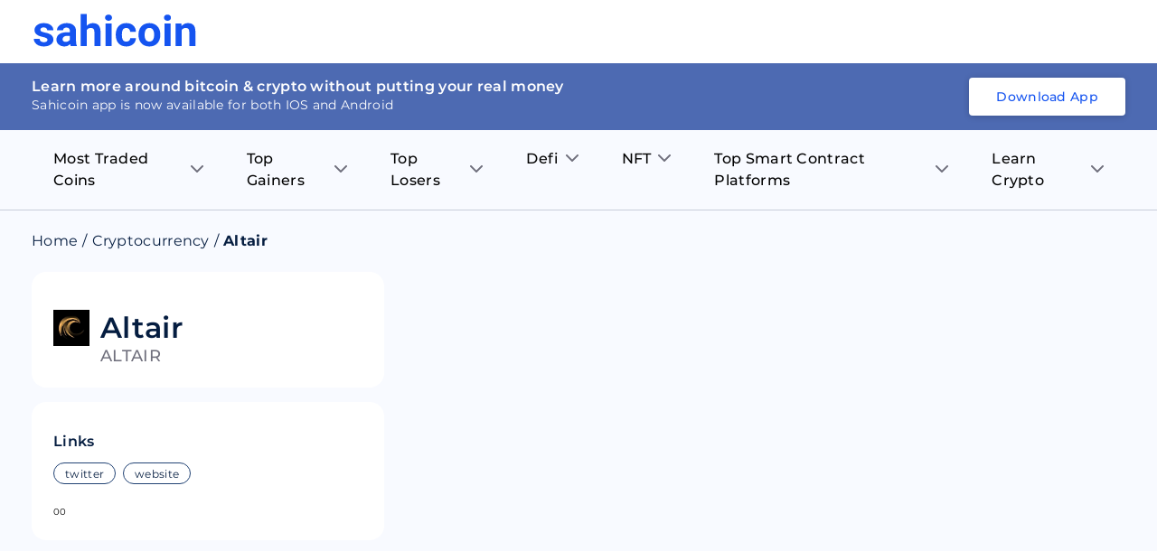

--- FILE ---
content_type: text/html; charset=utf-8
request_url: https://sahicoin.com/en-ae/cryptocurrency-altair
body_size: 19805
content:
<!DOCTYPE html><html lang="en" dir="ltr"><head><script>(function(w,d,s,l,i){w[l]=w[l]||[];w[l].push({'gtm.start':
  new Date().getTime(),event:'gtm.js'});var f=d.getElementsByTagName(s)[0],
  j=d.createElement(s),dl=l!='dataLayer'?'&l='+l:'';j.async=true;j.src=
  'https://www.googletagmanager.com/gtm.js?id='+i+dl;f.parentNode.insertBefore(j,f);
  })(window,document,'script','dataLayer','GTM-53Q9VTM');</script><script>
!function(f,b,e,v,n,t,s)
{if(f.fbq)return;n=f.fbq=function(){n.callMethod?
n.callMethod.apply(n,arguments):n.queue.push(arguments)};
if(!f._fbq)f._fbq=n;n.push=n;n.loaded=!0;n.version='2.0';
n.queue=[];t=b.createElement(e);t.async=!0;
t.src=v;s=b.getElementsByTagName(e)[0];
s.parentNode.insertBefore(t,s)}(window, document,'script',
'https://connect.facebook.net/en_US/fbevents.js');
fbq('init', '1130209584185511');
fbq('track', 'PageView');</script><script>
              !function(){var analytics=window.analytics=window.analytics||[];if(!analytics.initialize)if(analytics.invoked)window.console&&console.error&&console.error("Segment snippet included twice.");else{analytics.invoked=!0;analytics.methods=["trackSubmit","trackClick","trackLink","trackForm","pageview","identify","reset","group","track","ready","alias","debug","page","once","off","on","addSourceMiddleware","addIntegrationMiddleware","setAnonymousId","addDestinationMiddleware"];analytics.factory=function(e){return function(){var t=Array.prototype.slice.call(arguments);t.unshift(e);analytics.push(t);return analytics}};for(var e=0;e<analytics.methods.length;e++){var key=analytics.methods[e];analytics[key]=analytics.factory(key)}analytics.load=function(key,e){var t=document.createElement("script");t.type="text/javascript";t.async=!0;t.src="https://cdn.segment.com/analytics.js/v1/" + key + "/analytics.min.js";var n=document.getElementsByTagName("script")[0];n.parentNode.insertBefore(t,n);analytics._loadOptions=e};analytics._writeKey="1F8ED7um7q6RRNwlwfDRlr4fxHq7ehqB";;analytics.SNIPPET_VERSION="4.15.3";
              analytics.load("1F8ED7um7q6RRNwlwfDRlr4fxHq7ehqB");
              }}();</script><link rel="manifest" href="/manifest.json"/><meta name="theme-color" content="#051D40"/><script type="text/javascript" async="" src="//l.getsitecontrol.com/8wl125d7.js"></script><meta charSet="utf-8"/><meta name="viewport" content="width=device-width, initial-scale=1"/><link rel="icon" href="https://dbd3zng69ia8l.cloudfront.net/assets/images/extra/fevicon.png"/><link rel="canonical" href="https://sahicoin.com/en-ae/cryptocurrency-altair"/><link rel="alternate" hrefLang="en-us" href="https://sahicoin.com/en-us/cryptocurrency-altair"/><link rel="alternate" hrefLang="en-in" href="https://sahicoin.com/en-in/cryptocurrency-altair"/><link rel="alternate" hrefLang="en-ae" href="https://sahicoin.com/en-ae/cryptocurrency-altair"/><link rel="alternate" hrefLang="x-default" href="https://sahicoin.com/en-us/cryptocurrency-altair"/><meta name="next-head-count" content="8"/><link rel="preload" href="/_next/static/css/e1f9f70800ef4e22750f.css" as="style"/><link rel="stylesheet" href="/_next/static/css/e1f9f70800ef4e22750f.css" data-n-g=""/><noscript data-n-css=""></noscript><script defer="" nomodule="" src="/_next/static/chunks/polyfills-a40ef1678bae11e696dba45124eadd70.js"></script><script src="/_next/static/chunks/webpack-610b82b031e144429fa7.js" defer=""></script><script src="/_next/static/chunks/main-b598920f02f9d2563620.js" defer=""></script><script src="/_next/static/chunks/framework-83deb7c08d596b303805.js" defer=""></script><script src="/_next/static/chunks/pages/_app-693159ae9bf114cef1d1.js" defer=""></script><script src="/_next/static/chunks/5675-4044b42cb368a3ab5e9e.js" defer=""></script><script src="/_next/static/chunks/4844-4bc62e9ab474f6ec72a8.js" defer=""></script><script src="/_next/static/chunks/2147-8e0a73428d86b1337587.js" defer=""></script><script src="/_next/static/chunks/8531-3fb6fe2d64119c1d098a.js" defer=""></script><script src="/_next/static/chunks/7130-5a8ee2d3fa0d17cc54f7.js" defer=""></script><script src="/_next/static/chunks/9858-26660cdad42fbe1f6373.js" defer=""></script><script src="/_next/static/chunks/4466-2b348831b2d86bdda08d.js" defer=""></script><script src="/_next/static/chunks/9046-1871bdb20536edf9029b.js" defer=""></script><script src="/_next/static/chunks/pages/%5BlangCountryCode%5D/%5BcoinId%5D-d535b183c241d99dc9bf.js" defer=""></script><script src="/_next/static/2PV7uQAsKGyqrtqIRdDz7/_buildManifest.js" defer=""></script><script src="/_next/static/2PV7uQAsKGyqrtqIRdDz7/_ssgManifest.js" defer=""></script><style data-styled="" data-styled-version="5.3.11">.fuPDuU button{display:block;width:182px;height:40px;background:none;cursor:pointer;}/*!sc*/
@media (max-width:767px){.fuPDuU button{width:126px;height:28px;}}/*!sc*/
data-styled.g1[id="Logostyled__ScLogo-sc-6c1nlz-0"]{content:"fuPDuU,"}/*!sc*/
.lpdqZF{box-sizing:border-box;display:-webkit-box;display:-webkit-flex;display:-ms-flexbox;display:flex;padding:0;margin:0;overflow:unset;background:unset;max-width:unset;min-width:unset;min-height:unset;border-right:unset;border-bottom:unset;cursor:unset;-webkit-transform:unset;-ms-transform:unset;transform:unset;-webkit-flex:1;-ms-flex:1;flex:1;word-break:unset;z-index:unset;border-radius:unset;-webkit-transition:initial;transition:initial;font-size:unset;font-weight:unset;line-height:unset;}/*!sc*/
.jibAgz{box-sizing:border-box;display:-webkit-box;display:-webkit-flex;display:-ms-flexbox;display:flex;padding:0;margin:18px 0 0 0;overflow:unset;-webkit-align-items:flex-start;-webkit-box-align:flex-start;-ms-flex-align:flex-start;align-items:flex-start;background:unset;max-width:unset;min-width:unset;min-height:unset;border-right:unset;border-bottom:unset;cursor:unset;-webkit-transform:unset;-ms-transform:unset;transform:unset;word-break:unset;z-index:unset;border-radius:unset;-webkit-transition:initial;transition:initial;font-size:unset;font-weight:unset;line-height:unset;}/*!sc*/
.fcOVUZ{box-sizing:border-box;display:-webkit-box;display:-webkit-flex;display:-ms-flexbox;display:flex;padding:0;margin:0 0 0 12px;overflow:unset;-webkit-align-items:center;-webkit-box-align:center;-ms-flex-align:center;align-items:center;background:unset;max-width:unset;min-width:unset;min-height:unset;border-right:unset;border-bottom:unset;cursor:unset;-webkit-transform:unset;-ms-transform:unset;transform:unset;-webkit-flex:1;-ms-flex:1;flex:1;word-break:unset;z-index:unset;border-radius:unset;-webkit-transition:initial;transition:initial;font-size:unset;font-weight:unset;line-height:unset;}/*!sc*/
.kKVQta{box-sizing:border-box;display:-webkit-box;display:-webkit-flex;display:-ms-flexbox;display:flex;padding:0;margin:0;overflow:unset;-webkit-flex-direction:column;-ms-flex-direction:column;flex-direction:column;background:unset;max-width:unset;min-width:unset;min-height:unset;border-right:unset;border-bottom:unset;cursor:unset;-webkit-transform:unset;-ms-transform:unset;transform:unset;word-break:unset;z-index:unset;border-radius:unset;-webkit-transition:initial;transition:initial;font-size:unset;font-weight:unset;line-height:unset;}/*!sc*/
.iDfQZN{box-sizing:border-box;display:-webkit-box;display:-webkit-flex;display:-ms-flexbox;display:flex;padding:0;margin:10px 0 0 0;overflow:unset;background:unset;max-width:unset;min-width:unset;min-height:unset;border-right:unset;border-bottom:unset;cursor:unset;-webkit-transform:unset;-ms-transform:unset;transform:unset;word-break:unset;z-index:unset;border-radius:unset;-webkit-transition:initial;transition:initial;font-size:unset;font-weight:unset;line-height:unset;}/*!sc*/
.cHjxvi{box-sizing:border-box;display:-webkit-box;display:-webkit-flex;display:-ms-flexbox;display:flex;padding:0;margin:10px 0 0 0;overflow:unset;-webkit-align-items:center;-webkit-box-align:center;-ms-flex-align:center;align-items:center;background:unset;-webkit-flex-wrap:wrap;-ms-flex-wrap:wrap;flex-wrap:wrap;max-width:unset;min-width:unset;min-height:unset;border-right:unset;border-bottom:unset;cursor:unset;-webkit-transform:unset;-ms-transform:unset;transform:unset;word-break:unset;z-index:unset;border-radius:unset;-webkit-transition:initial;transition:initial;font-size:unset;font-weight:unset;line-height:unset;}/*!sc*/
.iRRMxU{box-sizing:border-box;display:-webkit-box;display:-webkit-flex;display:-ms-flexbox;display:flex;padding:0;margin:4px 8px 4px 0;overflow:unset;background:unset;max-width:unset;min-width:unset;min-height:unset;border-right:unset;border-bottom:unset;cursor:unset;-webkit-transform:unset;-ms-transform:unset;transform:unset;word-break:unset;z-index:unset;border-radius:unset;-webkit-transition:initial;transition:initial;font-size:unset;font-weight:unset;line-height:unset;}/*!sc*/
data-styled.g2[id="Flexstyled__ScWrapper-sc-cpnxeu-0"]{content:"lpdqZF,jibAgz,fcOVUZ,kKVQta,iDfQZN,cHjxvi,iRRMxU,"}/*!sc*/
.emPZzK{overflow:hidden;box-shadow:none;}/*!sc*/
.emPZzK .no_img{background:#4D6AB2;width:100%;height:100%;display:block;}/*!sc*/
.bJNQqe{overflow:hidden;min-width:40px;max-width:40px;height:40px;box-shadow:none;}/*!sc*/
.bJNQqe .no_img{background:#4D6AB2;width:100%;height:100%;display:block;}/*!sc*/
data-styled.g7[id="AppImagestyled__ScWrapper-sc-ylqr9x-0"]{content:"emPZzK,bJNQqe,"}/*!sc*/
.efoGjf{border-radius:8px;padding:2.4rem 1.6rem 1.6rem;background:#051D40;}/*!sc*/
.efoGjf .seo_download_btn{height:0;width:0;overflow:hidden;}/*!sc*/
.efoGjf h6{font-size:1.8rem;line-height:2.6rem;font-weight:600;display:-webkit-box;display:-webkit-flex;display:-ms-flexbox;display:flex;-webkit-align-items:center;-webkit-box-align:center;-ms-flex-align:center;align-items:center;-webkit-box-pack:center;-webkit-justify-content:center;-ms-flex-pack:center;justify-content:center;color:#ffffff;margin-bottom:2rem;}/*!sc*/
.efoGjf h6 .icon{margin-right:1.2rem;}/*!sc*/
.efoGjf .btns_wrapper{display:-webkit-box;display:-webkit-flex;display:-ms-flexbox;display:flex;-webkit-align-items:center;-webkit-box-align:center;-ms-flex-align:center;align-items:center;-webkit-box-pack:center;-webkit-justify-content:center;-ms-flex-pack:center;justify-content:center;-webkit-flex-wrap:wrap;-ms-flex-wrap:wrap;flex-wrap:wrap;}/*!sc*/
.efoGjf .btns_wrapper.btns_wrapper__blue button,.efoGjf .btns_wrapper.btns_wrapper__blue .btn{background:#1554F0;color:#ffffff;font-size:1.4rem;line-height:1.8rem;border-radius:4px;font-weight:500;display:-webkit-box;display:-webkit-flex;display:-ms-flexbox;display:flex;-webkit-align-items:center;-webkit-box-align:center;-ms-flex-align:center;align-items:center;-webkit-box-pack:center;-webkit-justify-content:center;-ms-flex-pack:center;justify-content:center;text-align:center;padding:1.2rem 2.4rem;width:auto;height:auto;white-space:nowrap;}/*!sc*/
.efoGjf .btns_wrapper .btn{margin:0 1rem 1rem 1rem;display:block;width:142px;height:42px;}/*!sc*/
.efoGjf .btns_wrapper .btn svg{width:100%;height:100%;}/*!sc*/
@media screen and (max-width:767px){.efoGjf .btns_wrapper{-webkit-box-pack:center;-webkit-justify-content:center;-ms-flex-pack:center;justify-content:center;}}/*!sc*/
data-styled.g8[id="AppDownloadstyled__ScWrapper-sc-q4hgin-0"]{content:"efoGjf,"}/*!sc*/
.ZUFkZ{margin:8px 0;display:-webkit-box;display:-webkit-flex;display:-ms-flexbox;display:flex;}/*!sc*/
.ZUFkZ .menu_item{position:relative;padding:12px 24px 12px 24px;}/*!sc*/
.ZUFkZ .menu_item .title{font-size:16px;line-height:24px;font-weight:500;margin-right:8px;}/*!sc*/
.ZUFkZ .menu_item .arrow_icon .black{display:block;}/*!sc*/
.ZUFkZ .menu_item .arrow_icon .blue{display:none;}/*!sc*/
.ZUFkZ .sub_menu__item{background:#ffffff;max-height:0;-webkit-transition:max-height 0.25s ease-out;transition:max-height 0.25s ease-out;overflow:hidden;width:230px;min-width:100%;position:absolute;box-shadow:0px 8px 10px rgba(106,112,121,0.12);border-radius:0 8px 8px 8px;}/*!sc*/
.ZUFkZ .sub_menu__item .sub_menu__itemContainer{padding:16px 24px;}/*!sc*/
.ZUFkZ .sub_menu__item .sub_menu__itemContainer .text{font-size:16px;line-height:20px;color:#000000;padding:8px 0;display:-webkit-box;display:-webkit-flex;display:-ms-flexbox;display:flex;-webkit-align-items:center;-webkit-box-align:center;-ms-flex-align:center;align-items:center;-webkit-box-pack:center;-webkit-justify-content:center;-ms-flex-pack:center;justify-content:center;}/*!sc*/
.ZUFkZ .sub_menu__item .sub_menu__itemContainer .text:hover{color:#1554F0;}/*!sc*/
.ZUFkZ .sub_menu__item .sub_menu__itemContainer .text .label{-webkit-flex:1;-ms-flex:1;flex:1;display:block;min-width:0;word-break:break-word;}/*!sc*/
.ZUFkZ .sub_menu__item .sub_menu__itemContainer .text .coin_icon{margin-right:1rem;min-width:28px;max-width:28px;height:28px;overflow:hidden;display:block;border-radius:100%;background:#F5F7FB;}/*!sc*/
.ZUFkZ .list{position:relative;}/*!sc*/
.ZUFkZ .list:hover .menu_item{background:#ffffff;border-radius:8px 8px 0 0;}/*!sc*/
.ZUFkZ .list:hover .menu_item .title{color:#1554F0;}/*!sc*/
.ZUFkZ .list:hover .menu_item .arrow_icon .black{display:none;}/*!sc*/
.ZUFkZ .list:hover .menu_item .arrow_icon .blue{display:block;}/*!sc*/
.ZUFkZ .list:hover .sub_menu__item{max-height:400px;overflow:auto;-webkit-transition:max-height 0.5s ease-in;transition:max-height 0.5s ease-in;}/*!sc*/
@media screen and (max-width:767px){.ZUFkZ{display:none;}.ZUFkZ .menu_item{padding:12px 36px 12px 36px;}.ZUFkZ .menu_item .title{font-size:16px;line-height:20px;}}/*!sc*/
data-styled.g11[id="Navigationstyled__Wrapper-sc-13r4wcc-0"]{content:"ZUFkZ,"}/*!sc*/
.bYdmdL{top:0;left:0;width:100%;z-index:11;background:#ffffff;position:relative;min-height:70px;display:-webkit-box;display:-webkit-flex;display:-ms-flexbox;display:flex;-webkit-align-items:center;-webkit-box-align:center;-ms-flex-align:center;align-items:center;}/*!sc*/
.bYdmdL.fixed{box-shadow:0px 8px 10px rgba(106,112,121,0.12);position:fixed;}/*!sc*/
.bYdmdL .nav_wrapper{-webkit-flex:1;-ms-flex:1;flex:1;display:-webkit-box;display:-webkit-flex;display:-ms-flexbox;display:flex;-webkit-align-items:center;-webkit-box-align:center;-ms-flex-align:center;align-items:center;-webkit-box-pack:justify;-webkit-justify-content:space-between;-ms-flex-pack:justify;justify-content:space-between;}/*!sc*/
.bYdmdL .header_flex{display:-webkit-box;display:-webkit-flex;display:-ms-flexbox;display:flex;-webkit-align-items:center;-webkit-box-align:center;-ms-flex-align:center;align-items:center;-webkit-box-pack:justify;-webkit-justify-content:space-between;-ms-flex-pack:justify;justify-content:space-between;padding:0 1.6rem;position:relative;}/*!sc*/
.bYdmdL .header_flex .fixed_btn{width:100%;bottom:0;left:0;padding:1rem;position:fixed;background:#ffffff;box-shadow:0px 4px 8px rgba(16,48,97,0.12);}/*!sc*/
.bYdmdL .header_flex .fixed_btn button{width:100%;}/*!sc*/
.bYdmdL .desktop_hidden{display:none;}/*!sc*/
@media (max-width:767px){.bYdmdL{box-shadow:0px 8px 10px rgba(106,112,121,0.12);}.bYdmdL .header_flex{padding:1.2rem 1.6rem;}.bYdmdL .nav_wrapper{-webkit-flex-direction:row-reverse;-ms-flex-direction:row-reverse;flex-direction:row-reverse;-webkit-box-pack:end;-webkit-justify-content:flex-end;-ms-flex-pack:end;justify-content:flex-end;}.bYdmdL .nav_wrapper .download_wrapper{margin-right:0;}}/*!sc*/
@media (max-width:767px){.bYdmdL .nav_wrapper .download_wrapper{position:relative;top:5px;}.bYdmdL .nav_wrapper .download_wrapper .btns_wrapper.btns_wrapper__blue .btn{padding:1rem 1rem;margin-right:0;}}/*!sc*/
data-styled.g12[id="Headerstyled__ScWrapper-sc-12gzkfq-0"]{content:"bYdmdL,"}/*!sc*/
.cNTbnw{display:-webkit-box;display:-webkit-flex;display:-ms-flexbox;display:flex;-webkit-align-items:center;-webkit-box-align:center;-ms-flex-align:center;align-items:center;-webkit-flex-wrap:wrap;-ms-flex-wrap:wrap;flex-wrap:wrap;}/*!sc*/
.cNTbnw li{font-size:16px;display:-webkit-box;display:-webkit-flex;display:-ms-flexbox;display:flex;color:#051D40;line-height:20px;}/*!sc*/
.cNTbnw li .separator{margin:0 5px;}/*!sc*/
.cNTbnw li .text{font-size:16px;color:#051d40;line-height:20px;margin-right:5px;margin-bottom:0;}/*!sc*/
.cNTbnw li a{color:#051D40;}/*!sc*/
.cNTbnw li a.capitalize{text-transform:capitalize;}/*!sc*/
data-styled.g15[id="Breadcrumbsstyled__ScWrapper-sc-sbe1lw-0"]{content:"cNTbnw,"}/*!sc*/
.bFoSCn .name{font-size:32px;line-height:40px;font-weight:600;color:#051D40;}/*!sc*/
.bFoSCn .title{font-size:18px;line-height:22px;font-weight:500;text-transform:uppercase;display:block;color:#6F6F7C;}/*!sc*/
data-styled.g16[id="CoinNameRankstyled__ScWrapper-sc-hy1b3j-0"]{content:"bFoSCn,"}/*!sc*/
.fJRIHZ{border-radius:16px;background:#ffffff;padding:24px;}/*!sc*/
@media screen and (max-width:767px){.fJRIHZ{padding:16px;}}/*!sc*/
data-styled.g18[id="ContainerBoxstyled__SCWrapper-sc-2radmq-0"]{content:"fJRIHZ,"}/*!sc*/
.eEkASy{-webkit-flex-direction:column;-ms-flex-direction:column;flex-direction:column;}/*!sc*/
.eEkASy .heading{font-size:16px;line-height:19.5px;font-weight:600;color:#051D40;}/*!sc*/
@media (max-width:767px){.eEkASy .heading{font-size:14px;line-height:18px;}}/*!sc*/
data-styled.g21[id="HeadingSmallstyled__ScWrapper-sc-1yvpj27-0"]{content:"eEkASy,"}/*!sc*/
.iROSUd{width:100%;clear:both;height:24px;background:transparent;}/*!sc*/
.hfpDBo{width:100%;clear:both;height:16px;background:transparent;}/*!sc*/
.gelIVZ{width:100%;clear:both;height:20px;background:transparent;}/*!sc*/
data-styled.g24[id="ExtraSpacestyled__ScWrapper-sc-148cv2k-0"]{content:"iROSUd,hfpDBo,gelIVZ,"}/*!sc*/
.hEypYZ .item{border:1px solid #e0e0e0;border-radius:20px;overflow:hidden;height:24px;font-size:12px;line-height:16px;padding:4px 12px;color:#051D40;display:block;}/*!sc*/
.hEypYZ .item.link{color:#051D40;border-color:#234475;}/*!sc*/
data-styled.g29[id="Pillsstyled__ScWrapper-sc-3lz77m-0"]{content:"hEypYZ,"}/*!sc*/
.dvXuAH .price{font-size:24px;line-height:40px;font-weight:600;margin-right:12px;}/*!sc*/
.dvXuAH .price_status{font-size:16px;line-height:16px;font-weight:600;}/*!sc*/
.dvXuAH .price_in{font-size:14px;line-height:18px;font-weight:500;color:#91919F;}/*!sc*/
data-styled.g30[id="LinksTagsstyled__ScWrapper-sc-19etzib-0"]{content:"dvXuAH,"}/*!sc*/
.hpeDOO{padding:12rem 1.6rem;}/*!sc*/
.hpeDOO .footer{display:-webkit-box;display:-webkit-flex;display:-ms-flexbox;display:flex;-webkit-align-items:center;-webkit-box-align:center;-ms-flex-align:center;align-items:center;-webkit-box-pack:justify;-webkit-justify-content:space-between;-ms-flex-pack:justify;justify-content:space-between;}/*!sc*/
.hpeDOO .footer .footer_left{margin-right:1rem;}/*!sc*/
.hpeDOO .footer .footer_left .footer_links__primary{display:block;}/*!sc*/
.hpeDOO .footer .footer_left .footer_links__primary li{display:inline-block;margin-right:3.2rem;margin-bottom:2rem;}/*!sc*/
.hpeDOO .footer .footer_left .footer_links__primary li:last-child{margin-right:0;}/*!sc*/
.hpeDOO ul{display:-webkit-box;display:-webkit-flex;display:-ms-flexbox;display:flex;-webkit-flex-wrap:wrap;-ms-flex-wrap:wrap;flex-wrap:wrap;-webkit-align-items:center;-webkit-box-align:center;-ms-flex-align:center;align-items:center;-webkit-box-pack:center;-webkit-justify-content:center;-ms-flex-pack:center;justify-content:center;}/*!sc*/
.hpeDOO ul li{-webkit-flex:1;-ms-flex:1;flex:1;}/*!sc*/
.hpeDOO ul li a,.hpeDOO ul li button{display:block;text-align:center;font-size:1.6rem;line-height:2.4rem;-webkit-text-decoration:none;text-decoration:none;border:0 none;padding:0;font-weight:600;background:transparent;cursor:pointer;color:#000000;white-space:nowrap;}/*!sc*/
.hpeDOO ul li a:hover,.hpeDOO ul li button:hover{opacity:0.9;}/*!sc*/
.hpeDOO ul.footer_links__secondary{display:block;}/*!sc*/
.hpeDOO ul.footer_links__secondary li{display:inline-block;margin-right:1.2rem;}/*!sc*/
.hpeDOO ul.footer_links__secondary li:last-child{margin-right:0;}/*!sc*/
.hpeDOO ul.footer_links__secondary li a{font-size:1.2rem;line-height:1.5rem;font-weight:500;color:#000000;}/*!sc*/
.hpeDOO .copyright{font-size:1.4rem;margin:2rem auto 0;text-align:center;color:#051D40;}/*!sc*/
.hpeDOO .connect_with_us{display:-webkit-box;display:-webkit-flex;display:-ms-flexbox;display:flex;-webkit-align-items:center;-webkit-box-align:center;-ms-flex-align:center;align-items:center;-webkit-box-pack:start;-webkit-justify-content:flex-start;-ms-flex-pack:start;justify-content:flex-start;-webkit-flex-wrap:wrap;-ms-flex-wrap:wrap;flex-wrap:wrap;margin:3.6rem auto 2.4rem;}/*!sc*/
.hpeDOO .connect_with_us p{white-space:nowrap;font-size:1.4rem;line-height:1.8rem;font-weight:500;}/*!sc*/
.hpeDOO .connect_with_us .item a{min-width:32px;max-width:32px;height:32px;margin-left:2rem;border-radius:100%;background:#051D40;display:-webkit-box;display:-webkit-flex;display:-ms-flexbox;display:flex;-webkit-align-items:center;-webkit-box-align:center;-ms-flex-align:center;align-items:center;-webkit-box-pack:center;-webkit-justify-content:center;-ms-flex-pack:center;justify-content:center;overflow:hidden;text-indent:-200px;padding:7px;}/*!sc*/
.hpeDOO .connect_with_us .item a svg{display:block;width:100%;height:100%;}/*!sc*/
.hpeDOO .about_text{font-size:1.4rem;line-height:2.1rem;margin:24px auto 32px;}/*!sc*/
@media screen and (max-width:767px){.hpeDOO{padding:6rem 1.6rem;}.hpeDOO .footer{display:block;-webkit-align-items:center;-webkit-box-align:center;-ms-flex-align:center;align-items:center;-webkit-box-pack:justify;-webkit-justify-content:space-between;-ms-flex-pack:justify;justify-content:space-between;}.hpeDOO .footer .footer_left{margin-right:1rem;}.hpeDOO .footer .footer_left .footer_links__primary{display:-webkit-box;display:-webkit-flex;display:-ms-flexbox;display:flex;-webkit-box-pack:start;-webkit-justify-content:flex-start;-ms-flex-pack:start;justify-content:flex-start;}.hpeDOO .footer .footer_left .footer_links__primary li{display:-webkit-box;display:-webkit-flex;display:-ms-flexbox;display:flex;margin:0 0 1rem 0;min-width:50%;max-width:50%;}.hpeDOO .footer .footer_left .footer_links__primary li:last-child{margin-right:0;}.hpeDOO .footer .footer_left .connect_with_us .item a{margin-left:1rem;}.hpeDOO ul.footer_links__secondary{display:-webkit-box;display:-webkit-flex;display:-ms-flexbox;display:flex;}}/*!sc*/
data-styled.g37[id="Footerstyled__ScWrapper-sc-1io0g2q-0"]{content:"hpeDOO,"}/*!sc*/
.iUKjlu .left_panel{position:-webkit-sticky;position:sticky;top:10px;}/*!sc*/
.iUKjlu .navigation_wrapper{border-bottom:1px solid rgba(5,29,64,0.2);position:relative;z-index:2;max-width:100%;}/*!sc*/
@media screen and (max-width:767px){.iUKjlu .left_panel{position:relative;top:auto;}.iUKjlu .graph-container{padding:12px;}.iUKjlu .footer_wrapper{padding:0;}.iUKjlu .coin_app__download .downloadbtn_wrapper{padding-left:6px;}}/*!sc*/
data-styled.g38[id="Coinsstyled__ScWrapper-sc-1rqpmrx-0"]{content:"iUKjlu,"}/*!sc*/
</style></head><body><noscript><iframe src="https://www.googletagmanager.com/ns.html?id=GTM-53Q9VTM" height="0" width="0" style="display:none;visibility:hidden"></iframe></noscript><noscript><img height="1" width="1" style="display:none;visibility:hidden" src="https://www.facebook.com/tr?id=1130209584185511&amp;ev=PageView&amp;noscript=1" alt=""/></noscript></body><div id="__next"><div class="Coinsstyled__ScWrapper-sc-1rqpmrx-0 iUKjlu"><div id="header" class="Headerstyled__ScWrapper-sc-12gzkfq-0 bYdmdL undefined "><div class="container header_flex"><div class="nav_wrapper"><div class="Flexstyled__ScWrapper-sc-cpnxeu-0 lpdqZF"><div class="Logostyled__ScLogo-sc-6c1nlz-0 fuPDuU"><button><svg viewBox="0 0 80 16" fill="none" xmlns="http://www.w3.org/2000/svg"><path d="M7.234 12.576a.905.905 0 0 0-.147-.491.953.953 0 0 0-.396-.342 6.35 6.35 0 0 0-1.745-.544C2.282 10.655.95 9.565.948 7.93a2.88 2.88 0 0 1 .322-1.342c.215-.417.53-.78.917-1.058.824-.642 1.903-.963 3.236-.963 1.42 0 2.558.323 3.412.969.405.29.732.67.953 1.107.222.438.331.92.32 1.406H7.122c.005-.19-.03-.377-.103-.553a1.388 1.388 0 0 0-.321-.469c-.283-.272-.714-.408-1.294-.408a1.845 1.845 0 0 0-1.17.329c-.132.099-.238.226-.31.371a1.006 1.006 0 0 0-.104.466c0 .158.044.313.127.449a.91.91 0 0 0 .344.326c.495.257 1.033.43 1.59.508.64.116 1.269.278 1.883.483 1.582.56 2.373 1.527 2.371 2.903.007.473-.11.94-.34 1.357-.23.418-.565.773-.975 1.033-.875.61-2.006.914-3.393.914a6.135 6.135 0 0 1-2.502-.485 4.191 4.191 0 0 1-1.714-1.328 3.012 3.012 0 0 1-.621-1.82h2.854c0 .226.054.45.156.654.103.204.252.382.436.523.428.291.946.435 1.47.408.457.03.911-.08 1.3-.314a.992.992 0 0 0 .32-.359.951.951 0 0 0 .108-.46ZM18.563 15.559a3.16 3.16 0 0 1-.301-.968c-.354.383-.79.686-1.279.888a3.739 3.739 0 0 1-1.549.28 4.067 4.067 0 0 1-2.727-.92 2.963 2.963 0 0 1-.812-1.038c-.187-.4-.279-.835-.27-1.274 0-1.144.44-2.023 1.32-2.636.88-.613 2.152-.922 3.817-.927h1.379V8.35a1.734 1.734 0 0 0-.4-1.197c-.266-.3-.684-.45-1.257-.45-.426-.024-.846.1-1.185.35a1.186 1.186 0 0 0-.328.431 1.143 1.143 0 0 0-.096.527h-3.001c0-.626.21-1.236.6-1.737a3.966 3.966 0 0 1 1.697-1.252 6.397 6.397 0 0 1 2.466-.452c1.381 0 2.477.335 3.287 1.003.81.67 1.216 1.608 1.218 2.818v4.678c0 1.026.148 1.801.445 2.325v.17l-3.024-.006Zm-2.475-1.998c.425.004.845-.094 1.221-.284.35-.168.64-.433.83-.762V10.66h-1.122c-1.5 0-2.298.498-2.393 1.495l-.01.17c-.005.166.028.332.095.485.068.154.17.291.297.403.3.246.688.37 1.082.348ZM26.36 5.942c.356-.435.812-.785 1.33-1.023a3.857 3.857 0 0 1 1.663-.348c2.43 0 3.663 1.362 3.697 4.086v6.914h-2.993V8.724c0-.612-.138-1.074-.413-1.37-.276-.297-.736-.444-1.379-.444-.875 0-1.511.326-1.909.977v7.672H23.38V.235h2.992l-.01 5.707ZM35.29 1.972c-.006-.199.03-.396.108-.58.077-.184.194-.35.341-.489a1.99 1.99 0 0 1 1.225-.419c.446 0 .879.148 1.225.42.293.285.458.67.458 1.072s-.165.787-.458 1.072c-.344.271-.774.42-1.218.42-.443 0-.873-.149-1.217-.42a1.417 1.417 0 0 1-.352-.49 1.371 1.371 0 0 1-.112-.586Zm3.18 13.586h-3V4.775h3.003l-.002 10.783ZM45.59 13.434c.49.02.97-.136 1.347-.439.171-.146.308-.326.4-.527.094-.201.14-.42.139-.64h2.805a3.599 3.599 0 0 1-.62 2.01 4.066 4.066 0 0 1-1.672 1.417c-.73.34-1.531.512-2.341.504-1.604 0-2.867-.49-3.79-1.473-.923-.982-1.386-2.336-1.39-4.063v-.19c0-1.664.46-2.99 1.38-3.98.918-.99 2.177-1.484 3.774-1.482 1.403 0 2.526.384 3.37 1.153.844.768 1.274 1.79 1.29 3.064h-2.806a1.947 1.947 0 0 0-.539-1.369 2.019 2.019 0 0 0-.703-.414 2.075 2.075 0 0 0-1.609.111 1.989 1.989 0 0 0-.634.508c-.356.49-.534 1.284-.534 2.382v.3c0 1.113.176 1.913.528 2.399.352.486.889.73 1.605.73ZM51.525 10.06a6.197 6.197 0 0 1 .636-2.86 4.603 4.603 0 0 1 1.847-1.945 5.555 5.555 0 0 1 2.808-.684c1.513 0 2.747.445 3.703 1.336.956.89 1.489 2.102 1.599 3.633l.021.737c0 1.658-.48 2.987-1.44 3.986-.96 1-2.247 1.5-3.862 1.502-1.616 0-2.905-.5-3.868-1.498-.963-.998-1.444-2.355-1.444-4.07v-.136Zm2.992.205c0 1.026.2 1.81.6 2.352.2.252.46.457.755.599a2.225 2.225 0 0 0 1.905.006c.297-.14.557-.344.759-.595.407-.536.61-1.393.61-2.572 0-1.006-.203-1.785-.61-2.338a1.967 1.967 0 0 0-.749-.628 2.051 2.051 0 0 0-.971-.201 2.016 2.016 0 0 0-.958.197 1.933 1.933 0 0 0-.739.62c-.4.556-.6 1.41-.602 2.562v-.002ZM63.962 1.972a1.385 1.385 0 0 1 .109-.58 1.43 1.43 0 0 1 .342-.489c.347-.27.779-.419 1.225-.419.446 0 .878.148 1.225.42.293.285.457.67.457 1.072 0 .401-.164.787-.457 1.072a1.953 1.953 0 0 1-1.216.422c-.445 0-.875-.149-1.217-.422a1.418 1.418 0 0 1-.355-.49 1.373 1.373 0 0 1-.114-.586Zm3.18 13.586h-3.004V4.775h3.002l.003 10.783ZM72.366 4.776l.093 1.246a3.893 3.893 0 0 1 1.425-1.096 4.042 4.042 0 0 1 1.786-.355c1.188 0 2.071.336 2.651 1.007.58.672.877 1.676.89 3.014v6.973H76.22V8.657c0-.613-.14-1.056-.424-1.332s-.734-.408-1.376-.408a2.124 2.124 0 0 0-1.102.256c-.335.184-.61.453-.794.78v7.612h-2.984V4.775h2.827Z" fill="#1554F0"></path></svg></button></div></div></div></div></div><div class="light_bg"><div class="navigation_wrapper"><div class="container navigation_container"><div class="Navigationstyled__Wrapper-sc-13r4wcc-0 ZUFkZ"><div class="list"><div class="menu_item flex align_center"><p class="title">Most Traded Coins</p><span class="arrow_icon"><span class="black"><svg width="14" height="8" fill="none" xmlns="http://www.w3.org/2000/svg"><path d="m1 1 6 6 6-6" stroke="#6F6F7C" stroke-width="2" stroke-linecap="round" stroke-linejoin="round"></path></svg></span><span class="blue"><svg width="14" height="8" fill="none" xmlns="http://www.w3.org/2000/svg"><path d="m1 7 6-6 6 6" stroke="#1554F0" stroke-width="2" stroke-linecap="round" stroke-linejoin="round"></path></svg></span></span></div><div class="sub_menu__item"><div class="sub_menu__itemContainer flex flex_column"><a class="text" href="https://sahicoin.com/en-ae/cryptocurrency-bitcoin"><span class="coin_icon"><div width="" class="AppImagestyled__ScWrapper-sc-ylqr9x-0 emPZzK" style="position:relative;width:100%;height:100%;background:transparent"><div style="display:block;overflow:hidden;position:absolute;top:0;left:0;bottom:0;right:0;box-sizing:border-box;margin:0"><img alt="" src="[data-uri]" decoding="async" data-nimg="fill" style="position:absolute;top:0;left:0;bottom:0;right:0;box-sizing:border-box;padding:0;border:none;margin:auto;display:block;width:0;height:0;min-width:100%;max-width:100%;min-height:100%;max-height:100%"/><noscript><img alt="" sizes="100vw" srcSet="https://ik.imagekit.io/xbkhhkzpyva//coins/bitcoin.png?auto=format&amp;fit=max&amp;w=640 640w, https://ik.imagekit.io/xbkhhkzpyva//coins/bitcoin.png?auto=format&amp;fit=max&amp;w=750 750w, https://ik.imagekit.io/xbkhhkzpyva//coins/bitcoin.png?auto=format&amp;fit=max&amp;w=828 828w, https://ik.imagekit.io/xbkhhkzpyva//coins/bitcoin.png?auto=format&amp;fit=max&amp;w=1080 1080w, https://ik.imagekit.io/xbkhhkzpyva//coins/bitcoin.png?auto=format&amp;fit=max&amp;w=1200 1200w, https://ik.imagekit.io/xbkhhkzpyva//coins/bitcoin.png?auto=format&amp;fit=max&amp;w=1920 1920w, https://ik.imagekit.io/xbkhhkzpyva//coins/bitcoin.png?auto=format&amp;fit=max&amp;w=2048 2048w, https://ik.imagekit.io/xbkhhkzpyva//coins/bitcoin.png?auto=format&amp;fit=max&amp;w=3840 3840w" src="https://ik.imagekit.io/xbkhhkzpyva//coins/bitcoin.png?auto=format&amp;fit=max&amp;w=3840" decoding="async" data-nimg="fill" style="position:absolute;top:0;left:0;bottom:0;right:0;box-sizing:border-box;padding:0;border:none;margin:auto;display:block;width:0;height:0;min-width:100%;max-width:100%;min-height:100%;max-height:100%" loading="lazy"/></noscript></div></div></span><span class="label">Bitcoin</span></a><a class="text" href="https://sahicoin.com/en-ae/cryptocurrency-ethereum"><span class="coin_icon"><div width="" class="AppImagestyled__ScWrapper-sc-ylqr9x-0 emPZzK" style="position:relative;width:100%;height:100%;background:transparent"><div style="display:block;overflow:hidden;position:absolute;top:0;left:0;bottom:0;right:0;box-sizing:border-box;margin:0"><img alt="" src="[data-uri]" decoding="async" data-nimg="fill" style="position:absolute;top:0;left:0;bottom:0;right:0;box-sizing:border-box;padding:0;border:none;margin:auto;display:block;width:0;height:0;min-width:100%;max-width:100%;min-height:100%;max-height:100%"/><noscript><img alt="" sizes="100vw" srcSet="https://ik.imagekit.io/xbkhhkzpyva//coins/ethereum.png?auto=format&amp;fit=max&amp;w=640 640w, https://ik.imagekit.io/xbkhhkzpyva//coins/ethereum.png?auto=format&amp;fit=max&amp;w=750 750w, https://ik.imagekit.io/xbkhhkzpyva//coins/ethereum.png?auto=format&amp;fit=max&amp;w=828 828w, https://ik.imagekit.io/xbkhhkzpyva//coins/ethereum.png?auto=format&amp;fit=max&amp;w=1080 1080w, https://ik.imagekit.io/xbkhhkzpyva//coins/ethereum.png?auto=format&amp;fit=max&amp;w=1200 1200w, https://ik.imagekit.io/xbkhhkzpyva//coins/ethereum.png?auto=format&amp;fit=max&amp;w=1920 1920w, https://ik.imagekit.io/xbkhhkzpyva//coins/ethereum.png?auto=format&amp;fit=max&amp;w=2048 2048w, https://ik.imagekit.io/xbkhhkzpyva//coins/ethereum.png?auto=format&amp;fit=max&amp;w=3840 3840w" src="https://ik.imagekit.io/xbkhhkzpyva//coins/ethereum.png?auto=format&amp;fit=max&amp;w=3840" decoding="async" data-nimg="fill" style="position:absolute;top:0;left:0;bottom:0;right:0;box-sizing:border-box;padding:0;border:none;margin:auto;display:block;width:0;height:0;min-width:100%;max-width:100%;min-height:100%;max-height:100%" loading="lazy"/></noscript></div></div></span><span class="label">Ethereum</span></a><a class="text" href="https://sahicoin.com/en-ae/cryptocurrency-tether"><span class="coin_icon"><div width="" class="AppImagestyled__ScWrapper-sc-ylqr9x-0 emPZzK" style="position:relative;width:100%;height:100%;background:transparent"><div style="display:block;overflow:hidden;position:absolute;top:0;left:0;bottom:0;right:0;box-sizing:border-box;margin:0"><img alt="" src="[data-uri]" decoding="async" data-nimg="fill" style="position:absolute;top:0;left:0;bottom:0;right:0;box-sizing:border-box;padding:0;border:none;margin:auto;display:block;width:0;height:0;min-width:100%;max-width:100%;min-height:100%;max-height:100%"/><noscript><img alt="" sizes="100vw" srcSet="https://ik.imagekit.io/xbkhhkzpyva//coins/tether.png?auto=format&amp;fit=max&amp;w=640 640w, https://ik.imagekit.io/xbkhhkzpyva//coins/tether.png?auto=format&amp;fit=max&amp;w=750 750w, https://ik.imagekit.io/xbkhhkzpyva//coins/tether.png?auto=format&amp;fit=max&amp;w=828 828w, https://ik.imagekit.io/xbkhhkzpyva//coins/tether.png?auto=format&amp;fit=max&amp;w=1080 1080w, https://ik.imagekit.io/xbkhhkzpyva//coins/tether.png?auto=format&amp;fit=max&amp;w=1200 1200w, https://ik.imagekit.io/xbkhhkzpyva//coins/tether.png?auto=format&amp;fit=max&amp;w=1920 1920w, https://ik.imagekit.io/xbkhhkzpyva//coins/tether.png?auto=format&amp;fit=max&amp;w=2048 2048w, https://ik.imagekit.io/xbkhhkzpyva//coins/tether.png?auto=format&amp;fit=max&amp;w=3840 3840w" src="https://ik.imagekit.io/xbkhhkzpyva//coins/tether.png?auto=format&amp;fit=max&amp;w=3840" decoding="async" data-nimg="fill" style="position:absolute;top:0;left:0;bottom:0;right:0;box-sizing:border-box;padding:0;border:none;margin:auto;display:block;width:0;height:0;min-width:100%;max-width:100%;min-height:100%;max-height:100%" loading="lazy"/></noscript></div></div></span><span class="label">Tether</span></a><a class="text" href="https://sahicoin.com/en-ae/cryptocurrency-binancecoin"><span class="coin_icon"><div width="" class="AppImagestyled__ScWrapper-sc-ylqr9x-0 emPZzK" style="position:relative;width:100%;height:100%;background:transparent"><div style="display:block;overflow:hidden;position:absolute;top:0;left:0;bottom:0;right:0;box-sizing:border-box;margin:0"><img alt="" src="[data-uri]" decoding="async" data-nimg="fill" style="position:absolute;top:0;left:0;bottom:0;right:0;box-sizing:border-box;padding:0;border:none;margin:auto;display:block;width:0;height:0;min-width:100%;max-width:100%;min-height:100%;max-height:100%"/><noscript><img alt="" sizes="100vw" srcSet="https://ik.imagekit.io/xbkhhkzpyva//coins/binancecoin.png?auto=format&amp;fit=max&amp;w=640 640w, https://ik.imagekit.io/xbkhhkzpyva//coins/binancecoin.png?auto=format&amp;fit=max&amp;w=750 750w, https://ik.imagekit.io/xbkhhkzpyva//coins/binancecoin.png?auto=format&amp;fit=max&amp;w=828 828w, https://ik.imagekit.io/xbkhhkzpyva//coins/binancecoin.png?auto=format&amp;fit=max&amp;w=1080 1080w, https://ik.imagekit.io/xbkhhkzpyva//coins/binancecoin.png?auto=format&amp;fit=max&amp;w=1200 1200w, https://ik.imagekit.io/xbkhhkzpyva//coins/binancecoin.png?auto=format&amp;fit=max&amp;w=1920 1920w, https://ik.imagekit.io/xbkhhkzpyva//coins/binancecoin.png?auto=format&amp;fit=max&amp;w=2048 2048w, https://ik.imagekit.io/xbkhhkzpyva//coins/binancecoin.png?auto=format&amp;fit=max&amp;w=3840 3840w" src="https://ik.imagekit.io/xbkhhkzpyva//coins/binancecoin.png?auto=format&amp;fit=max&amp;w=3840" decoding="async" data-nimg="fill" style="position:absolute;top:0;left:0;bottom:0;right:0;box-sizing:border-box;padding:0;border:none;margin:auto;display:block;width:0;height:0;min-width:100%;max-width:100%;min-height:100%;max-height:100%" loading="lazy"/></noscript></div></div></span><span class="label">Binance coin</span></a><a class="text" href="https://sahicoin.com/en-ae/cryptocurrency-usd-coin"><span class="coin_icon"><div width="" class="AppImagestyled__ScWrapper-sc-ylqr9x-0 emPZzK" style="position:relative;width:100%;height:100%;background:transparent"><div style="display:block;overflow:hidden;position:absolute;top:0;left:0;bottom:0;right:0;box-sizing:border-box;margin:0"><img alt="" src="[data-uri]" decoding="async" data-nimg="fill" style="position:absolute;top:0;left:0;bottom:0;right:0;box-sizing:border-box;padding:0;border:none;margin:auto;display:block;width:0;height:0;min-width:100%;max-width:100%;min-height:100%;max-height:100%"/><noscript><img alt="" sizes="100vw" srcSet="https://ik.imagekit.io/xbkhhkzpyva//coins/usd-coin.png?auto=format&amp;fit=max&amp;w=640 640w, https://ik.imagekit.io/xbkhhkzpyva//coins/usd-coin.png?auto=format&amp;fit=max&amp;w=750 750w, https://ik.imagekit.io/xbkhhkzpyva//coins/usd-coin.png?auto=format&amp;fit=max&amp;w=828 828w, https://ik.imagekit.io/xbkhhkzpyva//coins/usd-coin.png?auto=format&amp;fit=max&amp;w=1080 1080w, https://ik.imagekit.io/xbkhhkzpyva//coins/usd-coin.png?auto=format&amp;fit=max&amp;w=1200 1200w, https://ik.imagekit.io/xbkhhkzpyva//coins/usd-coin.png?auto=format&amp;fit=max&amp;w=1920 1920w, https://ik.imagekit.io/xbkhhkzpyva//coins/usd-coin.png?auto=format&amp;fit=max&amp;w=2048 2048w, https://ik.imagekit.io/xbkhhkzpyva//coins/usd-coin.png?auto=format&amp;fit=max&amp;w=3840 3840w" src="https://ik.imagekit.io/xbkhhkzpyva//coins/usd-coin.png?auto=format&amp;fit=max&amp;w=3840" decoding="async" data-nimg="fill" style="position:absolute;top:0;left:0;bottom:0;right:0;box-sizing:border-box;padding:0;border:none;margin:auto;display:block;width:0;height:0;min-width:100%;max-width:100%;min-height:100%;max-height:100%" loading="lazy"/></noscript></div></div></span><span class="label">USD Coin</span></a><a class="text" href="https://sahicoin.com/en-ae/cryptocurrency-ripple"><span class="coin_icon"><div width="" class="AppImagestyled__ScWrapper-sc-ylqr9x-0 emPZzK" style="position:relative;width:100%;height:100%;background:transparent"><div style="display:block;overflow:hidden;position:absolute;top:0;left:0;bottom:0;right:0;box-sizing:border-box;margin:0"><img alt="" src="[data-uri]" decoding="async" data-nimg="fill" style="position:absolute;top:0;left:0;bottom:0;right:0;box-sizing:border-box;padding:0;border:none;margin:auto;display:block;width:0;height:0;min-width:100%;max-width:100%;min-height:100%;max-height:100%"/><noscript><img alt="" sizes="100vw" srcSet="https://ik.imagekit.io/xbkhhkzpyva//coins/ripple.png?auto=format&amp;fit=max&amp;w=640 640w, https://ik.imagekit.io/xbkhhkzpyva//coins/ripple.png?auto=format&amp;fit=max&amp;w=750 750w, https://ik.imagekit.io/xbkhhkzpyva//coins/ripple.png?auto=format&amp;fit=max&amp;w=828 828w, https://ik.imagekit.io/xbkhhkzpyva//coins/ripple.png?auto=format&amp;fit=max&amp;w=1080 1080w, https://ik.imagekit.io/xbkhhkzpyva//coins/ripple.png?auto=format&amp;fit=max&amp;w=1200 1200w, https://ik.imagekit.io/xbkhhkzpyva//coins/ripple.png?auto=format&amp;fit=max&amp;w=1920 1920w, https://ik.imagekit.io/xbkhhkzpyva//coins/ripple.png?auto=format&amp;fit=max&amp;w=2048 2048w, https://ik.imagekit.io/xbkhhkzpyva//coins/ripple.png?auto=format&amp;fit=max&amp;w=3840 3840w" src="https://ik.imagekit.io/xbkhhkzpyva//coins/ripple.png?auto=format&amp;fit=max&amp;w=3840" decoding="async" data-nimg="fill" style="position:absolute;top:0;left:0;bottom:0;right:0;box-sizing:border-box;padding:0;border:none;margin:auto;display:block;width:0;height:0;min-width:100%;max-width:100%;min-height:100%;max-height:100%" loading="lazy"/></noscript></div></div></span><span class="label">Riple</span></a><a class="text" href="https://sahicoin.com/en-ae/cryptocurrency-solana"><span class="coin_icon"><div width="" class="AppImagestyled__ScWrapper-sc-ylqr9x-0 emPZzK" style="position:relative;width:100%;height:100%;background:transparent"><div style="display:block;overflow:hidden;position:absolute;top:0;left:0;bottom:0;right:0;box-sizing:border-box;margin:0"><img alt="" src="[data-uri]" decoding="async" data-nimg="fill" style="position:absolute;top:0;left:0;bottom:0;right:0;box-sizing:border-box;padding:0;border:none;margin:auto;display:block;width:0;height:0;min-width:100%;max-width:100%;min-height:100%;max-height:100%"/><noscript><img alt="" sizes="100vw" srcSet="https://ik.imagekit.io/xbkhhkzpyva//coins/solana.png?auto=format&amp;fit=max&amp;w=640 640w, https://ik.imagekit.io/xbkhhkzpyva//coins/solana.png?auto=format&amp;fit=max&amp;w=750 750w, https://ik.imagekit.io/xbkhhkzpyva//coins/solana.png?auto=format&amp;fit=max&amp;w=828 828w, https://ik.imagekit.io/xbkhhkzpyva//coins/solana.png?auto=format&amp;fit=max&amp;w=1080 1080w, https://ik.imagekit.io/xbkhhkzpyva//coins/solana.png?auto=format&amp;fit=max&amp;w=1200 1200w, https://ik.imagekit.io/xbkhhkzpyva//coins/solana.png?auto=format&amp;fit=max&amp;w=1920 1920w, https://ik.imagekit.io/xbkhhkzpyva//coins/solana.png?auto=format&amp;fit=max&amp;w=2048 2048w, https://ik.imagekit.io/xbkhhkzpyva//coins/solana.png?auto=format&amp;fit=max&amp;w=3840 3840w" src="https://ik.imagekit.io/xbkhhkzpyva//coins/solana.png?auto=format&amp;fit=max&amp;w=3840" decoding="async" data-nimg="fill" style="position:absolute;top:0;left:0;bottom:0;right:0;box-sizing:border-box;padding:0;border:none;margin:auto;display:block;width:0;height:0;min-width:100%;max-width:100%;min-height:100%;max-height:100%" loading="lazy"/></noscript></div></div></span><span class="label">Solana</span></a><a class="text" href="https://sahicoin.com/en-ae/cryptocurrency-cardano"><span class="coin_icon"><div width="" class="AppImagestyled__ScWrapper-sc-ylqr9x-0 emPZzK" style="position:relative;width:100%;height:100%;background:transparent"><div style="display:block;overflow:hidden;position:absolute;top:0;left:0;bottom:0;right:0;box-sizing:border-box;margin:0"><img alt="" src="[data-uri]" decoding="async" data-nimg="fill" style="position:absolute;top:0;left:0;bottom:0;right:0;box-sizing:border-box;padding:0;border:none;margin:auto;display:block;width:0;height:0;min-width:100%;max-width:100%;min-height:100%;max-height:100%"/><noscript><img alt="" sizes="100vw" srcSet="https://ik.imagekit.io/xbkhhkzpyva//coins/cardano.png?auto=format&amp;fit=max&amp;w=640 640w, https://ik.imagekit.io/xbkhhkzpyva//coins/cardano.png?auto=format&amp;fit=max&amp;w=750 750w, https://ik.imagekit.io/xbkhhkzpyva//coins/cardano.png?auto=format&amp;fit=max&amp;w=828 828w, https://ik.imagekit.io/xbkhhkzpyva//coins/cardano.png?auto=format&amp;fit=max&amp;w=1080 1080w, https://ik.imagekit.io/xbkhhkzpyva//coins/cardano.png?auto=format&amp;fit=max&amp;w=1200 1200w, https://ik.imagekit.io/xbkhhkzpyva//coins/cardano.png?auto=format&amp;fit=max&amp;w=1920 1920w, https://ik.imagekit.io/xbkhhkzpyva//coins/cardano.png?auto=format&amp;fit=max&amp;w=2048 2048w, https://ik.imagekit.io/xbkhhkzpyva//coins/cardano.png?auto=format&amp;fit=max&amp;w=3840 3840w" src="https://ik.imagekit.io/xbkhhkzpyva//coins/cardano.png?auto=format&amp;fit=max&amp;w=3840" decoding="async" data-nimg="fill" style="position:absolute;top:0;left:0;bottom:0;right:0;box-sizing:border-box;padding:0;border:none;margin:auto;display:block;width:0;height:0;min-width:100%;max-width:100%;min-height:100%;max-height:100%" loading="lazy"/></noscript></div></div></span><span class="label">Cardano</span></a><a class="text" href="https://sahicoin.com/en-ae/cryptocurrency-terra-luna"><span class="coin_icon"><div width="" class="AppImagestyled__ScWrapper-sc-ylqr9x-0 emPZzK" style="position:relative;width:100%;height:100%;background:transparent"><div style="display:block;overflow:hidden;position:absolute;top:0;left:0;bottom:0;right:0;box-sizing:border-box;margin:0"><img alt="" src="[data-uri]" decoding="async" data-nimg="fill" style="position:absolute;top:0;left:0;bottom:0;right:0;box-sizing:border-box;padding:0;border:none;margin:auto;display:block;width:0;height:0;min-width:100%;max-width:100%;min-height:100%;max-height:100%"/><noscript><img alt="" sizes="100vw" srcSet="https://ik.imagekit.io/xbkhhkzpyva//coins/terra-luna.png?auto=format&amp;fit=max&amp;w=640 640w, https://ik.imagekit.io/xbkhhkzpyva//coins/terra-luna.png?auto=format&amp;fit=max&amp;w=750 750w, https://ik.imagekit.io/xbkhhkzpyva//coins/terra-luna.png?auto=format&amp;fit=max&amp;w=828 828w, https://ik.imagekit.io/xbkhhkzpyva//coins/terra-luna.png?auto=format&amp;fit=max&amp;w=1080 1080w, https://ik.imagekit.io/xbkhhkzpyva//coins/terra-luna.png?auto=format&amp;fit=max&amp;w=1200 1200w, https://ik.imagekit.io/xbkhhkzpyva//coins/terra-luna.png?auto=format&amp;fit=max&amp;w=1920 1920w, https://ik.imagekit.io/xbkhhkzpyva//coins/terra-luna.png?auto=format&amp;fit=max&amp;w=2048 2048w, https://ik.imagekit.io/xbkhhkzpyva//coins/terra-luna.png?auto=format&amp;fit=max&amp;w=3840 3840w" src="https://ik.imagekit.io/xbkhhkzpyva//coins/terra-luna.png?auto=format&amp;fit=max&amp;w=3840" decoding="async" data-nimg="fill" style="position:absolute;top:0;left:0;bottom:0;right:0;box-sizing:border-box;padding:0;border:none;margin:auto;display:block;width:0;height:0;min-width:100%;max-width:100%;min-height:100%;max-height:100%" loading="lazy"/></noscript></div></div></span><span class="label">Terra Luna</span></a><a class="text" href="https://sahicoin.com/en-ae/cryptocurrency-avalanche-2"><span class="coin_icon"><div width="" class="AppImagestyled__ScWrapper-sc-ylqr9x-0 emPZzK" style="position:relative;width:100%;height:100%;background:transparent"><div style="display:block;overflow:hidden;position:absolute;top:0;left:0;bottom:0;right:0;box-sizing:border-box;margin:0"><img alt="" src="[data-uri]" decoding="async" data-nimg="fill" style="position:absolute;top:0;left:0;bottom:0;right:0;box-sizing:border-box;padding:0;border:none;margin:auto;display:block;width:0;height:0;min-width:100%;max-width:100%;min-height:100%;max-height:100%"/><noscript><img alt="" sizes="100vw" srcSet="https://ik.imagekit.io/xbkhhkzpyva//coins/avalanche-2.png?auto=format&amp;fit=max&amp;w=640 640w, https://ik.imagekit.io/xbkhhkzpyva//coins/avalanche-2.png?auto=format&amp;fit=max&amp;w=750 750w, https://ik.imagekit.io/xbkhhkzpyva//coins/avalanche-2.png?auto=format&amp;fit=max&amp;w=828 828w, https://ik.imagekit.io/xbkhhkzpyva//coins/avalanche-2.png?auto=format&amp;fit=max&amp;w=1080 1080w, https://ik.imagekit.io/xbkhhkzpyva//coins/avalanche-2.png?auto=format&amp;fit=max&amp;w=1200 1200w, https://ik.imagekit.io/xbkhhkzpyva//coins/avalanche-2.png?auto=format&amp;fit=max&amp;w=1920 1920w, https://ik.imagekit.io/xbkhhkzpyva//coins/avalanche-2.png?auto=format&amp;fit=max&amp;w=2048 2048w, https://ik.imagekit.io/xbkhhkzpyva//coins/avalanche-2.png?auto=format&amp;fit=max&amp;w=3840 3840w" src="https://ik.imagekit.io/xbkhhkzpyva//coins/avalanche-2.png?auto=format&amp;fit=max&amp;w=3840" decoding="async" data-nimg="fill" style="position:absolute;top:0;left:0;bottom:0;right:0;box-sizing:border-box;padding:0;border:none;margin:auto;display:block;width:0;height:0;min-width:100%;max-width:100%;min-height:100%;max-height:100%" loading="lazy"/></noscript></div></div></span><span class="label">Avalanche</span></a></div></div></div><div class="list"><div class="menu_item flex align_center"><p class="title">Top Gainers</p><span class="arrow_icon"><span class="black"><svg width="14" height="8" fill="none" xmlns="http://www.w3.org/2000/svg"><path d="m1 1 6 6 6-6" stroke="#6F6F7C" stroke-width="2" stroke-linecap="round" stroke-linejoin="round"></path></svg></span><span class="blue"><svg width="14" height="8" fill="none" xmlns="http://www.w3.org/2000/svg"><path d="m1 7 6-6 6 6" stroke="#1554F0" stroke-width="2" stroke-linecap="round" stroke-linejoin="round"></path></svg></span></span></div><div class="sub_menu__item"><div class="sub_menu__itemContainer flex flex_column"><a class="text" href="https://sahicoin.com/en-ae/cryptocurrency-nucleus-vision"><span class="coin_icon"><div width="" class="AppImagestyled__ScWrapper-sc-ylqr9x-0 emPZzK" style="position:relative;width:100%;height:100%;background:transparent"><div style="display:block;overflow:hidden;position:absolute;top:0;left:0;bottom:0;right:0;box-sizing:border-box;margin:0"><img alt="" src="[data-uri]" decoding="async" data-nimg="fill" style="position:absolute;top:0;left:0;bottom:0;right:0;box-sizing:border-box;padding:0;border:none;margin:auto;display:block;width:0;height:0;min-width:100%;max-width:100%;min-height:100%;max-height:100%"/><noscript><img alt="" sizes="100vw" srcSet="https://ik.imagekit.io/xbkhhkzpyva/coins/nucleus-vision.jpg?auto=format&amp;fit=max&amp;w=640 640w, https://ik.imagekit.io/xbkhhkzpyva/coins/nucleus-vision.jpg?auto=format&amp;fit=max&amp;w=750 750w, https://ik.imagekit.io/xbkhhkzpyva/coins/nucleus-vision.jpg?auto=format&amp;fit=max&amp;w=828 828w, https://ik.imagekit.io/xbkhhkzpyva/coins/nucleus-vision.jpg?auto=format&amp;fit=max&amp;w=1080 1080w, https://ik.imagekit.io/xbkhhkzpyva/coins/nucleus-vision.jpg?auto=format&amp;fit=max&amp;w=1200 1200w, https://ik.imagekit.io/xbkhhkzpyva/coins/nucleus-vision.jpg?auto=format&amp;fit=max&amp;w=1920 1920w, https://ik.imagekit.io/xbkhhkzpyva/coins/nucleus-vision.jpg?auto=format&amp;fit=max&amp;w=2048 2048w, https://ik.imagekit.io/xbkhhkzpyva/coins/nucleus-vision.jpg?auto=format&amp;fit=max&amp;w=3840 3840w" src="https://ik.imagekit.io/xbkhhkzpyva/coins/nucleus-vision.jpg?auto=format&amp;fit=max&amp;w=3840" decoding="async" data-nimg="fill" style="position:absolute;top:0;left:0;bottom:0;right:0;box-sizing:border-box;padding:0;border:none;margin:auto;display:block;width:0;height:0;min-width:100%;max-width:100%;min-height:100%;max-height:100%" loading="lazy"/></noscript></div></div></span><span class="label">Nucleus Vision</span></a><a class="text" href="https://sahicoin.com/en-ae/cryptocurrency-rage-fan"><span class="coin_icon"><div width="" class="AppImagestyled__ScWrapper-sc-ylqr9x-0 emPZzK" style="position:relative;width:100%;height:100%;background:transparent"><div style="display:block;overflow:hidden;position:absolute;top:0;left:0;bottom:0;right:0;box-sizing:border-box;margin:0"><img alt="" src="[data-uri]" decoding="async" data-nimg="fill" style="position:absolute;top:0;left:0;bottom:0;right:0;box-sizing:border-box;padding:0;border:none;margin:auto;display:block;width:0;height:0;min-width:100%;max-width:100%;min-height:100%;max-height:100%"/><noscript><img alt="" sizes="100vw" srcSet="https://ik.imagekit.io/xbkhhkzpyva/coins/rage-fan.png?auto=format&amp;fit=max&amp;w=640 640w, https://ik.imagekit.io/xbkhhkzpyva/coins/rage-fan.png?auto=format&amp;fit=max&amp;w=750 750w, https://ik.imagekit.io/xbkhhkzpyva/coins/rage-fan.png?auto=format&amp;fit=max&amp;w=828 828w, https://ik.imagekit.io/xbkhhkzpyva/coins/rage-fan.png?auto=format&amp;fit=max&amp;w=1080 1080w, https://ik.imagekit.io/xbkhhkzpyva/coins/rage-fan.png?auto=format&amp;fit=max&amp;w=1200 1200w, https://ik.imagekit.io/xbkhhkzpyva/coins/rage-fan.png?auto=format&amp;fit=max&amp;w=1920 1920w, https://ik.imagekit.io/xbkhhkzpyva/coins/rage-fan.png?auto=format&amp;fit=max&amp;w=2048 2048w, https://ik.imagekit.io/xbkhhkzpyva/coins/rage-fan.png?auto=format&amp;fit=max&amp;w=3840 3840w" src="https://ik.imagekit.io/xbkhhkzpyva/coins/rage-fan.png?auto=format&amp;fit=max&amp;w=3840" decoding="async" data-nimg="fill" style="position:absolute;top:0;left:0;bottom:0;right:0;box-sizing:border-box;padding:0;border:none;margin:auto;display:block;width:0;height:0;min-width:100%;max-width:100%;min-height:100%;max-height:100%" loading="lazy"/></noscript></div></div></span><span class="label">Rage.Fan</span></a><a class="text" href="https://sahicoin.com/en-ae/cryptocurrency-dentacoin"><span class="coin_icon"><div width="" class="AppImagestyled__ScWrapper-sc-ylqr9x-0 emPZzK" style="position:relative;width:100%;height:100%;background:transparent"><div style="display:block;overflow:hidden;position:absolute;top:0;left:0;bottom:0;right:0;box-sizing:border-box;margin:0"><img alt="" src="[data-uri]" decoding="async" data-nimg="fill" style="position:absolute;top:0;left:0;bottom:0;right:0;box-sizing:border-box;padding:0;border:none;margin:auto;display:block;width:0;height:0;min-width:100%;max-width:100%;min-height:100%;max-height:100%"/><noscript><img alt="" sizes="100vw" srcSet="https://ik.imagekit.io/xbkhhkzpyva/coins/dentacoin.png?auto=format&amp;fit=max&amp;w=640 640w, https://ik.imagekit.io/xbkhhkzpyva/coins/dentacoin.png?auto=format&amp;fit=max&amp;w=750 750w, https://ik.imagekit.io/xbkhhkzpyva/coins/dentacoin.png?auto=format&amp;fit=max&amp;w=828 828w, https://ik.imagekit.io/xbkhhkzpyva/coins/dentacoin.png?auto=format&amp;fit=max&amp;w=1080 1080w, https://ik.imagekit.io/xbkhhkzpyva/coins/dentacoin.png?auto=format&amp;fit=max&amp;w=1200 1200w, https://ik.imagekit.io/xbkhhkzpyva/coins/dentacoin.png?auto=format&amp;fit=max&amp;w=1920 1920w, https://ik.imagekit.io/xbkhhkzpyva/coins/dentacoin.png?auto=format&amp;fit=max&amp;w=2048 2048w, https://ik.imagekit.io/xbkhhkzpyva/coins/dentacoin.png?auto=format&amp;fit=max&amp;w=3840 3840w" src="https://ik.imagekit.io/xbkhhkzpyva/coins/dentacoin.png?auto=format&amp;fit=max&amp;w=3840" decoding="async" data-nimg="fill" style="position:absolute;top:0;left:0;bottom:0;right:0;box-sizing:border-box;padding:0;border:none;margin:auto;display:block;width:0;height:0;min-width:100%;max-width:100%;min-height:100%;max-height:100%" loading="lazy"/></noscript></div></div></span><span class="label">Dentacoin</span></a><a class="text" href="https://sahicoin.com/en-ae/cryptocurrency-tellor"><span class="coin_icon"><div width="" class="AppImagestyled__ScWrapper-sc-ylqr9x-0 emPZzK" style="position:relative;width:100%;height:100%;background:transparent"><div style="display:block;overflow:hidden;position:absolute;top:0;left:0;bottom:0;right:0;box-sizing:border-box;margin:0"><img alt="" src="[data-uri]" decoding="async" data-nimg="fill" style="position:absolute;top:0;left:0;bottom:0;right:0;box-sizing:border-box;padding:0;border:none;margin:auto;display:block;width:0;height:0;min-width:100%;max-width:100%;min-height:100%;max-height:100%"/><noscript><img alt="" sizes="100vw" srcSet="https://ik.imagekit.io/xbkhhkzpyva/coins/tellor.png?auto=format&amp;fit=max&amp;w=640 640w, https://ik.imagekit.io/xbkhhkzpyva/coins/tellor.png?auto=format&amp;fit=max&amp;w=750 750w, https://ik.imagekit.io/xbkhhkzpyva/coins/tellor.png?auto=format&amp;fit=max&amp;w=828 828w, https://ik.imagekit.io/xbkhhkzpyva/coins/tellor.png?auto=format&amp;fit=max&amp;w=1080 1080w, https://ik.imagekit.io/xbkhhkzpyva/coins/tellor.png?auto=format&amp;fit=max&amp;w=1200 1200w, https://ik.imagekit.io/xbkhhkzpyva/coins/tellor.png?auto=format&amp;fit=max&amp;w=1920 1920w, https://ik.imagekit.io/xbkhhkzpyva/coins/tellor.png?auto=format&amp;fit=max&amp;w=2048 2048w, https://ik.imagekit.io/xbkhhkzpyva/coins/tellor.png?auto=format&amp;fit=max&amp;w=3840 3840w" src="https://ik.imagekit.io/xbkhhkzpyva/coins/tellor.png?auto=format&amp;fit=max&amp;w=3840" decoding="async" data-nimg="fill" style="position:absolute;top:0;left:0;bottom:0;right:0;box-sizing:border-box;padding:0;border:none;margin:auto;display:block;width:0;height:0;min-width:100%;max-width:100%;min-height:100%;max-height:100%" loading="lazy"/></noscript></div></div></span><span class="label">Tellor</span></a><a class="text" href="https://sahicoin.com/en-ae/cryptocurrency-mantra-dao"><span class="coin_icon"><div width="" class="AppImagestyled__ScWrapper-sc-ylqr9x-0 emPZzK" style="position:relative;width:100%;height:100%;background:transparent"><div style="display:block;overflow:hidden;position:absolute;top:0;left:0;bottom:0;right:0;box-sizing:border-box;margin:0"><img alt="" src="[data-uri]" decoding="async" data-nimg="fill" style="position:absolute;top:0;left:0;bottom:0;right:0;box-sizing:border-box;padding:0;border:none;margin:auto;display:block;width:0;height:0;min-width:100%;max-width:100%;min-height:100%;max-height:100%"/><noscript><img alt="" sizes="100vw" srcSet="https://ik.imagekit.io/xbkhhkzpyva/coins/mantra-dao.png?auto=format&amp;fit=max&amp;w=640 640w, https://ik.imagekit.io/xbkhhkzpyva/coins/mantra-dao.png?auto=format&amp;fit=max&amp;w=750 750w, https://ik.imagekit.io/xbkhhkzpyva/coins/mantra-dao.png?auto=format&amp;fit=max&amp;w=828 828w, https://ik.imagekit.io/xbkhhkzpyva/coins/mantra-dao.png?auto=format&amp;fit=max&amp;w=1080 1080w, https://ik.imagekit.io/xbkhhkzpyva/coins/mantra-dao.png?auto=format&amp;fit=max&amp;w=1200 1200w, https://ik.imagekit.io/xbkhhkzpyva/coins/mantra-dao.png?auto=format&amp;fit=max&amp;w=1920 1920w, https://ik.imagekit.io/xbkhhkzpyva/coins/mantra-dao.png?auto=format&amp;fit=max&amp;w=2048 2048w, https://ik.imagekit.io/xbkhhkzpyva/coins/mantra-dao.png?auto=format&amp;fit=max&amp;w=3840 3840w" src="https://ik.imagekit.io/xbkhhkzpyva/coins/mantra-dao.png?auto=format&amp;fit=max&amp;w=3840" decoding="async" data-nimg="fill" style="position:absolute;top:0;left:0;bottom:0;right:0;box-sizing:border-box;padding:0;border:none;margin:auto;display:block;width:0;height:0;min-width:100%;max-width:100%;min-height:100%;max-height:100%" loading="lazy"/></noscript></div></div></span><span class="label">MANTRA DAO</span></a><a class="text" href="https://sahicoin.com/en-ae/cryptocurrency-bread"><span class="coin_icon"><div width="" class="AppImagestyled__ScWrapper-sc-ylqr9x-0 emPZzK" style="position:relative;width:100%;height:100%;background:transparent"><div style="display:block;overflow:hidden;position:absolute;top:0;left:0;bottom:0;right:0;box-sizing:border-box;margin:0"><img alt="" src="[data-uri]" decoding="async" data-nimg="fill" style="position:absolute;top:0;left:0;bottom:0;right:0;box-sizing:border-box;padding:0;border:none;margin:auto;display:block;width:0;height:0;min-width:100%;max-width:100%;min-height:100%;max-height:100%"/><noscript><img alt="" sizes="100vw" srcSet="https://ik.imagekit.io/xbkhhkzpyva/coins/bread.png?auto=format&amp;fit=max&amp;w=640 640w, https://ik.imagekit.io/xbkhhkzpyva/coins/bread.png?auto=format&amp;fit=max&amp;w=750 750w, https://ik.imagekit.io/xbkhhkzpyva/coins/bread.png?auto=format&amp;fit=max&amp;w=828 828w, https://ik.imagekit.io/xbkhhkzpyva/coins/bread.png?auto=format&amp;fit=max&amp;w=1080 1080w, https://ik.imagekit.io/xbkhhkzpyva/coins/bread.png?auto=format&amp;fit=max&amp;w=1200 1200w, https://ik.imagekit.io/xbkhhkzpyva/coins/bread.png?auto=format&amp;fit=max&amp;w=1920 1920w, https://ik.imagekit.io/xbkhhkzpyva/coins/bread.png?auto=format&amp;fit=max&amp;w=2048 2048w, https://ik.imagekit.io/xbkhhkzpyva/coins/bread.png?auto=format&amp;fit=max&amp;w=3840 3840w" src="https://ik.imagekit.io/xbkhhkzpyva/coins/bread.png?auto=format&amp;fit=max&amp;w=3840" decoding="async" data-nimg="fill" style="position:absolute;top:0;left:0;bottom:0;right:0;box-sizing:border-box;padding:0;border:none;margin:auto;display:block;width:0;height:0;min-width:100%;max-width:100%;min-height:100%;max-height:100%" loading="lazy"/></noscript></div></div></span><span class="label">Bread</span></a><a class="text" href="https://sahicoin.com/en-ae/cryptocurrency-sakura"><span class="coin_icon"><div width="" class="AppImagestyled__ScWrapper-sc-ylqr9x-0 emPZzK" style="position:relative;width:100%;height:100%;background:transparent"><div style="display:block;overflow:hidden;position:absolute;top:0;left:0;bottom:0;right:0;box-sizing:border-box;margin:0"><img alt="" src="[data-uri]" decoding="async" data-nimg="fill" style="position:absolute;top:0;left:0;bottom:0;right:0;box-sizing:border-box;padding:0;border:none;margin:auto;display:block;width:0;height:0;min-width:100%;max-width:100%;min-height:100%;max-height:100%"/><noscript><img alt="" sizes="100vw" srcSet="https://ik.imagekit.io/xbkhhkzpyva/coins/sakura.png?auto=format&amp;fit=max&amp;w=640 640w, https://ik.imagekit.io/xbkhhkzpyva/coins/sakura.png?auto=format&amp;fit=max&amp;w=750 750w, https://ik.imagekit.io/xbkhhkzpyva/coins/sakura.png?auto=format&amp;fit=max&amp;w=828 828w, https://ik.imagekit.io/xbkhhkzpyva/coins/sakura.png?auto=format&amp;fit=max&amp;w=1080 1080w, https://ik.imagekit.io/xbkhhkzpyva/coins/sakura.png?auto=format&amp;fit=max&amp;w=1200 1200w, https://ik.imagekit.io/xbkhhkzpyva/coins/sakura.png?auto=format&amp;fit=max&amp;w=1920 1920w, https://ik.imagekit.io/xbkhhkzpyva/coins/sakura.png?auto=format&amp;fit=max&amp;w=2048 2048w, https://ik.imagekit.io/xbkhhkzpyva/coins/sakura.png?auto=format&amp;fit=max&amp;w=3840 3840w" src="https://ik.imagekit.io/xbkhhkzpyva/coins/sakura.png?auto=format&amp;fit=max&amp;w=3840" decoding="async" data-nimg="fill" style="position:absolute;top:0;left:0;bottom:0;right:0;box-sizing:border-box;padding:0;border:none;margin:auto;display:block;width:0;height:0;min-width:100%;max-width:100%;min-height:100%;max-height:100%" loading="lazy"/></noscript></div></div></span><span class="label">Sakura</span></a><a class="text" href="https://sahicoin.com/en-ae/cryptocurrency-refereum"><span class="coin_icon"><div width="" class="AppImagestyled__ScWrapper-sc-ylqr9x-0 emPZzK" style="position:relative;width:100%;height:100%;background:transparent"><div style="display:block;overflow:hidden;position:absolute;top:0;left:0;bottom:0;right:0;box-sizing:border-box;margin:0"><img alt="" src="[data-uri]" decoding="async" data-nimg="fill" style="position:absolute;top:0;left:0;bottom:0;right:0;box-sizing:border-box;padding:0;border:none;margin:auto;display:block;width:0;height:0;min-width:100%;max-width:100%;min-height:100%;max-height:100%"/><noscript><img alt="" sizes="100vw" srcSet="https://ik.imagekit.io/xbkhhkzpyva/coins/refereum.png?auto=format&amp;fit=max&amp;w=640 640w, https://ik.imagekit.io/xbkhhkzpyva/coins/refereum.png?auto=format&amp;fit=max&amp;w=750 750w, https://ik.imagekit.io/xbkhhkzpyva/coins/refereum.png?auto=format&amp;fit=max&amp;w=828 828w, https://ik.imagekit.io/xbkhhkzpyva/coins/refereum.png?auto=format&amp;fit=max&amp;w=1080 1080w, https://ik.imagekit.io/xbkhhkzpyva/coins/refereum.png?auto=format&amp;fit=max&amp;w=1200 1200w, https://ik.imagekit.io/xbkhhkzpyva/coins/refereum.png?auto=format&amp;fit=max&amp;w=1920 1920w, https://ik.imagekit.io/xbkhhkzpyva/coins/refereum.png?auto=format&amp;fit=max&amp;w=2048 2048w, https://ik.imagekit.io/xbkhhkzpyva/coins/refereum.png?auto=format&amp;fit=max&amp;w=3840 3840w" src="https://ik.imagekit.io/xbkhhkzpyva/coins/refereum.png?auto=format&amp;fit=max&amp;w=3840" decoding="async" data-nimg="fill" style="position:absolute;top:0;left:0;bottom:0;right:0;box-sizing:border-box;padding:0;border:none;margin:auto;display:block;width:0;height:0;min-width:100%;max-width:100%;min-height:100%;max-height:100%" loading="lazy"/></noscript></div></div></span><span class="label">Refereum</span></a><a class="text" href="https://sahicoin.com/en-ae/cryptocurrency-lina"><span class="coin_icon"><div width="" class="AppImagestyled__ScWrapper-sc-ylqr9x-0 emPZzK" style="position:relative;width:100%;height:100%;background:transparent"><div style="display:block;overflow:hidden;position:absolute;top:0;left:0;bottom:0;right:0;box-sizing:border-box;margin:0"><img alt="" src="[data-uri]" decoding="async" data-nimg="fill" style="position:absolute;top:0;left:0;bottom:0;right:0;box-sizing:border-box;padding:0;border:none;margin:auto;display:block;width:0;height:0;min-width:100%;max-width:100%;min-height:100%;max-height:100%"/><noscript><img alt="" sizes="100vw" srcSet="https://ik.imagekit.io/xbkhhkzpyva/coins/default_coin.png?auto=format&amp;fit=max&amp;w=640 640w, https://ik.imagekit.io/xbkhhkzpyva/coins/default_coin.png?auto=format&amp;fit=max&amp;w=750 750w, https://ik.imagekit.io/xbkhhkzpyva/coins/default_coin.png?auto=format&amp;fit=max&amp;w=828 828w, https://ik.imagekit.io/xbkhhkzpyva/coins/default_coin.png?auto=format&amp;fit=max&amp;w=1080 1080w, https://ik.imagekit.io/xbkhhkzpyva/coins/default_coin.png?auto=format&amp;fit=max&amp;w=1200 1200w, https://ik.imagekit.io/xbkhhkzpyva/coins/default_coin.png?auto=format&amp;fit=max&amp;w=1920 1920w, https://ik.imagekit.io/xbkhhkzpyva/coins/default_coin.png?auto=format&amp;fit=max&amp;w=2048 2048w, https://ik.imagekit.io/xbkhhkzpyva/coins/default_coin.png?auto=format&amp;fit=max&amp;w=3840 3840w" src="https://ik.imagekit.io/xbkhhkzpyva/coins/default_coin.png?auto=format&amp;fit=max&amp;w=3840" decoding="async" data-nimg="fill" style="position:absolute;top:0;left:0;bottom:0;right:0;box-sizing:border-box;padding:0;border:none;margin:auto;display:block;width:0;height:0;min-width:100%;max-width:100%;min-height:100%;max-height:100%" loading="lazy"/></noscript></div></div></span><span class="label">LINA</span></a><a class="text" href="https://sahicoin.com/en-ae/cryptocurrency-waltonchain"><span class="coin_icon"><div width="" class="AppImagestyled__ScWrapper-sc-ylqr9x-0 emPZzK" style="position:relative;width:100%;height:100%;background:transparent"><div style="display:block;overflow:hidden;position:absolute;top:0;left:0;bottom:0;right:0;box-sizing:border-box;margin:0"><img alt="" src="[data-uri]" decoding="async" data-nimg="fill" style="position:absolute;top:0;left:0;bottom:0;right:0;box-sizing:border-box;padding:0;border:none;margin:auto;display:block;width:0;height:0;min-width:100%;max-width:100%;min-height:100%;max-height:100%"/><noscript><img alt="" sizes="100vw" srcSet="https://ik.imagekit.io/xbkhhkzpyva/coins/waltonchain.png?auto=format&amp;fit=max&amp;w=640 640w, https://ik.imagekit.io/xbkhhkzpyva/coins/waltonchain.png?auto=format&amp;fit=max&amp;w=750 750w, https://ik.imagekit.io/xbkhhkzpyva/coins/waltonchain.png?auto=format&amp;fit=max&amp;w=828 828w, https://ik.imagekit.io/xbkhhkzpyva/coins/waltonchain.png?auto=format&amp;fit=max&amp;w=1080 1080w, https://ik.imagekit.io/xbkhhkzpyva/coins/waltonchain.png?auto=format&amp;fit=max&amp;w=1200 1200w, https://ik.imagekit.io/xbkhhkzpyva/coins/waltonchain.png?auto=format&amp;fit=max&amp;w=1920 1920w, https://ik.imagekit.io/xbkhhkzpyva/coins/waltonchain.png?auto=format&amp;fit=max&amp;w=2048 2048w, https://ik.imagekit.io/xbkhhkzpyva/coins/waltonchain.png?auto=format&amp;fit=max&amp;w=3840 3840w" src="https://ik.imagekit.io/xbkhhkzpyva/coins/waltonchain.png?auto=format&amp;fit=max&amp;w=3840" decoding="async" data-nimg="fill" style="position:absolute;top:0;left:0;bottom:0;right:0;box-sizing:border-box;padding:0;border:none;margin:auto;display:block;width:0;height:0;min-width:100%;max-width:100%;min-height:100%;max-height:100%" loading="lazy"/></noscript></div></div></span><span class="label">Waltonchain</span></a></div></div></div><div class="list"><div class="menu_item flex align_center"><p class="title">Top Losers</p><span class="arrow_icon"><span class="black"><svg width="14" height="8" fill="none" xmlns="http://www.w3.org/2000/svg"><path d="m1 1 6 6 6-6" stroke="#6F6F7C" stroke-width="2" stroke-linecap="round" stroke-linejoin="round"></path></svg></span><span class="blue"><svg width="14" height="8" fill="none" xmlns="http://www.w3.org/2000/svg"><path d="m1 7 6-6 6 6" stroke="#1554F0" stroke-width="2" stroke-linecap="round" stroke-linejoin="round"></path></svg></span></span></div><div class="sub_menu__item"><div class="sub_menu__itemContainer flex flex_column"><a class="text" href="https://sahicoin.com/en-ae/cryptocurrency-joe"><span class="coin_icon"><div width="" class="AppImagestyled__ScWrapper-sc-ylqr9x-0 emPZzK" style="position:relative;width:100%;height:100%;background:transparent"><div style="display:block;overflow:hidden;position:absolute;top:0;left:0;bottom:0;right:0;box-sizing:border-box;margin:0"><img alt="" src="[data-uri]" decoding="async" data-nimg="fill" style="position:absolute;top:0;left:0;bottom:0;right:0;box-sizing:border-box;padding:0;border:none;margin:auto;display:block;width:0;height:0;min-width:100%;max-width:100%;min-height:100%;max-height:100%"/><noscript><img alt="" sizes="100vw" srcSet="https://ik.imagekit.io/xbkhhkzpyva/coins/joe.png?auto=format&amp;fit=max&amp;w=640 640w, https://ik.imagekit.io/xbkhhkzpyva/coins/joe.png?auto=format&amp;fit=max&amp;w=750 750w, https://ik.imagekit.io/xbkhhkzpyva/coins/joe.png?auto=format&amp;fit=max&amp;w=828 828w, https://ik.imagekit.io/xbkhhkzpyva/coins/joe.png?auto=format&amp;fit=max&amp;w=1080 1080w, https://ik.imagekit.io/xbkhhkzpyva/coins/joe.png?auto=format&amp;fit=max&amp;w=1200 1200w, https://ik.imagekit.io/xbkhhkzpyva/coins/joe.png?auto=format&amp;fit=max&amp;w=1920 1920w, https://ik.imagekit.io/xbkhhkzpyva/coins/joe.png?auto=format&amp;fit=max&amp;w=2048 2048w, https://ik.imagekit.io/xbkhhkzpyva/coins/joe.png?auto=format&amp;fit=max&amp;w=3840 3840w" src="https://ik.imagekit.io/xbkhhkzpyva/coins/joe.png?auto=format&amp;fit=max&amp;w=3840" decoding="async" data-nimg="fill" style="position:absolute;top:0;left:0;bottom:0;right:0;box-sizing:border-box;padding:0;border:none;margin:auto;display:block;width:0;height:0;min-width:100%;max-width:100%;min-height:100%;max-height:100%" loading="lazy"/></noscript></div></div></span><span class="label">JOE</span></a><a class="text" href="https://sahicoin.com/en-ae/cryptocurrency-bakerytoken"><span class="coin_icon"><div width="" class="AppImagestyled__ScWrapper-sc-ylqr9x-0 emPZzK" style="position:relative;width:100%;height:100%;background:transparent"><div style="display:block;overflow:hidden;position:absolute;top:0;left:0;bottom:0;right:0;box-sizing:border-box;margin:0"><img alt="" src="[data-uri]" decoding="async" data-nimg="fill" style="position:absolute;top:0;left:0;bottom:0;right:0;box-sizing:border-box;padding:0;border:none;margin:auto;display:block;width:0;height:0;min-width:100%;max-width:100%;min-height:100%;max-height:100%"/><noscript><img alt="" sizes="100vw" srcSet="https://ik.imagekit.io/xbkhhkzpyva/coins/bakerytoken.jpg?auto=format&amp;fit=max&amp;w=640 640w, https://ik.imagekit.io/xbkhhkzpyva/coins/bakerytoken.jpg?auto=format&amp;fit=max&amp;w=750 750w, https://ik.imagekit.io/xbkhhkzpyva/coins/bakerytoken.jpg?auto=format&amp;fit=max&amp;w=828 828w, https://ik.imagekit.io/xbkhhkzpyva/coins/bakerytoken.jpg?auto=format&amp;fit=max&amp;w=1080 1080w, https://ik.imagekit.io/xbkhhkzpyva/coins/bakerytoken.jpg?auto=format&amp;fit=max&amp;w=1200 1200w, https://ik.imagekit.io/xbkhhkzpyva/coins/bakerytoken.jpg?auto=format&amp;fit=max&amp;w=1920 1920w, https://ik.imagekit.io/xbkhhkzpyva/coins/bakerytoken.jpg?auto=format&amp;fit=max&amp;w=2048 2048w, https://ik.imagekit.io/xbkhhkzpyva/coins/bakerytoken.jpg?auto=format&amp;fit=max&amp;w=3840 3840w" src="https://ik.imagekit.io/xbkhhkzpyva/coins/bakerytoken.jpg?auto=format&amp;fit=max&amp;w=3840" decoding="async" data-nimg="fill" style="position:absolute;top:0;left:0;bottom:0;right:0;box-sizing:border-box;padding:0;border:none;margin:auto;display:block;width:0;height:0;min-width:100%;max-width:100%;min-height:100%;max-height:100%" loading="lazy"/></noscript></div></div></span><span class="label">BakerySwap</span></a><a class="text" href="https://sahicoin.com/en-ae/cryptocurrency-wazirx"><span class="coin_icon"><div width="" class="AppImagestyled__ScWrapper-sc-ylqr9x-0 emPZzK" style="position:relative;width:100%;height:100%;background:transparent"><div style="display:block;overflow:hidden;position:absolute;top:0;left:0;bottom:0;right:0;box-sizing:border-box;margin:0"><img alt="" src="[data-uri]" decoding="async" data-nimg="fill" style="position:absolute;top:0;left:0;bottom:0;right:0;box-sizing:border-box;padding:0;border:none;margin:auto;display:block;width:0;height:0;min-width:100%;max-width:100%;min-height:100%;max-height:100%"/><noscript><img alt="" sizes="100vw" srcSet="https://ik.imagekit.io/xbkhhkzpyva/coins/wazirx.png?auto=format&amp;fit=max&amp;w=640 640w, https://ik.imagekit.io/xbkhhkzpyva/coins/wazirx.png?auto=format&amp;fit=max&amp;w=750 750w, https://ik.imagekit.io/xbkhhkzpyva/coins/wazirx.png?auto=format&amp;fit=max&amp;w=828 828w, https://ik.imagekit.io/xbkhhkzpyva/coins/wazirx.png?auto=format&amp;fit=max&amp;w=1080 1080w, https://ik.imagekit.io/xbkhhkzpyva/coins/wazirx.png?auto=format&amp;fit=max&amp;w=1200 1200w, https://ik.imagekit.io/xbkhhkzpyva/coins/wazirx.png?auto=format&amp;fit=max&amp;w=1920 1920w, https://ik.imagekit.io/xbkhhkzpyva/coins/wazirx.png?auto=format&amp;fit=max&amp;w=2048 2048w, https://ik.imagekit.io/xbkhhkzpyva/coins/wazirx.png?auto=format&amp;fit=max&amp;w=3840 3840w" src="https://ik.imagekit.io/xbkhhkzpyva/coins/wazirx.png?auto=format&amp;fit=max&amp;w=3840" decoding="async" data-nimg="fill" style="position:absolute;top:0;left:0;bottom:0;right:0;box-sizing:border-box;padding:0;border:none;margin:auto;display:block;width:0;height:0;min-width:100%;max-width:100%;min-height:100%;max-height:100%" loading="lazy"/></noscript></div></div></span><span class="label">WazirX</span></a><a class="text" href="https://sahicoin.com/en-ae/cryptocurrency-polkastarter"><span class="coin_icon"><div width="" class="AppImagestyled__ScWrapper-sc-ylqr9x-0 emPZzK" style="position:relative;width:100%;height:100%;background:transparent"><div style="display:block;overflow:hidden;position:absolute;top:0;left:0;bottom:0;right:0;box-sizing:border-box;margin:0"><img alt="" src="[data-uri]" decoding="async" data-nimg="fill" style="position:absolute;top:0;left:0;bottom:0;right:0;box-sizing:border-box;padding:0;border:none;margin:auto;display:block;width:0;height:0;min-width:100%;max-width:100%;min-height:100%;max-height:100%"/><noscript><img alt="" sizes="100vw" srcSet="https://ik.imagekit.io/xbkhhkzpyva/coins/polkastarter.png?auto=format&amp;fit=max&amp;w=640 640w, https://ik.imagekit.io/xbkhhkzpyva/coins/polkastarter.png?auto=format&amp;fit=max&amp;w=750 750w, https://ik.imagekit.io/xbkhhkzpyva/coins/polkastarter.png?auto=format&amp;fit=max&amp;w=828 828w, https://ik.imagekit.io/xbkhhkzpyva/coins/polkastarter.png?auto=format&amp;fit=max&amp;w=1080 1080w, https://ik.imagekit.io/xbkhhkzpyva/coins/polkastarter.png?auto=format&amp;fit=max&amp;w=1200 1200w, https://ik.imagekit.io/xbkhhkzpyva/coins/polkastarter.png?auto=format&amp;fit=max&amp;w=1920 1920w, https://ik.imagekit.io/xbkhhkzpyva/coins/polkastarter.png?auto=format&amp;fit=max&amp;w=2048 2048w, https://ik.imagekit.io/xbkhhkzpyva/coins/polkastarter.png?auto=format&amp;fit=max&amp;w=3840 3840w" src="https://ik.imagekit.io/xbkhhkzpyva/coins/polkastarter.png?auto=format&amp;fit=max&amp;w=3840" decoding="async" data-nimg="fill" style="position:absolute;top:0;left:0;bottom:0;right:0;box-sizing:border-box;padding:0;border:none;margin:auto;display:block;width:0;height:0;min-width:100%;max-width:100%;min-height:100%;max-height:100%" loading="lazy"/></noscript></div></div></span><span class="label">Polkastarter</span></a><a class="text" href="https://sahicoin.com/en-ae/cryptocurrency-suncontract"><span class="coin_icon"><div width="" class="AppImagestyled__ScWrapper-sc-ylqr9x-0 emPZzK" style="position:relative;width:100%;height:100%;background:transparent"><div style="display:block;overflow:hidden;position:absolute;top:0;left:0;bottom:0;right:0;box-sizing:border-box;margin:0"><img alt="" src="[data-uri]" decoding="async" data-nimg="fill" style="position:absolute;top:0;left:0;bottom:0;right:0;box-sizing:border-box;padding:0;border:none;margin:auto;display:block;width:0;height:0;min-width:100%;max-width:100%;min-height:100%;max-height:100%"/><noscript><img alt="" sizes="100vw" srcSet="https://ik.imagekit.io/xbkhhkzpyva/coins/suncontract.png?auto=format&amp;fit=max&amp;w=640 640w, https://ik.imagekit.io/xbkhhkzpyva/coins/suncontract.png?auto=format&amp;fit=max&amp;w=750 750w, https://ik.imagekit.io/xbkhhkzpyva/coins/suncontract.png?auto=format&amp;fit=max&amp;w=828 828w, https://ik.imagekit.io/xbkhhkzpyva/coins/suncontract.png?auto=format&amp;fit=max&amp;w=1080 1080w, https://ik.imagekit.io/xbkhhkzpyva/coins/suncontract.png?auto=format&amp;fit=max&amp;w=1200 1200w, https://ik.imagekit.io/xbkhhkzpyva/coins/suncontract.png?auto=format&amp;fit=max&amp;w=1920 1920w, https://ik.imagekit.io/xbkhhkzpyva/coins/suncontract.png?auto=format&amp;fit=max&amp;w=2048 2048w, https://ik.imagekit.io/xbkhhkzpyva/coins/suncontract.png?auto=format&amp;fit=max&amp;w=3840 3840w" src="https://ik.imagekit.io/xbkhhkzpyva/coins/suncontract.png?auto=format&amp;fit=max&amp;w=3840" decoding="async" data-nimg="fill" style="position:absolute;top:0;left:0;bottom:0;right:0;box-sizing:border-box;padding:0;border:none;margin:auto;display:block;width:0;height:0;min-width:100%;max-width:100%;min-height:100%;max-height:100%" loading="lazy"/></noscript></div></div></span><span class="label">SunContract</span></a><a class="text" href="https://sahicoin.com/en-ae/cryptocurrency-game"><span class="coin_icon"><div width="" class="AppImagestyled__ScWrapper-sc-ylqr9x-0 emPZzK" style="position:relative;width:100%;height:100%;background:transparent"><div style="display:block;overflow:hidden;position:absolute;top:0;left:0;bottom:0;right:0;box-sizing:border-box;margin:0"><img alt="" src="[data-uri]" decoding="async" data-nimg="fill" style="position:absolute;top:0;left:0;bottom:0;right:0;box-sizing:border-box;padding:0;border:none;margin:auto;display:block;width:0;height:0;min-width:100%;max-width:100%;min-height:100%;max-height:100%"/><noscript><img alt="" sizes="100vw" srcSet="https://ik.imagekit.io/xbkhhkzpyva/coins/default_coin.png?auto=format&amp;fit=max&amp;w=640 640w, https://ik.imagekit.io/xbkhhkzpyva/coins/default_coin.png?auto=format&amp;fit=max&amp;w=750 750w, https://ik.imagekit.io/xbkhhkzpyva/coins/default_coin.png?auto=format&amp;fit=max&amp;w=828 828w, https://ik.imagekit.io/xbkhhkzpyva/coins/default_coin.png?auto=format&amp;fit=max&amp;w=1080 1080w, https://ik.imagekit.io/xbkhhkzpyva/coins/default_coin.png?auto=format&amp;fit=max&amp;w=1200 1200w, https://ik.imagekit.io/xbkhhkzpyva/coins/default_coin.png?auto=format&amp;fit=max&amp;w=1920 1920w, https://ik.imagekit.io/xbkhhkzpyva/coins/default_coin.png?auto=format&amp;fit=max&amp;w=2048 2048w, https://ik.imagekit.io/xbkhhkzpyva/coins/default_coin.png?auto=format&amp;fit=max&amp;w=3840 3840w" src="https://ik.imagekit.io/xbkhhkzpyva/coins/default_coin.png?auto=format&amp;fit=max&amp;w=3840" decoding="async" data-nimg="fill" style="position:absolute;top:0;left:0;bottom:0;right:0;box-sizing:border-box;padding:0;border:none;margin:auto;display:block;width:0;height:0;min-width:100%;max-width:100%;min-height:100%;max-height:100%" loading="lazy"/></noscript></div></div></span><span class="label">Game</span></a><a class="text" href="https://sahicoin.com/en-ae/cryptocurrency-populous"><span class="coin_icon"><div width="" class="AppImagestyled__ScWrapper-sc-ylqr9x-0 emPZzK" style="position:relative;width:100%;height:100%;background:transparent"><div style="display:block;overflow:hidden;position:absolute;top:0;left:0;bottom:0;right:0;box-sizing:border-box;margin:0"><img alt="" src="[data-uri]" decoding="async" data-nimg="fill" style="position:absolute;top:0;left:0;bottom:0;right:0;box-sizing:border-box;padding:0;border:none;margin:auto;display:block;width:0;height:0;min-width:100%;max-width:100%;min-height:100%;max-height:100%"/><noscript><img alt="" sizes="100vw" srcSet="https://ik.imagekit.io/xbkhhkzpyva/coins/populous.png?auto=format&amp;fit=max&amp;w=640 640w, https://ik.imagekit.io/xbkhhkzpyva/coins/populous.png?auto=format&amp;fit=max&amp;w=750 750w, https://ik.imagekit.io/xbkhhkzpyva/coins/populous.png?auto=format&amp;fit=max&amp;w=828 828w, https://ik.imagekit.io/xbkhhkzpyva/coins/populous.png?auto=format&amp;fit=max&amp;w=1080 1080w, https://ik.imagekit.io/xbkhhkzpyva/coins/populous.png?auto=format&amp;fit=max&amp;w=1200 1200w, https://ik.imagekit.io/xbkhhkzpyva/coins/populous.png?auto=format&amp;fit=max&amp;w=1920 1920w, https://ik.imagekit.io/xbkhhkzpyva/coins/populous.png?auto=format&amp;fit=max&amp;w=2048 2048w, https://ik.imagekit.io/xbkhhkzpyva/coins/populous.png?auto=format&amp;fit=max&amp;w=3840 3840w" src="https://ik.imagekit.io/xbkhhkzpyva/coins/populous.png?auto=format&amp;fit=max&amp;w=3840" decoding="async" data-nimg="fill" style="position:absolute;top:0;left:0;bottom:0;right:0;box-sizing:border-box;padding:0;border:none;margin:auto;display:block;width:0;height:0;min-width:100%;max-width:100%;min-height:100%;max-height:100%" loading="lazy"/></noscript></div></div></span><span class="label">Populous</span></a><a class="text" href="https://sahicoin.com/en-ae/cryptocurrency-scream"><span class="coin_icon"><div width="" class="AppImagestyled__ScWrapper-sc-ylqr9x-0 emPZzK" style="position:relative;width:100%;height:100%;background:transparent"><div style="display:block;overflow:hidden;position:absolute;top:0;left:0;bottom:0;right:0;box-sizing:border-box;margin:0"><img alt="" src="[data-uri]" decoding="async" data-nimg="fill" style="position:absolute;top:0;left:0;bottom:0;right:0;box-sizing:border-box;padding:0;border:none;margin:auto;display:block;width:0;height:0;min-width:100%;max-width:100%;min-height:100%;max-height:100%"/><noscript><img alt="" sizes="100vw" srcSet="https://ik.imagekit.io/xbkhhkzpyva/coins/scream.png?auto=format&amp;fit=max&amp;w=640 640w, https://ik.imagekit.io/xbkhhkzpyva/coins/scream.png?auto=format&amp;fit=max&amp;w=750 750w, https://ik.imagekit.io/xbkhhkzpyva/coins/scream.png?auto=format&amp;fit=max&amp;w=828 828w, https://ik.imagekit.io/xbkhhkzpyva/coins/scream.png?auto=format&amp;fit=max&amp;w=1080 1080w, https://ik.imagekit.io/xbkhhkzpyva/coins/scream.png?auto=format&amp;fit=max&amp;w=1200 1200w, https://ik.imagekit.io/xbkhhkzpyva/coins/scream.png?auto=format&amp;fit=max&amp;w=1920 1920w, https://ik.imagekit.io/xbkhhkzpyva/coins/scream.png?auto=format&amp;fit=max&amp;w=2048 2048w, https://ik.imagekit.io/xbkhhkzpyva/coins/scream.png?auto=format&amp;fit=max&amp;w=3840 3840w" src="https://ik.imagekit.io/xbkhhkzpyva/coins/scream.png?auto=format&amp;fit=max&amp;w=3840" decoding="async" data-nimg="fill" style="position:absolute;top:0;left:0;bottom:0;right:0;box-sizing:border-box;padding:0;border:none;margin:auto;display:block;width:0;height:0;min-width:100%;max-width:100%;min-height:100%;max-height:100%" loading="lazy"/></noscript></div></div></span><span class="label">Scream</span></a><a class="text" href="https://sahicoin.com/en-ae/cryptocurrency-greentrust"><span class="coin_icon"><div width="" class="AppImagestyled__ScWrapper-sc-ylqr9x-0 emPZzK" style="position:relative;width:100%;height:100%;background:transparent"><div style="display:block;overflow:hidden;position:absolute;top:0;left:0;bottom:0;right:0;box-sizing:border-box;margin:0"><img alt="" src="[data-uri]" decoding="async" data-nimg="fill" style="position:absolute;top:0;left:0;bottom:0;right:0;box-sizing:border-box;padding:0;border:none;margin:auto;display:block;width:0;height:0;min-width:100%;max-width:100%;min-height:100%;max-height:100%"/><noscript><img alt="" sizes="100vw" srcSet="https://ik.imagekit.io/xbkhhkzpyva/coins/greentrust.png?auto=format&amp;fit=max&amp;w=640 640w, https://ik.imagekit.io/xbkhhkzpyva/coins/greentrust.png?auto=format&amp;fit=max&amp;w=750 750w, https://ik.imagekit.io/xbkhhkzpyva/coins/greentrust.png?auto=format&amp;fit=max&amp;w=828 828w, https://ik.imagekit.io/xbkhhkzpyva/coins/greentrust.png?auto=format&amp;fit=max&amp;w=1080 1080w, https://ik.imagekit.io/xbkhhkzpyva/coins/greentrust.png?auto=format&amp;fit=max&amp;w=1200 1200w, https://ik.imagekit.io/xbkhhkzpyva/coins/greentrust.png?auto=format&amp;fit=max&amp;w=1920 1920w, https://ik.imagekit.io/xbkhhkzpyva/coins/greentrust.png?auto=format&amp;fit=max&amp;w=2048 2048w, https://ik.imagekit.io/xbkhhkzpyva/coins/greentrust.png?auto=format&amp;fit=max&amp;w=3840 3840w" src="https://ik.imagekit.io/xbkhhkzpyva/coins/greentrust.png?auto=format&amp;fit=max&amp;w=3840" decoding="async" data-nimg="fill" style="position:absolute;top:0;left:0;bottom:0;right:0;box-sizing:border-box;padding:0;border:none;margin:auto;display:block;width:0;height:0;min-width:100%;max-width:100%;min-height:100%;max-height:100%" loading="lazy"/></noscript></div></div></span><span class="label">GreenTrust</span></a><a class="text" href="https://sahicoin.com/en-ae/cryptocurrency-elastos"><span class="coin_icon"><div width="" class="AppImagestyled__ScWrapper-sc-ylqr9x-0 emPZzK" style="position:relative;width:100%;height:100%;background:transparent"><div style="display:block;overflow:hidden;position:absolute;top:0;left:0;bottom:0;right:0;box-sizing:border-box;margin:0"><img alt="" src="[data-uri]" decoding="async" data-nimg="fill" style="position:absolute;top:0;left:0;bottom:0;right:0;box-sizing:border-box;padding:0;border:none;margin:auto;display:block;width:0;height:0;min-width:100%;max-width:100%;min-height:100%;max-height:100%"/><noscript><img alt="" sizes="100vw" srcSet="https://ik.imagekit.io/xbkhhkzpyva/coins/elastos.png?auto=format&amp;fit=max&amp;w=640 640w, https://ik.imagekit.io/xbkhhkzpyva/coins/elastos.png?auto=format&amp;fit=max&amp;w=750 750w, https://ik.imagekit.io/xbkhhkzpyva/coins/elastos.png?auto=format&amp;fit=max&amp;w=828 828w, https://ik.imagekit.io/xbkhhkzpyva/coins/elastos.png?auto=format&amp;fit=max&amp;w=1080 1080w, https://ik.imagekit.io/xbkhhkzpyva/coins/elastos.png?auto=format&amp;fit=max&amp;w=1200 1200w, https://ik.imagekit.io/xbkhhkzpyva/coins/elastos.png?auto=format&amp;fit=max&amp;w=1920 1920w, https://ik.imagekit.io/xbkhhkzpyva/coins/elastos.png?auto=format&amp;fit=max&amp;w=2048 2048w, https://ik.imagekit.io/xbkhhkzpyva/coins/elastos.png?auto=format&amp;fit=max&amp;w=3840 3840w" src="https://ik.imagekit.io/xbkhhkzpyva/coins/elastos.png?auto=format&amp;fit=max&amp;w=3840" decoding="async" data-nimg="fill" style="position:absolute;top:0;left:0;bottom:0;right:0;box-sizing:border-box;padding:0;border:none;margin:auto;display:block;width:0;height:0;min-width:100%;max-width:100%;min-height:100%;max-height:100%" loading="lazy"/></noscript></div></div></span><span class="label">Elastos</span></a></div></div></div><div class="list"><div class="menu_item flex align_center"><p class="title">Defi</p><span class="arrow_icon"><span class="black"><svg width="14" height="8" fill="none" xmlns="http://www.w3.org/2000/svg"><path d="m1 1 6 6 6-6" stroke="#6F6F7C" stroke-width="2" stroke-linecap="round" stroke-linejoin="round"></path></svg></span><span class="blue"><svg width="14" height="8" fill="none" xmlns="http://www.w3.org/2000/svg"><path d="m1 7 6-6 6 6" stroke="#1554F0" stroke-width="2" stroke-linecap="round" stroke-linejoin="round"></path></svg></span></span></div><div class="sub_menu__item"><div class="sub_menu__itemContainer flex flex_column"><a class="text" href="https://sahicoin.com/en-ae/cryptocurrency-aave"><span class="coin_icon"><div width="" class="AppImagestyled__ScWrapper-sc-ylqr9x-0 emPZzK" style="position:relative;width:100%;height:100%;background:transparent"><div style="display:block;overflow:hidden;position:absolute;top:0;left:0;bottom:0;right:0;box-sizing:border-box;margin:0"><img alt="" src="[data-uri]" decoding="async" data-nimg="fill" style="position:absolute;top:0;left:0;bottom:0;right:0;box-sizing:border-box;padding:0;border:none;margin:auto;display:block;width:0;height:0;min-width:100%;max-width:100%;min-height:100%;max-height:100%"/><noscript><img alt="" sizes="100vw" srcSet="https://ik.imagekit.io/xbkhhkzpyva//coins/aave.png?auto=format&amp;fit=max&amp;w=640 640w, https://ik.imagekit.io/xbkhhkzpyva//coins/aave.png?auto=format&amp;fit=max&amp;w=750 750w, https://ik.imagekit.io/xbkhhkzpyva//coins/aave.png?auto=format&amp;fit=max&amp;w=828 828w, https://ik.imagekit.io/xbkhhkzpyva//coins/aave.png?auto=format&amp;fit=max&amp;w=1080 1080w, https://ik.imagekit.io/xbkhhkzpyva//coins/aave.png?auto=format&amp;fit=max&amp;w=1200 1200w, https://ik.imagekit.io/xbkhhkzpyva//coins/aave.png?auto=format&amp;fit=max&amp;w=1920 1920w, https://ik.imagekit.io/xbkhhkzpyva//coins/aave.png?auto=format&amp;fit=max&amp;w=2048 2048w, https://ik.imagekit.io/xbkhhkzpyva//coins/aave.png?auto=format&amp;fit=max&amp;w=3840 3840w" src="https://ik.imagekit.io/xbkhhkzpyva//coins/aave.png?auto=format&amp;fit=max&amp;w=3840" decoding="async" data-nimg="fill" style="position:absolute;top:0;left:0;bottom:0;right:0;box-sizing:border-box;padding:0;border:none;margin:auto;display:block;width:0;height:0;min-width:100%;max-width:100%;min-height:100%;max-height:100%" loading="lazy"/></noscript></div></div></span><span class="label">Aave</span></a><a class="text" href="https://sahicoin.com/en-ae/cryptocurrency-thorchain"><span class="coin_icon"><div width="" class="AppImagestyled__ScWrapper-sc-ylqr9x-0 emPZzK" style="position:relative;width:100%;height:100%;background:transparent"><div style="display:block;overflow:hidden;position:absolute;top:0;left:0;bottom:0;right:0;box-sizing:border-box;margin:0"><img alt="" src="[data-uri]" decoding="async" data-nimg="fill" style="position:absolute;top:0;left:0;bottom:0;right:0;box-sizing:border-box;padding:0;border:none;margin:auto;display:block;width:0;height:0;min-width:100%;max-width:100%;min-height:100%;max-height:100%"/><noscript><img alt="" sizes="100vw" srcSet="https://ik.imagekit.io/xbkhhkzpyva//coins/thorchain.png?auto=format&amp;fit=max&amp;w=640 640w, https://ik.imagekit.io/xbkhhkzpyva//coins/thorchain.png?auto=format&amp;fit=max&amp;w=750 750w, https://ik.imagekit.io/xbkhhkzpyva//coins/thorchain.png?auto=format&amp;fit=max&amp;w=828 828w, https://ik.imagekit.io/xbkhhkzpyva//coins/thorchain.png?auto=format&amp;fit=max&amp;w=1080 1080w, https://ik.imagekit.io/xbkhhkzpyva//coins/thorchain.png?auto=format&amp;fit=max&amp;w=1200 1200w, https://ik.imagekit.io/xbkhhkzpyva//coins/thorchain.png?auto=format&amp;fit=max&amp;w=1920 1920w, https://ik.imagekit.io/xbkhhkzpyva//coins/thorchain.png?auto=format&amp;fit=max&amp;w=2048 2048w, https://ik.imagekit.io/xbkhhkzpyva//coins/thorchain.png?auto=format&amp;fit=max&amp;w=3840 3840w" src="https://ik.imagekit.io/xbkhhkzpyva//coins/thorchain.png?auto=format&amp;fit=max&amp;w=3840" decoding="async" data-nimg="fill" style="position:absolute;top:0;left:0;bottom:0;right:0;box-sizing:border-box;padding:0;border:none;margin:auto;display:block;width:0;height:0;min-width:100%;max-width:100%;min-height:100%;max-height:100%" loading="lazy"/></noscript></div></div></span><span class="label">Thor Coin</span></a><a class="text" href="https://sahicoin.com/en-ae/cryptocurrency-fantom"><span class="coin_icon"><div width="" class="AppImagestyled__ScWrapper-sc-ylqr9x-0 emPZzK" style="position:relative;width:100%;height:100%;background:transparent"><div style="display:block;overflow:hidden;position:absolute;top:0;left:0;bottom:0;right:0;box-sizing:border-box;margin:0"><img alt="" src="[data-uri]" decoding="async" data-nimg="fill" style="position:absolute;top:0;left:0;bottom:0;right:0;box-sizing:border-box;padding:0;border:none;margin:auto;display:block;width:0;height:0;min-width:100%;max-width:100%;min-height:100%;max-height:100%"/><noscript><img alt="" sizes="100vw" srcSet="https://ik.imagekit.io/xbkhhkzpyva//coins/fantom.png?auto=format&amp;fit=max&amp;w=640 640w, https://ik.imagekit.io/xbkhhkzpyva//coins/fantom.png?auto=format&amp;fit=max&amp;w=750 750w, https://ik.imagekit.io/xbkhhkzpyva//coins/fantom.png?auto=format&amp;fit=max&amp;w=828 828w, https://ik.imagekit.io/xbkhhkzpyva//coins/fantom.png?auto=format&amp;fit=max&amp;w=1080 1080w, https://ik.imagekit.io/xbkhhkzpyva//coins/fantom.png?auto=format&amp;fit=max&amp;w=1200 1200w, https://ik.imagekit.io/xbkhhkzpyva//coins/fantom.png?auto=format&amp;fit=max&amp;w=1920 1920w, https://ik.imagekit.io/xbkhhkzpyva//coins/fantom.png?auto=format&amp;fit=max&amp;w=2048 2048w, https://ik.imagekit.io/xbkhhkzpyva//coins/fantom.png?auto=format&amp;fit=max&amp;w=3840 3840w" src="https://ik.imagekit.io/xbkhhkzpyva//coins/fantom.png?auto=format&amp;fit=max&amp;w=3840" decoding="async" data-nimg="fill" style="position:absolute;top:0;left:0;bottom:0;right:0;box-sizing:border-box;padding:0;border:none;margin:auto;display:block;width:0;height:0;min-width:100%;max-width:100%;min-height:100%;max-height:100%" loading="lazy"/></noscript></div></div></span><span class="label">Fantom</span></a><a class="text" href="https://sahicoin.com/en-ae/cryptocurrency-uniswap"><span class="coin_icon"><div width="" class="AppImagestyled__ScWrapper-sc-ylqr9x-0 emPZzK" style="position:relative;width:100%;height:100%;background:transparent"><div style="display:block;overflow:hidden;position:absolute;top:0;left:0;bottom:0;right:0;box-sizing:border-box;margin:0"><img alt="" src="[data-uri]" decoding="async" data-nimg="fill" style="position:absolute;top:0;left:0;bottom:0;right:0;box-sizing:border-box;padding:0;border:none;margin:auto;display:block;width:0;height:0;min-width:100%;max-width:100%;min-height:100%;max-height:100%"/><noscript><img alt="" sizes="100vw" srcSet="https://ik.imagekit.io/xbkhhkzpyva//coins/uniswap.png?auto=format&amp;fit=max&amp;w=640 640w, https://ik.imagekit.io/xbkhhkzpyva//coins/uniswap.png?auto=format&amp;fit=max&amp;w=750 750w, https://ik.imagekit.io/xbkhhkzpyva//coins/uniswap.png?auto=format&amp;fit=max&amp;w=828 828w, https://ik.imagekit.io/xbkhhkzpyva//coins/uniswap.png?auto=format&amp;fit=max&amp;w=1080 1080w, https://ik.imagekit.io/xbkhhkzpyva//coins/uniswap.png?auto=format&amp;fit=max&amp;w=1200 1200w, https://ik.imagekit.io/xbkhhkzpyva//coins/uniswap.png?auto=format&amp;fit=max&amp;w=1920 1920w, https://ik.imagekit.io/xbkhhkzpyva//coins/uniswap.png?auto=format&amp;fit=max&amp;w=2048 2048w, https://ik.imagekit.io/xbkhhkzpyva//coins/uniswap.png?auto=format&amp;fit=max&amp;w=3840 3840w" src="https://ik.imagekit.io/xbkhhkzpyva//coins/uniswap.png?auto=format&amp;fit=max&amp;w=3840" decoding="async" data-nimg="fill" style="position:absolute;top:0;left:0;bottom:0;right:0;box-sizing:border-box;padding:0;border:none;margin:auto;display:block;width:0;height:0;min-width:100%;max-width:100%;min-height:100%;max-height:100%" loading="lazy"/></noscript></div></div></span><span class="label">Uniswap</span></a><a class="text" href="https://sahicoin.com/en-ae/cryptocurrency-compound-governance-token"><span class="coin_icon"><div width="" class="AppImagestyled__ScWrapper-sc-ylqr9x-0 emPZzK" style="position:relative;width:100%;height:100%;background:transparent"><div style="display:block;overflow:hidden;position:absolute;top:0;left:0;bottom:0;right:0;box-sizing:border-box;margin:0"><img alt="" src="[data-uri]" decoding="async" data-nimg="fill" style="position:absolute;top:0;left:0;bottom:0;right:0;box-sizing:border-box;padding:0;border:none;margin:auto;display:block;width:0;height:0;min-width:100%;max-width:100%;min-height:100%;max-height:100%"/><noscript><img alt="" sizes="100vw" srcSet="https://ik.imagekit.io/xbkhhkzpyva//coins/compound-governance-token.png?auto=format&amp;fit=max&amp;w=640 640w, https://ik.imagekit.io/xbkhhkzpyva//coins/compound-governance-token.png?auto=format&amp;fit=max&amp;w=750 750w, https://ik.imagekit.io/xbkhhkzpyva//coins/compound-governance-token.png?auto=format&amp;fit=max&amp;w=828 828w, https://ik.imagekit.io/xbkhhkzpyva//coins/compound-governance-token.png?auto=format&amp;fit=max&amp;w=1080 1080w, https://ik.imagekit.io/xbkhhkzpyva//coins/compound-governance-token.png?auto=format&amp;fit=max&amp;w=1200 1200w, https://ik.imagekit.io/xbkhhkzpyva//coins/compound-governance-token.png?auto=format&amp;fit=max&amp;w=1920 1920w, https://ik.imagekit.io/xbkhhkzpyva//coins/compound-governance-token.png?auto=format&amp;fit=max&amp;w=2048 2048w, https://ik.imagekit.io/xbkhhkzpyva//coins/compound-governance-token.png?auto=format&amp;fit=max&amp;w=3840 3840w" src="https://ik.imagekit.io/xbkhhkzpyva//coins/compound-governance-token.png?auto=format&amp;fit=max&amp;w=3840" decoding="async" data-nimg="fill" style="position:absolute;top:0;left:0;bottom:0;right:0;box-sizing:border-box;padding:0;border:none;margin:auto;display:block;width:0;height:0;min-width:100%;max-width:100%;min-height:100%;max-height:100%" loading="lazy"/></noscript></div></div></span><span class="label">Compound</span></a><a class="text" href="https://sahicoin.com/en-ae/cryptocurrency-maker"><span class="coin_icon"><div width="" class="AppImagestyled__ScWrapper-sc-ylqr9x-0 emPZzK" style="position:relative;width:100%;height:100%;background:transparent"><div style="display:block;overflow:hidden;position:absolute;top:0;left:0;bottom:0;right:0;box-sizing:border-box;margin:0"><img alt="" src="[data-uri]" decoding="async" data-nimg="fill" style="position:absolute;top:0;left:0;bottom:0;right:0;box-sizing:border-box;padding:0;border:none;margin:auto;display:block;width:0;height:0;min-width:100%;max-width:100%;min-height:100%;max-height:100%"/><noscript><img alt="" sizes="100vw" srcSet="https://ik.imagekit.io/xbkhhkzpyva//coins/maker.png?auto=format&amp;fit=max&amp;w=640 640w, https://ik.imagekit.io/xbkhhkzpyva//coins/maker.png?auto=format&amp;fit=max&amp;w=750 750w, https://ik.imagekit.io/xbkhhkzpyva//coins/maker.png?auto=format&amp;fit=max&amp;w=828 828w, https://ik.imagekit.io/xbkhhkzpyva//coins/maker.png?auto=format&amp;fit=max&amp;w=1080 1080w, https://ik.imagekit.io/xbkhhkzpyva//coins/maker.png?auto=format&amp;fit=max&amp;w=1200 1200w, https://ik.imagekit.io/xbkhhkzpyva//coins/maker.png?auto=format&amp;fit=max&amp;w=1920 1920w, https://ik.imagekit.io/xbkhhkzpyva//coins/maker.png?auto=format&amp;fit=max&amp;w=2048 2048w, https://ik.imagekit.io/xbkhhkzpyva//coins/maker.png?auto=format&amp;fit=max&amp;w=3840 3840w" src="https://ik.imagekit.io/xbkhhkzpyva//coins/maker.png?auto=format&amp;fit=max&amp;w=3840" decoding="async" data-nimg="fill" style="position:absolute;top:0;left:0;bottom:0;right:0;box-sizing:border-box;padding:0;border:none;margin:auto;display:block;width:0;height:0;min-width:100%;max-width:100%;min-height:100%;max-height:100%" loading="lazy"/></noscript></div></div></span><span class="label">Maker</span></a></div></div></div><div class="list"><div class="menu_item flex align_center"><p class="title">NFT</p><span class="arrow_icon"><span class="black"><svg width="14" height="8" fill="none" xmlns="http://www.w3.org/2000/svg"><path d="m1 1 6 6 6-6" stroke="#6F6F7C" stroke-width="2" stroke-linecap="round" stroke-linejoin="round"></path></svg></span><span class="blue"><svg width="14" height="8" fill="none" xmlns="http://www.w3.org/2000/svg"><path d="m1 7 6-6 6 6" stroke="#1554F0" stroke-width="2" stroke-linecap="round" stroke-linejoin="round"></path></svg></span></span></div><div class="sub_menu__item"><div class="sub_menu__itemContainer flex flex_column"><a class="text" href="https://sahicoin.com/en-ae/cryptocurrency-the-sandbox"><span class="coin_icon"><div width="" class="AppImagestyled__ScWrapper-sc-ylqr9x-0 emPZzK" style="position:relative;width:100%;height:100%;background:transparent"><div style="display:block;overflow:hidden;position:absolute;top:0;left:0;bottom:0;right:0;box-sizing:border-box;margin:0"><img alt="" src="[data-uri]" decoding="async" data-nimg="fill" style="position:absolute;top:0;left:0;bottom:0;right:0;box-sizing:border-box;padding:0;border:none;margin:auto;display:block;width:0;height:0;min-width:100%;max-width:100%;min-height:100%;max-height:100%"/><noscript><img alt="" sizes="100vw" srcSet="https://ik.imagekit.io/xbkhhkzpyva//coins/the-sandbox.jpg?auto=format&amp;fit=max&amp;w=640 640w, https://ik.imagekit.io/xbkhhkzpyva//coins/the-sandbox.jpg?auto=format&amp;fit=max&amp;w=750 750w, https://ik.imagekit.io/xbkhhkzpyva//coins/the-sandbox.jpg?auto=format&amp;fit=max&amp;w=828 828w, https://ik.imagekit.io/xbkhhkzpyva//coins/the-sandbox.jpg?auto=format&amp;fit=max&amp;w=1080 1080w, https://ik.imagekit.io/xbkhhkzpyva//coins/the-sandbox.jpg?auto=format&amp;fit=max&amp;w=1200 1200w, https://ik.imagekit.io/xbkhhkzpyva//coins/the-sandbox.jpg?auto=format&amp;fit=max&amp;w=1920 1920w, https://ik.imagekit.io/xbkhhkzpyva//coins/the-sandbox.jpg?auto=format&amp;fit=max&amp;w=2048 2048w, https://ik.imagekit.io/xbkhhkzpyva//coins/the-sandbox.jpg?auto=format&amp;fit=max&amp;w=3840 3840w" src="https://ik.imagekit.io/xbkhhkzpyva//coins/the-sandbox.jpg?auto=format&amp;fit=max&amp;w=3840" decoding="async" data-nimg="fill" style="position:absolute;top:0;left:0;bottom:0;right:0;box-sizing:border-box;padding:0;border:none;margin:auto;display:block;width:0;height:0;min-width:100%;max-width:100%;min-height:100%;max-height:100%" loading="lazy"/></noscript></div></div></span><span class="label">The Sandbox</span></a><a class="text" href="https://sahicoin.com/en-ae/cryptocurrency-theta-token"><span class="coin_icon"><div width="" class="AppImagestyled__ScWrapper-sc-ylqr9x-0 emPZzK" style="position:relative;width:100%;height:100%;background:transparent"><div style="display:block;overflow:hidden;position:absolute;top:0;left:0;bottom:0;right:0;box-sizing:border-box;margin:0"><img alt="" src="[data-uri]" decoding="async" data-nimg="fill" style="position:absolute;top:0;left:0;bottom:0;right:0;box-sizing:border-box;padding:0;border:none;margin:auto;display:block;width:0;height:0;min-width:100%;max-width:100%;min-height:100%;max-height:100%"/><noscript><img alt="" sizes="100vw" srcSet="https://ik.imagekit.io/xbkhhkzpyva//coins/theta-token.png?auto=format&amp;fit=max&amp;w=640 640w, https://ik.imagekit.io/xbkhhkzpyva//coins/theta-token.png?auto=format&amp;fit=max&amp;w=750 750w, https://ik.imagekit.io/xbkhhkzpyva//coins/theta-token.png?auto=format&amp;fit=max&amp;w=828 828w, https://ik.imagekit.io/xbkhhkzpyva//coins/theta-token.png?auto=format&amp;fit=max&amp;w=1080 1080w, https://ik.imagekit.io/xbkhhkzpyva//coins/theta-token.png?auto=format&amp;fit=max&amp;w=1200 1200w, https://ik.imagekit.io/xbkhhkzpyva//coins/theta-token.png?auto=format&amp;fit=max&amp;w=1920 1920w, https://ik.imagekit.io/xbkhhkzpyva//coins/theta-token.png?auto=format&amp;fit=max&amp;w=2048 2048w, https://ik.imagekit.io/xbkhhkzpyva//coins/theta-token.png?auto=format&amp;fit=max&amp;w=3840 3840w" src="https://ik.imagekit.io/xbkhhkzpyva//coins/theta-token.png?auto=format&amp;fit=max&amp;w=3840" decoding="async" data-nimg="fill" style="position:absolute;top:0;left:0;bottom:0;right:0;box-sizing:border-box;padding:0;border:none;margin:auto;display:block;width:0;height:0;min-width:100%;max-width:100%;min-height:100%;max-height:100%" loading="lazy"/></noscript></div></div></span><span class="label">Theta Network</span></a><a class="text" href="https://sahicoin.com/en-ae/cryptocurrency-decentraland"><span class="coin_icon"><div width="" class="AppImagestyled__ScWrapper-sc-ylqr9x-0 emPZzK" style="position:relative;width:100%;height:100%;background:transparent"><div style="display:block;overflow:hidden;position:absolute;top:0;left:0;bottom:0;right:0;box-sizing:border-box;margin:0"><img alt="" src="[data-uri]" decoding="async" data-nimg="fill" style="position:absolute;top:0;left:0;bottom:0;right:0;box-sizing:border-box;padding:0;border:none;margin:auto;display:block;width:0;height:0;min-width:100%;max-width:100%;min-height:100%;max-height:100%"/><noscript><img alt="" sizes="100vw" srcSet="https://ik.imagekit.io/xbkhhkzpyva//coins/decentraland.png?auto=format&amp;fit=max&amp;w=640 640w, https://ik.imagekit.io/xbkhhkzpyva//coins/decentraland.png?auto=format&amp;fit=max&amp;w=750 750w, https://ik.imagekit.io/xbkhhkzpyva//coins/decentraland.png?auto=format&amp;fit=max&amp;w=828 828w, https://ik.imagekit.io/xbkhhkzpyva//coins/decentraland.png?auto=format&amp;fit=max&amp;w=1080 1080w, https://ik.imagekit.io/xbkhhkzpyva//coins/decentraland.png?auto=format&amp;fit=max&amp;w=1200 1200w, https://ik.imagekit.io/xbkhhkzpyva//coins/decentraland.png?auto=format&amp;fit=max&amp;w=1920 1920w, https://ik.imagekit.io/xbkhhkzpyva//coins/decentraland.png?auto=format&amp;fit=max&amp;w=2048 2048w, https://ik.imagekit.io/xbkhhkzpyva//coins/decentraland.png?auto=format&amp;fit=max&amp;w=3840 3840w" src="https://ik.imagekit.io/xbkhhkzpyva//coins/decentraland.png?auto=format&amp;fit=max&amp;w=3840" decoding="async" data-nimg="fill" style="position:absolute;top:0;left:0;bottom:0;right:0;box-sizing:border-box;padding:0;border:none;margin:auto;display:block;width:0;height:0;min-width:100%;max-width:100%;min-height:100%;max-height:100%" loading="lazy"/></noscript></div></div></span><span class="label">Decentraland</span></a><a class="text" href="https://sahicoin.com/en-ae/cryptocurrency-enjincoin"><span class="coin_icon"><div width="" class="AppImagestyled__ScWrapper-sc-ylqr9x-0 emPZzK" style="position:relative;width:100%;height:100%;background:transparent"><div style="display:block;overflow:hidden;position:absolute;top:0;left:0;bottom:0;right:0;box-sizing:border-box;margin:0"><img alt="" src="[data-uri]" decoding="async" data-nimg="fill" style="position:absolute;top:0;left:0;bottom:0;right:0;box-sizing:border-box;padding:0;border:none;margin:auto;display:block;width:0;height:0;min-width:100%;max-width:100%;min-height:100%;max-height:100%"/><noscript><img alt="" sizes="100vw" srcSet="https://ik.imagekit.io/xbkhhkzpyva//coins/enjincoin.png?auto=format&amp;fit=max&amp;w=640 640w, https://ik.imagekit.io/xbkhhkzpyva//coins/enjincoin.png?auto=format&amp;fit=max&amp;w=750 750w, https://ik.imagekit.io/xbkhhkzpyva//coins/enjincoin.png?auto=format&amp;fit=max&amp;w=828 828w, https://ik.imagekit.io/xbkhhkzpyva//coins/enjincoin.png?auto=format&amp;fit=max&amp;w=1080 1080w, https://ik.imagekit.io/xbkhhkzpyva//coins/enjincoin.png?auto=format&amp;fit=max&amp;w=1200 1200w, https://ik.imagekit.io/xbkhhkzpyva//coins/enjincoin.png?auto=format&amp;fit=max&amp;w=1920 1920w, https://ik.imagekit.io/xbkhhkzpyva//coins/enjincoin.png?auto=format&amp;fit=max&amp;w=2048 2048w, https://ik.imagekit.io/xbkhhkzpyva//coins/enjincoin.png?auto=format&amp;fit=max&amp;w=3840 3840w" src="https://ik.imagekit.io/xbkhhkzpyva//coins/enjincoin.png?auto=format&amp;fit=max&amp;w=3840" decoding="async" data-nimg="fill" style="position:absolute;top:0;left:0;bottom:0;right:0;box-sizing:border-box;padding:0;border:none;margin:auto;display:block;width:0;height:0;min-width:100%;max-width:100%;min-height:100%;max-height:100%" loading="lazy"/></noscript></div></div></span><span class="label">Enjin Coin</span></a><a class="text" href="https://sahicoin.com/en-ae/cryptocurrency-axie-infinity"><span class="coin_icon"><div width="" class="AppImagestyled__ScWrapper-sc-ylqr9x-0 emPZzK" style="position:relative;width:100%;height:100%;background:transparent"><div style="display:block;overflow:hidden;position:absolute;top:0;left:0;bottom:0;right:0;box-sizing:border-box;margin:0"><img alt="" src="[data-uri]" decoding="async" data-nimg="fill" style="position:absolute;top:0;left:0;bottom:0;right:0;box-sizing:border-box;padding:0;border:none;margin:auto;display:block;width:0;height:0;min-width:100%;max-width:100%;min-height:100%;max-height:100%"/><noscript><img alt="" sizes="100vw" srcSet="https://ik.imagekit.io/xbkhhkzpyva//coins/axie-infinity.png?auto=format&amp;fit=max&amp;w=640 640w, https://ik.imagekit.io/xbkhhkzpyva//coins/axie-infinity.png?auto=format&amp;fit=max&amp;w=750 750w, https://ik.imagekit.io/xbkhhkzpyva//coins/axie-infinity.png?auto=format&amp;fit=max&amp;w=828 828w, https://ik.imagekit.io/xbkhhkzpyva//coins/axie-infinity.png?auto=format&amp;fit=max&amp;w=1080 1080w, https://ik.imagekit.io/xbkhhkzpyva//coins/axie-infinity.png?auto=format&amp;fit=max&amp;w=1200 1200w, https://ik.imagekit.io/xbkhhkzpyva//coins/axie-infinity.png?auto=format&amp;fit=max&amp;w=1920 1920w, https://ik.imagekit.io/xbkhhkzpyva//coins/axie-infinity.png?auto=format&amp;fit=max&amp;w=2048 2048w, https://ik.imagekit.io/xbkhhkzpyva//coins/axie-infinity.png?auto=format&amp;fit=max&amp;w=3840 3840w" src="https://ik.imagekit.io/xbkhhkzpyva//coins/axie-infinity.png?auto=format&amp;fit=max&amp;w=3840" decoding="async" data-nimg="fill" style="position:absolute;top:0;left:0;bottom:0;right:0;box-sizing:border-box;padding:0;border:none;margin:auto;display:block;width:0;height:0;min-width:100%;max-width:100%;min-height:100%;max-height:100%" loading="lazy"/></noscript></div></div></span><span class="label">Axie Infinity</span></a><a class="text" href="https://sahicoin.com/en-ae/cryptocurrency-flow"><span class="coin_icon"><div width="" class="AppImagestyled__ScWrapper-sc-ylqr9x-0 emPZzK" style="position:relative;width:100%;height:100%;background:transparent"><div style="display:block;overflow:hidden;position:absolute;top:0;left:0;bottom:0;right:0;box-sizing:border-box;margin:0"><img alt="" src="[data-uri]" decoding="async" data-nimg="fill" style="position:absolute;top:0;left:0;bottom:0;right:0;box-sizing:border-box;padding:0;border:none;margin:auto;display:block;width:0;height:0;min-width:100%;max-width:100%;min-height:100%;max-height:100%"/><noscript><img alt="" sizes="100vw" srcSet="https://ik.imagekit.io/xbkhhkzpyva//coins/flow.png?auto=format&amp;fit=max&amp;w=640 640w, https://ik.imagekit.io/xbkhhkzpyva//coins/flow.png?auto=format&amp;fit=max&amp;w=750 750w, https://ik.imagekit.io/xbkhhkzpyva//coins/flow.png?auto=format&amp;fit=max&amp;w=828 828w, https://ik.imagekit.io/xbkhhkzpyva//coins/flow.png?auto=format&amp;fit=max&amp;w=1080 1080w, https://ik.imagekit.io/xbkhhkzpyva//coins/flow.png?auto=format&amp;fit=max&amp;w=1200 1200w, https://ik.imagekit.io/xbkhhkzpyva//coins/flow.png?auto=format&amp;fit=max&amp;w=1920 1920w, https://ik.imagekit.io/xbkhhkzpyva//coins/flow.png?auto=format&amp;fit=max&amp;w=2048 2048w, https://ik.imagekit.io/xbkhhkzpyva//coins/flow.png?auto=format&amp;fit=max&amp;w=3840 3840w" src="https://ik.imagekit.io/xbkhhkzpyva//coins/flow.png?auto=format&amp;fit=max&amp;w=3840" decoding="async" data-nimg="fill" style="position:absolute;top:0;left:0;bottom:0;right:0;box-sizing:border-box;padding:0;border:none;margin:auto;display:block;width:0;height:0;min-width:100%;max-width:100%;min-height:100%;max-height:100%" loading="lazy"/></noscript></div></div></span><span class="label">Flow</span></a></div></div></div><div class="list"><div class="menu_item flex align_center"><p class="title">Top Smart Contract Platforms</p><span class="arrow_icon"><span class="black"><svg width="14" height="8" fill="none" xmlns="http://www.w3.org/2000/svg"><path d="m1 1 6 6 6-6" stroke="#6F6F7C" stroke-width="2" stroke-linecap="round" stroke-linejoin="round"></path></svg></span><span class="blue"><svg width="14" height="8" fill="none" xmlns="http://www.w3.org/2000/svg"><path d="m1 7 6-6 6 6" stroke="#1554F0" stroke-width="2" stroke-linecap="round" stroke-linejoin="round"></path></svg></span></span></div><div class="sub_menu__item"><div class="sub_menu__itemContainer flex flex_column"><a class="text" href="https://sahicoin.com/en-ae/cryptocurrency-polkadot"><span class="coin_icon"><div width="" class="AppImagestyled__ScWrapper-sc-ylqr9x-0 emPZzK" style="position:relative;width:100%;height:100%;background:transparent"><div style="display:block;overflow:hidden;position:absolute;top:0;left:0;bottom:0;right:0;box-sizing:border-box;margin:0"><img alt="" src="[data-uri]" decoding="async" data-nimg="fill" style="position:absolute;top:0;left:0;bottom:0;right:0;box-sizing:border-box;padding:0;border:none;margin:auto;display:block;width:0;height:0;min-width:100%;max-width:100%;min-height:100%;max-height:100%"/><noscript><img alt="" sizes="100vw" srcSet="https://ik.imagekit.io/xbkhhkzpyva//coins/polkadot.jpg?auto=format&amp;fit=max&amp;w=640 640w, https://ik.imagekit.io/xbkhhkzpyva//coins/polkadot.jpg?auto=format&amp;fit=max&amp;w=750 750w, https://ik.imagekit.io/xbkhhkzpyva//coins/polkadot.jpg?auto=format&amp;fit=max&amp;w=828 828w, https://ik.imagekit.io/xbkhhkzpyva//coins/polkadot.jpg?auto=format&amp;fit=max&amp;w=1080 1080w, https://ik.imagekit.io/xbkhhkzpyva//coins/polkadot.jpg?auto=format&amp;fit=max&amp;w=1200 1200w, https://ik.imagekit.io/xbkhhkzpyva//coins/polkadot.jpg?auto=format&amp;fit=max&amp;w=1920 1920w, https://ik.imagekit.io/xbkhhkzpyva//coins/polkadot.jpg?auto=format&amp;fit=max&amp;w=2048 2048w, https://ik.imagekit.io/xbkhhkzpyva//coins/polkadot.jpg?auto=format&amp;fit=max&amp;w=3840 3840w" src="https://ik.imagekit.io/xbkhhkzpyva//coins/polkadot.jpg?auto=format&amp;fit=max&amp;w=3840" decoding="async" data-nimg="fill" style="position:absolute;top:0;left:0;bottom:0;right:0;box-sizing:border-box;padding:0;border:none;margin:auto;display:block;width:0;height:0;min-width:100%;max-width:100%;min-height:100%;max-height:100%" loading="lazy"/></noscript></div></div></span><span class="label">Polkadot</span></a><a class="text" href="https://sahicoin.com/en-ae/cryptocurrency-stellar"><span class="coin_icon"><div width="" class="AppImagestyled__ScWrapper-sc-ylqr9x-0 emPZzK" style="position:relative;width:100%;height:100%;background:transparent"><div style="display:block;overflow:hidden;position:absolute;top:0;left:0;bottom:0;right:0;box-sizing:border-box;margin:0"><img alt="" src="[data-uri]" decoding="async" data-nimg="fill" style="position:absolute;top:0;left:0;bottom:0;right:0;box-sizing:border-box;padding:0;border:none;margin:auto;display:block;width:0;height:0;min-width:100%;max-width:100%;min-height:100%;max-height:100%"/><noscript><img alt="" sizes="100vw" srcSet="https://ik.imagekit.io/xbkhhkzpyva//coins/stellar.png?auto=format&amp;fit=max&amp;w=640 640w, https://ik.imagekit.io/xbkhhkzpyva//coins/stellar.png?auto=format&amp;fit=max&amp;w=750 750w, https://ik.imagekit.io/xbkhhkzpyva//coins/stellar.png?auto=format&amp;fit=max&amp;w=828 828w, https://ik.imagekit.io/xbkhhkzpyva//coins/stellar.png?auto=format&amp;fit=max&amp;w=1080 1080w, https://ik.imagekit.io/xbkhhkzpyva//coins/stellar.png?auto=format&amp;fit=max&amp;w=1200 1200w, https://ik.imagekit.io/xbkhhkzpyva//coins/stellar.png?auto=format&amp;fit=max&amp;w=1920 1920w, https://ik.imagekit.io/xbkhhkzpyva//coins/stellar.png?auto=format&amp;fit=max&amp;w=2048 2048w, https://ik.imagekit.io/xbkhhkzpyva//coins/stellar.png?auto=format&amp;fit=max&amp;w=3840 3840w" src="https://ik.imagekit.io/xbkhhkzpyva//coins/stellar.png?auto=format&amp;fit=max&amp;w=3840" decoding="async" data-nimg="fill" style="position:absolute;top:0;left:0;bottom:0;right:0;box-sizing:border-box;padding:0;border:none;margin:auto;display:block;width:0;height:0;min-width:100%;max-width:100%;min-height:100%;max-height:100%" loading="lazy"/></noscript></div></div></span><span class="label">Stellar</span></a><a class="text" href="https://sahicoin.com/en-ae/cryptocurrency-hedera-hashgraph"><span class="coin_icon"><div width="" class="AppImagestyled__ScWrapper-sc-ylqr9x-0 emPZzK" style="position:relative;width:100%;height:100%;background:transparent"><div style="display:block;overflow:hidden;position:absolute;top:0;left:0;bottom:0;right:0;box-sizing:border-box;margin:0"><img alt="" src="[data-uri]" decoding="async" data-nimg="fill" style="position:absolute;top:0;left:0;bottom:0;right:0;box-sizing:border-box;padding:0;border:none;margin:auto;display:block;width:0;height:0;min-width:100%;max-width:100%;min-height:100%;max-height:100%"/><noscript><img alt="" sizes="100vw" srcSet="https://ik.imagekit.io/xbkhhkzpyva//coins/hedera-hashgraph.png?auto=format&amp;fit=max&amp;w=640 640w, https://ik.imagekit.io/xbkhhkzpyva//coins/hedera-hashgraph.png?auto=format&amp;fit=max&amp;w=750 750w, https://ik.imagekit.io/xbkhhkzpyva//coins/hedera-hashgraph.png?auto=format&amp;fit=max&amp;w=828 828w, https://ik.imagekit.io/xbkhhkzpyva//coins/hedera-hashgraph.png?auto=format&amp;fit=max&amp;w=1080 1080w, https://ik.imagekit.io/xbkhhkzpyva//coins/hedera-hashgraph.png?auto=format&amp;fit=max&amp;w=1200 1200w, https://ik.imagekit.io/xbkhhkzpyva//coins/hedera-hashgraph.png?auto=format&amp;fit=max&amp;w=1920 1920w, https://ik.imagekit.io/xbkhhkzpyva//coins/hedera-hashgraph.png?auto=format&amp;fit=max&amp;w=2048 2048w, https://ik.imagekit.io/xbkhhkzpyva//coins/hedera-hashgraph.png?auto=format&amp;fit=max&amp;w=3840 3840w" src="https://ik.imagekit.io/xbkhhkzpyva//coins/hedera-hashgraph.png?auto=format&amp;fit=max&amp;w=3840" decoding="async" data-nimg="fill" style="position:absolute;top:0;left:0;bottom:0;right:0;box-sizing:border-box;padding:0;border:none;margin:auto;display:block;width:0;height:0;min-width:100%;max-width:100%;min-height:100%;max-height:100%" loading="lazy"/></noscript></div></div></span><span class="label">Hedera Hashgraph</span></a><a class="text" href="https://sahicoin.com/en-ae/cryptocurrency-cosmos"><span class="coin_icon"><div width="" class="AppImagestyled__ScWrapper-sc-ylqr9x-0 emPZzK" style="position:relative;width:100%;height:100%;background:transparent"><div style="display:block;overflow:hidden;position:absolute;top:0;left:0;bottom:0;right:0;box-sizing:border-box;margin:0"><img alt="" src="[data-uri]" decoding="async" data-nimg="fill" style="position:absolute;top:0;left:0;bottom:0;right:0;box-sizing:border-box;padding:0;border:none;margin:auto;display:block;width:0;height:0;min-width:100%;max-width:100%;min-height:100%;max-height:100%"/><noscript><img alt="" sizes="100vw" srcSet="https://ik.imagekit.io/xbkhhkzpyva//coins/cosmos.png?auto=format&amp;fit=max&amp;w=640 640w, https://ik.imagekit.io/xbkhhkzpyva//coins/cosmos.png?auto=format&amp;fit=max&amp;w=750 750w, https://ik.imagekit.io/xbkhhkzpyva//coins/cosmos.png?auto=format&amp;fit=max&amp;w=828 828w, https://ik.imagekit.io/xbkhhkzpyva//coins/cosmos.png?auto=format&amp;fit=max&amp;w=1080 1080w, https://ik.imagekit.io/xbkhhkzpyva//coins/cosmos.png?auto=format&amp;fit=max&amp;w=1200 1200w, https://ik.imagekit.io/xbkhhkzpyva//coins/cosmos.png?auto=format&amp;fit=max&amp;w=1920 1920w, https://ik.imagekit.io/xbkhhkzpyva//coins/cosmos.png?auto=format&amp;fit=max&amp;w=2048 2048w, https://ik.imagekit.io/xbkhhkzpyva//coins/cosmos.png?auto=format&amp;fit=max&amp;w=3840 3840w" src="https://ik.imagekit.io/xbkhhkzpyva//coins/cosmos.png?auto=format&amp;fit=max&amp;w=3840" decoding="async" data-nimg="fill" style="position:absolute;top:0;left:0;bottom:0;right:0;box-sizing:border-box;padding:0;border:none;margin:auto;display:block;width:0;height:0;min-width:100%;max-width:100%;min-height:100%;max-height:100%" loading="lazy"/></noscript></div></div></span><span class="label">Cosmos</span></a><a class="text" href="https://sahicoin.com/en-ae/cryptocurrency-tron"><span class="coin_icon"><div width="" class="AppImagestyled__ScWrapper-sc-ylqr9x-0 emPZzK" style="position:relative;width:100%;height:100%;background:transparent"><div style="display:block;overflow:hidden;position:absolute;top:0;left:0;bottom:0;right:0;box-sizing:border-box;margin:0"><img alt="" src="[data-uri]" decoding="async" data-nimg="fill" style="position:absolute;top:0;left:0;bottom:0;right:0;box-sizing:border-box;padding:0;border:none;margin:auto;display:block;width:0;height:0;min-width:100%;max-width:100%;min-height:100%;max-height:100%"/><noscript><img alt="" sizes="100vw" srcSet="https://ik.imagekit.io/xbkhhkzpyva//coins/tron.png?auto=format&amp;fit=max&amp;w=640 640w, https://ik.imagekit.io/xbkhhkzpyva//coins/tron.png?auto=format&amp;fit=max&amp;w=750 750w, https://ik.imagekit.io/xbkhhkzpyva//coins/tron.png?auto=format&amp;fit=max&amp;w=828 828w, https://ik.imagekit.io/xbkhhkzpyva//coins/tron.png?auto=format&amp;fit=max&amp;w=1080 1080w, https://ik.imagekit.io/xbkhhkzpyva//coins/tron.png?auto=format&amp;fit=max&amp;w=1200 1200w, https://ik.imagekit.io/xbkhhkzpyva//coins/tron.png?auto=format&amp;fit=max&amp;w=1920 1920w, https://ik.imagekit.io/xbkhhkzpyva//coins/tron.png?auto=format&amp;fit=max&amp;w=2048 2048w, https://ik.imagekit.io/xbkhhkzpyva//coins/tron.png?auto=format&amp;fit=max&amp;w=3840 3840w" src="https://ik.imagekit.io/xbkhhkzpyva//coins/tron.png?auto=format&amp;fit=max&amp;w=3840" decoding="async" data-nimg="fill" style="position:absolute;top:0;left:0;bottom:0;right:0;box-sizing:border-box;padding:0;border:none;margin:auto;display:block;width:0;height:0;min-width:100%;max-width:100%;min-height:100%;max-height:100%" loading="lazy"/></noscript></div></div></span><span class="label">Tron</span></a><a class="text" href="https://sahicoin.com/en-ae/cryptocurrency-algorand"><span class="coin_icon"><div width="" class="AppImagestyled__ScWrapper-sc-ylqr9x-0 emPZzK" style="position:relative;width:100%;height:100%;background:transparent"><div style="display:block;overflow:hidden;position:absolute;top:0;left:0;bottom:0;right:0;box-sizing:border-box;margin:0"><img alt="" src="[data-uri]" decoding="async" data-nimg="fill" style="position:absolute;top:0;left:0;bottom:0;right:0;box-sizing:border-box;padding:0;border:none;margin:auto;display:block;width:0;height:0;min-width:100%;max-width:100%;min-height:100%;max-height:100%"/><noscript><img alt="" sizes="100vw" srcSet="https://ik.imagekit.io/xbkhhkzpyva//coins/algorand.png?auto=format&amp;fit=max&amp;w=640 640w, https://ik.imagekit.io/xbkhhkzpyva//coins/algorand.png?auto=format&amp;fit=max&amp;w=750 750w, https://ik.imagekit.io/xbkhhkzpyva//coins/algorand.png?auto=format&amp;fit=max&amp;w=828 828w, https://ik.imagekit.io/xbkhhkzpyva//coins/algorand.png?auto=format&amp;fit=max&amp;w=1080 1080w, https://ik.imagekit.io/xbkhhkzpyva//coins/algorand.png?auto=format&amp;fit=max&amp;w=1200 1200w, https://ik.imagekit.io/xbkhhkzpyva//coins/algorand.png?auto=format&amp;fit=max&amp;w=1920 1920w, https://ik.imagekit.io/xbkhhkzpyva//coins/algorand.png?auto=format&amp;fit=max&amp;w=2048 2048w, https://ik.imagekit.io/xbkhhkzpyva//coins/algorand.png?auto=format&amp;fit=max&amp;w=3840 3840w" src="https://ik.imagekit.io/xbkhhkzpyva//coins/algorand.png?auto=format&amp;fit=max&amp;w=3840" decoding="async" data-nimg="fill" style="position:absolute;top:0;left:0;bottom:0;right:0;box-sizing:border-box;padding:0;border:none;margin:auto;display:block;width:0;height:0;min-width:100%;max-width:100%;min-height:100%;max-height:100%" loading="lazy"/></noscript></div></div></span><span class="label">Algorand</span></a></div></div></div><div class="list"><div class="menu_item flex align_center"><p class="title">Learn Crypto</p><span class="arrow_icon"><span class="black"><svg width="14" height="8" fill="none" xmlns="http://www.w3.org/2000/svg"><path d="m1 1 6 6 6-6" stroke="#6F6F7C" stroke-width="2" stroke-linecap="round" stroke-linejoin="round"></path></svg></span><span class="blue"><svg width="14" height="8" fill="none" xmlns="http://www.w3.org/2000/svg"><path d="m1 7 6-6 6 6" stroke="#1554F0" stroke-width="2" stroke-linecap="round" stroke-linejoin="round"></path></svg></span></span></div><div class="sub_menu__item"><div class="sub_menu__itemContainer flex flex_column"><a class="text" href="/crypto-quiz"><span class="label">Play Crypto Quiz</span></a></div></div></div></div></div></div><div class="container"><div class="ExtraSpacestyled__ScWrapper-sc-148cv2k-0 iROSUd" height="24"></div><ul class="Breadcrumbsstyled__ScWrapper-sc-sbe1lw-0 cNTbnw"><li><a class="" href="https://sahicoin.com">Home</a></li><li><span class="separator">/</span><a class="" href="/en-ae/cryptocurrencies">Cryptocurrency</a></li><li><span class="separator">/</span><a class="capitalize" href="/en-ae/cryptocurrency-altair"><strong>altair</strong></a></li></ul><div class="ExtraSpacestyled__ScWrapper-sc-148cv2k-0 iROSUd" height="24"></div></div><div class="container"><div class="row"><div class="col-md-4 col-sm-5 col-xs-12 container_left left_panel"><div class="ContainerBoxstyled__SCWrapper-sc-2radmq-0 fJRIHZ"><div class="CoinNameRankstyled__ScWrapper-sc-hy1b3j-0 bFoSCn"><div class="Flexstyled__ScWrapper-sc-cpnxeu-0 jibAgz"><div width="40px" class="AppImagestyled__ScWrapper-sc-ylqr9x-0 bJNQqe" style="position:relative;width:100%;height:100%;background:transparent"><div style="display:inline-block;max-width:100%;overflow:hidden;position:relative;box-sizing:border-box;margin:0"><div style="box-sizing:border-box;display:block;max-width:100%"><img style="max-width:100%;display:block;margin:0;border:none;padding:0" alt="" aria-hidden="true" src="[data-uri]"/></div><img alt="Altair" src="[data-uri]" decoding="async" data-nimg="intrinsic" style="position:absolute;top:0;left:0;bottom:0;right:0;box-sizing:border-box;padding:0;border:none;margin:auto;display:block;width:0;height:0;min-width:100%;max-width:100%;min-height:100%;max-height:100%"/><noscript><img alt="Altair" srcSet="https://ik.imagekit.io/xbkhhkzpyva/coins/1655984807586_altair.jpeg?auto=format&amp;fit=max&amp;w=48 1x, https://ik.imagekit.io/xbkhhkzpyva/coins/1655984807586_altair.jpeg?auto=format&amp;fit=max&amp;w=96 2x" src="https://ik.imagekit.io/xbkhhkzpyva/coins/1655984807586_altair.jpeg?auto=format&amp;fit=max&amp;w=96" decoding="async" data-nimg="intrinsic" style="position:absolute;top:0;left:0;bottom:0;right:0;box-sizing:border-box;padding:0;border:none;margin:auto;display:block;width:0;height:0;min-width:100%;max-width:100%;min-height:100%;max-height:100%" loading="lazy"/></noscript></div></div><div class="Flexstyled__ScWrapper-sc-cpnxeu-0 fcOVUZ"><h1 class="name">Altair<!-- --> <span class="title"> <!-- -->altair</span></h1></div></div></div></div><div class="ExtraSpacestyled__ScWrapper-sc-148cv2k-0 hfpDBo" height="16"></div></div><div class="col-md-8 col-sm-7 col-xs-12 container_right"><div class="ExtraSpacestyled__ScWrapper-sc-148cv2k-0 hfpDBo" height="16"></div></div></div></div><div class="container"><div class="row"><div class="col-md-4 col-sm-5 col-xs-12 container_left"><div class="ContainerBoxstyled__SCWrapper-sc-2radmq-0 fJRIHZ"><div class="LinksTagsstyled__ScWrapper-sc-19etzib-0 dvXuAH"><div class="Flexstyled__ScWrapper-sc-cpnxeu-0 kKVQta"><div class="Flexstyled__ScWrapper-sc-cpnxeu-0 iDfQZN"><div type="h4" class="HeadingSmallstyled__ScWrapper-sc-1yvpj27-0 eEkASy"><h4 class="heading">Links</h4></div></div><div class="Flexstyled__ScWrapper-sc-cpnxeu-0 cHjxvi"><div><div class="Flexstyled__ScWrapper-sc-cpnxeu-0 iRRMxU"><div type="" class="Pillsstyled__ScWrapper-sc-3lz77m-0 hEypYZ"><a target="_blank" class="item link" rel="nofollow" href="https://twitter.com/altair_network">twitter</a></div></div></div><div><div class="Flexstyled__ScWrapper-sc-cpnxeu-0 iRRMxU"><div type="" class="Pillsstyled__ScWrapper-sc-3lz77m-0 hEypYZ"><a target="_blank" class="item link" rel="nofollow" href="https://centrifuge.io/altair">website</a></div></div></div></div></div><div class="ExtraSpacestyled__ScWrapper-sc-148cv2k-0 gelIVZ" height="20"></div>0<!-- -->0</div></div><div class="ExtraSpacestyled__ScWrapper-sc-148cv2k-0 hfpDBo" height="16"></div></div><div class="col-md-8 col-sm-7 col-xs-12 container_right"></div></div></div></div><div class="container footer_wrapper"><div class="Footerstyled__ScWrapper-sc-1io0g2q-0 hpeDOO"><div class="footer"><div class="footer_left"><ul class="footer_links__primary"><li><button>Home</button></li><li><a target="_blank" rel="nofollow" href="https://www.linkedin.com/company/sahicoin/jobs/">Careers</a></li><li><a rel="nofollow" href="/privacy-policy">Privacy Policy</a></li><li><a rel="nofollow" href="/cookie-policy">Cookie Policy</a></li><li><a rel="nofollow" href="/terms-of-usage">Terms of Usage</a></li></ul><div class="connect_with_us"><p>Connect with us</p><div class="item"><a target="_blank" rel="nofollow" href="https://twitter.com/sahicoin?t=BPM1Dm0yFIDPLOdJaxU5ZA&amp;s=09"><svg viewBox="0 0 16 16" fill="none" xmlns="http://www.w3.org/2000/svg"><path d="M15.333 2a7.267 7.267 0 0 1-2.094 1.02 2.987 2.987 0 0 0-5.24 2v.667a7.107 7.107 0 0 1-6-3.02s-2.666 6 3.334 8.666a7.76 7.76 0 0 1-4.667 1.333c6 3.334 13.333 0 13.333-7.666 0-.186-.018-.371-.053-.553A5.147 5.147 0 0 0 15.333 2v0Z" stroke="#fff" stroke-width="1.2" stroke-linecap="round" stroke-linejoin="round"></path></svg>Twitter</a></div><div class="item"><a target="_blank" rel="nofollow" href="https://instagram.com/sahicoin?utm_medium=copy_link"><svg viewBox="0 0 16 16" fill="none" xmlns="http://www.w3.org/2000/svg"><path d="M11.334 1.333H4.667a3.333 3.333 0 0 0-3.333 3.333v6.667a3.333 3.333 0 0 0 3.333 3.333h6.667a3.333 3.333 0 0 0 3.333-3.333V4.666a3.333 3.333 0 0 0-3.333-3.333Z" stroke="#fff" stroke-width="1.2" stroke-linecap="round" stroke-linejoin="round"></path><path d="M10.666 7.58a2.667 2.667 0 1 1-5.276.783 2.667 2.667 0 0 1 5.276-.783ZM11.666 4.333h.007" stroke="#fff" stroke-width="1.2" stroke-linecap="round" stroke-linejoin="round"></path></svg>Instagram</a></div><div class="item"><a target="_blank" rel="nofollow" href="https://www.linkedin.com/company/sahicoin"><svg viewBox="0 0 16 16" fill="none" xmlns="http://www.w3.org/2000/svg"><path d="M10.666 5.333a4 4 0 0 1 4 4V14h-2.667V9.333a1.333 1.333 0 1 0-2.666 0V14H6.666V9.333a4 4 0 0 1 4-4v0ZM4 6H1.335v8h2.667V6ZM2.667 4a1.333 1.333 0 1 0 0-2.667 1.333 1.333 0 0 0 0 2.667Z" stroke="#fff" stroke-width="1.2" stroke-linecap="round" stroke-linejoin="round"></path></svg>Linkedin</a></div><div class="item"><a target="_blank" rel="nofollow" href="https://www.facebook.com/Sahicoin-109861308130744"><svg viewBox="0 0 16 16" fill="none" xmlns="http://www.w3.org/2000/svg"><path d="M12 1.333h-2a3.333 3.333 0 0 0-3.334 3.333v2h-2v2.667h2v5.333h2.667V9.333h2l.666-2.667H9.333v-2A.667.667 0 0 1 9.999 4h2V1.333Z" stroke="#fff" stroke-width="1.2" stroke-linecap="round" stroke-linejoin="round"></path></svg>Facebook</a></div><div class="desktop_hidden"><div class="item"><a target="_blank" rel="nofollow" href="https://t.me/+d4xSkYaohwZiYmIx"><svg width="16" height="16" fill="none" xmlns="http://www.w3.org/2000/svg"><path d="M14.133 2.354 1.113 7.678a.5.5 0 0 0-.007.924l3.528 1.494.995 3.1a.5.5 0 0 0 .794.234l2.114-1.74 3.13 2.844a.5.5 0 0 0 .826-.27l2.32-11.347a.5.5 0 0 0-.68-.563Z" stroke="#fff" stroke-width="1.5"></path><path d="M4.688 9.875 10.93 6.14c.106-.063.21.083.116.162L6.798 9.875l-.795 3.375" stroke="#fff" stroke-width="1.5"></path></svg>Telegram</a></div></div></div></div><div class="footer_right"><div class="AppDownloadstyled__ScWrapper-sc-q4hgin-0 efoGjf"><h6><span class="icon"><svg viewBox="0 0 20 20" fill="none" xmlns="http://www.w3.org/2000/svg"><path d="M17.5 12.5v3.333a1.666 1.666 0 0 1-1.667 1.667H4.167A1.667 1.667 0 0 1 2.5 15.833V12.5M5.834 8.333l4.167 4.167 4.166-4.167M10 12.5v-10" stroke="#fff" stroke-width="2.5" stroke-linecap="round" stroke-linejoin="round"></path></svg></span><span>Download our App</span></h6><div class="seo_download_btn"><a target="_blank" class="btn" href="https://play.google.com/store/apps/details?id=com.sahicoin"><svg xmlns="http://www.w3.org/2000/svg" viewBox="0 0 142 42"><defs><linearGradient id="play_store_svg__g1" x1="14.8" y1="7.9" x2="21.6" y2="28.4" gradientUnits="userSpaceOnUse"><stop offset="0" stop-color="#41a4b0"></stop><stop offset="1" stop-color="#67fbd1"></stop></linearGradient><linearGradient id="play_store_svg__g2" x1="29.2" y1="19.1" x2="12.4" y2="33" gradientUnits="userSpaceOnUse"><stop offset="0" stop-color="#d23d54"></stop><stop offset="1" stop-color="#804189"></stop></linearGradient><linearGradient id="play_store_svg__g3" x1="29.4" y1="22.8" x2="12" y2="9.7" gradientUnits="userSpaceOnUse"><stop offset="0" stop-color="#f3c264"></stop><stop offset="1" stop-color="#fec566" stop-opacity="0.5"></stop></linearGradient></defs><style>.play_store_svg__s1{fill:#000}.play_store_svg__s5{fill:none}</style><path id="play_store_svg__Layer" d="M137.2 42H4.9q-1 0-1.9-.4-.9-.4-1.6-1.1-.7-.7-1.1-1.6Q0 38 0 37V5q0-1 .3-1.9.4-.9 1.1-1.6Q2.1.8 3 .4 3.9 0 4.9 0h132.3q.9 0 1.8.4t1.6 1.1q.7.7 1.1 1.6.3.9.3 1.9v32q0 1-.3 1.9-.4.9-1.1 1.6-.7.7-1.6 1.1-.9.4-1.8.4z" style="fill:#fff"></path><path fill-rule="evenodd" class="play_store_svg__s1" d="M112.7 18.4h2V32h-2zm19.9 4.9-5.4 12.8h-2l2-4.6-3.6-8.2h2.2l2.3 5.9h.1l2.2-5.9zm-13.1-.3c2.2 0 4 1.3 4 3.7v5.2h-1.9v-1q-.2.3-.5.6l-.6.4q-.4.2-.7.3h-.8q-.6 0-1.2-.2t-1-.6q-.5-.4-.8-1-.2-.6-.2-1.2c0-2 1.9-3 3.8-3h.5q.3 0 .5.1.3.1.5.2.3.1.5.2v-.2q0-.3-.2-.7-.2-.3-.5-.6-.2-.2-.6-.3-.4-.1-.8-.1h-.5q-.3.1-.5.2l-.4.4-.4.4-1.7-.8q.2-.4.6-.8.4-.4.8-.7l1-.4q.5-.1 1.1-.1zm-.3 7.4q.5 0 .9-.1.4-.2.7-.5.3-.3.5-.6.2-.4.3-.9l-.4-.2q-.3 0-.5-.1t-.4-.1h-.5c-1 0-2.1.4-2.1 1.4 0 .9.9 1.2 1.5 1.2zm-11.9-12c1.1 0 2.2.4 2.9 1.2.8.8 1.3 1.9 1.3 3s-.5 2.2-1.3 3c-.7.8-1.8 1.2-2.9 1.2h-2.8V32h-2V18.5h4.7zm.1 6.5c.6 0 1.2-.3 1.6-.7.4-.4.7-1 .7-1.6 0-.7-.3-1.3-.7-1.7-.4-.4-1-.7-1.6-.7h-2.9v4.7h2.9zm-23.6-1.6h1.9v8.4c0 3.4-2 4.8-4.3 4.8q-.6 0-1.3-.2-.6-.2-1.1-.6-.6-.3-1-.8t-.6-1.1l1.7-.8q.1.4.4.7.2.3.5.5t.7.3q.3.1.7.2c1.5 0 2.4-1 2.4-2.7v-.7h-.1q-.2.2-.5.4-.2.2-.5.4-.4.1-.7.2h-.6c-1.2-.1-2.3-.6-3.1-1.5-.8-.8-1.2-1.9-1.2-3.1 0-1.2.4-2.3 1.2-3.1.8-.9 1.9-1.4 3.1-1.5h.6l.6.2q.4.2.6.4.3.1.5.4h.1zm-2.3 7.1q.6 0 1-.2.5-.3.8-.7.4-.4.6-.8.1-.5.1-1.1 0-.5-.1-1-.2-.5-.5-.9-.4-.4-.8-.6-.5-.2-1-.3-.5.1-1 .3-.5.2-.9.6-.3.4-.5.9t-.1 1q-.1.6.1 1.1.2.5.5.9.4.4.8.6.5.2 1 .3zm5.6-12h2V32h-2zm11.1 8-6 2.5q.2.4.4.6.2.3.5.5t.6.3q.4.1.7.1.4 0 .7-.1.3-.1.6-.3.3-.1.5-.4.3-.2.4-.5l1.6 1c-.6.8-1.3 1.4-2.3 1.8-.9.3-1.9.3-2.8 0-.9-.2-1.8-.8-2.3-1.6-.6-.8-.9-1.8-.8-2.8q-.1-.9.2-1.7.3-.8.9-1.5.6-.6 1.4-1 .8-.4 1.7-.4.7.1 1.3.3.6.2 1.1.6.5.4.9 1 .4.5.6 1.1zm-2.3-.6q-.1-.2-.3-.4-.1-.2-.4-.3-.2-.2-.4-.2-.3-.1-.6-.1-.5 0-.9.3-.5.2-.8.6-.3.3-.5.8-.1.5-.1 1zm-39.4-1.4q0 .2.1.3V25.6q0 .7-.1 1.3-.1.6-.3 1.2-.2.6-.5 1.1-.3.5-.7 1-.5.5-1.1.9-.5.4-1.2.6-.6.3-1.3.4-.6.1-1.3.1c-1.9 0-3.7-.8-5.1-2.1-1.3-1.3-2.1-3.2-2.1-5.1 0-1.9.8-3.7 2.1-5 1.4-1.4 3.2-2.1 5.1-2.1q.7 0 1.3.1.7.1 1.3.4l1.2.6q.5.4 1 .9l-1.4 1.4q-.3-.4-.7-.6-.4-.3-.8-.5-.5-.2-1-.2-.4-.1-.9-.1c-1.3 0-2.6.6-3.5 1.6-1 .9-1.5 2.2-1.5 3.6 0 1.3.5 2.6 1.5 3.6.9.9 2.2 1.5 3.5 1.6q.5 0 1-.1t.9-.3q.5-.2.9-.4.4-.3.7-.7.2-.2.4-.5t.3-.6q.1-.3.2-.7.1-.3.1-.6H50v-2zm5.3-1.5q.9 0 1.8.4.8.3 1.5 1 .6.6.9 1.5.3.9.3 1.8c0 1.8-1.1 3.5-2.8 4.2-1.8.8-3.8.3-5.1-1-1.3-1.3-1.7-3.3-.9-5.1.7-1.7 2.4-2.8 4.3-2.7zm0 7.4q.5 0 1-.3.5-.2.9-.6.3-.4.5-.9t.1-1c.1-.7-.1-1.4-.6-2-.5-.5-1.2-.8-1.9-.8s-1.4.3-1.9.8c-.5.6-.7 1.3-.6 2q-.1.5.1 1t.6.9q.3.4.8.7.5.2 1 .2zm9.8-7.4q1 0 1.8.3.9.4 1.5 1 .6.7 1 1.6.3.8.3 1.7c0 1.9-1.2 3.6-2.9 4.3-1.7.7-3.7.3-5-1-1.3-1.4-1.7-3.4-1-5.1.8-1.7 2.5-2.8 4.3-2.8zm0 7.4q.6 0 1.1-.2.4-.2.8-.6.4-.4.5-.9.2-.5.2-1c.1-.8-.2-1.5-.6-2-.5-.5-1.2-.9-1.9-.9-.8 0-1.5.4-1.9.9-.5.5-.8 1.2-.7 2q0 .5.2 1 .1.5.5.9t.8.6q.5.2 1 .3z"></path><path d="m10.9 7.5 21.4 13.3v.3L10.9 34.4h-.1q-.2-.2-.4-.3l-.2-.4-.2-.4V8.7l.2-.4.2-.4q.2-.2.4-.3" style="fill:url(#play_store_svg__g1)"></path><path d="M10.7 34.3 26.1 17l6.6 4c-2.4 1.3-17 10.3-22 13.5" style="fill:url(#play_store_svg__g2)"></path><path d="m10.9 7.5 21.4 13.3v.3l-5.9 3.6c-1.7-2.1-11.5-12.8-15.6-17.1" style="opacity:0.9;fill:url(#play_store_svg__g3)"></path><path class="play_store_svg__s5" d="M23.7 25.7h.1v.1h-.1zM10.6 35h.1v.1h-.1zM10.6 21.1h.1v.1h-.1z"></path><path class="play_store_svg__s1" d="m48.1 8.4-.4-.2q-.1-.1-.3-.2-.2-.1-.4-.1-.2-.1-.4-.1-.5 0-.9.2-.5.2-.8.6-.3.3-.5.8-.2.4-.1.9-.1.4.1.9.2.4.5.8.3.3.8.5.4.2.9.2.3 0 .7-.1.3-.1.6-.3.3-.3.5-.6.1-.3.2-.7h-1.8v-.8h2.7c0 2.3-1.2 3.3-2.9 3.3q-.7 0-1.3-.2-.5-.3-1-.7-.4-.5-.7-1.1-.2-.6-.2-1.2 0-.7.2-1.3.3-.6.7-1 .5-.5 1-.7.6-.3 1.3-.3.3 0 .5.1.3 0 .6.1t.5.3.5.3M54.3 7.1v.8h-2.8v2H54v.8h-2.5v1.9h2.9v.8h-3.7V7.1M59.8 7.1v.8h-1.9v5.5h-.8V7.9h-1.9v-.8M63 7.1h.8v6.3H63zM69.5 7.1v.8h-1.8v5.5h-.9V7.9h-1.9v-.8"></path><path fill-rule="evenodd" class="play_store_svg__s1" d="M75.5 7q.6 0 1.2.3.6.2 1 .7.5.4.7 1 .2.6.2 1.3c.1.8-.2 1.7-.8 2.3-.6.6-1.5 1-2.3 1-.9 0-1.7-.4-2.3-1-.6-.6-.9-1.5-.9-2.3q0-.7.2-1.3.3-.6.7-1 .5-.5 1-.7.6-.3 1.3-.3zm0 5.7q.4 0 .9-.2.4-.2.7-.5.4-.4.5-.8.2-.5.2-.9c0-.6-.3-1.2-.7-1.7-.4-.4-1-.6-1.6-.6-.6 0-1.2.2-1.7.6-.4.5-.6 1.1-.6 1.7q-.1.4.1.9.2.4.5.8.3.3.8.5.4.2.9.2z"></path><path class="play_store_svg__s1" d="m83.6 13.4-2.8-4.8v4.8h-.9V7.1h.9l2.8 4.7V7.1h.8v6.3"></path></svg>Sahicoin Android App Download</a><a target="_blank" class="btn" href="https://apps.apple.com/us/app/sahicoin/id1592309488"><svg data-name="Layer 1" xmlns="http://www.w3.org/2000/svg" viewBox="0 0 142 42"><path d="M147.15 44H14.85A4.91 4.91 0 0 1 10 39V7a4.91 4.91 0 0 1 4.85-5h132.3A4.91 4.91 0 0 1 152 7v32a4.91 4.91 0 0 1-4.85 5Z" transform="translate(-10 -2)" style="fill:#fff"></path><path d="M49.08 10.74 48.53 9c-.13-.43-.24-.91-.35-1.32-.1.41-.2.9-.32 1.32l-.54 1.75Zm-2 1-.6 2H45.2l2.22-7.08H49l2.24 7.08h-1.32l-.63-2M53.16 8.6l.84 2.59c.14.46.24.87.34 1.29.09-.42.2-.82.34-1.29l.8-2.59h1.32l-1.91 5.12h-1.24L51.79 8.6M60.61 11.21c-.9 0-1.75.18-1.75 1a.68.68 0 0 0 .72.74 1 1 0 0 0 1-.71.68.68 0 0 0 0-.28Zm1.23 1.28a7.11 7.11 0 0 0 .08 1.22h-1.14l-.09-.56a1.84 1.84 0 0 1-1.48.68 1.5 1.5 0 0 1-1.57-1.52c0-1.29 1.12-1.94 3-1.93v-.09c0-.33-.13-.89-1-.89a2.64 2.64 0 0 0-1.35.38L58 8.94a3.47 3.47 0 0 1 1.81-.45 1.89 1.89 0 0 1 2.06 2.16M63.63 8.6h1.26v5.12h-1.26Zm.62-.73a.7.7 0 1 1 .72-.7.68.68 0 0 1-.72.7M66.7 13.72H68V6.25h-1.3ZM72.44 11.21c-.9 0-1.75.18-1.75 1a.68.68 0 0 0 .72.74 1.06 1.06 0 0 0 1-.71.89.89 0 0 0 0-.28Zm1.23 1.28a7.11 7.11 0 0 0 .08 1.22h-1.14l-.09-.56a1.84 1.84 0 0 1-1.48.68 1.51 1.51 0 0 1-1.57-1.52c0-1.29 1.12-1.94 3-1.93v-.09c0-.33-.14-.89-1-.89a2.57 2.57 0 0 0-1.34.38l-.25-.84a3.47 3.47 0 0 1 1.81-.45 1.89 1.89 0 0 1 2.06 2.16M76.71 11.6a1.06 1.06 0 0 0 0 .31 1.15 1.15 0 0 0 1.11.9c.79 0 1.28-.64 1.28-1.68s-.42-1.64-1.27-1.64a1.17 1.17 0 0 0-1.11.95 1.53 1.53 0 0 0-.05.34Zm-1.26-5.35h1.26v3.06a1.77 1.77 0 0 1 1.6-.82c1.22 0 2.09 1 2.08 2.59 0 1.84-1.14 2.75-2.27 2.75a1.71 1.71 0 0 1-1.55-.83l-.06.77h-1.1v-1.43M81.91 13.72h1.26V6.25h-1.26ZM88.08 10.62a1.09 1.09 0 0 0-1-1.25 1.25 1.25 0 0 0-1.16 1.25Zm-2.19.9a1.37 1.37 0 0 0 1.54 1.32 3.86 3.86 0 0 0 1.38-.23l.19.88a4.43 4.43 0 0 1-1.75.33 2.4 2.4 0 0 1-2.58-2.58 2.51 2.51 0 0 1 2.45-2.75A2.2 2.2 0 0 1 89.27 11a3.25 3.25 0 0 1 0 .55M95.54 12.9c.72 0 1.22-.72 1.22-1.76 0-.8-.34-1.72-1.2-1.72s-1.26.89-1.26 1.74.49 1.74 1.23 1.74Zm0 .93A2.45 2.45 0 0 1 93 11.2a2.5 2.5 0 0 1 2.59-2.71 2.43 2.43 0 0 1 2.48 2.62 2.5 2.5 0 0 1-2.56 2.72M99.55 10.12V8.6h1.1l.06.77a1.83 1.83 0 0 1 1.6-.88c.87 0 1.78.57 1.78 2.19v3h-1.27v-2.85c0-.74-.26-1.3-1-1.3a1.06 1.06 0 0 0-1 .76 1 1 0 0 0-.07.41v3h-1.26M109.89 7.29V8.6h1.2v1h-1.2v2.24c0 .64.17.95.65.95a1.67 1.67 0 0 0 .49 0v1a2.5 2.5 0 0 1-.91.14 1.45 1.45 0 0 1-1.09-.42 2 2 0 0 1-.4-1.44v-2.5h-.71v-1h.71v-.92M112.5 6.25h1.26v3a1.65 1.65 0 0 1 .63-.57 1.71 1.71 0 0 1 .87-.23c.85 0 1.74.57 1.74 2.21v3h-1.26v-2.82c0-.74-.26-1.3-1-1.3a1.07 1.07 0 0 0-1 .72 1.23 1.23 0 0 0 0 .39v3.07h-1.24M121.91 10.62a1.09 1.09 0 0 0-1-1.25 1.25 1.25 0 0 0-1.16 1.25Zm-2.2.9a1.37 1.37 0 0 0 1.54 1.32 3.78 3.78 0 0 0 1.38-.23l.19.88a4.38 4.38 0 0 1-1.74.33 2.4 2.4 0 0 1-2.58-2.58 2.51 2.51 0 0 1 2.44-2.75A2.21 2.21 0 0 1 123.1 11a3.25 3.25 0 0 1 0 .55M31.39 20.58a6.33 6.33 0 0 1 2.94-5.29 6.26 6.26 0 0 0-5-2.74c-2.09-.23-4.12 1.28-5.18 1.28s-2.73-1.26-4.49-1.22a6.58 6.58 0 0 0-5.57 3.47c-2.4 4.26-.61 10.53 1.7 14 1.15 1.68 2.5 3.57 4.26 3.5s2.37-1.12 4.46-1.12 2.67 1.12 4.47 1.08 3-1.7 4.13-3.4A14.55 14.55 0 0 0 35 26.18a6.06 6.06 0 0 1-3.61-5.6ZM28 10.28a6.29 6.29 0 0 0 1.39-4.45 6.18 6.18 0 0 0-4 2.11A6 6 0 0 0 24 12.23a5 5 0 0 0 4-1.95ZM52.22 27.27 51 23.5c-.13-.38-.36-1.29-.71-2.71-.14.61-.37 1.52-.67 2.71l-1.17 3.77Zm4.12 6h-2.41l-1.31-4.23H48l-1.25 4.23h-2.31L49 18.86h2.8M65.71 28a4.34 4.34 0 0 0-.71-2.47 2.3 2.3 0 0 0-2-1 2.34 2.34 0 0 0-1.52.56 2.72 2.72 0 0 0-.89 1.49 3.07 3.07 0 0 0-.1.71V29a2.83 2.83 0 0 0 .67 1.92 2.26 2.26 0 0 0 1.84.78 2.3 2.3 0 0 0 2-1 4.52 4.52 0 0 0 .71-2.7ZM68 28a6 6 0 0 1-1.4 4.2 4.07 4.07 0 0 1-3.12 1.36A3.08 3.08 0 0 1 60.61 32v5.48h-2.3V26.3q0-1.66-.09-3.42h2l.13 1.65a4 4 0 0 1 6.43-.41A5.85 5.85 0 0 1 68 28ZM77.4 28a4.42 4.42 0 0 0-.67-2.51 2.31 2.31 0 0 0-2-1 2.34 2.34 0 0 0-1.51.56 2.66 2.66 0 0 0-.89 1.49 3.07 3.07 0 0 0-.1.71V29a2.83 2.83 0 0 0 .67 1.92 2.24 2.24 0 0 0 1.77.78 2.31 2.31 0 0 0 2-1 4.52 4.52 0 0 0 .73-2.7Zm2.3 0a6 6 0 0 1-1.4 4.2 4.07 4.07 0 0 1-3.12 1.36A3.11 3.11 0 0 1 72.29 32v5.48H70V26.3q0-1.66-.09-3.42h2l.09 1.65a4 4 0 0 1 6.43-.41A5.85 5.85 0 0 1 79.7 28ZM92.77 29.24a3.88 3.88 0 0 1-1.26 3 5.46 5.46 0 0 1-3.83 1.26 6.7 6.7 0 0 1-3.68-.9l.52-1.93a6.14 6.14 0 0 0 3.27.92 3.07 3.07 0 0 0 2-.59 2 2 0 0 0 .71-1.57 2 2 0 0 0-.58-1.43A5.56 5.56 0 0 0 88 26.83q-3.7-1.41-3.7-4.13a3.72 3.72 0 0 1 1.29-2.92A5.1 5.1 0 0 1 89 18.65a6.77 6.77 0 0 1 3.2.68l-.56 1.89a5.41 5.41 0 0 0-2.7-.67 2.68 2.68 0 0 0-1.86.6 1.75 1.75 0 0 0-.56 1.31 1.77 1.77 0 0 0 .64 1.41 7.42 7.42 0 0 0 2 1.11 7 7 0 0 1 2.68 1.75 3.75 3.75 0 0 1 .93 2.51ZM100.23 24.61h-2.49v5.05c0 1.29.44 1.93 1.32 1.93a4 4 0 0 0 1-.11l.06 1.76a5 5 0 0 1-1.75.25 2.69 2.69 0 0 1-2.09-.83 4.17 4.17 0 0 1-.75-2.8v-5.25H94v-1.73h1.49V21l2.21-.69v2.59h2.49M109.12 28.07a4.84 4.84 0 0 0-.61-2.47 2.22 2.22 0 0 0-2-1.24 2.26 2.26 0 0 0-2.07 1.24 4.93 4.93 0 0 0-.6 2.51 4.83 4.83 0 0 0 .6 2.47 2.28 2.28 0 0 0 4.08 0 4.75 4.75 0 0 0 .6-2.51Zm2.34-.07a5.78 5.78 0 0 1-1.34 3.93 4.7 4.7 0 0 1-3.72 1.58 4.5 4.5 0 0 1-3.57-1.51 5.64 5.64 0 0 1-1.32-3.83 5.7 5.7 0 0 1 1.37-4 4.66 4.66 0 0 1 3.68-1.54 4.59 4.59 0 0 1 3.6 1.52 5.52 5.52 0 0 1 1.3 3.85ZM118.8 24.91a4 4 0 0 0-.71-.06 2.12 2.12 0 0 0-1.84.92 3.51 3.51 0 0 0-.57 2.05v5.46h-2.25v-7.12c0-1.2 0-2.29-.08-3.28h2l.08 2h.06a3.59 3.59 0 0 1 1.13-1.64 2.67 2.67 0 0 1 1.64-.56 3.28 3.28 0 0 1 .56 0M126.74 27a3.22 3.22 0 0 0-.43-1.78 2 2 0 0 0-1.8-1 2.15 2.15 0 0 0-1.8.94A3.48 3.48 0 0 0 122 27Zm2.15.6a6.27 6.27 0 0 1-.07 1.05H122a3.07 3.07 0 0 0 1 2.35 3.28 3.28 0 0 0 2.22.73 7.3 7.3 0 0 0 2.74-.49l.36 1.6a8.35 8.35 0 0 1-3.42.65 4.87 4.87 0 0 1-3.71-1.43 5.36 5.36 0 0 1-1.34-3.82 6 6 0 0 1 1.25-3.91 4.27 4.27 0 0 1 3.55-1.67 3.74 3.74 0 0 1 3.35 1.66 5.67 5.67 0 0 1 .89 3.27Z"></path></svg>Sahicoin IOS App Download</a></div></div></div></div><div class="ExtraSpacestyled__ScWrapper-sc-148cv2k-0 iROSUd" height="24"></div><p class="copyright">All rights reserved © 2023 | SahiCoin</p></div></div></div></div><script id="__NEXT_DATA__" type="application/json">{"props":{"pageProps":{"params":{"countrycode":"us","coinId":"altair","lang":"en"},"pageType":"detail","initialState":{"coin":{"detail":{"data":{"content":[]},"graphExtraData":{},"isFetching":false,"isFetched":null,"navigation":[{"id":1,"label":"Most Traded Coins","url":"","fullIconUrl":null,"type":"STATIC","subNavBarItems":[{"id":7,"label":"Bitcoin","url":"https://sahicoin.com/en-us/cryptocurrency-bitcoin","fullIconUrl":"https://ik.imagekit.io/xbkhhkzpyva//coins/bitcoin.png","type":"STATIC","subNavBarItems":[]},{"id":8,"label":"Ethereum","url":"https://sahicoin.com/en-us/cryptocurrency-ethereum","fullIconUrl":"https://ik.imagekit.io/xbkhhkzpyva//coins/ethereum.png","type":"STATIC","subNavBarItems":[]},{"id":9,"label":"Tether","url":"https://sahicoin.com/en-us/cryptocurrency-tether","fullIconUrl":"https://ik.imagekit.io/xbkhhkzpyva//coins/tether.png","type":"STATIC","subNavBarItems":[]},{"id":10,"label":"Binance coin","url":"https://sahicoin.com/en-us/cryptocurrency-binancecoin","fullIconUrl":"https://ik.imagekit.io/xbkhhkzpyva//coins/binancecoin.png","type":"STATIC","subNavBarItems":[]},{"id":11,"label":"USD Coin","url":"https://sahicoin.com/en-us/cryptocurrency-usd-coin","fullIconUrl":"https://ik.imagekit.io/xbkhhkzpyva//coins/usd-coin.png","type":"STATIC","subNavBarItems":[]},{"id":12,"label":"Riple","url":"https://sahicoin.com/en-us/cryptocurrency-ripple","fullIconUrl":"https://ik.imagekit.io/xbkhhkzpyva//coins/ripple.png","type":"STATIC","subNavBarItems":[]},{"id":13,"label":"Solana","url":"https://sahicoin.com/en-us/cryptocurrency-solana","fullIconUrl":"https://ik.imagekit.io/xbkhhkzpyva//coins/solana.png","type":"STATIC","subNavBarItems":[]},{"id":14,"label":"Cardano","url":"https://sahicoin.com/en-us/cryptocurrency-cardano","fullIconUrl":"https://ik.imagekit.io/xbkhhkzpyva//coins/cardano.png","type":"STATIC","subNavBarItems":[]},{"id":15,"label":"Terra Luna","url":"https://sahicoin.com/en-us/cryptocurrency-terra-luna","fullIconUrl":"https://ik.imagekit.io/xbkhhkzpyva//coins/terra-luna.png","type":"STATIC","subNavBarItems":[]},{"id":16,"label":"Avalanche","url":"https://sahicoin.com/en-us/cryptocurrency-avalanche-2","fullIconUrl":"https://ik.imagekit.io/xbkhhkzpyva//coins/avalanche-2.png","type":"STATIC","subNavBarItems":[]}]},{"id":2,"label":"Top Gainers","url":"","fullIconUrl":null,"type":"DYNAMIC","subNavBarItems":[{"id":null,"label":"Nucleus Vision","url":"https://sahicoin.com/en-us/cryptocurrency-nucleus-vision","fullIconUrl":"https://ik.imagekit.io/xbkhhkzpyva/coins/nucleus-vision.jpg","type":"DYNAMIC","subNavBarItems":null},{"id":null,"label":"Rage.Fan","url":"https://sahicoin.com/en-us/cryptocurrency-rage-fan","fullIconUrl":"https://ik.imagekit.io/xbkhhkzpyva/coins/rage-fan.png","type":"DYNAMIC","subNavBarItems":null},{"id":null,"label":"Dentacoin","url":"https://sahicoin.com/en-us/cryptocurrency-dentacoin","fullIconUrl":"https://ik.imagekit.io/xbkhhkzpyva/coins/dentacoin.png","type":"DYNAMIC","subNavBarItems":null},{"id":null,"label":"Tellor","url":"https://sahicoin.com/en-us/cryptocurrency-tellor","fullIconUrl":"https://ik.imagekit.io/xbkhhkzpyva/coins/tellor.png","type":"DYNAMIC","subNavBarItems":null},{"id":null,"label":"MANTRA DAO","url":"https://sahicoin.com/en-us/cryptocurrency-mantra-dao","fullIconUrl":"https://ik.imagekit.io/xbkhhkzpyva/coins/mantra-dao.png","type":"DYNAMIC","subNavBarItems":null},{"id":null,"label":"Bread","url":"https://sahicoin.com/en-us/cryptocurrency-bread","fullIconUrl":"https://ik.imagekit.io/xbkhhkzpyva/coins/bread.png","type":"DYNAMIC","subNavBarItems":null},{"id":null,"label":"Sakura","url":"https://sahicoin.com/en-us/cryptocurrency-sakura","fullIconUrl":"https://ik.imagekit.io/xbkhhkzpyva/coins/sakura.png","type":"DYNAMIC","subNavBarItems":null},{"id":null,"label":"Refereum","url":"https://sahicoin.com/en-us/cryptocurrency-refereum","fullIconUrl":"https://ik.imagekit.io/xbkhhkzpyva/coins/refereum.png","type":"DYNAMIC","subNavBarItems":null},{"id":null,"label":"LINA","url":"https://sahicoin.com/en-us/cryptocurrency-lina","fullIconUrl":"https://ik.imagekit.io/xbkhhkzpyva/coins/default_coin.png","type":"DYNAMIC","subNavBarItems":null},{"id":null,"label":"Waltonchain","url":"https://sahicoin.com/en-us/cryptocurrency-waltonchain","fullIconUrl":"https://ik.imagekit.io/xbkhhkzpyva/coins/waltonchain.png","type":"DYNAMIC","subNavBarItems":null}]},{"id":3,"label":"Top Losers","url":"","fullIconUrl":null,"type":"DYNAMIC","subNavBarItems":[{"id":null,"label":"JOE","url":"https://sahicoin.com/en-us/cryptocurrency-joe","fullIconUrl":"https://ik.imagekit.io/xbkhhkzpyva/coins/joe.png","type":"DYNAMIC","subNavBarItems":null},{"id":null,"label":"BakerySwap","url":"https://sahicoin.com/en-us/cryptocurrency-bakerytoken","fullIconUrl":"https://ik.imagekit.io/xbkhhkzpyva/coins/bakerytoken.jpg","type":"DYNAMIC","subNavBarItems":null},{"id":null,"label":"WazirX","url":"https://sahicoin.com/en-us/cryptocurrency-wazirx","fullIconUrl":"https://ik.imagekit.io/xbkhhkzpyva/coins/wazirx.png","type":"DYNAMIC","subNavBarItems":null},{"id":null,"label":"Polkastarter","url":"https://sahicoin.com/en-us/cryptocurrency-polkastarter","fullIconUrl":"https://ik.imagekit.io/xbkhhkzpyva/coins/polkastarter.png","type":"DYNAMIC","subNavBarItems":null},{"id":null,"label":"SunContract","url":"https://sahicoin.com/en-us/cryptocurrency-suncontract","fullIconUrl":"https://ik.imagekit.io/xbkhhkzpyva/coins/suncontract.png","type":"DYNAMIC","subNavBarItems":null},{"id":null,"label":"Game","url":"https://sahicoin.com/en-us/cryptocurrency-game","fullIconUrl":"https://ik.imagekit.io/xbkhhkzpyva/coins/default_coin.png","type":"DYNAMIC","subNavBarItems":null},{"id":null,"label":"Populous","url":"https://sahicoin.com/en-us/cryptocurrency-populous","fullIconUrl":"https://ik.imagekit.io/xbkhhkzpyva/coins/populous.png","type":"DYNAMIC","subNavBarItems":null},{"id":null,"label":"Scream","url":"https://sahicoin.com/en-us/cryptocurrency-scream","fullIconUrl":"https://ik.imagekit.io/xbkhhkzpyva/coins/scream.png","type":"DYNAMIC","subNavBarItems":null},{"id":null,"label":"GreenTrust","url":"https://sahicoin.com/en-us/cryptocurrency-greentrust","fullIconUrl":"https://ik.imagekit.io/xbkhhkzpyva/coins/greentrust.png","type":"DYNAMIC","subNavBarItems":null},{"id":null,"label":"Elastos","url":"https://sahicoin.com/en-us/cryptocurrency-elastos","fullIconUrl":"https://ik.imagekit.io/xbkhhkzpyva/coins/elastos.png","type":"DYNAMIC","subNavBarItems":null}]},{"id":4,"label":"Defi","url":"","fullIconUrl":null,"type":"STATIC","subNavBarItems":[{"id":17,"label":"Aave","url":"https://sahicoin.com/en-us/cryptocurrency-aave","fullIconUrl":"https://ik.imagekit.io/xbkhhkzpyva//coins/aave.png","type":"STATIC","subNavBarItems":[]},{"id":18,"label":"Thor Coin","url":"https://sahicoin.com/en-us/cryptocurrency-thorchain","fullIconUrl":"https://ik.imagekit.io/xbkhhkzpyva//coins/thorchain.png","type":"STATIC","subNavBarItems":[]},{"id":19,"label":"Fantom","url":"https://sahicoin.com/en-us/cryptocurrency-fantom","fullIconUrl":"https://ik.imagekit.io/xbkhhkzpyva//coins/fantom.png","type":"STATIC","subNavBarItems":[]},{"id":20,"label":"Uniswap","url":"https://sahicoin.com/en-us/cryptocurrency-uniswap","fullIconUrl":"https://ik.imagekit.io/xbkhhkzpyva//coins/uniswap.png","type":"STATIC","subNavBarItems":[]},{"id":21,"label":"Compound","url":"https://sahicoin.com/en-us/cryptocurrency-compound-governance-token","fullIconUrl":"https://ik.imagekit.io/xbkhhkzpyva//coins/compound-governance-token.png","type":"STATIC","subNavBarItems":[]},{"id":22,"label":"Maker","url":"https://sahicoin.com/en-us/cryptocurrency-maker","fullIconUrl":"https://ik.imagekit.io/xbkhhkzpyva//coins/maker.png","type":"STATIC","subNavBarItems":[]}]},{"id":5,"label":"NFT","url":"","fullIconUrl":null,"type":"STATIC","subNavBarItems":[{"id":24,"label":"The Sandbox","url":"https://sahicoin.com/en-us/cryptocurrency-the-sandbox","fullIconUrl":"https://ik.imagekit.io/xbkhhkzpyva//coins/the-sandbox.jpg","type":"STATIC","subNavBarItems":[]},{"id":25,"label":"Theta Network","url":"https://sahicoin.com/en-us/cryptocurrency-theta-token","fullIconUrl":"https://ik.imagekit.io/xbkhhkzpyva//coins/theta-token.png","type":"STATIC","subNavBarItems":[]},{"id":26,"label":"Decentraland","url":"https://sahicoin.com/en-us/cryptocurrency-decentraland","fullIconUrl":"https://ik.imagekit.io/xbkhhkzpyva//coins/decentraland.png","type":"STATIC","subNavBarItems":[]},{"id":27,"label":"Enjin Coin","url":"https://sahicoin.com/en-us/cryptocurrency-enjincoin","fullIconUrl":"https://ik.imagekit.io/xbkhhkzpyva//coins/enjincoin.png","type":"STATIC","subNavBarItems":[]},{"id":28,"label":"Axie Infinity","url":"https://sahicoin.com/en-us/cryptocurrency-axie-infinity","fullIconUrl":"https://ik.imagekit.io/xbkhhkzpyva//coins/axie-infinity.png","type":"STATIC","subNavBarItems":[]},{"id":29,"label":"Flow","url":"https://sahicoin.com/en-us/cryptocurrency-flow","fullIconUrl":"https://ik.imagekit.io/xbkhhkzpyva//coins/flow.png","type":"STATIC","subNavBarItems":[]}]},{"id":6,"label":"Top Smart Contract Platforms","url":"","fullIconUrl":null,"type":"STATIC","subNavBarItems":[{"id":30,"label":"Polkadot","url":"https://sahicoin.com/en-us/cryptocurrency-polkadot","fullIconUrl":"https://ik.imagekit.io/xbkhhkzpyva//coins/polkadot.jpg","type":"STATIC","subNavBarItems":[]},{"id":31,"label":"Stellar","url":"https://sahicoin.com/en-us/cryptocurrency-stellar","fullIconUrl":"https://ik.imagekit.io/xbkhhkzpyva//coins/stellar.png","type":"STATIC","subNavBarItems":[]},{"id":32,"label":"Hedera Hashgraph","url":"https://sahicoin.com/en-us/cryptocurrency-hedera-hashgraph","fullIconUrl":"https://ik.imagekit.io/xbkhhkzpyva//coins/hedera-hashgraph.png","type":"STATIC","subNavBarItems":[]},{"id":33,"label":"Cosmos","url":"https://sahicoin.com/en-us/cryptocurrency-cosmos","fullIconUrl":"https://ik.imagekit.io/xbkhhkzpyva//coins/cosmos.png","type":"STATIC","subNavBarItems":[]},{"id":34,"label":"Tron","url":"https://sahicoin.com/en-us/cryptocurrency-tron","fullIconUrl":"https://ik.imagekit.io/xbkhhkzpyva//coins/tron.png","type":"STATIC","subNavBarItems":[]},{"id":35,"label":"Algorand","url":"https://sahicoin.com/en-us/cryptocurrency-algorand","fullIconUrl":"https://ik.imagekit.io/xbkhhkzpyva//coins/algorand.png","type":"STATIC","subNavBarItems":[]}]},{"id":36,"label":"Learn Crypto","url":"","fullIconUrl":null,"type":"STATIC","subNavBarItems":[{"id":37,"label":"Play Crypto Quiz","url":"/crypto-quiz","fullIconUrl":null,"type":"STATIC","subNavBarItems":[]}]}],"historicalData":[],"coinSeoDetails":{"contentSections":null,"faqs":null,"metaTags":null,"masterVariableMap":null},"isFetchingCoinSeoDetails":false,"coinDetails":{"id":"altair","name":"Altair","symbol":"altair","imageUrl":"https://ik.imagekit.io/xbkhhkzpyva/coins/1655984807586_altair.jpeg","profileType":"COIN","currency":"USD","tags":[],"categories":[],"socialHandlers":{"reddit":null,"twitter":"https://twitter.com/altair_network","website":"https://centrifuge.io/altair","facebook":null,"telegram":""},"coinCode":"ALTAIR","coinId":"altair"},"isFetchingCoinDetails":false},"listing":{"allCoins":{},"sections":{"trendingCoins":[],"topGainers":[],"topLosers":[]},"seoSections":{},"isFetchingAllCoins":false},"mkt":{"topCoinsFetched":false}},"login":{"authenticated":null,"role":"","activeSahifolio":false,"userData":{},"userDataLoaded":false,"userSahicoin":null,"userStreakinfoDaysLoading":true,"userStreakinfoDays":{},"userStreakinfo":{"userStreakinfoData":{},"loadingUserStreakinfo":true},"userIsFollowing":{},"userSahifolio":{},"boughtSahifolioCoin":{}},"challenge":{"sahifolio":{"data":{"content":[]},"seatsLeftCount":{},"isFetching":false,"isFetched":null},"listing":{"challengeList":{"upcoming":[],"live":[],"past":[],"fetched":false}},"detail":{"data":{},"fetched":false},"leaderboard":{"data":{},"fetched":false,"topCoins":[],"topCoinsFetched":null}},"marketing":{},"arcade":{"challenge":{"currentChallenge":{"challenge":{},"nextChallengeGame":{},"fetched":false},"nextChallenge":{},"nextChallengeUnlockedData":{},"practiceChallenge":{"fetchedPracticeChallenge":false},"practiceChallengeQuestions":{},"gameChallengeAnswer":{},"leadershipBoard":{},"practiceLeadershipBoard":{}},"game":{"challengeGame":{"fetched":false},"updatedGameScore":{}}},"predict":{"challenge":{"isFetched":false},"biddingCoins":{"coins":[],"isFetched":false},"leaderboard":{"isFetched":false},"coinPerformance":{"isFetched":false},"previousGames":{"isFetched":false}},"gamingcenter":{"spaceship":{"list":[]},"challenge":{"fetched":false},"gamingleaderboard":{"rewardsLeaderboard":{},"rewardsLeaderboardFetched":false}},"cryptoquiz":{"isFetchingCryptoQuizLisiting":true,"cryptoQuizListing":[],"isFetchingCryptoQuizDetails":true,"cryptoQuizDetails":{}},"pro":{"portfolioLoaded":false,"tradeHistoryLoaded":false,"expertDataLoaded":false,"tradeHistory":{"accepted":{},"missed":{}},"lastOnboardingStepLoaded":false,"lastOnboardingStep":"","proMessagesCount":0,"proMessagesCountLoaded":false,"proMessagesListLoaded":false,"proMessagesList":{},"lastMembershipStepLoaded":false,"lastMembershipStep":""},"mixerReducer":{"aboutStrategyLoaded":false,"aboutStrategy":{},"activeStrategiesLoaded":false,"activeStrategies":{},"pastStrategiesLoaded":false,"pastStrategies":{},"availableStrategiesLoaded":false,"availableStrategies":{},"mixerSummaryLoaded":false,"mixerSummary":{},"activeStrategyDetailsLoaded":false,"activeStrategyDetails":{},"subscriptionInfoLoaded":false,"subscriptionInfo":{},"strategyTradeHistoryLoaded":false,"strategyTradeHistory":{},"strategiesListLoaded":false,"strategiesList":{},"proMessagesCountLoaded":false,"proMessagesCount":0,"topExpertsPublicLoaded":false,"topExpertsPublic":null,"pastStrategyStatements":null,"pastStrategyStatementsLoaded":false}}},"__N_SSP":true},"page":"/[langCountryCode]/[coinId]","query":{"langCountryCode":"en-ae","coinId":"cryptocurrency-altair"},"buildId":"2PV7uQAsKGyqrtqIRdDz7","isFallback":false,"gssp":true,"scriptLoader":[]}</script></html>

--- FILE ---
content_type: text/css
request_url: https://sahicoin.com/_next/static/css/e1f9f70800ef4e22750f.css
body_size: 16325
content:
@font-face{font-family:Montserrat;font-style:normal;font-weight:200;font-display:swap;src:url(https://fonts.gstatic.com/s/montserrat/v18/JTURjIg1_i6t8kCHKm45_aZA3gnD_vx3rCs.woff2) format("woff2");unicode-range:U+00??,U+0131,U+0152-0153,U+02bb-02bc,U+02c6,U+02da,U+02dc,U+2000-206f,U+2074,U+20ac,U+2122,U+2191,U+2193,U+2212,U+2215,U+feff,U+fffd}@font-face{font-family:Montserrat;font-style:normal;font-weight:300;font-display:swap;src:url(https://fonts.gstatic.com/s/montserrat/v18/JTURjIg1_i6t8kCHKm45_cJD3gnD_vx3rCs.woff2) format("woff2");unicode-range:U+00??,U+0131,U+0152-0153,U+02bb-02bc,U+02c6,U+02da,U+02dc,U+2000-206f,U+2074,U+20ac,U+2122,U+2191,U+2193,U+2212,U+2215,U+feff,U+fffd}@font-face{font-family:Montserrat;font-style:normal;font-weight:400;font-display:swap;src:url(https://fonts.gstatic.com/s/montserrat/v18/JTUSjIg1_i6t8kCHKm459WlhyyTh89Y.woff2) format("woff2");unicode-range:U+00??,U+0131,U+0152-0153,U+02bb-02bc,U+02c6,U+02da,U+02dc,U+2000-206f,U+2074,U+20ac,U+2122,U+2191,U+2193,U+2212,U+2215,U+feff,U+fffd}@font-face{font-family:Montserrat;font-style:normal;font-weight:500;font-display:swap;src:url(https://fonts.gstatic.com/s/montserrat/v18/JTURjIg1_i6t8kCHKm45_ZpC3gnD_vx3rCs.woff2) format("woff2");unicode-range:U+00??,U+0131,U+0152-0153,U+02bb-02bc,U+02c6,U+02da,U+02dc,U+2000-206f,U+2074,U+20ac,U+2122,U+2191,U+2193,U+2212,U+2215,U+feff,U+fffd}@font-face{font-family:Montserrat;font-style:normal;font-weight:600;font-display:swap;src:url(https://fonts.gstatic.com/s/montserrat/v18/JTURjIg1_i6t8kCHKm45_bZF3gnD_vx3rCs.woff2) format("woff2");unicode-range:U+00??,U+0131,U+0152-0153,U+02bb-02bc,U+02c6,U+02da,U+02dc,U+2000-206f,U+2074,U+20ac,U+2122,U+2191,U+2193,U+2212,U+2215,U+feff,U+fffd}@font-face{font-family:Montserrat;font-style:normal;font-weight:700;font-display:swap;src:url(https://fonts.gstatic.com/s/montserrat/v18/JTURjIg1_i6t8kCHKm45_dJE3gnD_vx3rCs.woff2) format("woff2");unicode-range:U+00??,U+0131,U+0152-0153,U+02bb-02bc,U+02c6,U+02da,U+02dc,U+2000-206f,U+2074,U+20ac,U+2122,U+2191,U+2193,U+2212,U+2215,U+feff,U+fffd}@font-face{font-family:Montserrat;font-style:normal;font-weight:800;font-display:swap;src:url(https://fonts.gstatic.com/s/montserrat/v18/JTURjIg1_i6t8kCHKm45_c5H3gnD_vx3rCs.woff2) format("woff2");unicode-range:U+00??,U+0131,U+0152-0153,U+02bb-02bc,U+02c6,U+02da,U+02dc,U+2000-206f,U+2074,U+20ac,U+2122,U+2191,U+2193,U+2212,U+2215,U+feff,U+fffd}@font-face{font-family:"Upheaval TT (BRK)";font-style:normal;font-weight:400;src:local("Upheaval TT (BRK)"),url(https://fonts.cdnfonts.com/s/7828/upheavtt.woff) format("woff");font-display:swap}@font-face{font-family:Audiowide;font-style:normal;font-weight:400;font-display:swap;src:url(https://fonts.gstatic.com/s/audiowide/v16/l7gdbjpo0cum0ckerWCdmA_OMRlABolM.woff2) format("woff2");unicode-range:U+0100-024f,U+0259,U+1e??,U+2020,U+20a0-20ab,U+20ad-20cf,U+2113,U+2c60-2c7f,U+a720-a7ff}@font-face{font-family:Audiowide;font-style:normal;font-weight:400;font-display:swap;src:url(https://fonts.gstatic.com/s/audiowide/v16/l7gdbjpo0cum0ckerWCdlg_OMRlABg.woff2) format("woff2");unicode-range:U+00??,U+0131,U+0152-0153,U+02bb-02bc,U+02c6,U+02da,U+02dc,U+2000-206f,U+2074,U+20ac,U+2122,U+2191,U+2193,U+2212,U+2215,U+feff,U+fffd}a,abbr,acronym,address,applet,article,aside,audio,b,big,blockquote,body,button,canvas,caption,center,cite,code,dd,del,details,dfn,div,dl,dt,em,embed,fieldset,figcaption,figure,footer,form,h1,h2,h3,h4,h5,h6,header,hgroup,html,i,iframe,img,input,ins,kbd,label,legend,li,mark,menu,nav,object,ol,output,p,pre,q,ruby,s,samp,section,small,span,strike,strong,sub,summary,sup,table,tbody,td,textarea,tfoot,th,thead,time,tr,tt,u,ul,var,video{margin:0;padding:0;border:0;font-size:100%;letter-spacing:.3px;font-family:Montserrat,sans-serif}button:focus,input:focus,select:focus,textarea:focus{outline:none}article,aside,details,figcaption,figure,footer,header,hgroup,menu,nav,section{display:block}*,:after,:before{-webkit-box-sizing:border-box;-moz-box-sizing:border-box;box-sizing:border-box}html{font-size:10px;-webkit-tap-highlight-color:rgba(0,0,0,0)}body,html{width:100%;height:100%}body{line-height:1.4;margin:0}.ptr,.ptr__children{overflow:auto!important}#__next{height:100%;width:100%}.grayscale{-webkit-filter:grayscale(100%);filter:grayscale(100%)}.grayscale *{-webkit-filter:grayscale(100%)!important;filter:grayscale(100%)!important}ol,ul{list-style:none}blockquote,q{quotes:none}blockquote:after,blockquote:before,q:after,q:before{content:"";content:none}table{border-collapse:collapse;border-spacing:0}a,a:hover{text-decoration:none}video::-webkit-media-controls-enclosure{display:none!important}input[type=number]::-webkit-inner-spin-button,input[type=number]::-webkit-outer-spin-button{-webkit-appearance:none;-moz-appearance:none;appearance:none}.container{padding-right:15px;padding-left:15px;margin-right:auto;margin-left:auto}@media (min-width:768px){.container{width:100%}}@media (min-width:992px){.container{width:970px}}@media (min-width:1200px){.container{width:1240px}}.container-fluid{padding-right:15px;padding-left:15px;margin-right:auto;margin-left:auto}.row{margin-right:-15px;margin-left:-15px}.row-no-gutters{margin-right:0;margin-left:0}.row-no-gutters [class*=col-]{padding-right:0;padding-left:0}.col-lg-1,.col-lg-2,.col-lg-3,.col-lg-4,.col-lg-5,.col-lg-6,.col-lg-7,.col-lg-8,.col-lg-9,.col-lg-10,.col-lg-11,.col-lg-12,.col-md-1,.col-md-2,.col-md-3,.col-md-4,.col-md-5,.col-md-6,.col-md-7,.col-md-8,.col-md-9,.col-md-10,.col-md-11,.col-md-12,.col-sm-1,.col-sm-2,.col-sm-3,.col-sm-4,.col-sm-5,.col-sm-6,.col-sm-7,.col-sm-8,.col-sm-9,.col-sm-10,.col-sm-11,.col-sm-12,.col-xs-1,.col-xs-2,.col-xs-3,.col-xs-4,.col-xs-5,.col-xs-6,.col-xs-7,.col-xs-8,.col-xs-9,.col-xs-10,.col-xs-11,.col-xs-12{position:relative;min-height:1px;padding-right:15px;padding-left:15px}.col-xs-1,.col-xs-2,.col-xs-3,.col-xs-4,.col-xs-5,.col-xs-6,.col-xs-7,.col-xs-8,.col-xs-9,.col-xs-10,.col-xs-11,.col-xs-12{float:left}.col-xs-12{width:100%}.col-xs-11{width:91.66666667%}.col-xs-10{width:83.33333333%}.col-xs-9{width:75%}.col-xs-8{width:66.66666667%}.col-xs-7{width:58.33333333%}.col-xs-6{width:50%}.col-xs-5{width:41.66666667%}.col-xs-4{width:33.33333333%}.col-xs-3{width:25%}.col-xs-2{width:16.66666667%}.col-xs-1{width:8.33333333%}@media (min-width:768px){.col-sm-1,.col-sm-2,.col-sm-3,.col-sm-4,.col-sm-5,.col-sm-6,.col-sm-7,.col-sm-8,.col-sm-9,.col-sm-10,.col-sm-11,.col-sm-12{float:left}.col-sm-12{width:100%}.col-sm-11{width:91.66666667%}.col-sm-10{width:83.33333333%}.col-sm-9{width:75%}.col-sm-8{width:66.66666667%}.col-sm-7{width:58.33333333%}.col-sm-6{width:50%}.col-sm-5{width:41.66666667%}.col-sm-4{width:33.33333333%}.col-sm-3{width:25%}.col-sm-2{width:16.66666667%}.col-sm-1{width:8.33333333%}}@media (min-width:992px){.col-md-1,.col-md-2,.col-md-3,.col-md-4,.col-md-5,.col-md-6,.col-md-7,.col-md-8,.col-md-9,.col-md-10,.col-md-11,.col-md-12{float:left}.col-md-12{width:100%}.col-md-11{width:91.66666667%}.col-md-10{width:83.33333333%}.col-md-9{width:75%}.col-md-8{width:66.66666667%}.col-md-7{width:58.33333333%}.col-md-6{width:50%}.col-md-5{width:41.66666667%}.col-md-4{width:33.33333333%}.col-md-3{width:25%}.col-md-2{width:16.66666667%}.col-md-1{width:8.33333333%}}@media (min-width:1200px){.col-lg-1,.col-lg-2,.col-lg-3,.col-lg-4,.col-lg-5,.col-lg-6,.col-lg-7,.col-lg-8,.col-lg-9,.col-lg-10,.col-lg-11,.col-lg-12{float:left}.col-lg-12{width:100%}.col-lg-11{width:91.66666667%}.col-lg-10{width:83.33333333%}.col-lg-9{width:75%}.col-lg-8{width:66.66666667%}.col-lg-7{width:58.33333333%}.col-lg-6{width:50%}.col-lg-5{width:41.66666667%}.col-lg-4{width:33.33333333%}.col-lg-3{width:25%}.col-lg-2{width:16.66666667%}.col-lg-1{width:8.33333333%}}.clearfix:after,.clearfix:before,.container-fluid:after,.container-fluid:before,.container:after,.container:before,.row:after,.row:before{display:table;content:" "}.clearfix:after,.container-fluid:after,.container:after,.row:after{clear:both}.center-block{display:block;margin-right:auto;margin-left:auto}.pull-right{float:right!important}.pull-left{float:left!important}.hide{display:none!important}.show{display:block!important}.invisible{visibility:hidden}.text-hide{font:0/0 a;color:transparent;text-shadow:none;background-color:transparent;border:0}.hidden{display:none!important}.affix{position:fixed}@-webkit-keyframes rotating{0%{-webkit-transform:rotate(0deg)}to{-webkit-transform:rotate(1turn)}}.rotating{-webkit-animation:rotating 16s linear infinite}.absolute-center{position:absolute;top:50%;left:50%;-webkit-transform:translate(-50%,-50%);-moz-transform:translate(-50%,-50%);transform:translate(-50%,-50%)}.light_bg{background:#f8faff}.custom_container{padding:12rem 1.6rem}.container_left{padding-right:8px}.container_right{padding-left:8px}.ellipsis{text-overflow:ellipsis;white-space:nowrap;overflow:hidden}.ellipsis,.wfull{width:100%}.overflow_h{overflow:hidden}.swiper_wrapper{margin:0 -1.6rem}.swiper_wrapper .swiper{padding-bottom:4.2rem}.swiper_wrapper .swiper .swiper-pagination{bottom:0}.swiper-pagination .swiper-pagination-bullet{background:#051d40;width:8px;height:8px;border-radius:100%;padding:0;margin:0 4px;-webkit-box-shadow:none;box-shadow:none}.swiper-pagination .swiper-pagination-bullet-active{background:#1554f0;width:32px;border-radius:20px}.react-tabs .react-tabs__tab-list{background-color:#dfe5ed;border-radius:10px;padding:4px;margin-bottom:2rem;display:-moz-box;display:flex;-moz-box-pack:justify;justify-content:space-between;-moz-box-align:center;align-items:center;border:0}.react-tabs .react-tabs__tab{font-size:14px;line-height:18px;padding:8px;text-align:center;color:#051d40;border:0;border-radius:10px;-moz-box-flex:1;flex:1 1;font-weight:500}.react-tabs .react-tabs__tab--selected{background:#051d40;color:#fff;font-weight:600}.outCircle{position:absolute;border-radius:100px}.rotate{width:100%;height:100%;position:absolute}.counterrotate{width:100px;height:100px;display:-moz-box;display:flex}.counterrotate.btc{width:60px;height:60px;margin-left:80px}.counterrotate.uni{width:50px;height:50px;margin-left:140px;margin-top:-20px}.counterrotate.link{width:60px;height:60px;margin-left:100px}.counterrotate.eth{width:60px;height:60px;margin-left:20px}.counterrotate.existingcontacts,.counterrotate.invitefriends{width:115px;height:151px;margin-top:-50px}.inner{width:100%;height:100%;text-align:center;vertical-align:middle;border-radius:100px;display:table-cell}@media screen and (max-width:767px){.container{width:100%}.counterrotate.btc{width:70px;height:70px;margin-left:50px}.counterrotate.uni{width:40px;height:40px;margin-left:150px;margin-top:-15px}.counterrotate.link{width:50px;height:50px;margin-left:80px}.counterrotate.eth{width:50px;height:50px;margin-left:15px}.counterrotate.existingcontacts,.counterrotate.invitefriends{width:100px;height:100px;margin-top:-30px}}.anim1{-webkit-animation:circle1 18s linear infinite}.anim1 .counterrotate{-webkit-animation:ccircle1 18s linear infinite}.anim2{-webkit-animation:circle2 18s linear infinite}.anim2 .counterrotate{-webkit-animation:ccircle2 18s linear infinite}.anim3{-webkit-animation:circle3 18s linear infinite}.anim3 .counterrotate{-webkit-animation:ccircle3 18s linear infinite}.anim4{-webkit-animation:circle1 15s linear infinite}.anim4 .counterrotate{-webkit-animation:ccircle1 15s linear infinite}.anim5{-webkit-animation:circle2 15s linear infinite}.anim5 .counterrotate{-webkit-animation:ccircle2 15s linear infinite}.anim6{-webkit-animation:circle3 15s linear infinite}.anim6 .counterrotate{-webkit-animation:ccircle3 15s linear infinite}@-webkit-keyframes circle1{0%{-webkit-transform:rotate(0deg)}to{-webkit-transform:rotate(1turn)}}@-webkit-keyframes ccircle1{0%{-webkit-transform:rotate(0deg)}to{-webkit-transform:rotate(-1turn)}}@-webkit-keyframes circle2{0%{-webkit-transform:rotate(90deg)}to{-webkit-transform:rotate(450deg)}}@-webkit-keyframes ccircle2{0%{-webkit-transform:rotate(-90deg)}to{-webkit-transform:rotate(-450deg)}}@-webkit-keyframes circle3{0%{-webkit-transform:rotate(180deg)}to{-webkit-transform:rotate(540deg)}}@-webkit-keyframes ccircle3{0%{-webkit-transform:rotate(-180deg)}to{-webkit-transform:rotate(-540deg)}}.fp-fullpage-wrapper{margin-top:-70px}.fp-section{background-color:transparent!important}.fp-tableCell{padding-top:70px}.flex{display:-moz-box;display:flex}.flex_1{-moz-box-flex:1;flex:1 1}.flex_column{-moz-box-orient:vertical;-moz-box-direction:normal;flex-direction:column}.align_center{-moz-box-align:center;align-items:center}.align_start{-moz-box-align:start;align-items:flex-start}.align_end{-moz-box-align:end;align-items:flex-end}.justify_center{-moz-box-pack:center;justify-content:center}.justify_start{-moz-box-pack:start;justify-content:flex-start}.justify_end{-moz-box-pack:end;justify-content:flex-end}.justify_space__between{-moz-box-pack:justify;justify-content:space-between}.flex_wrap{flex-wrap:wrap}.pl0{padding-left:0}.pr0{padding-right:0}.btn_white{background:#f8faff;border-radius:8px;display:-moz-box;display:flex;-moz-box-align:center;align-items:center;-moz-box-pack:center;justify-content:center;color:#051d40;padding:15px;border:1px solid #f8faff;width:100%;min-width:0}.btn_text{font-size:18px;line-height:24px;font-weight:600}.btn_text__large{white-space:normal}.btn_bordered{background:transparent}.btn_bordered .btn_text{color:#fff}.btn_icon{display:-moz-box;display:flex;-moz-box-align:center;align-items:center;-moz-box-pack:center;justify-content:center;min-width:24px;max-width:24px;height:24px;margin-right:12px}.sticky{position:-webkit-sticky;position:sticky;top:10px}.mobile_hidden{display:block!important}.desktop_hidden{display:none!important}.radio_checkbox__wrapper .radio_checkbox__item{margin:4px 8px 4px 0}.radio_checkbox__wrapper .radio_checkbox__item:last-child{margin-right:0}.mobile_first__wrapper{width:100%;max-width:600px;margin:0 auto}@media screen and (min-width:767px){.mobile_first__wrapper{max-width:400px}}@media screen and (max-width:767px){.custom_container{padding:6rem 1.6rem}.desktop_hidden{display:block!important}.mobile_hidden{display:none!important}.btn_text{font-size:14px;line-height:20px}.btn_white{padding:10px}.btn_icon{min-width:20px;max-width:20px;height:20px}.container_left{padding-right:15px}.container_right{padding-left:15px}}@media screen and (max-width:358px){.daily_arcade__ctaGreen{padding:1.2rem 1rem}.btn_text{font-size:13px;line-height:18px}}table{background-color:transparent}table col[class*=col-]{position:static;display:table-column;float:none}table td[class*=col-],table th[class*=col-]{position:static;display:table-cell;float:none}caption{padding-top:8px;padding-bottom:8px;color:#777}caption,th{text-align:left}.table{width:100%;max-width:100%}.table>tbody>tr>td,.table>tbody>tr>th,.table>tfoot>tr>td,.table>tfoot>tr>th,.table>thead>tr>td,.table>thead>tr>th{padding:8px;font-size:1.4rem;line-height:2rem;vertical-align:top;border-bottom:1px solid #f2f2f2}.table>thead>tr>th{vertical-align:bottom;border-bottom:2px solid #ddd}.table>caption+thead>tr:first-child>td,.table>caption+thead>tr:first-child>th,.table>colgroup+thead>tr:first-child>td,.table>colgroup+thead>tr:first-child>th,.table>thead:first-child>tr:first-child>td,.table>thead:first-child>tr:first-child>th{border-top:0}.table>tbody+tbody{border-top:1px solid #ddd}.table .table{background-color:#fff}.table-condensed>tbody>tr>td,.table-condensed>tbody>tr>th,.table-condensed>tfoot>tr>td,.table-condensed>tfoot>tr>th,.table-condensed>thead>tr>td,.table-condensed>thead>tr>th{padding:5px}.table-bordered,.table-bordered>tbody>tr>td,.table-bordered>tbody>tr>th,.table-bordered>tfoot>tr>td,.table-bordered>tfoot>tr>th,.table-bordered>thead>tr>td,.table-bordered>thead>tr>th{border:1px solid #ddd}.table-bordered>thead>tr>td,.table-bordered>thead>tr>th{border-bottom-width:2px}.table-striped>tbody>tr:nth-of-type(odd){background-color:#f9f9f9}.table-hover>tbody>tr:hover,.table>tbody>tr.active>td,.table>tbody>tr.active>th,.table>tbody>tr>td.active,.table>tbody>tr>th.active,.table>tfoot>tr.active>td,.table>tfoot>tr.active>th,.table>tfoot>tr>td.active,.table>tfoot>tr>th.active,.table>thead>tr.active>td,.table>thead>tr.active>th,.table>thead>tr>td.active,.table>thead>tr>th.active{background-color:#f5f5f5}.table-hover>tbody>tr.active:hover>td,.table-hover>tbody>tr.active:hover>th,.table-hover>tbody>tr:hover>.active,.table-hover>tbody>tr>td.active:hover,.table-hover>tbody>tr>th.active:hover{background-color:#e8e8e8}.table>tbody>tr.success>td,.table>tbody>tr.success>th,.table>tbody>tr>td.success,.table>tbody>tr>th.success,.table>tfoot>tr.success>td,.table>tfoot>tr.success>th,.table>tfoot>tr>td.success,.table>tfoot>tr>th.success,.table>thead>tr.success>td,.table>thead>tr.success>th,.table>thead>tr>td.success,.table>thead>tr>th.success{background-color:#dff0d8}.table-hover>tbody>tr.success:hover>td,.table-hover>tbody>tr.success:hover>th,.table-hover>tbody>tr:hover>.success,.table-hover>tbody>tr>td.success:hover,.table-hover>tbody>tr>th.success:hover{background-color:#d0e9c6}.table>tbody>tr.info>td,.table>tbody>tr.info>th,.table>tbody>tr>td.info,.table>tbody>tr>th.info,.table>tfoot>tr.info>td,.table>tfoot>tr.info>th,.table>tfoot>tr>td.info,.table>tfoot>tr>th.info,.table>thead>tr.info>td,.table>thead>tr.info>th,.table>thead>tr>td.info,.table>thead>tr>th.info{background-color:#d9edf7}.table-hover>tbody>tr.info:hover>td,.table-hover>tbody>tr.info:hover>th,.table-hover>tbody>tr:hover>.info,.table-hover>tbody>tr>td.info:hover,.table-hover>tbody>tr>th.info:hover{background-color:#c4e3f3}.table>tbody>tr.warning>td,.table>tbody>tr.warning>th,.table>tbody>tr>td.warning,.table>tbody>tr>th.warning,.table>tfoot>tr.warning>td,.table>tfoot>tr.warning>th,.table>tfoot>tr>td.warning,.table>tfoot>tr>th.warning,.table>thead>tr.warning>td,.table>thead>tr.warning>th,.table>thead>tr>td.warning,.table>thead>tr>th.warning{background-color:#fcf8e3}.table-hover>tbody>tr.warning:hover>td,.table-hover>tbody>tr.warning:hover>th,.table-hover>tbody>tr:hover>.warning,.table-hover>tbody>tr>td.warning:hover,.table-hover>tbody>tr>th.warning:hover{background-color:#faf2cc}.table>tbody>tr.danger>td,.table>tbody>tr.danger>th,.table>tbody>tr>td.danger,.table>tbody>tr>th.danger,.table>tfoot>tr.danger>td,.table>tfoot>tr.danger>th,.table>tfoot>tr>td.danger,.table>tfoot>tr>th.danger,.table>thead>tr.danger>td,.table>thead>tr.danger>th,.table>thead>tr>td.danger,.table>thead>tr>th.danger{background-color:#f2dede}.table-hover>tbody>tr.danger:hover>td,.table-hover>tbody>tr.danger:hover>th,.table-hover>tbody>tr:hover>.danger,.table-hover>tbody>tr>td.danger:hover,.table-hover>tbody>tr>th.danger:hover{background-color:#ebcccc}.table-responsive{min-height:.01%;overflow:auto}@media screen and (max-width:767px){.table-responsive{width:100%;margin-bottom:0;overflow-y:hidden;-ms-overflow-style:-ms-autohiding-scrollbar;border:1px solid #f2f2f2}.table-responsive>.table{margin-bottom:0}.table-responsive>.table>tbody>tr>td,.table-responsive>.table>tbody>tr>th,.table-responsive>.table>tfoot>tr>td,.table-responsive>.table>tfoot>tr>th,.table-responsive>.table>thead>tr>td,.table-responsive>.table>thead>tr>th{white-space:nowrap}.table-responsive>.table-bordered{border:0}.table-responsive>.table-bordered>tbody>tr>td:first-child,.table-responsive>.table-bordered>tbody>tr>th:first-child,.table-responsive>.table-bordered>tfoot>tr>td:first-child,.table-responsive>.table-bordered>tfoot>tr>th:first-child,.table-responsive>.table-bordered>thead>tr>td:first-child,.table-responsive>.table-bordered>thead>tr>th:first-child{border-left:0}.table-responsive>.table-bordered>tbody>tr>td:last-child,.table-responsive>.table-bordered>tbody>tr>th:last-child,.table-responsive>.table-bordered>tfoot>tr>td:last-child,.table-responsive>.table-bordered>tfoot>tr>th:last-child,.table-responsive>.table-bordered>thead>tr>td:last-child,.table-responsive>.table-bordered>thead>tr>th:last-child{border-right:0}.table-responsive>.table-bordered>tbody>tr:last-child>td,.table-responsive>.table-bordered>tbody>tr:last-child>th,.table-responsive>.table-bordered>tfoot>tr:last-child>td,.table-responsive>.table-bordered>tfoot>tr:last-child>th{border-bottom:0}}:root{--wheel-font:"Lato","Quicksand",sans-serif;--wheel-size:495px;--wheel-slice-spacing:50px;--wheel-border-size:5px;--wheel-color:#1554f0;--neutral-color:#fff;--PI:3.14159265358979;--nb-item:0;--item-nb:0;--selected-item:0;--nb-turn:5;--spinning-duration:5s;--reset-duration:0.25s}.wheel-container{display:block;position:relative;-webkit-box-sizing:content-box;-moz-box-sizing:content-box;box-sizing:content-box;width:-webkit-calc(var(--wheel-size) + 2 * var(--wheel-border-size));width:-moz-calc(var(--wheel-size) + 2 * var(--wheel-border-size));width:calc(var(--wheel-size) + 2 * var(--wheel-border-size));height:-webkit-calc(var(--wheel-size) + 2 * var(--wheel-border-size));height:-moz-calc(var(--wheel-size) + 2 * var(--wheel-border-size));height:calc(var(--wheel-size) + 2 * var(--wheel-border-size));padding:3px;margin:auto;border:0;border-radius:50%;-webkit-user-select:none;-moz-user-select:none;-ms-user-select:none;user-select:none}.wheel-container:after,.wheel-container:before{content:"";display:block;position:absolute;height:0;width:0;left:50%;-webkit-transform:translateX(-50%);-moz-transform:translateX(-50%);transform:translateX(-50%);z-index:2;border:solid transparent;border-width:20px 20px 0}.wheel-container:before{top:0;background:url(/_next/static/media/winner_spin.cf8bf555e1ce75f0276427a37830a1b2.svg) no-repeat;background-size:cover;width:170px;height:311px;margin:0;padding:0;border:0;top:-40px}.wheel-container:after{top:-5px;border-top-color:var(--neutral-color);display:none}.wheel{display:block;position:relative;-webkit-box-sizing:content-box;-moz-box-sizing:content-box;box-sizing:content-box;margin:auto;width:var(--wheel-size);height:var(--wheel-size);overflow:hidden;border-radius:50%;border:8px solid #333;background-color:var(--wheel-color);-webkit-transition:-webkit-transform var(--reset-duration);transition:-webkit-transform var(--reset-duration);-moz-transition:transform var(--reset-duration),-moz-transform var(--reset-duration);transition:transform var(--reset-duration);transition:transform var(--reset-duration),-webkit-transform var(--reset-duration),-moz-transform var(--reset-duration);-webkit-transform:rotate(0deg);-moz-transform:rotate(0deg);transform:rotate(0deg);cursor:pointer}.wheel.spinning{-webkit-transition:-webkit-transform var(--spinning-duration);transition:-webkit-transform var(--spinning-duration);-moz-transition:transform var(--spinning-duration),-moz-transform var(--spinning-duration);transition:transform var(--spinning-duration);transition:transform var(--spinning-duration),-webkit-transform var(--spinning-duration),-moz-transform var(--spinning-duration);-webkit-transform:rotate(-webkit-calc(var(--nb-turn) * 270deg + (-1turn * var(--selected-item)/var(--nb-item,1))));-moz-transform:rotate(-moz-calc(var(--nb-turn) * 270deg + (-1turn * var(--selected-item)/var(--nb-item,1))));transform:rotate(calc(var(--nb-turn) * 270deg + (-1turn * var(--selected-item) / var(--nb-item, 1))))}.wheel:after{display:none}.spin_btn{display:-moz-box;display:flex;-moz-box-align:center;align-items:center;-moz-box-pack:center;justify-content:center;text-align:center;position:absolute;content:"SPIN";background:transparent;width:102px;height:102px;z-index:2;top:50%;left:50%;-webkit-transform:translate(-50%,-50%);-moz-transform:translate(-50%,-50%);transform:translate(-50%,-50%);border-radius:50%;font-size:24px;line-height:30px;font-weight:700}.spin_btn svg{width:100%;height:100%}.wheel-item{width:50%;-webkit-transform-origin:center left;-moz-transform-origin:center left;transform-origin:center left;-webkit-transform:translateY(-50%) rotate(-webkit-calc(var(--item-nb) * (1turn/var(--nb-item,1))));-moz-transform:translateY(-50%) rotate(-moz-calc(var(--item-nb) * (1turn/var(--nb-item,1))));transform:translateY(-50%) rotate(calc(var(--item-nb) * (1turn / var(--nb-item, 1))));color:#333;font-weight:600;text-align:center;font-size:14px;padding:0 25px 0 50px;font-family:var(--wheel-font)}.wheel-item,.wheel-item:before{display:block;position:absolute;-webkit-box-sizing:border-box;-moz-box-sizing:border-box;box-sizing:border-box;top:50%;left:50%}.wheel-item:before{content:" ";z-index:-1;width:0;height:0;-webkit-transform:translate(-50%,-50%);-moz-transform:translate(-50%,-50%);transform:translate(-50%,-50%);padding-left:0;opacity:1;--slice-max-width:-webkit-calc(var(--PI) * var(--wheel-size) + var(--wheel-size)/0.8);--slice-max-width:-moz-calc(var(--PI) * var(--wheel-size) + var(--wheel-size)/0.8);--slice-max-width:calc(var(--PI) * var(--wheel-size) + var(--wheel-size) / 0.8);--slice-width:-webkit-calc((var(--slice-max-width)/var(--nb-item)) - var(--wheel-slice-spacing));--slice-width:-moz-calc((var(--slice-max-width)/var(--nb-item)) - var(--wheel-slice-spacing));--slice-width:calc((var(--slice-max-width) / var(--nb-item)) - var(--wheel-slice-spacing));border:calc(var(--slice-width) / 2) solid transparent;border-left:0 solid transparent;border-right:solid var(--neutral-color) calc(var(--wheel-size) / 2)}.wheel-item:after{content:"";width:86px;height:86px;border-radius:100%;left:44%;top:-42px;z-index:-1}.light_circle,.wheel-item:after{position:absolute;background:#fff}.light_circle{right:10px;top:-webkit-calc(50% - 15px);top:-moz-calc(50% - 15px);top:calc(50% - 15px)}.light_circle,.light_circle:after,.light_circle:before{width:23px;height:20px;border-radius:10px;-webkit-box-shadow:0 1.07511px 1.07511px rgba(0,0,0,.25),0 0 19.352px #fff,inset 0 -3.22533px 4.30044px rgba(0,0,0,.25);box-shadow:0 1.07511px 1.07511px rgba(0,0,0,.25),0 0 19.352px #fff,inset 0 -3.22533px 4.30044px rgba(0,0,0,.25)}.light_circle:after,.light_circle:before{content:"";position:absolute;display:block;background:#fff}.light_circle:before{top:-60px;right:10px}.light_circle:after{top:60px;right:10px}.wheel-item--values{text-align:center;position:absolute;width:86px;height:86px;display:-moz-box;display:flex;-moz-box-align:center;align-items:center;-moz-box-pack:center;justify-content:center;-moz-box-orient:vertical;-moz-box-direction:normal;flex-direction:column;-webkit-transform:rotate(90deg);-moz-transform:rotate(90deg);transform:rotate(90deg);left:44%;top:-42px}.wheel-item--count{display:block;font-size:26px;line-height:28px;font-weight:700}.wheel-item--name{display:block;font-size:14px;line-height:16px;text-transform:uppercase;font-weight:500}.wheel .wheel-item:first-child:before{border-right-color:#f90010}.wheel .wheel-item:nth-child(2):before{border-right-color:#007ffd}.wheel .wheel-item:nth-child(3):before{border-right-color:#be87f8}.wheel .wheel-item:nth-child(4):before{border-right-color:#fede55}.wheel .wheel-item:nth-child(5):before{border-right-color:#c9c9c9}.wheel .wheel-item:nth-child(6):before{border-right-color:#1f2326}.wheel .wheel-item:nth-child(7):before{border-right-color:#d175c3}.wheel .wheel-item:nth-child(8):before{border-right-color:#466657}@media screen and (max-width:460px){.wheel-item{padding:0 5px 0 25px}}.daily_arcade__ctaPink{color:#333;display:-moz-box;display:flex;-moz-box-align:center;align-items:center;width:100%;padding:1.4rem 2rem;background:#e564aa;position:relative;cursor:pointer;border-radius:2px;overflow:hidden}.daily_arcade__ctaPink:after{width:100%;height:100%;content:"";position:absolute;left:0;top:0;background:-webkit-gradient(linear,right top,left top,from(#c2fe55),to(rgba(254,222,85,0))),#e564aa;background:-webkit-linear-gradient(right,#c2fe55,rgba(254,222,85,0)),#e564aa;background:-moz-linear-gradient(right,#c2fe55 0,rgba(254,222,85,0) 100%),#e564aa;background:linear-gradient(270deg,#c2fe55,rgba(254,222,85,0)),#e564aa}.daily_arcade__ctaPink .btn_text{font-size:16px;line-height:20px;margin-right:1rem;position:relative;font-weight:500;width:100%;z-index:1;text-align:center;display:block;color:#333}.daily_arcade__ctaWrapper{background:#fff;padding:10px}.daily_arcade__ctaGreen{background:-webkit-gradient(linear,right top,left top,from(#c2fe55),to(rgba(254,222,85,0))),#64e5b7;background:-webkit-linear-gradient(right,#c2fe55,rgba(254,222,85,0)),#64e5b7;background:-moz-linear-gradient(right,#c2fe55 0,rgba(254,222,85,0) 100%),#64e5b7;background:linear-gradient(270deg,#c2fe55,rgba(254,222,85,0)),#64e5b7;-webkit-box-shadow:0 4px 4px rgba(0,0,0,.25);box-shadow:0 4px 4px rgba(0,0,0,.25);padding:1.5rem 2rem;font-size:14px;line-height:20px;font-weight:500;border:0;cursor:pointer;width:100%;display:-moz-box;display:flex;-moz-box-align:center;align-items:center;-moz-box-pack:center;justify-content:center;color:#333;text-align:center;border-radius:2px}.daily_arcade__ctaGreen.rounded{font-weight:600;border-radius:8px}.daily_arcade__ctaGreen.disabled{background:#999;pointer-events:none}@-webkit-keyframes runRight{0%{left:10%;-webkit-transform:translateX(0);transform:translateX(0)}to{left:100%;-webkit-transform:translateX(-50%);transform:translateX(-50%)}}@-webkit-keyframes runLeft{0%{left:0;-webkit-transform:translateX(0);transform:translateX(0)}to{left:100%;-webkit-transform:translateX(-50%);transform:translateX(-50%)}}.daily_arcade__ctaGreen .arrow_right{min-width:24px;max-width:24px;height:24px;display:block;margin:0 0 0 10px;-webkit-animation:linear infinite alternate;animation:linear infinite alternate;-webkit-animation-name:runRight;animation-name:runRight;-webkit-animation-duration:1.5s;animation-duration:1.5s}.daily_arcade__ctaGreen .arrow_left{min-width:24px;max-width:24px;height:24px;display:block;margin:0 10px 0 0;-webkit-animation:linear infinite alternate;animation:linear infinite alternate;-webkit-animation-name:runLeft;animation-name:runLeft;-webkit-animation-duration:1.5s;animation-duration:1.5s}.dailyarcade_wrapper{position:relative;z-index:2}.background_layer{position:absolute;top:0;left:0;width:100%;height:100%;overflow:hidden}.background_layer svg{position:absolute;top:0;height:100%;left:50%;-webkit-transform:translateX(-50%);-moz-transform:translateX(-50%);transform:translateX(-50%)}.rotate180{-webkit-transform:rotate(180deg);-moz-transform:rotate(180deg);transform:rotate(180deg)}@-webkit-keyframes glowBefore{0%{-webkit-transform:translateX(-100px) skewY(-20deg) rotate(-35deg);transform:translateX(-100px) skewY(-20deg) rotate(-35deg);opacity:.5;-webkit-transition:.1s;-moz-transition:.1s;transition:.1s}to{-webkit-transform:translateX(300px) skewY(-20deg) rotate(-35deg);transform:translateX(300px) skewY(-20deg) rotate(-35deg);opacity:.6;-webkit-transition:.1s;-moz-transition:.1s;transition:.1s}}@-webkit-keyframes glowAfter{0%{-webkit-transform:translateX(-100px) skewY(-20deg) rotate(-35deg);transform:translateX(-100px) skewY(-20deg) rotate(-35deg);opacity:.5;-webkit-transition:.1s;-moz-transition:.1s;transition:.1s}to{-webkit-transform:translateX(300px) skewY(-20deg) rotate(-35deg);transform:translateX(300px) skewY(-20deg) rotate(-35deg);opacity:1;-webkit-transition:.1s;-moz-transition:.1s;transition:.1s}}.glow{overflow:hidden;cursor:pointer}.glow:before{background:hsla(0,0%,100%,.5);width:60px;left:0;opacity:.5;-webkit-filter:blur(30px);filter:blur(30px);-webkit-animation:glowBefore 1.5s infinite;animation:glowBefore 1.5s infinite}.glow:after,.glow:before{content:"";display:block;position:absolute;height:100%;top:0;-webkit-transform:translateX(-100px) skewY(-20deg) rotate(-35deg);-moz-transform:translateX(-100px) skewY(-20deg) rotate(-35deg);transform:translateX(-100px) skewY(-20deg) rotate(-35deg)}.glow:after{background:hsla(0,0%,100%,.2);width:30px;left:30px;opacity:0;-webkit-filter:blur(5px);filter:blur(5px);-webkit-animation:glowAfter 1.5s infinite;animation:glowAfter 1.5s infinite}.sc_pagination{display:-moz-box;display:flex;-moz-box-align:center;align-items:center;-moz-box-pack:center;justify-content:center}.sc_pagination li{margin:0 10px;cursor:pointer}.sc_pagination li.previous{margin-left:0}.sc_pagination li.next{margin-right:0}.sc_pagination li a{font-size:16px;line-height:20px;font-weight:600;display:block}.sc_pagination li.disabled a{cursor:not-allowed;color:#999}.sc_pagination .selected{background-color:#051d40;border-radius:8px;color:#fff;display:-moz-box;display:flex;-moz-box-align:center;align-items:center;-moz-box-pack:center;justify-content:center;text-align:center;min-width:24px;max-width:24px;height:24px}.sc_pagination .previous a{margin-right:20px;position:relative;padding-left:20px;color:#1554f0}.sc_pagination .next a{color:#1554f0;margin-left:20px;position:relative;padding-right:20px}.sc_pagination .next a:after,.sc_pagination .next a:before,.sc_pagination .previous a:after,.sc_pagination .previous a:before{content:"";position:absolute;width:2px;height:10px;display:block}.sc_pagination .previous a:before{background-color:#051d40;-webkit-transform:rotate(45deg);-moz-transform:rotate(45deg);transform:rotate(45deg);left:0;top:2px}.sc_pagination .previous a:after{background-color:#051d40;left:0;bottom:2px}.sc_pagination .next a:before,.sc_pagination .previous a:after{-webkit-transform:rotate(-45deg);-moz-transform:rotate(-45deg);transform:rotate(-45deg)}.sc_pagination .next a:before{background-color:#1554f0;right:0;top:2px}.sc_pagination .next a:after{background-color:#1554f0;-webkit-transform:rotate(45deg);-moz-transform:rotate(45deg);transform:rotate(45deg);right:0;bottom:2px}@media screen and (max-width:767px){.sc_pagination li a{font-size:14px}.sc_pagination .next a,.sc_pagination .previous a{overflow:hidden;text-indent:-999px;display:block;width:32px;height:32px}.sc_pagination .previous a:before{left:10px;top:8px}.sc_pagination .previous a:after{left:10px;bottom:8px}.sc_pagination .next a:before{right:10px;top:8px}.sc_pagination .next a:after{right:10px;bottom:8px}}@-webkit-keyframes placeHolderShimmer{0%{background-position:-468px 0}to{background-position:468px 0}}@keyframes placeHolderShimmer{0%{background-position:-468px 0}to{background-position:468px 0}}.loader_line{-webkit-animation-duration:1s;animation-duration:1s;-webkit-animation-fill-mode:forwards;animation-fill-mode:forwards;-webkit-animation-iteration-count:infinite;animation-iteration-count:infinite;-webkit-animation-name:placeHolderShimmer;animation-name:placeHolderShimmer;-webkit-animation-timing-function:linear;animation-timing-function:linear;background:#f6f7f8;background:-webkit-gradient(linear,left top,right top,color-stop(8%,#eee),color-stop(18%,#ddd),color-stop(33%,#eee));background:-webkit-linear-gradient(left,#eee 8%,#ddd 18%,#eee 33%);background:-moz-linear-gradient(left,#eee 8%,#ddd 18%,#eee 33%);background:linear-gradient(90deg,#eee 8%,#ddd 18%,#eee 33%);background-size:1000px 104px;position:relative;overflow:hidden}.error_text{font-size:12px;line-height:20px;font-weight:500;color:red}@-webkit-keyframes ripple{0%{-webkit-transform:scaleX(0);transform:scaleX(0);opacity:.5}20%{-webkit-transform:scaleX(1);transform:scaleX(1);opacity:.3}to{-webkit-transform:scaleX(1);transform:scaleX(1);opacity:0}}@keyframes ripple{0%{-webkit-transform:scaleX(0);-moz-transform:scaleX(0);transform:scaleX(0);opacity:.5}20%{-webkit-transform:scaleX(1);-moz-transform:scaleX(1);transform:scaleX(1);opacity:.3}to{-webkit-transform:scaleX(1);-moz-transform:scaleX(1);transform:scaleX(1);opacity:0}}.ripple_effect{position:relative;overflow:hidden;cursor:pointer}.ripple_effect:before{content:"";position:absolute;width:100%;height:100%;top:0;left:0;opacity:0;background:#fff -webkit-radial-gradient(circle,transparent 1%,#47a7f5 0) 50%/15000%;background:#fff -moz-radial-gradient(circle,transparent 1%,#47a7f5 1%) 50%/15000%;background:#fff radial-gradient(circle,transparent 1%,#47a7f5 0) 50%/15000%;-webkit-transition:all 1s ease-in-out;-moz-transition:all 1s ease-in-out;transition:all 1s ease-in-out}.ripple_effect:hover:before{-webkit-animation:ripple 2s;animation:ripple 2s}.react-select__menu-list .react-select__option{background:#fff}.react-select__menu-list .react-select__option.react-select__option--is-selected{background-color:#f4f5fc;color:#000}.react-select__indicator{margin-right:8px}.react-select__indicator svg{color:#1f2035}:root{--rpv-attachment__item--hover-background-color:rgba(0,0,0,0.1);--rpv-attachment__item-color:#000}.rpv-core__viewer--dark{--rpv-attachment__item--hover-background-color:#2566e8;--rpv-attachment__item-color:#fff}.rpv-attachment__empty{height:100%;overflow:auto;padding:.5rem 0;text-align:center;width:100%}.rpv-attachment__empty--rtl{direction:rtl}.rpv-attachment__list{display:-moz-box;display:flex;height:100%;-moz-box-orient:vertical;-moz-box-direction:normal;flex-direction:column;overflow:auto;padding:.5rem 0;width:100%}.rpv-attachment__list--rtl{direction:rtl}.rpv-attachment__item{-moz-box-align:center;align-items:center;background-color:transparent;border:none;color:var(--rpv-attachment__item-color);cursor:pointer;display:-moz-box;display:flex;padding:.5rem;text-align:left;width:100%}.rpv-attachment__item:focus{outline:0}.rpv-attachment__item:focus,.rpv-attachment__item:hover{background-color:var(--rpv-attachment__item--hover-background-color)}.rpv-attachment__loader{-moz-box-align:center;align-items:center;display:-moz-box;display:flex;-moz-box-pack:center;justify-content:center;height:100%;width:100%}:root{--rpv-bookmark__item--hover-background-color:rgba(0,0,0,0.1);--rpv-bookmark__item-color:#000}.rpv-core__viewer--dark{--rpv-bookmark__item--hover-background-color:#2566e8;--rpv-bookmark__item-color:#fff}.rpv-bookmark__item{-moz-box-align:center;align-items:center;color:var(--rpv-bookmark__item-color);cursor:pointer;display:-moz-box;display:flex;padding-bottom:.25rem;padding-right:.25rem;padding-top:.25rem}.rpv-bookmark__item:focus{outline:0}.rpv-bookmark__item:focus,.rpv-bookmark__item:hover{background-color:var(--rpv-bookmark__item--hover-background-color)}.rpv-bookmark__toggle{-moz-box-align:center;align-items:center;display:-moz-box;display:flex;height:1rem;margin-right:.25rem;width:1rem}.rpv-bookmark__title{-moz-box-flex:1;flex-grow:1;flex-shrink:1;text-decoration:none}.rpv-bookmark__list{list-style-type:none;overflow:auto;margin:0;padding:0}.rpv-bookmark__loader{-moz-box-align:center;align-items:center;display:-moz-box;display:flex;height:100%;-moz-box-pack:center;justify-content:center;width:100%}.rpv-bookmark__empty{height:100%;overflow:auto;padding:.5rem 0;text-align:center;width:100%}.rpv-bookmark__empty--rtl{direction:rtl}.rpv-bookmark__container{height:100%;overflow:auto;padding:.5rem 0;width:100%}.rpv-bookmark__container--rtl{direction:rtl}:root{--rpv-core__annotation--link-hover-background-color:rgba(255,255,0,0.2);--rpv-core__annotation-popup-wrapper-background-color:#faf089;--rpv-core__annotation-popup-wrapper-box-shadow:0 10px 15px -3px rgba(0,0,0,0.1),0 4px 6px -2px rgba(0,0,0,0.05);--rpv-core__annotation-popup-content-border-top-color:#1a202c;--rpv-core__arrow-border-color:rgba(0,0,0,0.3);--rpv-core__asking-password-color:#000;--rpv-core__asking-password-wrapper-background-color:#fff;--rpv-core__asking-password-wrapper-border-color:rgba(0,0,0,0.3);--rpv-core__button-background-color:rgba(0,0,0,0.3);--rpv-core__button-color:#000;--rpv-core__doc-error-background-color:#fff;--rpv-core__doc-error-text-background-color:#c02424;--rpv-core__doc-error-text-color:#fff;--rpv-core__doc-loading-background-color:#fff;--rpv-core__full-screen-target-background-color:#fff;--rpv-core__inner-page-background-color:#fff;--rpv-core__menu-divider-border-bottom-color:rgba(0,0,0,0.3);--rpv-core__menu-item-color:#000;--rpv-core__menu-item--hover-background-color:rgba(0,0,0,0.1);--rpv-core__menu-item--disabled-color:rgba(0,0,0,0.3);--rpv-core__minimal-button-color:#000;--rpv-core__minimal-button--hover-background-color:rgba(0,0,0,0.1);--rpv-core__minimal-button--disabled-color:rgba(0,0,0,0.3);--rpv-core__minimal-button--selected-background-color:rgba(0,0,0,0.1);--rpv-core__modal-body-background-color:#fff;--rpv-core__modal-body-border-color:rgba(0,0,0,0.3);--rpv-core__modal-overlay-background-color:rgba(0,0,0,0.5);--rpv-core__page-layer-box-shadow:2px 2px 8px 0 rgba(0,0,0,0.2);--rpv-core__popover-body-background-color:#fff;--rpv-core__popover-body-border-color:rgba(0,0,0,0.3);--rpv-core__popover-body-color:#000;--rpv-core__primary-button-background-color:#2566e8;--rpv-core__primary-button-color:#fff;--rpv-core__progress-bar-background-color:rgba(0,0,0,0.1);--rpv-core__progress-bar-progress-background-color:#2566e8;--rpv-core__progress-bar-progress-color:#fff;--rpv-core__separator-border-bottom-color:rgba(0,0,0,0.3);--rpv-core__spinner-border-color:rgba(0,0,0,0.4);--rpv-core__spinner-border-transparent-color:transparent;--rpv-core__splitter-background-color:transparent;--rpv-core__splitter--hover-background-color:rgba(0,0,0,0.2);--rpv-core__text-layer-text--selection-background-color:#00f;--rpv-core__text-layer-text--selection-color:transparent;--rpv-core__textbox-background-color:#fff;--rpv-core__textbox-border-color:rgba(0,0,0,0.2);--rpv-core__textbox-color:#000;--rpv-core__tooltip-body-background-color:#000;--rpv-core__tooltip-body-color:#fff}.rpv-core__viewer--dark{--rpv-core__asking-password-background-color:#363636;--rpv-core__asking-password-color:#fff;--rpv-core__asking-password-wrapper-border-color:#191919;--rpv-core__asking-password-wrapper-background-color:#191919;--rpv-core__button-background-color:#171717;--rpv-core__button-color:#fff;--rpv-core__doc-error-background-color:#191919;--rpv-core__doc-error-text-background-color:#c02323;--rpv-core__doc-error-text-color:#fff;--rpv-core__doc-loading-background-color:#191919;--rpv-core__full-screen-target-background-color:#1a1a1a;--rpv-core__inner-page-background-color:#1a1a1a;--rpv-core__menu-divider-border-bottom-color:#000;--rpv-core__menu-item-color:#fff;--rpv-core__menu-item--hover-background-color:#2566e8;--rpv-core__menu-item--disabled-color:#5e5e5e;--rpv-core__minimal-button-color:#fff;--rpv-core__minimal-button--disabled-color:#5e5e5e;--rpv-core__minimal-button--hover-background-color:#191919;--rpv-core__minimal-button--selected-background-color:#1657bb;--rpv-core__modal-body-background-color:#363636;--rpv-core__primary-button-background-color:#2566e8;--rpv-core__popover-body-background-color:#363636;--rpv-core__popover-body-color:#fff;--rpv-core__progress-bar-background-color:#000;--rpv-core__separator-border-bottom-color:#000;--rpv-core__spinner-border-color:#fff;--rpv-core__splitter-background-color:#1a1a1a;--rpv-core__splitter--hover-background-color:#2566e8;--rpv-core__textbox-background-color:#121212;--rpv-core__textbox-border-color:#121212;--rpv-core__textbox-color:#fff;--rpv-core__tooltip-body-background-color:#414141;--rpv-core__tooltip-body-color:#fff}.rpv-core__annotation{position:absolute}.rpv-core__annotation-layer{z-index:1}.rpv-core__arrow{border-bottom:1px solid var(--rpv-core__arrow-border-color);border-left-color:var(--rpv-core__arrow-border-color);border-right:1px solid var(--rpv-core__arrow-border-color);border-top-color:var(--rpv-core__arrow-border-color);height:10px;position:absolute;width:10px;z-index:0}.rpv-core__arrow--tl{bottom:0;left:0;-webkit-transform:translate(50%,50%) rotate(45deg);-moz-transform:translate(50%,50%) rotate(45deg);transform:translate(50%,50%) rotate(45deg)}.rpv-core__arrow--tc{left:50%}.rpv-core__arrow--tc,.rpv-core__arrow--tr{bottom:0;-webkit-transform:translate(-50%,50%) rotate(45deg);-moz-transform:translate(-50%,50%) rotate(45deg);transform:translate(-50%,50%) rotate(45deg)}.rpv-core__arrow--tr{right:0}.rpv-core__arrow--rt{left:0;top:0;-webkit-transform:translate(-50%,50%) rotate(135deg);-moz-transform:translate(-50%,50%) rotate(135deg);transform:translate(-50%,50%) rotate(135deg)}.rpv-core__arrow--rc{top:50%}.rpv-core__arrow--rb,.rpv-core__arrow--rc{left:0;-webkit-transform:translate(-50%,-50%) rotate(135deg);-moz-transform:translate(-50%,-50%) rotate(135deg);transform:translate(-50%,-50%) rotate(135deg)}.rpv-core__arrow--rb{bottom:0}.rpv-core__arrow--bl{left:0;top:0;-webkit-transform:translate(50%,-50%) rotate(225deg);-moz-transform:translate(50%,-50%) rotate(225deg);transform:translate(50%,-50%) rotate(225deg)}.rpv-core__arrow--bc{left:50%}.rpv-core__arrow--bc,.rpv-core__arrow--br{top:0;-webkit-transform:translate(-50%,-50%) rotate(225deg);-moz-transform:translate(-50%,-50%) rotate(225deg);transform:translate(-50%,-50%) rotate(225deg)}.rpv-core__arrow--br{right:0}.rpv-core__arrow--lt{right:0;top:0;-webkit-transform:translate(50%,50%) rotate(315deg);-moz-transform:translate(50%,50%) rotate(315deg);transform:translate(50%,50%) rotate(315deg)}.rpv-core__arrow--lc{top:50%}.rpv-core__arrow--lb,.rpv-core__arrow--lc{right:0;-webkit-transform:translate(50%,-50%) rotate(315deg);-moz-transform:translate(50%,-50%) rotate(315deg);transform:translate(50%,-50%) rotate(315deg)}.rpv-core__arrow--lb{bottom:0}.rpv-core__asking-password{background-color:var(--rpv-core__asking-password-background-color);border-radius:.25rem;color:var(--rpv-core__asking-password-color);padding:2rem}.rpv-core__asking-password--rtl{direction:rtl}.rpv-core__asking-password-wrapper{-moz-box-align:center;align-items:center;background-color:var(--rpv-core__asking-password-wrapper-background-color);border:1px solid var(--rpv-core__asking-password-wrapper-border-color);display:-moz-box;display:flex;height:100%;-moz-box-pack:center;justify-content:center;width:100%}.rpv-core__asking-password-message{margin:.5rem 0}.rpv-core__asking-password-body{-moz-box-align:center;align-items:center;display:-moz-box;display:flex;-moz-box-pack:center;justify-content:center}.rpv-core__asking-password-input{width:15rem}.rpv-core__asking-password-input--ltr{margin-right:.5rem}.rpv-core__asking-password-input--rtl{margin-left:.5rem}.rpv-core__button{background-color:var(--rpv-core__button-background-color);border:none;border-radius:.25rem;color:var(--rpv-core__button-color);cursor:pointer;height:2rem;padding:0 1rem}.rpv-core__button--rtl{direction:rtl}.rpv-core__canvas-layer{direction:ltr;left:0;position:absolute;overflow:hidden;top:0}.rpv-core__doc-error{-moz-box-align:center;align-items:center;background-color:var(--rpv-core__doc-error-background-color);display:-moz-box;display:flex;-moz-box-pack:center;justify-content:center;height:100%}.rpv-core__doc-error--rtl{direction:rtl}.rpv-core__doc-error-text{background-color:var(--rpv-core__doc-error-text-background-color);border-radius:.25rem;color:var(--rpv-core__doc-error-text-color);line-height:1.5;max-width:50%;padding:.5rem}.rpv-core__doc-loading{background-color:var(--rpv-core__doc-loading-background-color);-moz-box-align:center;align-items:center;display:-moz-box;display:flex;-moz-box-pack:center;justify-content:center;height:100%;width:100%;min-height:inherit}.rpv-core__doc-loading--rtl{direction:rtl}.rpv-core__icon{fill:none;stroke:currentColor;stroke-linecap:round;stroke-linejoin:round;stroke-width:1;text-align:center}.rpv-core__icon--rtl{-webkit-transform:scaleX(-1);-moz-transform:scaleX(-1);transform:scaleX(-1)}.rpv-core__inner-container{min-height:inherit}.rpv-core__inner-pages{overflow:auto}.rpv-core__inner-pages--rtl{direction:rtl}.rpv-core__inner-pages--single{overflow:hidden}.rpv-core__inner-page-container--single{overflow:auto}.rpv-core__inner-page{background-color:var(--rpv-core__inner-page-background-color)}.rpv-core__inner-page--single{-moz-box-pack:center;justify-content:center}.rpv-core__inner-page--dual-even,.rpv-core__inner-page--single{display:-moz-box;display:flex;-moz-box-align:center;align-items:center}.rpv-core__inner-page--dual-even{-moz-box-pack:end;justify-content:flex-end}.rpv-core__inner-page--dual-odd{-moz-box-pack:start;justify-content:flex-start}.rpv-core__inner-page--dual-cover,.rpv-core__inner-page--dual-odd{display:-moz-box;display:flex;-moz-box-align:center;align-items:center}.rpv-core__inner-page--dual-cover{-moz-box-pack:center;justify-content:center}.rpv-core__inner-page--dual-cover-odd{display:-moz-box;display:flex;-moz-box-align:center;align-items:center;-moz-box-pack:end;justify-content:flex-end}.rpv-core__inner-page--dual-cover-even{display:-moz-box;display:flex;-moz-box-align:center;align-items:center;-moz-box-pack:start;justify-content:flex-start}.rpv-core__annotation--link a{height:100%;left:0;position:absolute;top:0;width:100%}.rpv-core__annotation--link a:hover{background-color:var(--rpv-core__annotation--link-hover-background-color)}.rpv-core__menu{display:-moz-box;display:flex;-moz-box-orient:vertical;-moz-box-direction:normal;flex-direction:column}.rpv-core__menu--rtl{direction:rtl;text-align:right}.rpv-core__menu-divider{border-bottom:1px solid var(--rpv-core__menu-divider-border-bottom-color);margin:.25rem 0}.rpv-core__menu-item{-moz-box-align:center;align-items:center;background-color:transparent;color:var(--rpv-core__menu-item-color);border:none;cursor:pointer;display:-moz-box;display:flex;-moz-box-pack:center;justify-content:center;padding:.25rem 0;width:100%}.rpv-core__menu-item:focus{outline:0}.rpv-core__menu-item:focus,.rpv-core__menu-item:hover{background-color:var(--rpv-core__menu-item--hover-background-color)}.rpv-core__menu-item-icon{-moz-box-align:center;align-items:center;display:-moz-box;display:flex}.rpv-core__menu-item-icon--ltr{padding-left:1rem;padding-right:.5rem}.rpv-core__menu-item-icon--rtl{padding-left:.5rem;padding-right:1rem}.rpv-core__menu-item-label{-moz-box-flex:1;flex-grow:1;flex-shrink:1;white-space:nowrap}.rpv-core__menu-item-label--ltr{padding-right:2rem}.rpv-core__menu-item-label--rtl{padding-left:2rem}.rpv-core__menu-item-check--ltr{padding-right:1rem}.rpv-core__menu-item-check--rtl{padding-left:1rem}.rpv-core__menu-item--disabled{color:var(--rpv-core__menu-item--disabled-color)}.rpv-core__menu-item--disabled:hover{background-color:transparent}.rpv-core__menu-item--ltr{text-align:left}.rpv-core__menu-item--rtl{direction:rtl;text-align:right}.rpv-core__minimal-button{background-color:transparent;border:none;border-radius:.25rem;color:var(--rpv-core__minimal-button-color);cursor:pointer;height:2rem;padding:0 .5rem}.rpv-core__minimal-button:hover{background-color:var(--rpv-core__minimal-button--hover-background-color)}.rpv-core__minimal-button--disabled{color:var(--rpv-core__minimal-button--disabled-color)}.rpv-core__minimal-button--rtl{direction:rtl}.rpv-core__minimal-button--selected{background-color:var(--rpv-core__minimal-button--selected-background-color)}.rpv-core__modal-body{background-color:var(--rpv-core__modal-body-background-color);border:1px solid var(--rpv-core__modal-body-border-color);border-radius:.25rem;margin:1rem;max-width:32rem;overflow:auto}.rpv-core__modal-body--rtl{direction:rtl}.rpv-core__modal-overlay{background-color:var(--rpv-core__modal-overlay-background-color);bottom:0;left:0;position:fixed;right:0;top:0;z-index:9999}.rpv-core__modal-overlay,.rpv-core__page-layer{-moz-box-align:center;align-items:center;display:-moz-box;display:flex;-moz-box-pack:center;justify-content:center}.rpv-core__page-layer{overflow:visible;position:relative}.rpv-core__page-layer:after{content:"";position:absolute;bottom:.25rem;left:.25rem;right:.25rem;top:.25rem;-webkit-box-shadow:var(--rpv-core__page-layer-box-shadow);box-shadow:var(--rpv-core__page-layer-box-shadow)}.rpv-core__page-layer--single{margin:0 auto}.rpv-core__page-size-calculator{-moz-box-align:center;align-items:center;display:-moz-box;display:flex;height:100%;-moz-box-pack:center;justify-content:center;width:100%}.rpv-core__popover-body{border:1px solid var(--rpv-core__popover-body-border-color);border-radius:.25rem;color:var(--rpv-core__popover-body-color);left:0;padding:.5rem 0;position:absolute;top:-9999px;z-index:9999}.rpv-core__popover-body,.rpv-core__popover-body-arrow{background-color:var(--rpv-core__popover-body-background-color)}.rpv-core__popover-body--rtl{direction:rtl}.rpv-core__popover-overlay{bottom:0;left:0;position:fixed;right:0;top:0}.rpv-core__annotation-popup-wrapper{background-color:var(--rpv-core__annotation-popup-wrapper-background-color);-webkit-box-shadow:var(--rpv-core__annotation-popup-wrapper-box-shadow);box-shadow:var(--rpv-core__annotation-popup-wrapper-box-shadow);font-size:.75rem;padding:.25rem;word-break:break-word}.rpv-core__annotation-popup-wrapper--rtl{direction:rtl}.rpv-core__annotation-popup-title{font-weight:600;margin-bottom:.25rem}.rpv-core__annotation-popup-date{font-size:.5rem}.rpv-core__annotation-popup-content{border-top:1px solid var(--rpv-core__annotation-popup-content-border-top-color);padding:.25rem;max-height:16rem;overflow:auto}.rpv-core__primary-button{background-color:var(--rpv-core__primary-button-background-color);border:none;border-radius:.25rem;color:var(--rpv-core__primary-button-color);cursor:pointer;height:2rem;padding:0 1rem}.rpv-core__primary-button--rtl{direction:rtl}.rpv-core__progress-bar{background-color:var(--rpv-core__progress-bar-background-color);border-radius:9999px;padding:.125rem}.rpv-core__progress-bar--rtl{direction:rtl}.rpv-core__progress-bar-progress{-moz-box-align:center;align-items:center;background-color:var(--rpv-core__progress-bar-progress-background-color);border-radius:9999px;color:var(--rpv-core__progress-bar-progress-color);display:-moz-box;display:flex;font-size:.75rem;-moz-box-pack:center;justify-content:center;height:.75rem}.rpv-core__separator{border-bottom:1px solid var(--rpv-core__separator-border-bottom-color)}.rpv-core__spinner{border-bottom:2px solid var(--rpv-core__spinner-border-transparent-color);border-left:2px solid var(--rpv-core__spinner-border-transparent-color);border-right:2px solid var(--rpv-core__spinner-border-color);border-top:2px solid var(--rpv-core__spinner-border-color);border-radius:9999px}.rpv-core__spinner--animating{-webkit-animation-duration:.4s;animation-duration:.4s;-webkit-animation-name:rpv-core__spinner-transform;animation-name:rpv-core__spinner-transform;-webkit-animation-iteration-count:infinite;animation-iteration-count:infinite;-webkit-animation-timing-function:linear;animation-timing-function:linear}@-webkit-keyframes rpv-core__spinner-transform{0%{-webkit-transform:rotate(0deg);transform:rotate(0deg)}to{-webkit-transform:rotate(1turn);transform:rotate(1turn)}}@keyframes rpv-core__spinner-transform{0%{-webkit-transform:rotate(0deg);-moz-transform:rotate(0deg);transform:rotate(0deg)}to{-webkit-transform:rotate(1turn);-moz-transform:rotate(1turn);transform:rotate(1turn)}}.rpv-core__splitter{background-color:var(--rpv-core__splitter-background-color);cursor:ew-resize;height:100%;width:.25rem}.rpv-core__splitter--resizing,.rpv-core__splitter:hover{cursor:col-resize;background-color:var(--rpv-core__splitter--hover-background-color)}.rpv-core__splitter-body--resizing{cursor:col-resize}.rpv-core__splitter-sibling--resizing{pointer-events:none;-webkit-user-select:none;-moz-user-select:none;-ms-user-select:none;user-select:none}.rpv-core__textbox{background-color:var(--rpv-core__textbox-background-color);border:1px solid var(--rpv-core__textbox-border-color);-webkit-box-sizing:border-box;-moz-box-sizing:border-box;box-sizing:border-box;border-radius:.25rem;color:var(--rpv-core__textbox-color);padding:0 .5rem;height:2rem;width:100%}.rpv-core__textbox--rtl{direction:rtl}.rpv-core__text-layer{left:0;position:absolute;top:0;height:100%;width:100%;opacity:.2;line-height:1;z-index:1}.rpv-core__text-layer span::-moz-selection{background-color:var(--rpv-core__text-layer-text--selection-background-color);color:var(--rpv-core__text-layer-text--selection-color)}.rpv-core__text-layer span::selection{background-color:var(--rpv-core__text-layer-text--selection-background-color);color:var(--rpv-core__text-layer-text--selection-color)}.rpv-core__text-layer br::-moz-selection{color:transparent}.rpv-core__text-layer br::selection{color:transparent}.rpv-core__text-layer-text{color:transparent;cursor:text;position:absolute;-webkit-transform-origin:0 0;-moz-transform-origin:0 0;transform-origin:0 0;white-space:pre}.rpv-core__tooltip-body{background-color:var(--rpv-core__tooltip-body-background-color);border-radius:.25rem;color:var(--rpv-core__tooltip-body-color);left:0;max-width:20rem;position:absolute;text-align:center;top:-9999px;z-index:9999}.rpv-core__tooltip-body--rtl{direction:rtl}.rpv-core__tooltip-body-arrow{background-color:var(--rpv-core__tooltip-body-background-color)}.rpv-core__tooltip-body-content{padding:.5rem}.rpv-core__display--block{display:block}.rpv-core__display--hidden{display:none}@media(min-width:640px){.rpv-core__display--hidden-small{display:none}.rpv-core__display--block-small{display:block}}@media(min-width:768px){.rpv-core__display--hidden-medium{display:none}.rpv-core__display--block-medium{display:block}}@media(min-width:1024px){.rpv-core__display--hidden-large{display:none}.rpv-core__display--block-large{display:block}}.rpv-core__viewer{min-height:inherit}:root{--rpv-thumbnail__container-background-color:#fff;--rpv-thumbnail__container-box-shadow:rgba(0,0,0,0.2) 2px 2px 8px 0px;--rpv-thumbnail__item--selected-background-color:rgba(0,0,0,0.3)}.rpv-core__viewer--dark{--rpv-thumbnail__item--selected-background-color:#2566e8}.rpv-thumbnail__cover,.rpv-thumbnail__cover-inner{-moz-box-align:center;align-items:center;display:-moz-box;display:flex;-moz-box-pack:center;justify-content:center;height:100%;width:100%;min-height:inherit}.rpv-thumbnail__cover-image{max-height:100%;max-width:100%}.rpv-thumbnail__cover-loader{height:100%;width:100%}.rpv-thumbnail__container,.rpv-thumbnail__cover-loader{-moz-box-align:center;align-items:center;display:-moz-box;display:flex;-moz-box-pack:center;justify-content:center}.rpv-thumbnail__container{background:var(--rpv-thumbnail__container-background-color);-webkit-box-shadow:var(--rpv-thumbnail__container-box-shadow);box-shadow:var(--rpv-thumbnail__container-box-shadow);margin:0 auto;position:relative}.rpv-thumbnail__item{cursor:pointer}.rpv-thumbnail__item--dual-cover,.rpv-thumbnail__item--single{padding:.5rem}.rpv-thumbnail__item--dual-cover-odd,.rpv-thumbnail__item--dual-even{padding:.5rem 0 .5rem .5rem}.rpv-thumbnail__item--dual-cover-even,.rpv-thumbnail__item--dual-odd{padding:.5rem .5rem .5rem 0}.rpv-thumbnail__item--dual-cover:hover,.rpv-thumbnail__item--single:hover,.rpv-thumbnail__items--dual-cover:hover .rpv-thumbnail__item,.rpv-thumbnail__items--dual:hover .rpv-thumbnail__item{background-color:var(--rpv-thumbnail__item--selected-background-color)}.rpv-thumbnail__item:focus{outline:0}.rpv-thumbnail__label{font-size:.75em;text-align:center;padding:.25rem}.rpv-thumbnail__list{overflow:auto;padding:.5rem}.rpv-thumbnail__list--rtl{direction:rtl}.rpv-thumbnail__list--horizontal{-moz-box-align:center;align-items:center;display:-moz-box;display:flex;-moz-box-orient:horizontal;-moz-box-direction:normal;flex-direction:row;width:100%}.rpv-thumbnail__list--vertical{height:100%}.rpv-thumbnail__items{-moz-box-align:center;align-items:center;display:-moz-box;display:flex;-moz-box-pack:center;justify-content:center}.rpv-thumbnail__items--selected .rpv-thumbnail__item{background-color:var(--rpv-thumbnail__item--selected-background-color)}.rpv-thumbnail__list-container{height:100%;width:100%}.rpv-thumbnail__loader{-moz-box-align:center;align-items:center;display:-moz-box;display:flex;height:100%;-moz-box-pack:center;justify-content:center;width:100%}:root{--rpv-drop__area-background-color:#fff;--rpv-drop__area-body-border-color:rgba(0,0,0,0.3);--rpv-drop__area-body-color:#000}.rpv-core__viewer--dark{--rpv-drop__area-background-color:#191919;--rpv-drop__area-body-border-color:#fff;--rpv-drop__area-body-color:#fff}.rpv-drop__area{background-color:var(--rpv-drop__area-background-color);bottom:0;left:0;position:absolute;right:0;top:0;padding:.5rem;z-index:9999}.rpv-drop__area-body{border:2px dashed var(--rpv-drop__area-body-border-color);color:var(--rpv-drop__area-body-color);font-size:1.5rem;-moz-box-align:center;align-items:center;display:-moz-box;display:flex;-moz-box-pack:center;justify-content:center;height:100%}.rpv-drop__area-body--rtl{direction:rtl}:root{--rpv-full-screen__overlay-background-color:#fff}.rpv-core__viewer--dark{--rpv-full-screen__overlay-background-color:#1a1a1a}.rpv-full-screen__exit-button{bottom:0;padding:.5rem;position:fixed;z-index:2}.rpv-full-screen__exit-button--ltr{right:0}.rpv-full-screen__exit-button--rtl{left:0}.rpv-full-screen__overlay{position:fixed;top:0;left:0;height:100%;width:100%;-moz-box-align:center;align-items:center;display:-moz-box;display:flex;-moz-box-pack:center;justify-content:center;background-color:var(--rpv-full-screen__overlay-background-color);z-index:1}.rpv-open__input-wrapper{position:relative}.rpv-open__input{display:none;bottom:0;cursor:pointer;height:100%;left:0;opacity:0;position:absolute;right:0;top:0;width:100%}.rpv-open__input::-webkit-file-upload-button{width:0}.rpv-page-navigation__current-page-input{margin:0 .25rem;text-align:right;width:3rem}:root{--rpv-print__progress-body-background-color:#fff;--rpv-print__progress-body-border-color:rgba(0,0,0,0.3);--rpv-print__progress-body-color:#000}.rpv-core__viewer--dark{--rpv-print__progress-body-background-color:#363636;--rpv-print__progress-body-border-color:transparent;--rpv-print__progress-body-color:#fff}.rpv-print__permission-body{padding:1rem}.rpv-print__permission-footer{padding:0 1rem 1rem 0}.rpv-print__permission-footer,.rpv-print__progress{display:-moz-box;display:flex;-moz-box-pack:center;justify-content:center}.rpv-print__progress{-moz-box-align:center;align-items:center;height:100%;left:0;position:absolute;top:0;width:100%;z-index:9999}.rpv-print__progress-body{background-color:var(--rpv-print__progress-body-background-color);border:1px solid var(--rpv-print__progress-body-border-color);border-radius:.25rem;color:var(--rpv-print__progress-body-color);padding:1.5rem;text-align:center;width:15rem}.rpv-print__progress-body--rtl{direction:rtl}.rpv-print__progress-bar{margin-bottom:1rem}.rpv-print__progress-message{margin-bottom:.5rem}.rpv-print__zone{display:none}@media print{@page{margin:0}.rpv-print__html-printing{height:100%}.rpv-print__body-printing{height:100%;margin:0}.rpv-print__body-printing *{display:none}.rpv-print__zone{display:block;height:100%}.rpv-print__page{-moz-box-align:center;align-items:center;display:-moz-box;display:flex;-moz-box-orient:vertical;-moz-box-direction:normal;flex-direction:column;-moz-box-pack:center;justify-content:center;height:100%;width:100%;page-break-after:always;page-break-inside:avoid}.rpv-print__page img{display:block;max-height:100%;max-width:100%}}.rpv-properties__loader{text-align:center}.rpv-properties__modal{min-height:20rem;padding:.5rem 0}.rpv-properties__modal-section{padding:0 .5rem}.rpv-properties__modal-footer{display:-moz-box;display:flex;-moz-box-pack:center;justify-content:center;margin-top:.5rem}.rpv-properties__item{-moz-box-align:start;align-items:flex-start;display:-moz-box;display:flex;margin:.5rem 0}.rpv-properties__item--rtl{direction:rtl}.rpv-properties__item-label{padding-right:.5rem;width:25%}.rpv-properties__item-value{-moz-box-flex:1;flex:1 1}.rpv-search__highlights{left:0;position:absolute;top:0;height:100%;width:100%}.rpv-search__highlight{background-color:var(--rpv-search__highlight-background-color);border-radius:.25rem;position:absolute;z-index:1}.rpv-search__highlight--current{background-color:var(--rpv-search__highlight--current-background-color)}.rpv-search__popover{padding:0 .5rem}.rpv-search__popover-input-counter{margin-bottom:.5rem;position:relative;width:12rem}.rpv-search__popover-counter,.rpv-search__popover-input-counter{-moz-box-align:center;align-items:center;display:-moz-box;display:flex}.rpv-search__popover-counter{bottom:0;position:absolute;top:0}.rpv-search__popover-counter--ltr{padding-right:.25rem;right:0}.rpv-search__popover-counter--rtl{left:0;padding-left:.25rem}.rpv-search__popover-label{-moz-box-align:center;align-items:center;cursor:pointer;display:-moz-box;display:flex;margin-bottom:.5rem}.rpv-search__popover-label-checkbox{cursor:pointer;margin-right:.25rem}.rpv-search__popover-footer{-moz-box-align:center;align-items:center;display:-moz-box;display:flex}.rpv-search__popover-footer-item{padding:0 .25rem}.rpv-search__popover-footer-button--ltr{margin-left:auto}.rpv-search__popover-footer-button--rtl{margin-right:auto}:root{--rpv-search__highlight-background-color:rgba(255,255,0,0.4);--rpv-search__highlight--current-background-color:rgba(0,128,0,0.4)}.rpv-selection-mode__grab{cursor:-webkit-grab;cursor:-moz-grab;cursor:grab}.rpv-selection-mode__grab :not(input),.rpv-selection-mode__grab :not(select),.rpv-selection-mode__grab :not(textarea){cursor:-webkit-grab!important;cursor:-moz-grab!important;cursor:grab!important}.rpv-selection-mode__grabbing{cursor:-webkit-grabbing;cursor:-moz-grabbing;cursor:grabbing}.rpv-selection-mode__grabbing :not(input),.rpv-selection-mode__grabbing :not(select),.rpv-selection-mode__grabbing :not(textarea){cursor:-webkit-grabbing!important;cursor:-moz-grabbing!important;cursor:grabbing!important}:root{--rpv-zoom__popover-target-arrow-border-color:rgba(0,0,0,0.6)}.rpv-core__viewer--dark{--rpv-zoom__popover-target-arrow-border-color:#fff}.rpv-zoom__popover-target{-moz-box-align:center;align-items:center;color:var(--rpv-zoom__popover-target-color);display:-moz-box;display:flex}.rpv-zoom__popover-target-scale--ltr{margin-right:.25rem}.rpv-zoom__popover-target-scale--rtl{margin-left:.25rem}.rpv-zoom__popover-target-arrow{border-left:.25rem solid transparent;border-bottom:0 solid transparent;border-right:.25rem solid transparent;border-top:.5rem solid var(--rpv-zoom__popover-target-arrow-border-color);height:0;width:0}:root{--rpv-toolbar__label--color:#000}.rpv-core__viewer--dark{--rpv-toolbar__label--color:#fff}.rpv-toolbar{-moz-box-align:center;align-items:center;display:-moz-box;display:flex;width:100%}.rpv-toolbar--rtl{direction:rtl}.rpv-toolbar__center,.rpv-toolbar__left{-moz-box-align:center;align-items:center;display:-moz-box;display:flex}.rpv-toolbar__center{-moz-box-flex:1;flex-grow:1;flex-shrink:1;-moz-box-pack:center;justify-content:center}.rpv-toolbar__right{margin-left:auto}.rpv-toolbar__item,.rpv-toolbar__right{-moz-box-align:center;align-items:center;display:-moz-box;display:flex}.rpv-toolbar__item{padding:0 .125rem}.rpv-toolbar__label{color:var(--rpv-toolbar__label--color)}:root{--rpv-default-layout__body-background-color:#fff;--rpv-default-layout__container-border-color:rgba(0,0,0,0.3);--rpv-default-layout__toolbar-background-color:#eee;--rpv-default-layout__toolbar-border-bottom-color:rgba(0,0,0,0.1);--rpv-default-layout__sidebar-border-color:rgba(0,0,0,0.2);--rpv-default-layout__sidebar--opened-background-color:#fff;--rpv-default-layout__sidebar-headers-background-color:#eee;--rpv-default-layout__sidebar-content--opened-background-color:#fff;--rpv-default-layout__sidebar-content--opened-border-color:rgba(0,0,0,0.2);--rpv-default-layout__sidebar-content--opened-color:#000}.rpv-core__viewer--dark{--rpv-default-layout__body-background-color:#1a1a1a;--rpv-default-layout__container-border-color:#454647;--rpv-default-layout__toolbar-background-color:#292929;--rpv-default-layout__toolbar-border-bottom-color:#000;--rpv-default-layout__sidebar-border-color:#000;--rpv-default-layout__sidebar--opened-background-color:#fff;--rpv-default-layout__sidebar-headers-background-color:#292929;--rpv-default-layout__sidebar-content--opened-background-color:#1a1a1a;--rpv-default-layout__sidebar-content--opened-border-color:#292929;--rpv-default-layout__sidebar-content--opened-color:#fff}.rpv-default-layout__container{border:1px solid var(--rpv-default-layout__container-border-color);-webkit-box-sizing:border-box;-moz-box-sizing:border-box;box-sizing:border-box;height:100%;width:100%}.rpv-default-layout__toolbar{-moz-box-align:center;align-items:center;background-color:var(--rpv-default-layout__toolbar-background-color);border-bottom:1px solid var(--rpv-default-layout__toolbar-border-bottom-color);display:-moz-box;display:flex;left:0;position:absolute;top:0;height:2.5rem;width:100%;z-index:1}.rpv-default-layout__sidebar{display:-moz-box;display:flex;padding-top:2.5rem}.rpv-default-layout__sidebar--opened{bottom:0;left:0;position:absolute;top:0;width:12rem;background-color:var(--rpv-default-layout__sidebar--opened-background-color);z-index:1}.rpv-default-layout__sidebar--ltr{border-right:1px solid var(--rpv-default-layout__sidebar-border-color)}.rpv-default-layout__sidebar--rtl{border-left:1px solid var(--rpv-default-layout__sidebar-border-color)}.rpv-default-layout__main{display:-moz-box;display:flex;height:100%;position:relative}.rpv-default-layout__main--rtl{direction:rtl}.rpv-default-layout__body{background-color:var(--rpv-default-layout__body-background-color);-moz-box-flex:1;flex:1 1;overflow:auto;padding-top:2.5rem}@media(min-width:768px){.rpv-default-layout__sidebar--opened{width:16rem}}@media(min-width:1024px){.rpv-default-layout__sidebar--opened{background:inherit;position:inherit;width:20rem;z-index:inherit}}.rpv-default-layout__sidebar-tabs{display:-moz-box;display:flex;height:100%;width:100%}.rpv-default-layout__sidebar-headers{background-color:var(--rpv-default-layout__sidebar-headers-background-color);padding:.25rem}.rpv-default-layout__sidebar-header{padding:.125rem}.rpv-default-layout__sidebar-content{display:none;-moz-box-flex:1;flex-grow:1;flex-shrink:1}.rpv-default-layout__sidebar-content--opened{background-color:var(--rpv-default-layout__sidebar-content--opened-background-color);color:var(--rpv-default-layout__sidebar-content--opened-color);display:-moz-box;display:flex;overflow:hidden}.rpv-default-layout__sidebar-content--ltr{border-left:1px solid var(--rpv-default-layout__sidebar-content--opened-border-color)}.rpv-default-layout__sidebar-content--rtl{border-right:1px solid var(--rpv-default-layout__sidebar-content--opened-border-color)}

--- FILE ---
content_type: application/javascript
request_url: https://sahicoin.com/_next/static/chunks/pages/%5BlangCountryCode%5D/%5BcoinId%5D-d535b183c241d99dc9bf.js
body_size: 12766
content:
(self.webpackChunk_N_E=self.webpackChunk_N_E||[]).push([[5302],{45495:function(e,t,n){"use strict";var i,r=n(59748);function a(){return(a=Object.assign?Object.assign.bind():function(e){for(var t=1;t<arguments.length;t++){var n=arguments[t];for(var i in n)Object.prototype.hasOwnProperty.call(n,i)&&(e[i]=n[i])}return e}).apply(this,arguments)}t.Z=function(e){return r.createElement("svg",a({viewBox:"0 0 16 16",fill:"none",xmlns:"http://www.w3.org/2000/svg"},e),i||(i=r.createElement("path",{d:"M8 14.667A6.667 6.667 0 1 0 8 1.334a6.667 6.667 0 0 0 0 13.333ZM8 10.667V8M8 5.333h.007",stroke:"#6F6F7C",strokeWidth:1.3,strokeLinecap:"round",strokeLinejoin:"round"})))}},30401:function(e,t,n){"use strict";n.d(t,{Z:function(){return o}});n(59748);var i=n(60677).ZP.div.withConfig({displayName:"Headingstyled__ScWrapper",componentId:"sc-1enh3ub-0"})(["text-align:center;margin-bottom:3.8rem;display:flex;flex-direction:column;& .heading{font-size:3.2rem;line-height:4.8rem;font-weight:600;margin-bottom:0.8rem;color:",";}& .subheading{font-size:1.4rem;line-height:2rem;font-weight:500;padding-bottom:0.8rem;color:",";}@media (max-width:767px){margin-bottom:1.6rem;text-align:center;& .heading{font-size:2.4rem;line-height:3.2rem;}}"],(function(e){return e.lightTheme?e.theme.colors.$white:e.theme.colors.$theme_dark}),(function(e){return e.lightTheme?e.theme.colors.$theme_extra_light:e.theme.colors.$text})),r=n(8311),a=function(e){var t=e.heading,n=e.subheading,a=e.lightTheme;return(0,r.BX)(i,{lightTheme:a,children:[(0,r.tZ)("h2",{className:"heading",children:t}),n&&(0,r.tZ)("p",{className:"subheading",children:n})]})};a.defaultProps={subheading:"",lightTheme:!1};var o=a},65938:function(e,t,n){"use strict";n.d(t,{Z:function(){return l}});n(59748);var i=n(98531),r=n.n(i),a=n(60677).ZP.div.withConfig({displayName:"ReadMorestyled__ScWrapper",componentId:"sc-at7n64-0"})(["font-size:14px;line-height:20px;font-weight:400;color:",";& .read-more-less{color:",";font-weight:500;}& .read-more-less--more{}& .read-more-less--less{}",""],(function(e){return e.theme.colors.$text}),(function(e){return e.theme.colors.$theme}),(function(e){var t=e.truncateOnly;e.theme;return t&&"\n   & .read-more-less {\n     display: none;\n   }\n "})),o=n(8311),c=function(e){var t=e.text,n=e.charLimit,i=e.readMoreBtnText,c=e.readLessBtnText,l=e.extraClass,d=e.truncateOnly;return(0,o.tZ)(a,{className:l,truncateOnly:d,children:(0,o.tZ)(r(),{charLimit:n,readMoreText:i,readLessText:c,readMoreClassName:"read-more-less read-more-less--more",readLessClassName:"read-more-less read-more-less--less",children:t})})};c.defaultProps={charLimit:1e3,readMoreBtnText:"Read more",readLessBtnText:"Read less",extraClass:""};var l=c},72410:function(e,t,n){"use strict";n.d(t,{Z:function(){return f}});var i,r=n(59748);function a(){return(a=Object.assign?Object.assign.bind():function(e){for(var t=1;t<arguments.length;t++){var n=arguments[t];for(var i in n)Object.prototype.hasOwnProperty.call(n,i)&&(e[i]=n[i])}return e}).apply(this,arguments)}var o,c=function(e){return r.createElement("svg",a({width:24,height:24,fill:"none",xmlns:"http://www.w3.org/2000/svg"},e),i||(i=r.createElement("path",{d:"M5 12h14",stroke:"#FF725E",strokeWidth:2,strokeLinecap:"round",strokeLinejoin:"round"})))};function l(){return(l=Object.assign?Object.assign.bind():function(e){for(var t=1;t<arguments.length;t++){var n=arguments[t];for(var i in n)Object.prototype.hasOwnProperty.call(n,i)&&(e[i]=n[i])}return e}).apply(this,arguments)}var d=function(e){return r.createElement("svg",l({width:24,height:24,fill:"none",xmlns:"http://www.w3.org/2000/svg"},e),o||(o=r.createElement("path",{d:"M12 5v14M5 12h14",stroke:"#1554F0",strokeWidth:2,strokeLinecap:"round",strokeLinejoin:"round"})))},s=n(60677),h=s.ZP.div.withConfig({displayName:"FaqCardstyled__ScWrapper",componentId:"sc-1kkb4io-0"})(["background:",";border-radius:8px;padding:1.6rem;& .question{outline:0 none;&:focus,&:focus-visible{outline:0 none;}& *:focus,& *:focus-visible{outline:0 none;}}& .question{display:flex;align-items:center;justify-content:space-between;cursor:pointer;margin-bottom:0rem;width:100%;background:transparent;& h3{font-size:1.4rem;line-height:1.8rem;font-weight:500;flex:1;text-align:left;color:",";}.icon{display:flex;align-items:center;justify-content:center;min-width:24px;max-width:24px;height:24px;margin-left:0.8rem;}}& .answer{height:0;overflow:hidden;&.active{height:auto;margin-top:0.8rem;}& p{font-size:1.4rem;line-height:2.2rem;}& ul{margin-top:1rem;li{font-size:1.4rem;line-height:2.2rem;position:relative;padding-left:2rem;&:before{content:'';width:8px;height:8px;border-radius:100%;position:absolute;left:0;top:7px;background:",";opacity:0.6;}}}}@media (max-width:767px){}"],(function(e){return e.theme.colors.$white}),(function(e){return e.theme.colors.$text}),(function(e){return e.theme.colors.$theme})),u=n(8311),p=function(e){var t=e.data,n=e.activeItem,i=e.cardKey,r=e.handleItemClick,a=t.question,o=t.answer,l=t.listItems;return(0,u.BX)(h,{children:[(0,u.BX)("button",{className:"question",onClick:function(){return r(i)},children:[(0,u.tZ)("h3",{children:a}),(0,u.tZ)("span",{className:"icon",children:n===i?(0,u.tZ)(c,{}):(0,u.tZ)(d,{})})]}),(0,u.BX)("div",{className:"answer ".concat(n===i?"active":""),children:[(0,u.tZ)("p",{children:o}),l&&l.length?(0,u.tZ)("ul",{children:l.map((function(e,t){return(0,u.tZ)("li",{children:e},t)}))}):null]})]})},m=(n(30401),n(72428)),g=s.ZP.div.withConfig({displayName:"FAQstyled__ScWrapper",componentId:"sc-yf96s-0"})(["& .faq_card{margin-bottom:1.2rem;}.faq_wrapper{margin:0 auto;}& .view_more{font-size:1.4rem;line-height:1.8rem;text-align:center;background:transparent;padding:0.5rem 1rem;cursor:pointer;border:0 none;color:",";}@media screen and (max-width:767px){& .view_more{text-align:left;}}"],(function(e){return e.theme.colors.$theme})),f=function(e){var t=e.data,n=(0,r.useState)(5),i=n[0],a=n[1],o=(0,r.useState)(0),c=o[0],l=o[1],d=function(e){l(e)};return(0,u.tZ)(g,{id:"faqs",children:(0,u.BX)("div",{className:"faq_wrapper",children:[t.length&&t.slice(0,i).map((function(e,t){return(0,u.tZ)("div",{className:"faq_card",children:(0,u.tZ)(p,{cardKey:t,activeItem:c,data:e,handleItemClick:d})},t)})),t.length>5&&(0,u.tZ)(m.Z,{flexWidth:"1",alignItem:"center",justifyContent:"center",children:(0,u.tZ)("button",{onClick:function(){a(5===i?t.length:5)},className:"view_more",children:5===i?"View More":"View Less"})})]})})}},81708:function(e,t,n){"use strict";n.r(t),n.d(t,{__N_SSP:function(){return ke},default:function(){return Ne}});var i=n(59748),r=n(9008),a=n(39704),o=n(11163),c=n(84311),l=n(92809),d=n(64466),s=n(79673),h=n(38417),u=n(62464),p=n(72428),m=n(60677),g=m.ZP.div.withConfig({displayName:"CoinNameRankstyled__ScWrapper",componentId:"sc-hy1b3j-0"})(["& .name{font-size:32px;line-height:40px;font-weight:600;color:",";}& .title{font-size:18px;line-height:22px;font-weight:500;text-transform:uppercase;display:block;color:",";}"],(function(e){return e.theme.colors.$theme_dark}),(function(e){return e.theme.colors.$text_light})),f=m.ZP.span.withConfig({displayName:"CoinNameRankstyled__ScPillWrapper",componentId:"sc-hy1b3j-1"})(["background:",";color:",";font-size:12px;line-height:16px;font-weight:500;border-radius:24px;padding:2px 12px;"],(function(e){return e.theme.colors.$theme_matt}),(function(e){return e.theme.colors.$white})),v=n(8311),x=function(e){var t=e.rank;return(0,v.BX)(f,{children:["#",t," rank"]})},Z=function(e){var t=e.name,n=e.rank,i=e.symbol,r=e.img;return(0,v.BX)(g,{children:[n&&(0,v.tZ)(x,{rank:n}),(0,v.BX)(p.Z,{alignItem:"flex-start",margin:"18px 0 0 0",children:[(0,v.tZ)(u.Z,{width:"40px",height:"40px",img:r,alt:t}),(0,v.tZ)(p.Z,{flexWidth:"1",margin:"0 0 0 12px",alignItem:"center",children:t&&(0,v.BX)("h1",{className:"name",children:[t," ",i&&(0,v.BX)("span",{className:"title",children:[" ",i]})]})})]})]})},y=n(49751),w=n(50122),b=n(77344),_=b.Z,C=n(20794),k=n(39947),N=m.ZP.div.withConfig({displayName:"PriceInstyled__ScWrapper",componentId:"sc-51oubf-0"})(["& .price{font-size:24px;line-height:40px;font-weight:600;margin-right:12px;}& .price_status{font-size:16px;line-height:16px;font-weight:600;}& .price_in{font-size:14px;line-height:18px;font-weight:500;color:",";}"],(function(e){return e.theme.colors.$gray_light})),P=function(e){var t=e.name,n=e.currency,i=e.price,r=e.percentageChange,a=e.ethPrice,o=e.usdPrice,l=e.btcPrice;return(0,v.BX)(N,{children:[(0,v.tZ)(p.Z,{justifyConent:"sapce-between",children:(0,v.tZ)(_,{heading:"".concat(t," Price in ").concat(n)})}),(0,v.tZ)(k.Z,{height:"8px"}),(0,v.BX)(p.Z,{alignItem:"center",children:[i&&(0,v.tZ)("h2",{className:"price",children:(0,c.z)({currency:n,price:i})}),r&&(0,v.tZ)("span",{className:"price_status",children:(0,v.BX)(C.Z,{children:[parseFloat(r).toFixed(2),"%"]})})]}),(a||o||l)&&(0,v.BX)(v.HY,{children:[(0,v.tZ)(k.Z,{height:"16px"}),(0,v.BX)(p.Z,{alignItem:"center",justifyContent:"space-between",children:[a&&(0,v.BX)("p",{className:"price_in",children:[a," ETH"]}),"INR"===n&&o&&(0,v.BX)("p",{className:"price_in",children:[o," USD"]}),l&&(0,v.BX)("p",{className:"price_in",children:[l," BTC"]})]})]})]})},B=n(22147),X=m.ZP.div.withConfig({displayName:"Dropdownstyled__ScWrapper",componentId:"sc-2xaly0-0"})(["",""],(function(e){var t=e.type,n=e.theme;return"small"===t&&"\n    padding: 0;\n    & .sahicoin_select__control {\n        background: ".concat(n.colors.$lightBg2,";\n        border: 0 none;\n        min-height: 32px;\n        border-radius: 8px;\n        padding: 6px 12px;\n        cursor: pointer;\n    }\n    & .sahicoin_select__value-container {\n        padding: 0;\n    }\n    & .sahicoin_select__placeholder {\n        font-size: 12px;\n        line-height: 16px;\n        font-weight: 500;\n        color:  ").concat(n.colors.$theme_matt,";\n    }\n    & .sahicoin_select__input-container {\n        margin: 0;\n    }\n    & .sahicoin_select__indicators {\n        margin-left: 6px;\n    }\n    & .sahicoin_select__indicator {\n        width: 20px;\n        height: 20px;\n        display: flex;\n        align-items: center;\n        justify-content: center;\n        padding: 0;\n        & svg {\n            display: none;\n        }\n        &:after {\n            content: '';\n            position: absolute;\n            border-top: 7px solid ").concat(n.colors.$theme,";\n            border-left: 7px solid transparent;\n            border-right: 7px solid transparent;\n            width: 0;\n            height: 0;\n            display: block;\n        }\n\n    }\n    & .sahicoin_select__menu-list {\n        padding: 0;\n        border-radius: 4px;\n    }\n    & .sahicoin_select__option {\n        cursor: pointer;\n    }\n    & .sahicoin_select__indicator-separator {\n        display: none;\n    }\n  ")})),S=function(e){var t=e.type,n=e.options,i=e.defaultValue,r=e.value,a=e.onOptionsChange;return(0,v.tZ)(X,{type:t,children:(0,v.tZ)(B.ZP,{onChange:function(e){return a({label:e.label,value:e.value})},classNamePrefix:"sahicoin_select",options:n,defaultValue:i,value:r})})},O=m.ZP.div.withConfig({displayName:"PriceChangeBarstyled__ScWrapper",componentId:"sc-rxz13d-0"})(["& .price{font-size:14px;line-height:17px;& .minmax{font-weight:600;margin-right:8px;}& .min{color:",";}& .max{color:",";}}"],(function(e){return e.theme.colors.$danger}),(function(e){return e.theme.colors.$success})),j=m.ZP.div.withConfig({displayName:"PriceChangeBarstyled__ScBar",componentId:"sc-rxz13d-1"})(["border-radius:8px;background:linear-gradient(90deg,#ff725e 0%,#00b9a3 100%);height:4px;width:100%;position:relative;margin:20px auto 26px;& .arrow{border-left:8px solid transparent;border-right:8px solid transparent;border-bottom:8px solid ",";position:absolute;top:calc(100% + 3px);width:0;height:0;}"],(function(e){return e.theme.colors.$theme_dark})),D=function(e){var t=e.currentPrice,n=e.lowHigh,r=(0,i.useState)(0),a=r[0],o=r[1];return(0,i.useEffect)((function(){var e=n.low,i=n.high;o(100*(t-i)/(e-i))}),[t,n]),(0,v.tZ)(j,{children:n&&n.low!==n.high&&(0,v.tZ)("span",{className:"arrow",style:{right:"calc(".concat(a,"% - 8px")}})})},T=function(e){var t=e.data,n=e.currentPrice,r=e.currency,a=(0,i.useState)({}),o=a[0],l=a[1],d=(0,i.useState)({}),s=d[0],h=d[1],u=(0,i.useState)(null),m=u[0],g=u[1],f=(0,i.useState)({}),x=f[0],Z=f[1];(0,i.useEffect)((function(){var e=[{label:"24H",value:"24h"},{label:"All-Time",value:"All-time"}];g(e),Z({label:e[0].label,value:e[0].value}),t&&t.length&&t.map((function(t){t.key===e[0].value&&(l({low:t.low,high:t.high}),h({low:t.formattedLow,high:t.formattedHigh}))}))}),[t]);return(0,v.BX)(O,{children:[(0,v.BX)(p.Z,{alignItem:"center",justifyContent:"space-between",children:[(0,v.tZ)(p.Z,{flexWidth:"1",children:(0,v.tZ)(_,{heading:"Price Change"})}),m&&m.length&&(0,v.tZ)(S,{options:m,type:"small",value:x,onOptionsChange:function(e){var n=e.label,i=e.value;Z({label:n,value:i}),t&&t.length&&t.map((function(e){e.key===i&&(l({low:e.low,high:e.high}),h({low:e.formattedLow,high:e.formattedHigh}))}))}})]}),o&&n&&(0,v.tZ)(D,{currentPrice:n,lowHigh:o}),(0,v.BX)(p.Z,{flexWidth:"1",justifyContent:"space-between",children:[(0,v.tZ)(p.Z,{flexWidth:"1",justifyContent:"flex-start",children:(0,v.BX)("p",{className:"price",children:[(0,v.tZ)("span",{className:"minmax min",children:"MIN"}),(0,c.z)({currency:r,price:null===s||void 0===s?void 0:s.low})]})}),(0,v.tZ)(p.Z,{flexWidth:"1",justifyContent:"flex-end",children:(0,v.BX)("p",{className:"price",children:[(0,v.tZ)("span",{className:"minmax max",children:"MAX"}),(0,c.z)({currency:r,price:null===s||void 0===s?void 0:s.high})]})})]})]})};T.defaultProps={};var H=T,I=n(41664),z=m.ZP.div.withConfig({displayName:"Pillsstyled__ScWrapper",componentId:"sc-3lz77m-0"})(["& .item{border:1px solid #e0e0e0;border-radius:20px;overflow:hidden;height:24px;font-size:12px;line-height:16px;padding:4px 12px;color:",";display:block;&.link{color:",";border-color:",";}}"],(function(e){return e.theme.colors.$theme_dark}),(function(e){return e.theme.colors.$theme_dark}),(function(e){return e.theme.colors.$text})),E=function(e){var t=e.type,n=e.text,i=e.url,r=e.target;return(0,v.tZ)(z,{type:t,children:i?(0,v.tZ)(I.default,{href:i,children:(0,v.tZ)("a",{target:r,className:"item link",rel:"nofollow",children:n})}):(0,v.tZ)("p",{className:"item",children:n})})};E.defaultProps={target:"",type:"",url:""};var L=E,$=n(54646),W=m.ZP.div.withConfig({displayName:"LinksTagsstyled__ScWrapper",componentId:"sc-19etzib-0"})(["& .price{font-size:24px;line-height:40px;font-weight:600;margin-right:12px;}& .price_status{font-size:16px;line-height:16px;font-weight:600;}& .price_in{font-size:14px;line-height:18px;font-weight:500;color:",";}"],(function(e){return e.theme.colors.$gray_light})),M=function(e){var t=e.tags,n=e.socialHandlers,r=e.hrefPrefix,a=(0,i.useState)(4),o=a[0],c=a[1];return(0,v.BX)(W,{children:[n&&Object.keys(n).length&&(0,v.BX)(v.HY,{children:[(0,v.BX)(p.Z,{flexDirection:"column",justifyConent:"sapce-between",children:[(0,v.tZ)(p.Z,{margin:"10px 0 0 0",children:(0,v.tZ)(_,{type:"h4",heading:"Links"})}),(0,v.tZ)(p.Z,{alignItem:"center",flexWrap:"wrap",margin:"10px 0 0 0",children:Object.keys(n).map((function(e,t){return(0,v.tZ)(v.HY,{children:n[e]?(0,v.tZ)("div",{children:(0,v.tZ)(p.Z,{margin:"4px 8px 4px 0",children:(0,v.tZ)(L,{text:e,url:n[e],target:"_blank"})})},t):null})}))})]}),(0,v.tZ)(k.Z,{height:"20px"})]}),(null===t||void 0===t?void 0:t.length)&&n&&Object.keys(n).length&&(0,v.tZ)(k.Z,{height:"1px",extraStyle:{background:"#E7ECF8",margin:"0 -24px",width:"auto"}}),(null===t||void 0===t?void 0:t.length)&&(0,v.BX)(v.HY,{children:[(0,v.tZ)(k.Z,{height:"16px"}),(0,v.BX)(p.Z,{flexDirection:"column",justifyConent:"sapce-between",children:[(0,v.tZ)(p.Z,{margin:"10px 0 0 0",children:(0,v.tZ)(_,{type:"h4",heading:"Tags"})}),(0,v.BX)(p.Z,{alignItem:"center",flexWrap:"wrap",margin:"10px 0 0 0",children:[t.slice(0,o).map((function(e,t){return(0,v.tZ)(v.HY,{children:e?(0,v.tZ)("div",{children:(0,v.tZ)(p.Z,{margin:"4px 8px 4px 0",children:(0,v.tZ)(L,{url:"".concat(r).concat(e.name),text:e.title})})},t):null})})),t.length>4&&(0,v.tZ)(p.Z,{margin:"8px 4px",children:(0,v.tZ)($.Z,{name:"".concat(4===o?"View More":"View Less"),btnType:"line",size:"small",onButtonClick:function(){c(4===o?t.length:4)}})})]})]})]})]})},F=n(65938),Y=n(46083),V=m.ZP.div.withConfig({displayName:"PriceStatisticsstyled__ScWrapper",componentId:"sc-9z3tl2-0"})(["& .item_card{min-width:33.3333%;max-width:33.3333%;}@media screen and (max-width:991px){& .item_card{min-width:50%;max-width:50%;}}@media screen and (max-width:767px){& .item_card{min-width:100%;max-width:100%;}& .btn_wrapper{display:flex;justify-content:center;}}"]),q=m.ZP.div.withConfig({displayName:"PriceStatisticsstyled__ScCard",componentId:"sc-9z3tl2-1"})(["margin-bottom:16px;align-items:flex-start;& .title{font-size:12px;line-height:16px;font-weight:500;color:",";position:relative;padding-right:20px;}& .value{min-width:0;& h6{font-size:16px;line-height:22px;font-weight:500;word-break:break-word;}color:",";& .percentage_changes{font-size:12px;line-height:18px;}}& .info_wrapper{position:absolute;right:0;top:0;width:14px;height:14px;cursor:pointer;&:hover{& .info_content{display:block;z-index:2;}}& .info_content{position:absolute;box-shadow:0 0px 7px 0 rgb(0 0 0 / 20%);background:",";padding:10px 12px;border-radius:4px;width:240px;left:50%;bottom:calc(100% + 10px);transform:translateX(-50%);font-size:12px;line-height:18px;white-space:normal;display:none;&:after{content:'';position:absolute;left:50%;transform:translateX(-50%);bottom:-6px;border-left:8px solid transparent;border-right:8px solid transparent;border-top:8px solid #fff;}& pre{white-space:break-spaces;& h6{margin-bottom:5px;color:",";}}}}@media screen and (max-width:767px){display:flex;justify-content:space-between;& .title{white-space:nowrap;}& .value{text-align:right;& h6{font-size:14px;line-height:20px;}& .percentage_changes{display:block;}}}"],(function(e){return e.theme.colors.$text_light}),(function(e){return e.theme.colors.$theme_dark}),(function(e){return e.theme.colors.$white}),(function(e){return e.theme.colors.$gray_dark})),A=n(45495),R=[{key:"currentPrice",title:"Current Price",currency:!0,value:"formattedCurrentPrice"},{key:"marketCap",title:"Market Volume",currency:!0,info:(0,v.BX)(v.HY,{children:[(0,v.tZ)("h6",{children:"Market Volume = Current Price x Circulating Supply."}),(0,v.tZ)("p",{children:"It refers to the total market value of a cryptocurrency's circulating supply. It is similar to the free-float capitalization in the stock market."})]}),value:"formattedMarketCap"},{key:"fullyDilutedValuation",title:"Fully Diluted MarketCap",currency:!0,info:(0,v.BX)(v.HY,{children:[(0,v.tZ)("h6",{children:"FDMC = Current Price x Max Supply."}),(0,v.tZ)("p",{children:"The market capitalization (valuation) if the max supply of a coin is in circulation. "})]}),value:"formattedFullyDilutedValuation"},{key:"totalVolume",title:"Total Volume",currency:!1,info:(0,v.BX)(v.HY,{children:[(0,v.tZ)("h6",{children:"Total Supply = Onchain Supply - Burned Tokens."}),(0,v.tZ)("p",{children:"The amount of coins that have been already created, minus any coins that have been burned."})]}),value:"formattedTotalVolume"},{key:"totalSupply",title:"Total Supply",currency:!1,info:(0,v.tZ)(v.HY,{children:(0,v.tZ)("p",{children:"The amount of coins that are circulating in the market and are tradeable by the public."})}),value:"formattedTotalSupply"},{key:"circulatingSupply",title:"Circulating Supply",currency:!1,value:"formattedCirculatingSupply"},{key:"priceChange24h",title:"Price Change 24h",currency:!0,percentageChange:"formattedPriceChangePercentage24H",value:"formattedPriceChange24h"},{key:"marketCapChange24h",title:"Market Cap Change 24h",currency:!0,percentageChange:"formattedMarketCapChangePercentage24h",value:"formattedMarketCapChange24h"},{key:"allTimeLow",title:"All Time Low",currency:!0,percentageChange:"formattedAllTimeLowChangePercentage",value:"formattedAllTimeLow"},{key:"allTimeHigh",title:"All Time High",currency:!0,percentageChange:"formattedAllTimeHighChangePercentage",value:"formattedAllTimeHigh"}],G=function(e){var t=e.info;return(0,v.BX)("span",{className:"info_wrapper",children:[(0,v.tZ)(A.Z,{}),(0,v.tZ)("span",{className:"info_content",children:(0,v.tZ)("pre",{children:t})})]})},U=function(e){var t=e.itemData,n=(0,i.useState)(!1),r=n[0],a=n[1],o=t.title,l=t.value,d=t.percentageChange,s=t.info,h=t.currency;return(0,i.useEffect)((function(){a(!0)}),[]),(0,v.BX)(q,{children:[(0,v.tZ)(p.Z,{alignItem:"center",children:(0,v.BX)(p.Z,{position:"relative",alignItem:"center",children:[(0,v.tZ)("p",{className:"title",children:o}),s&&r&&(0,v.tZ)(G,{info:s})]})}),(0,v.tZ)(k.Z,{height:"8px",extraClass:"mobile_hidden"}),(0,v.BX)("div",{className:"value flex flex_column",children:[(0,v.tZ)("h6",{children:h?(0,c.z)({currency:h,price:l||"NA"}):l||"NA"}),d&&(0,v.tZ)("span",{className:"percentage_changes block",children:(0,v.BX)(Y.Z,{children:[d,"%"]})})]}),(0,v.tZ)(k.Z,{height:"24px",extraClass:"mobile_hidden"})]})},K=function(e){var t=e.name,n=e.data,r=(0,i.useState)(9),a=r[0],o=r[1];return(0,v.BX)(V,{children:[(0,v.tZ)(_,{type:"h3",heading:"".concat(t," Price Statistics")}),(0,v.tZ)(k.Z,{height:"16px"}),(0,v.tZ)(p.Z,{flexWrap:"wrap",children:R.filter((function(e){return void 0!==n[e.value]})).slice(0,a).map((function(e,t){var i={title:e.title,value:n[e.value],info:e.info,currency:e.currency?n.currency:"",percentageChange:n[e.percentageChange]};return(0,v.tZ)("div",{className:"item_card",children:(0,v.tZ)(U,{itemData:i})},t)}))}),n.length>9&&(0,v.tZ)("div",{className:"btn_wrapper",children:(0,v.tZ)($.Z,{onButtonClick:function(){o(9===a?n.length:9)},btnType:"line",name:"".concat(9===a?"View more details":"View less details")})})]})},Q=n(72410),J=n(44881),ee=n(73613),te=[{label:"Price",value:"prices"},{label:"Market Cap",value:"marketCaps"}],ne=[{label:"1D",value:"1"},{label:"7D",value:"7"},{label:"14D",value:"14"},{label:"30D",value:"30"},{label:"90D",value:"90"},{label:"180D",value:"180"},{label:"1Y",value:"365"}],ie=m.ZP.div.withConfig({displayName:"Coinsstyled__ScWrapper",componentId:"sc-1rqpmrx-0"})(["& .left_panel{position:sticky;top:10px;}& .navigation_wrapper{border-bottom:1px solid rgba(5,29,64,0.2);position:relative;z-index:2;max-width:100%;& .navigation_container{}}@media screen and (max-width:767px){& .left_panel{position:relative;top:auto;}& .graph-container{padding:12px;}& .footer_wrapper{padding:0;}& .coin_app__download{& .downloadbtn_wrapper{padding-left:6px;}}& .navigation_wrapper{& .navigation_container{}}}"]),re=n(8858),ae=n(5152),oe=n(24206),ce=n(20408),le=m.ZP.div.withConfig({displayName:"Graphstyled__ScGraphWrapper",componentId:"sc-1dtkec8-0"})(["height:300px;& .loader{height:300px;}"]),de=m.ZP.div.withConfig({displayName:"Graphstyled__GraphFilters",componentId:"sc-1dtkec8-1"})(["@media screen and (max-width:767px){.radio_checkbox__wrapper{justify-content:flex-start;}}"]),se=n(21909);function he(e,t){var n=Object.keys(e);if(Object.getOwnPropertySymbols){var i=Object.getOwnPropertySymbols(e);t&&(i=i.filter((function(t){return Object.getOwnPropertyDescriptor(e,t).enumerable}))),n.push.apply(n,i)}return n}function ue(e){for(var t=1;t<arguments.length;t++){var n=null!=arguments[t]?arguments[t]:{};t%2?he(Object(n),!0).forEach((function(t){(0,l.Z)(e,t,n[t])})):Object.getOwnPropertyDescriptors?Object.defineProperties(e,Object.getOwnPropertyDescriptors(n)):he(Object(n)).forEach((function(t){Object.defineProperty(e,t,Object.getOwnPropertyDescriptor(n,t))}))}return e}var pe=(0,ae.default)((function(){return Promise.all([n.e(8765),n.e(7279)]).then(n.bind(n,97279))}),{ssr:!1,loadableGenerated:{webpack:function(){return[97279]},modules:["../components/templates/graph/Graph.js -> ../../organisms/graphs/Graphs"]}}),me=function(){return(0,v.tZ)("div",{className:"loader flex align_center justify_center",children:(0,v.tZ)(se.Z,{type:"onlylogo",width:"100px",opacity:"0.3"})})},ge=function(e){var t=e.dispatchTofetchCoinChartDetails,n=e.params,r=e.currency,o=e.dispatchTofetchCoinChartDetailsFailure,c=e.dispatchToResetCoinChartDetails,l=(0,i.useState)(te[0].value)[0],d=(0,i.useState)(ne[0].value),s=d[0],h=d[1],u=(0,i.useState)("prices"),p=u[0],m=u[1],g=(0,i.useState)(!0),f=g[0],x=(g[1],(0,i.useState)("")),Z=x[0],w=x[1],_=(0,i.useState)(!1),C=_[0],N=_[1],P=(0,a.v9)((function(e){var t;return null===(t=e.coin)||void 0===t?void 0:t.detail.graphData})),B=(0,a.v9)((function(e){var t;return null===(t=e.coin)||void 0===t?void 0:t.detail.graphExtraData})),X=(0,a.v9)((function(e){var t;return null===(t=e.coin)||void 0===t?void 0:t.detail.coinDetails})),S=(0,a.v9)((function(e){var t;return null===(t=e.coin)||void 0===t?void 0:t.detail.coinPriceDetails}));return(0,i.useEffect)((function(){Z&&B&&Object.keys(B).length?N(!0):Z||N(!0)}),[p,P,f,B,Z]),P?(0,v.BX)(y.Z,{className:"graph-container",children:[(0,v.tZ)(b.Z,{type:"h3",heading:"".concat(null===X||void 0===X?void 0:X.name," to ").concat(null===S||void 0===S?void 0:S.currency," Chart")}),(0,v.tZ)(k.Z,{height:"24px"}),(0,v.BX)(de,{className:"row",children:[(0,v.tZ)("div",{className:"col-md-6 col-sm-12 col-xs-12 radio_checkbox__wrapper container_left flex",children:(0,v.tZ)(ce.Z,{options:te,name:"graph-view",selected:l,changeHandler:function(e){!function(e){N(!1),m(e.value)}(e)}})}),(0,v.tZ)("div",{className:"col-md-6 col-sm-12 col-xs-12 radio_checkbox__wrapper container_right flex justify_end",children:(0,v.tZ)(ce.Z,{options:ne,name:"graph-span",selected:s,changeHandler:function(e){!function(e){N(!1),h(e.value),c(),t(ue(ue({},n),{},{days:null===e||void 0===e?void 0:e.value,currency:r,secondaryCurrency:Z}))}(e)}})})]}),(0,v.tZ)(k.Z,{height:"24px"}),(0,v.tZ)(le,{id:"graph_wrapper",className:"graph_wrapper",children:C&&P&&P[p]?(0,v.tZ)(pe,{span:s,data:P,extraData:B&&B[Z]?B[Z]:null,currency:null===S||void 0===S?void 0:S.currency,secondaryCurrency:Z,graphView:p}):(0,v.tZ)(me,{})}),(0,v.tZ)(k.Z,{height:"24px"}),(0,v.tZ)("div",{className:"radio_checkbox__wrapper flex",children:(0,v.tZ)("div",{className:"radio_checkbox__item",children:(0,v.tZ)(oe.Z,{name:"btc-check",checked:!1,id:"BTC",text:"BTC",changeHandler:function(e){return function(e,i){var r=e.target.checked;N(!1),r?(w(i),t(ue(ue({},n),{},{days:s,currency:i,isExtra:i}))):(w(""),o({currency:i}))}(e,"BTC")}})})})]}):null},fe=m.ZP.div.withConfig({displayName:"HistoricalDatastyled__Wrapper",componentId:"sc-uoe11h-0"})(["margin:0 -24px;.heading{padding:0 24px;}& .responsive_table__wrapper{overflow-y:hidden;overflow-x:auto;width:100%;}@media screen and (max-width:767px){margin:0 -16px;}"]),ve=m.ZP.table.withConfig({displayName:"HistoricalDatastyled__Table",componentId:"sc-uoe11h-1"})(["border-top:1px solid #e0e0e0;width:100%;max-width:100%;"]),xe=m.ZP.tr.withConfig({displayName:"HistoricalDatastyled__Row",componentId:"sc-uoe11h-2"})(["border-bottom:1px solid #e0e0e0;&:last-child{border-bottom:0 none;}"]),Ze=m.ZP.td.withConfig({displayName:"HistoricalDatastyled__Data",componentId:"sc-uoe11h-3"})(["text-align:left;font-size:14px;font-weight:400;line-height:16px;color:",";padding:16px 8px;white-space:nowrap;&:first-child{padding-left:32px;}&:last-child{padding-right:16px;}&.header-data{font-size:14px;line-height:18px;font-weight:600;color:#051d40;}"],(function(e){return e.theme.colors.$text})),ye=function(e){var t=e.currency,n=e.data,i=e.name;return(0,v.BX)(fe,{children:[(0,v.tZ)(_,{className:"heading",heading:"Historical Data for ".concat(i)}),(0,v.tZ)(k.Z,{height:"24px"}),(0,v.tZ)("div",{className:"responsive_table__wrapper",children:(0,v.BX)(ve,{children:[(0,v.BX)(xe,{children:[(0,v.tZ)(Ze,{className:"header-data",children:"Date"}),(0,v.tZ)(Ze,{className:"header-data",children:"Open"}),(0,v.tZ)(Ze,{className:"header-data",children:"High"}),(0,v.tZ)(Ze,{className:"header-data",children:"Low"}),(0,v.tZ)(Ze,{className:"header-data",children:"Close"}),(0,v.tZ)(Ze,{className:"header-data",children:"Change %"})]}),!(!n||!n.length)&&n.map((function(e,n){var i=e.date,r=e.open,a=e.high,o=e.low,l=e.close,d=e.percentChange,s=i?new Date(i):"";return(0,v.BX)(xe,{children:[(0,v.tZ)(Ze,{children:s?s.toLocaleDateString("en-GB",{year:"numeric",day:"numeric",month:"short"}):"-"}),(0,v.tZ)(Ze,{children:(0,c.z)({currency:t,price:r,fixedUpTo:2,handleDecimal:!0})}),(0,v.tZ)(Ze,{children:(0,c.z)({currency:t,price:a,fixedUpTo:2,handleDecimal:!0})}),(0,v.tZ)(Ze,{children:(0,c.z)({currency:t,price:o,fixedUpTo:2,handleDecimal:!0})}),(0,v.tZ)(Ze,{children:(0,c.z)({currency:t,price:l,fixedUpTo:2,handleDecimal:!0})}),(0,v.tZ)(Ze,{children:(0,v.tZ)(Y.Z,{children:d||0===d?"".concat(d,"%"):"-"})})]},n)}))]})})]})};n(57400);function we(e,t){var n=Object.keys(e);if(Object.getOwnPropertySymbols){var i=Object.getOwnPropertySymbols(e);t&&(i=i.filter((function(t){return Object.getOwnPropertyDescriptor(e,t).enumerable}))),n.push.apply(n,i)}return n}function be(e){for(var t=1;t<arguments.length;t++){var n=null!=arguments[t]?arguments[t]:{};t%2?we(Object(n),!0).forEach((function(t){(0,l.Z)(e,t,n[t])})):Object.getOwnPropertyDescriptors?Object.defineProperties(e,Object.getOwnPropertyDescriptors(n)):we(Object(n)).forEach((function(t){Object.defineProperty(e,t,Object.getOwnPropertyDescriptor(n,t))}))}return e}var _e=function(e){var t,n,r=e.params,o=(0,a.I0)(),c=(0,i.useRef)(),l=(0,i.useCallback)((function(e){return o((0,re.SU)(e))}),[o]),u=(0,i.useCallback)((function(e){return o((0,re.V6)(e))})),p=(0,i.useCallback)((function(){return o((0,re.ZE)())}),[o]),m=((0,a.v9)((function(e){var t;return null===(t=e.coin)||void 0===t?void 0:t.detail.isFetchingCoinDetails})),(0,a.v9)((function(e){var t;return null===(t=e.coin)||void 0===t?void 0:t.detail.coinDetails}))),g=((0,a.v9)((function(e){var t;return null===(t=e.coin)||void 0===t?void 0:t.detail.isFetchingCoinPriceDetails})),(0,a.v9)((function(e){var t;return null===(t=e.coin)||void 0===t?void 0:t.detail.coinPriceDetails}))),f=((0,a.v9)((function(e){var t;return null===(t=e.coin)||void 0===t?void 0:t.detail.isFetchingCoinChartDetails})),(0,a.v9)((function(e){var t;return null===(t=e.coin)||void 0===t?void 0:t.detail.isFetchingCoinSeoDetails})),(0,a.v9)((function(e){var t;return null===(t=e.coin)||void 0===t?void 0:t.detail.coinSeoDetails}))),x=(0,a.v9)((function(e){var t;return null===(t=e.coin)||void 0===t?void 0:t.detail.navigation})),_=(0,a.v9)((function(e){var t;return null===(t=e.coin)||void 0===t?void 0:t.detail.historicalData})),C=(0,i.useState)(!1),N=C[0],B=C[1];(0,i.useEffect)((function(){return B(!0),document.addEventListener("scroll",X),function(){document.removeEventListener("scroll",X)}}),[]);var X=(0,i.useCallback)((function(){if(!c.current){var e=100*((document.documentElement.scrollTop+document.body.scrollTop)/(document.documentElement.scrollHeight-document.documentElement.clientHeight)||0);parseInt(e)>=20&&(c.current=!0)}}),[]);(0,i.useEffect)((function(){c.current=!1}),[null===r||void 0===r?void 0:r.coinId]),(0,i.useEffect)((function(){null!==g&&void 0!==g&&g.currency&&l(be(be({},r),{},{currency:null===g||void 0===g?void 0:g.currency,days:ne[0].value}))}),[g,l]);var S,O,j;return(0,v.BX)(ie,{children:[(0,v.tZ)(d.Z,{hasNav:!1,headerNavData:x,menuType:"secondary"}),(0,v.BX)("div",{className:"light_bg",children:[N?(0,v.tZ)("div",{className:"coin_app__download",children:(0,v.tZ)(s.Z,{})}):null,!(!x||!x.length)&&(0,v.tZ)("div",{className:"navigation_wrapper",children:(0,v.tZ)("div",{className:"container navigation_container",children:(0,v.tZ)(ee.Z,{items:x})})}),(0,v.BX)("div",{className:"container",children:[(0,v.tZ)(k.Z,{height:"24px"}),(0,v.tZ)(h.Z,{breadcrumbs:(S=null===r||void 0===r?void 0:r.lang,O=null===r||void 0===r?void 0:r.countrycode,j=null===r||void 0===r?void 0:r.coinId,[{name:"Home",link:"https://sahicoin.com"},{name:"Cryptocurrency",link:"/".concat(S,"-").concat(O,"/cryptocurrencies")},{name:j,link:"/".concat(S,"-").concat(O,"/cryptocurrency-").concat(j),isBold:!0}])}),(0,v.tZ)(k.Z,{height:"24px"})]}),(0,v.tZ)("div",{className:"container",children:(0,v.BX)("div",{className:"row",children:[(0,v.BX)("div",{className:"col-md-4 col-sm-5 col-xs-12 container_left left_panel",children:[(0,v.tZ)(y.Z,{children:(0,v.tZ)(Z,{name:null===m||void 0===m?void 0:m.name,symbol:null===m||void 0===m?void 0:m.symbol,img:null===m||void 0===m?void 0:m.imageUrl,rank:null===g||void 0===g?void 0:g.marketCapRank})}),(0,v.tZ)(k.Z,{height:"16px"}),g&&(0,v.BX)(v.HY,{children:[(0,v.tZ)(y.Z,{children:(0,v.tZ)(P,{name:null===m||void 0===m?void 0:m.name,currency:null===g||void 0===g?void 0:g.currency,price:null===g||void 0===g?void 0:g.formattedCurrentPrice,percentageChange:null===g||void 0===g?void 0:g.formattedPriceChangePercentage24H,ethPrice:null===g||void 0===g?void 0:g.formattedETHPrice,usdPrice:null===g||void 0===g?void 0:g.formattedUSDPrice,btcPrice:null===g||void 0===g?void 0:g.formattedBTCPrice})}),(0,v.tZ)(k.Z,{height:"16px"})]}),(null===g||void 0===g?void 0:g.priceRanges)&&(0,v.BX)(v.HY,{children:[(0,v.tZ)(y.Z,{children:(0,v.tZ)(H,{currentPrice:null===g||void 0===g?void 0:g.currentPrice,currency:null===g||void 0===g?void 0:g.currency,data:null===g||void 0===g?void 0:g.priceRanges})}),(0,v.tZ)(k.Z,{height:"16px"})]})]}),(0,v.BX)("div",{className:"col-md-8 col-sm-7 col-xs-12 container_right",children:[g&&(0,v.BX)(v.HY,{children:[(0,v.tZ)(y.Z,{children:(0,v.tZ)(K,{name:null===m||void 0===m?void 0:m.name,data:g})}),(0,v.tZ)(k.Z,{height:"16px"})]}),(0,v.tZ)(ge,{dispatchTofetchCoinChartDetails:l,params:r,currency:null===g||void 0===g?void 0:g.currency,dispatchTofetchCoinChartDetailsFailure:u,dispatchToResetCoinChartDetails:p}),!(!_||!_.length)&&(0,v.BX)(v.HY,{children:[(0,v.tZ)(k.Z,{height:"16px"}),(0,v.tZ)(y.Z,{children:(0,v.tZ)(ye,{currency:null===g||void 0===g?void 0:g.currency,data:_,name:null===m||void 0===m?void 0:m.name})})]}),!(null===f||void 0===f||null===(t=f.contentSections)||void 0===t||!t.length)&&f.contentSections.map((function(e,t){return(0,v.BX)("div",{children:[(0,v.tZ)(k.Z,{height:"16px"}),(0,v.BX)(y.Z,{children:[(0,v.tZ)(b.Z,{heading:e.heading}),(0,v.tZ)(k.Z,{height:"16px"}),(0,v.tZ)(F.Z,{text:e.content})]})]},"".concat(t,"_").concat(e.id))})),(0,v.tZ)(k.Z,{height:"16px"})]})]})}),(0,v.tZ)("div",{className:"container",children:(0,v.BX)("div",{className:"row",children:[(0,v.BX)("div",{className:"col-md-4 col-sm-5 col-xs-12 container_left",children:[null!==m&&void 0!==m&&m.categories&&null!==m&&void 0!==m&&m.categories.length||null!==m&&void 0!==m&&m.socialHandlers&&Object.keys(null===m||void 0===m?void 0:m.socialHandlers).length?(0,v.BX)(v.HY,{children:[(0,v.tZ)(y.Z,{children:(0,v.tZ)(M,{hrefPrefix:"/".concat(r.lang,"-").concat(null===r||void 0===r?void 0:r.countrycode,"/cryptocurrencies/"),tags:null===m||void 0===m?void 0:m.categories,socialHandlers:null===m||void 0===m?void 0:m.socialHandlers})}),(0,v.tZ)(k.Z,{height:"16px"})]}):null,g&&(null===g||void 0===g?void 0:g.trendingCoins)&&(0,v.BX)(v.HY,{children:[(0,v.tZ)(y.Z,{children:(0,v.tZ)(w.Z,{data:null===g||void 0===g?void 0:g.trendingCoins,lang:null===r||void 0===r?void 0:r.lang,countryCode:null===r||void 0===r?void 0:r.countrycode,currency:null===g||void 0===g?void 0:g.currency})}),(0,v.tZ)(k.Z,{height:"16px"})]})]}),(0,v.tZ)("div",{className:"col-md-8 col-sm-7 col-xs-12 container_right",children:(null===f||void 0===f||null===(n=f.faqs)||void 0===n?void 0:n.length)&&(0,v.BX)(v.HY,{children:[(0,v.tZ)(k.Z,{height:"64px"}),(0,v.tZ)(b.Z,{type:"secondary",heading:"FAQs"}),(0,v.tZ)(k.Z,{height:"40px"}),(0,v.tZ)(Q.Z,{data:f.faqs}),(0,v.tZ)(k.Z,{height:"100px"})]})})]})})]}),(0,v.tZ)("div",{className:"container footer_wrapper",children:(0,v.tZ)(J.Z,{})})]})},Ce=n(9046),ke=!0;function Ne(e){var t=e.params,n=e.pageType,i=(0,o.useRouter)(),l=[],d=(0,a.v9)((function(e){var t,n,i;return null===e||void 0===e||null===(t=e.coin)||void 0===t||null===(n=t.detail)||void 0===n||null===(i=n.coinSeoDetails)||void 0===i?void 0:i.metaTags})),s=(0,a.v9)((function(e){var t,n;return null===(t=e.coin.listing)||void 0===t||null===(n=t.seoSections)||void 0===n?void 0:n.metaTags}));"detail"===n?l=d:"listing"===n&&(l=s);var h=function(e){var t,n=null===i||void 0===i||null===(t=i.query)||void 0===t?void 0:t.langCountryCode;if(n!=="".concat(e.lang,"-").concat(e.countrycode)){var r=n.split("-");return{coinId:null===e||void 0===e?void 0:e.coinId,countrycode:r[1],lang:null===e||void 0===e?void 0:e.lang}}return e};return(0,v.BX)(v.HY,{children:[(0,v.BX)(r.default,{children:[l&&l.length&&l.map((function(e,t){return"title"===e.name?(0,v.tZ)("title",{children:e.content},"".concat(t,"_title")):(0,v.tZ)("meta",{name:e.name,content:e.content},e.name)})),(0,v.tZ)("meta",{name:"viewport",content:"width=device-width, initial-scale=1"}),(0,v.tZ)("link",{rel:"icon",href:"https://dbd3zng69ia8l.cloudfront.net/assets/images/extra/fevicon.png"}),"detail"===n&&(0,v.BX)(v.HY,{children:[(0,v.tZ)("link",{rel:"canonical",href:"https://sahicoin.com/".concat(h(t).lang,"-").concat(h(t).countrycode,"/cryptocurrency-").concat(t.coinId)}),null===c.hH||void 0===c.hH?void 0:c.hH.map((function(e,n){return(0,v.tZ)("link",{rel:"alternate",hrefLang:e,href:"https://sahicoin.com/".concat(e,"/cryptocurrency-").concat(t.coinId)},n)})),(0,v.tZ)("link",{rel:"alternate",hrefLang:"x-default",href:"https://sahicoin.com/en-us/cryptocurrency-".concat(t.coinId)})]}),"listing"===n&&(0,v.BX)(v.HY,{children:[(0,v.tZ)("link",{rel:"canonical",href:"https://sahicoin.com/".concat(h(t).lang,"-").concat(h(t).countrycode,"/cryptocurrencies").concat(t.section?"-".concat(t.section):"")}),(0,v.tZ)("link",{rel:"icon",href:"https://dbd3zng69ia8l.cloudfront.net/assets/images/extra/fevicon.png"}),null===c.hH||void 0===c.hH?void 0:c.hH.map((function(e,n){return(0,v.tZ)("link",{rel:"alternate",hrefLang:e,href:"https://sahicoin.com/".concat(e,"/cryptocurrencies").concat(t.section?"-".concat(t.section):"")},n)})),(0,v.tZ)("link",{rel:"alternate",hrefLang:"x-default",href:"https://sahicoin.com/en-us/cryptocurrencies".concat(t.section?"-".concat(t.section):"")})]})]}),"detail"===n&&(0,v.tZ)(_e,{params:h(t)}),"listing"===n&&(0,v.tZ)(Ce.Z,{params:h(t)})]})}},7322:function(e,t,n){(window.__NEXT_P=window.__NEXT_P||[]).push(["/[langCountryCode]/[coinId]",function(){return n(81708)}])}},function(e){e.O(0,[9774,5675,4844,2147,8531,7130,9858,4466,9046,2888,179],(function(){return t=7322,e(e.s=t);var t}));var t=e.O();_N_E=t}]);

--- FILE ---
content_type: application/javascript
request_url: https://sahicoin.com/_next/static/chunks/9046-1871bdb20536edf9029b.js
body_size: 17046
content:
"use strict";(self.webpackChunk_N_E=self.webpackChunk_N_E||[]).push([[9046],{43301:function(e,t,n){var i,r=n(59748);function o(){return(o=Object.assign?Object.assign.bind():function(e){for(var t=1;t<arguments.length;t++){var n=arguments[t];for(var i in n)Object.prototype.hasOwnProperty.call(n,i)&&(e[i]=n[i])}return e}).apply(this,arguments)}t.Z=function(e){return r.createElement("svg",o({viewBox:"0 0 16 16",fill:"none",xmlns:"http://www.w3.org/2000/svg"},e),i||(i=r.createElement("path",{d:"m13.333 4-7.334 7.333L2.666 8",stroke:"#fff",strokeWidth:1.5,strokeLinecap:"round",strokeLinejoin:"round"})))}},93130:function(e,t,n){var i,r=n(59748);function o(){return(o=Object.assign?Object.assign.bind():function(e){for(var t=1;t<arguments.length;t++){var n=arguments[t];for(var i in n)Object.prototype.hasOwnProperty.call(n,i)&&(e[i]=n[i])}return e}).apply(this,arguments)}t.Z=function(e){return r.createElement("svg",o({viewBox:"0 0 16 16",fill:"none",xmlns:"http://www.w3.org/2000/svg"},e),i||(i=r.createElement("path",{d:"M12 1.333h-2a3.333 3.333 0 0 0-3.334 3.333v2h-2v2.667h2v5.333h2.667V9.333h2l.666-2.667H9.333v-2A.667.667 0 0 1 9.999 4h2V1.333Z",stroke:"#fff",strokeWidth:1.2,strokeLinecap:"round",strokeLinejoin:"round"})))}},53830:function(e,t,n){var i,r,o=n(59748);function a(){return(a=Object.assign?Object.assign.bind():function(e){for(var t=1;t<arguments.length;t++){var n=arguments[t];for(var i in n)Object.prototype.hasOwnProperty.call(n,i)&&(e[i]=n[i])}return e}).apply(this,arguments)}t.Z=function(e){return o.createElement("svg",a({viewBox:"0 0 16 16",fill:"none",xmlns:"http://www.w3.org/2000/svg"},e),i||(i=o.createElement("path",{d:"M11.334 1.333H4.667a3.333 3.333 0 0 0-3.333 3.333v6.667a3.333 3.333 0 0 0 3.333 3.333h6.667a3.333 3.333 0 0 0 3.333-3.333V4.666a3.333 3.333 0 0 0-3.333-3.333Z",stroke:"#fff",strokeWidth:1.2,strokeLinecap:"round",strokeLinejoin:"round"})),r||(r=o.createElement("path",{d:"M10.666 7.58a2.667 2.667 0 1 1-5.276.783 2.667 2.667 0 0 1 5.276-.783ZM11.666 4.333h.007",stroke:"#fff",strokeWidth:1.2,strokeLinecap:"round",strokeLinejoin:"round"})))}},73334:function(e,t,n){var i,r=n(59748);function o(){return(o=Object.assign?Object.assign.bind():function(e){for(var t=1;t<arguments.length;t++){var n=arguments[t];for(var i in n)Object.prototype.hasOwnProperty.call(n,i)&&(e[i]=n[i])}return e}).apply(this,arguments)}t.Z=function(e){return r.createElement("svg",o({viewBox:"0 0 16 16",fill:"none",xmlns:"http://www.w3.org/2000/svg"},e),i||(i=r.createElement("path",{d:"M10.666 5.333a4 4 0 0 1 4 4V14h-2.667V9.333a1.333 1.333 0 1 0-2.666 0V14H6.666V9.333a4 4 0 0 1 4-4v0ZM4 6H1.335v8h2.667V6ZM2.667 4a1.333 1.333 0 1 0 0-2.667 1.333 1.333 0 0 0 0 2.667Z",stroke:"#fff",strokeWidth:1.2,strokeLinecap:"round",strokeLinejoin:"round"})))}},83705:function(e,t,n){var i,r=n(59748);function o(){return(o=Object.assign?Object.assign.bind():function(e){for(var t=1;t<arguments.length;t++){var n=arguments[t];for(var i in n)Object.prototype.hasOwnProperty.call(n,i)&&(e[i]=n[i])}return e}).apply(this,arguments)}t.Z=function(e){return r.createElement("svg",o({viewBox:"0 0 16 16",fill:"none",xmlns:"http://www.w3.org/2000/svg"},e),i||(i=r.createElement("path",{d:"M15.333 2a7.267 7.267 0 0 1-2.094 1.02 2.987 2.987 0 0 0-5.24 2v.667a7.107 7.107 0 0 1-6-3.02s-2.666 6 3.334 8.666a7.76 7.76 0 0 1-4.667 1.333c6 3.334 13.333 0 13.333-7.666 0-.186-.018-.371-.053-.553A5.147 5.147 0 0 0 15.333 2v0Z",stroke:"#fff",strokeWidth:1.2,strokeLinecap:"round",strokeLinejoin:"round"})))}},38417:function(e,t,n){n.d(t,{Z:function(){return s}});var i=n(59748),r=n(41664),o=n(11163),a=n(67547),l=n(60677).ZP.ul.withConfig({displayName:"Breadcrumbsstyled__ScWrapper",componentId:"sc-sbe1lw-0"})(["display:flex;align-items:center;flex-wrap:wrap;& li{font-size:16px;display:flex;color:",";line-height:20px;.separator{margin:0 5px;}.text{font-size:16px;color:#051d40;line-height:20px;margin-right:5px;margin-bottom:0;}& a{color:",";&.capitalize{text-transform:capitalize;}}}"],(function(e){return e.theme.colors.$theme_dark}),(function(e){return e.theme.colors.$theme_dark})),c=n(8311),d=function(e){var t=e.breadcrumbs,n=(0,o.useRouter)(),i=function(e){var t,i=null===n||void 0===n||null===(t=n.query)||void 0===t?void 0:t.langCountryCode,r=e.split("/"),o=e.includes("en-");return!r.includes(i)&&o?e.replace(r[1],i):e};return(0,c.tZ)(l,{children:t.map((function(e,t){return(0,c.BX)("li",{children:[0!==t&&(0,c.tZ)("span",{className:"separator",children:"/"}),null!==e&&void 0!==e&&e.link?(0,c.tZ)(r.default,{href:i(e.link),children:(0,c.tZ)("a",{className:null!==e&&void 0!==e&&e.isBold?"capitalize":"",children:null!==e&&void 0!==e&&e.isBold?(0,c.tZ)("strong",{children:e.name}):e.name})}):(0,c.tZ)(a.Z,{className:"text",children:e.name})]},t)}))})},s=i.default.memo(d)},49751:function(e,t,n){n.d(t,{Z:function(){return a}});n(59748);var i=n(60677).ZP.div.withConfig({displayName:"ContainerBoxstyled__SCWrapper",componentId:"sc-2radmq-0"})(["border-radius:16px;background:",";padding:24px;@media screen and (max-width:767px){padding:16px;}"],(function(e){return e.theme.colors.$white})),r=n(8311),o=function(e){var t=e.children,n=e.className,o=void 0===n?"":n;return(0,r.tZ)(i,{className:o,children:t})};o.defaultProps={};var a=o},79673:function(e,t,n){n.d(t,{Z:function(){return a}});n(59748);var i=n(71780),r=n(60677).ZP.div.withConfig({displayName:"DownloadAppBarstyled__ScWrapper",componentId:"sc-z70bpl-0"})(["background:",";padding-top:16px;padding-bottom:16px;& .da_heading{font-size:16px;line-height:20px;font-weight:600;color:",";}& .da_subheading{font-size:14px;line-height:20px;color:",";}& .downloadbtn_wrapper{display:flex;justify-content:flex-end;}@media screen and (max-width:767px){& .downloadbtn_wrapper{justify-content:flex-start;margin-top:10px;}}"],(function(e){return e.theme.colors.$theme_matt}),(function(e){return e.theme.colors.$white}),(function(e){return e.theme.colors.$white})),o=n(8311),a=function(){return(0,o.tZ)(r,{children:(0,o.tZ)("div",{className:"container",children:(0,o.BX)("div",{className:"row",children:[(0,o.BX)("div",{className:"col-sm-6 col-xs-12",children:[(0,o.tZ)("h6",{className:"da_heading",children:"Learn more around bitcoin & crypto without putting your real money"}),(0,o.tZ)("p",{className:"da_subheading",children:"Sahicoin app is now available for both IOS and Android"})]}),(0,o.tZ)("div",{className:"col-sm-6 col-xs-12 downloadbtn_wrapper",children:(0,o.tZ)(i.Z,{onlyButtons:!0,whiteButton:!0,singleButton:!0})})]})})})}},39947:function(e,t,n){n.d(t,{Z:function(){return o}});n(59748),n(41664);var i=n(60677).ZP.div.withConfig({displayName:"ExtraSpacestyled__ScWrapper",componentId:"sc-148cv2k-0"})(["width:100%;clear:both;height:",";background:",";"],(function(e){return e.height?"".concat(e.height,"px"):null}),(function(e){return e.background?e.background:"transparent"})),r=n(8311),o=function(e){var t=e.height,n=e.background,o=e.extraStyle,a=e.extraClass,l=parseInt(t);return(0,r.tZ)(i,{className:a,height:l,background:n,style:o})}},77344:function(e,t,n){n.d(t,{Z:function(){return a}});n(59748);var i=n(60677).ZP.div.withConfig({displayName:"HeadingSmallstyled__ScWrapper",componentId:"sc-1yvpj27-0"})(["flex-direction:column;& .heading{font-size:16px;line-height:19.5px;font-weight:600;color:",";","}@media (max-width:767px){& .heading{font-size:14px;line-height:18px;","}}"],(function(e){return e.lightTheme?e.theme.colors.$white:e.theme.colors.$theme_dark}),(function(e){var t=e.type;e.theme;return"secondary"===t&&"\n    font-size: 24px;\n    line-height: 36px;\n    "}),(function(e){var t=e.type;e.theme;return"secondary"===t&&"\n    font-size: 24px;\n    line-height: 32px;\n    text-align: center;\n    "})),r=n(8311),o=function(e){var t=e.heading,n=e.lightTheme,o=e.type;return(0,r.tZ)(i,{type:o,lightTheme:n,children:"h4"===o?(0,r.tZ)("h4",{className:"heading",children:t}):"h3"===o?(0,r.tZ)("h3",{className:"heading",children:t}):(0,r.tZ)("h2",{className:"heading",children:t})})};o.defaultProps={lightTheme:!1};var a=o},49681:function(e,t,n){n.d(t,{Z:function(){return c}});var i=n(92809),r=(n(59748),n(60677).ZP.label.withConfig({displayName:"Labelstyled__Wrapper",componentId:"sc-ycq034-0"})(["font-size:1.4rem;line-height:1.6rem;font-weight:600;display:block;margin-bottom:0.8rem;color:",";"],(function(e){return e.theme.colors.$text}))),o=n(8311);function a(e,t){var n=Object.keys(e);if(Object.getOwnPropertySymbols){var i=Object.getOwnPropertySymbols(e);t&&(i=i.filter((function(t){return Object.getOwnPropertyDescriptor(e,t).enumerable}))),n.push.apply(n,i)}return n}function l(e){for(var t=1;t<arguments.length;t++){var n=null!=arguments[t]?arguments[t]:{};t%2?a(Object(n),!0).forEach((function(t){(0,i.Z)(e,t,n[t])})):Object.getOwnPropertyDescriptors?Object.defineProperties(e,Object.getOwnPropertyDescriptors(n)):a(Object(n)).forEach((function(t){Object.defineProperty(e,t,Object.getOwnPropertyDescriptor(n,t))}))}return e}var c=function(e){var t=e.children,n=e.extraStyle;return(0,o.tZ)(r,l(l({style:n},e),{},{children:t}))}},21909:function(e,t,n){n.d(t,{Z:function(){return p}});n(59748),n(62464);var i=n(39947),r=n(72428),o=n(60677),a=(0,o.F4)(["0%{background-position:-468px 0}100%{background-position:468px 0}"]),l=o.ZP.div.withConfig({displayName:"Loaderstyled__ScWrapper",componentId:"sc-aqgxzq-0"})(["& .loader_line{animation-duration:1.5s;animation-fill-mode:forwards;animation-iteration-count:infinite;animation-name:",";animation-timing-function:linear;background:rgba(77,106,178,1);background:linear-gradient( to right,rgba(77,106,178,0.1) 8%,rgba(77,106,178,0.3) 18%,rgba(77,106,178,0.1) 33% );background-size:1000px 104px;height:338px;position:relative;overflow:hidden;}& .page_loader{min-height:100vh;}& .container{max-width:100%;}"],a),c=((0,o.F4)(["from{-webkit-transform:rotate(0deg);}to{-webkit-transform:rotate(360deg);}"]),o.ZP.div.withConfig({displayName:"Loaderstyled__ScLoaderIconWrapper",componentId:"sc-aqgxzq-1"})(["position:relative;opacity:",";& .icon{color:",";background:",";width:",";height:",";font-weight:700;font-family:'Arial',sans-serif;border-radius:100%;font-size:",";text-align:center;z-index:1;position:relative;}& .rotating_circle{position:absolute;top:-18px;left:-18px;border-radius:100%;transform:translate(-50%,-50%);width:",";height:",";border:10px solid ",";animation:rotating 10s linear infinite;&:before,&:after{position:absolute;content:'';width:10px;height:15px;top:0;left:50%;transform:translateX(-50%);background:",";}&:after{bottom:0;top:auto;}}"],(function(e){return e.opacity?e.opacity:1}),(function(e){return e.theme.colors.$white}),(function(e){return e.theme.colors.$theme}),(function(e){return e.width}),(function(e){return e.width}),(function(e){return"".concat(parseInt(e.width)/1.5,"px")}),(function(e){return"calc(".concat(e.width," + 36px)")}),(function(e){return"calc(".concat(e.width," + 36px)")}),(function(e){return e.theme.colors.$theme}),(function(e){return e.theme.colors.$theme}))),d=n(8311),s=function(e){var t=e.width,n=e.opacity;return(0,d.BX)(c,{width:t,opacity:n,children:[(0,d.tZ)("span",{className:"icon flex align_center justify_center",children:"S"}),(0,d.tZ)("span",{className:"rotating_circle"})]})},p=function(e){var t=e.type,n=e.width,o=e.opacity;return(0,d.tZ)(d.HY,{children:"onlylogo"===t?(0,d.tZ)(s,{width:n,opacity:o}):(0,d.tZ)(l,{children:(0,d.BX)("div",{className:"page_loader flex flex_column",children:[(0,d.BX)(r.Z,{flexDirection:"column",children:["card"!==t&&(0,d.BX)("div",{className:"container",children:[(0,d.tZ)(i.Z,{height:"15px"}),(0,d.tZ)("div",{className:"loader_line",style:{height:"40px",width:"160px"}})]}),(0,d.tZ)(i.Z,{height:"15px"}),"card"!==t&&(0,d.BX)(d.HY,{children:[(0,d.tZ)("div",{className:"loader_line",style:{height:"60px"}}),(0,d.tZ)(i.Z,{height:"15px"})]}),(0,d.tZ)("div",{className:"container",children:(0,d.BX)(r.Z,{flexWidth:"1",alignItem:"flex-start",children:["card"===t&&(0,d.tZ)(r.Z,{minWidth:"80px",maxWidth:"80px",children:(0,d.tZ)("div",{className:"loader_line",style:{height:"60px",width:"60px",borderRadius:"100%"}})}),(0,d.BX)(r.Z,{flexWidth:"1",flexDirection:"column",children:[(0,d.tZ)("div",{className:"loader_line",style:{height:"15px",width:"70%"}}),(0,d.tZ)(i.Z,{height:"15px"}),(0,d.tZ)("div",{className:"loader_line",style:{height:"15px",width:"40%"}}),(0,d.tZ)(i.Z,{height:"15px"}),(0,d.tZ)("div",{className:"loader_line",style:{height:"15px",width:"50%"}}),(0,d.tZ)(i.Z,{height:"15px"})]})]})})]}),"card"!==t&&n&&(0,d.tZ)(r.Z,{alignItem:"center",justifyContent:"center",flexWidth:"1",children:(0,d.tZ)(s,{width:n,opacity:"0.1"})})]})})})}},94937:function(e,t,n){n.d(t,{Z:function(){return s}});var i=n(92809),r=n(10219),o=(n(59748),n(60677).ZP.p.withConfig({displayName:"Textstyled__Wrapper",componentId:"sc-1wmoima-0"})(["color:",";font-size:",";font-weight:",";line-height:2.2rem;margin-bottom:0.5rem;word-break:break-word;"],(function(e){return e.color||"#47526a"}),(function(e){return e.fontSize||"1.4rem"}),(function(e){return e.fontWeight||"400"}))),a=n(8311),l=["children","fontSize","fontWeight","color"];function c(e,t){var n=Object.keys(e);if(Object.getOwnPropertySymbols){var i=Object.getOwnPropertySymbols(e);t&&(i=i.filter((function(t){return Object.getOwnPropertyDescriptor(e,t).enumerable}))),n.push.apply(n,i)}return n}function d(e){for(var t=1;t<arguments.length;t++){var n=null!=arguments[t]?arguments[t]:{};t%2?c(Object(n),!0).forEach((function(t){(0,i.Z)(e,t,n[t])})):Object.getOwnPropertyDescriptors?Object.defineProperties(e,Object.getOwnPropertyDescriptors(n)):c(Object(n)).forEach((function(t){Object.defineProperty(e,t,Object.getOwnPropertyDescriptor(n,t))}))}return e}var s=function(e){var t=e.children,n=e.fontSize,i=e.fontWeight,c=e.color,s=(0,r.Z)(e,l);return(0,a.tZ)(o,d(d({fontSize:n,fontWeight:i,color:c},s),{},{children:t}))}},67547:function(e,t,n){n.d(t,{Z:function(){return i.Z}});var i=n(94937)},20794:function(e,t,n){n.d(t,{Z:function(){return p}});var i=n(92809),r=n(10219),o=n(59748),a=n(60677).ZP.span.withConfig({displayName:"UpOrDownstyled__ScWrapper",componentId:"sc-6uhxco-0"})(["color:",";"],(function(e){return e.positiveOrNegative>0?e.theme.colors.$success:e.negativeColor&&e.positiveOrNegative<=0?e.negativeColor:e.theme.colors.$danger})),l=n(8311),c=["children","negativeColor","extraSign"];function d(e,t){var n=Object.keys(e);if(Object.getOwnPropertySymbols){var i=Object.getOwnPropertySymbols(e);t&&(i=i.filter((function(t){return Object.getOwnPropertyDescriptor(e,t).enumerable}))),n.push.apply(n,i)}return n}function s(e){for(var t=1;t<arguments.length;t++){var n=null!=arguments[t]?arguments[t]:{};t%2?d(Object(n),!0).forEach((function(t){(0,i.Z)(e,t,n[t])})):Object.getOwnPropertyDescriptors?Object.defineProperties(e,Object.getOwnPropertyDescriptors(n)):d(Object(n)).forEach((function(t){Object.defineProperty(e,t,Object.getOwnPropertyDescriptor(n,t))}))}return e}var p=function(e){var t=e.children,n=e.negativeColor,i=e.extraSign,d=(0,r.Z)(e,c),p=(0,o.useState)(null),h=p[0],u=p[1];return(0,o.useEffect)((function(){var e=parseFloat(t);u(e)}),[t]),(0,l.BX)(a,s(s({},d),{},{positiveOrNegative:h,negativeColor:n,children:["".concat(h>=0?i||"":i?"-".concat(i):""),i?Math.abs(h):t]}))}},46083:function(e,t,n){var i=n(20794);t.Z=i.Z},24206:function(e,t,n){n.d(t,{Z:function(){return p}});var i=n(92809),r=n(10219),o=(n(59748),n(43301)),a=n(60677).ZP.div.withConfig({displayName:"Checkboxstyled__ScWrapper",componentId:"sc-dmjkst-0"})(["position:relative;& input{opacity:0;position:absolute;left:0;right:0;margin:0;}& input:checked + label{& .icon_wrapper{background:",";& .icon{display:flex;}}}& label{padding-left:20px;padding-right:20px;cursor:pointer;min-height:20px;display:flex;align-items:center;& .text{font-size:14px;line-height:20px;font-weight:500;color:",";margin-left:12px;}& .icon_wrapper{width:20px;height:20px;border-radius:4px;border:1.2px solid ",";position:absolute;left:0;top:0;display:flex;align-items:center;justify-content:center;& .icon{display:none;align-items:center;justify-content:center;svg{width:100%;height:100%;}}}}"],(function(e){return e.theme.colors.$theme}),(function(e){return e.theme.colors.$theme_dark}),(function(e){return e.theme.colors.$theme})),l=n(8311),c=["id","name","text","changeHandler","checked"];function d(e,t){var n=Object.keys(e);if(Object.getOwnPropertySymbols){var i=Object.getOwnPropertySymbols(e);t&&(i=i.filter((function(t){return Object.getOwnPropertyDescriptor(e,t).enumerable}))),n.push.apply(n,i)}return n}function s(e){for(var t=1;t<arguments.length;t++){var n=null!=arguments[t]?arguments[t]:{};t%2?d(Object(n),!0).forEach((function(t){(0,i.Z)(e,t,n[t])})):Object.getOwnPropertyDescriptors?Object.defineProperties(e,Object.getOwnPropertyDescriptors(n)):d(Object(n)).forEach((function(t){Object.defineProperty(e,t,Object.getOwnPropertyDescriptor(n,t))}))}return e}var p=function(e){var t=e.id,n=e.name,i=e.text,d=e.changeHandler,p=e.checked,h=(0,r.Z)(e,c);return(0,l.BX)(a,{children:[(0,l.tZ)("input",s(s({},h),{},{type:"checkbox",id:t,name:n,onChange:d,defaultChecked:p})),(0,l.BX)("label",{htmlFor:t,children:[(0,l.tZ)("div",{className:"icon_wrapper",children:(0,l.tZ)("span",{className:"icon",children:(0,l.tZ)(o.Z,{})})}),i&&(0,l.tZ)("span",{className:"text",children:i})]})]})}},20408:function(e,t,n){n.d(t,{Z:function(){return l}});var i=n(59748),r=n(60677).ZP.div.withConfig({displayName:"Radiostyled__ScWrapper",componentId:"sc-1rxpfim-0"})(["position:relative;display:flex;flex-wrap:wrap;& input{opacity:0;position:absolute;left:0;right:0;margin:0;}& input:checked + label{background:",";& .text{color:",";}}& label{padding-left:10px;padding-right:10px;cursor:pointer;min-height:24px;display:flex;align-items:center;justify-content:center;border:1px solid ",";border-radius:6px;& .text{font-size:12px;line-height:16px;font-weight:500;display:block;white-space:nowrap;color:",";}}",""],(function(e){return e.theme.colors.$theme_matt}),(function(e){return e.theme.colors.$white}),(function(e){return e.theme.colors.$theme_matt}),(function(e){return e.theme.colors.$theme_matt}),(function(e){var t=e.type,n=e.theme;return"circular"===t&&"\n    flex-direction: column;\n    align-items: flex-start;\n    & input:checked + label {\n      background: transparent;\n      & .text {\n        color: #051D40;\n        &:after {\n          background:  ".concat(n.colors.$theme,";\n        }\n      }\n    }\n    & label {\n      padding: 0;\n      border-radius: 0;\n      border: 0 none;\n      & .text {\n        padding-left: 30px;\n        position: relative;\n        color: #051D40;\n        font-size: 14px;\n        line-height: 20px;\n        font-weight: 500;\n        &:before, &:after {\n          content: '';\n          position: absolute;\n          display: block;\n          border: 1px solid ").concat(n.colors.$theme,";\n          border-radius: 100%;\n          width: 17px;\n          height: 17px;\n          left: 0;\n          top: 50%;\n          transform: translateY(-50%);\n        }\n        &:after {\n          background: transparent;\n          border: 0 none;\n          width: 9px;\n          height: 9px;\n          left: 4px;\n        }\n      }\n    }\n    \n  ")})),o=n(8311),a=function(e){var t=e.options,n=e.name,a=e.changeHandler,l=e.selected,c=e.type,d=e.prefix,s=void 0===d?"":d,p=(0,i.useState)(l),h=p[0],u=p[1];return(0,i.useEffect)((function(){u(l)}),[l]),(0,o.tZ)(r,{type:c,children:t.map((function(e){return(0,o.BX)("div",{className:"radio_checkbox__item",children:[(0,o.tZ)("input",{type:"radio",id:"".concat(s).concat(n,"_").concat(e.value),name:n,value:e.value,onChange:function(t){return function(e,t){var n=e.target.value;u(n),a&&a({value:n,label:t})}(t,e.label)},checked:!(e.value!==h)}),(0,o.tZ)("label",{htmlFor:"".concat(s).concat(n,"_").concat(e.value),children:e.label&&(0,o.tZ)("span",{className:"text",children:e.label})})]},"".concat(s).concat(e.value))}))})},l=i.default.memo(a)},71780:function(e,t,n){var i=n(14328);t.Z=i.Z},44881:function(e,t,n){n.d(t,{Z:function(){return v}});var i,r,o=n(59748),a=n(41664),l=n(83705),c=n(53830),d=n(73334),s=n(93130);function p(){return(p=Object.assign?Object.assign.bind():function(e){for(var t=1;t<arguments.length;t++){var n=arguments[t];for(var i in n)Object.prototype.hasOwnProperty.call(n,i)&&(e[i]=n[i])}return e}).apply(this,arguments)}var h=function(e){return o.createElement("svg",p({width:16,height:16,fill:"none",xmlns:"http://www.w3.org/2000/svg"},e),i||(i=o.createElement("path",{d:"M14.133 2.354 1.113 7.678a.5.5 0 0 0-.007.924l3.528 1.494.995 3.1a.5.5 0 0 0 .794.234l2.114-1.74 3.13 2.844a.5.5 0 0 0 .826-.27l2.32-11.347a.5.5 0 0 0-.68-.563Z",stroke:"#fff",strokeWidth:1.5})),r||(r=o.createElement("path",{d:"M4.688 9.875 10.93 6.14c.106-.063.21.083.116.162L6.798 9.875l-.795 3.375",stroke:"#fff",strokeWidth:1.5})))},u=n(71780),f=n(39947),m=n(60677).ZP.div.withConfig({displayName:"Footerstyled__ScWrapper",componentId:"sc-1io0g2q-0"})(["padding:12rem 1.6rem;& .footer{display:flex;align-items:center;justify-content:space-between;& .footer_left{margin-right:1rem;& .footer_links__primary{display:block;& li{display:inline-block;margin-right:3.2rem;margin-bottom:2rem;&:last-child{margin-right:0;}}}}}& ul{display:flex;flex-wrap:wrap;align-items:center;justify-content:center;& li{flex:1;& a,& button{display:block;text-align:center;font-size:1.6rem;line-height:2.4rem;text-decoration:none;border:0 none;padding:0;font-weight:600;background:transparent;cursor:pointer;color:",";white-space:nowrap;&:hover{opacity:0.9;}}}&.footer_links__secondary{display:block;& li{display:inline-block;margin-right:1.2rem;&:last-child{margin-right:0;}& a{font-size:1.2rem;line-height:1.5rem;font-weight:500;color:",";}}}}& .copyright{font-size:1.4rem;margin:2rem auto 0;text-align:center;color:",";}& .connect_with_us{display:flex;align-items:center;justify-content:flex-start;flex-wrap:wrap;margin:3.6rem auto 2.4rem;& p{white-space:nowrap;font-size:1.4rem;line-height:1.8rem;font-weight:500;}& .item{& a{min-width:32px;max-width:32px;height:32px;margin-left:2rem;border-radius:100%;background:",";display:flex;align-items:center;justify-content:center;overflow:hidden;text-indent:-200px;padding:7px;& svg{display:block;width:100%;height:100%;}}}}& .about_text{font-size:1.4rem;line-height:2.1rem;margin:24px auto 32px;}@media screen and (max-width:767px){padding:6rem 1.6rem;& .footer{display:block;align-items:center;justify-content:space-between;& .footer_left{margin-right:1rem;& .footer_links__primary{display:flex;justify-content:flex-start;& li{display:flex;margin:0 0 1rem 0;min-width:50%;max-width:50%;&:last-child{margin-right:0;}}}& .connect_with_us{& .item{& a{margin-left:1rem;}}}}& .footer_right{}}& ul.footer_links__secondary{display:flex;}}"],(function(e){return e.theme.colors.$black}),(function(e){return e.theme.colors.$black}),(function(e){return e.theme.colors.$theme_dark}),(function(e){return e.theme.colors.$theme_dark})),g=n(8311),v=function(){return(0,g.BX)(m,{children:[(0,g.BX)("div",{className:"footer",children:[(0,g.BX)("div",{className:"footer_left",children:[(0,g.BX)("ul",{className:"footer_links__primary",children:[(0,g.tZ)("li",{children:(0,g.tZ)("button",{onClick:function(){window.location.href="/"},children:"Home"})}),(0,g.tZ)("li",{children:(0,g.tZ)(a.default,{href:"https://www.linkedin.com/company/sahicoin/jobs/",children:(0,g.tZ)("a",{target:"_blank",rel:"nofollow",children:"Careers"})})}),(0,g.tZ)("li",{children:(0,g.tZ)(a.default,{href:"/privacy-policy",children:(0,g.tZ)("a",{rel:"nofollow",children:"Privacy Policy"})})}),(0,g.tZ)("li",{children:(0,g.tZ)(a.default,{href:"/cookie-policy",children:(0,g.tZ)("a",{rel:"nofollow",children:"Cookie Policy"})})}),(0,g.tZ)("li",{children:(0,g.tZ)(a.default,{href:"/terms-of-usage",children:(0,g.tZ)("a",{rel:"nofollow",children:"Terms of Usage"})})})]}),(0,g.BX)("div",{className:"connect_with_us",children:[(0,g.tZ)("p",{children:"Connect with us"}),(0,g.tZ)("div",{className:"item",children:(0,g.tZ)(a.default,{href:"https://twitter.com/sahicoin?t=BPM1Dm0yFIDPLOdJaxU5ZA&s=09",children:(0,g.BX)("a",{target:"_blank",rel:"nofollow",children:[(0,g.tZ)(l.Z,{}),"Twitter"]})})}),(0,g.tZ)("div",{className:"item",children:(0,g.tZ)(a.default,{href:"https://instagram.com/sahicoin?utm_medium=copy_link",children:(0,g.BX)("a",{target:"_blank",rel:"nofollow",children:[(0,g.tZ)(c.Z,{}),"Instagram"]})})}),(0,g.tZ)("div",{className:"item",children:(0,g.tZ)(a.default,{href:"https://www.linkedin.com/company/sahicoin",children:(0,g.BX)("a",{target:"_blank",rel:"nofollow",children:[(0,g.tZ)(d.Z,{}),"Linkedin"]})})}),(0,g.tZ)("div",{className:"item",children:(0,g.tZ)(a.default,{href:"https://www.facebook.com/Sahicoin-109861308130744",children:(0,g.BX)("a",{target:"_blank",rel:"nofollow",children:[(0,g.tZ)(s.Z,{}),"Facebook"]})})}),(0,g.tZ)("div",{className:"desktop_hidden",children:(0,g.tZ)("div",{className:"item",children:(0,g.tZ)(a.default,{href:"https://t.me/+d4xSkYaohwZiYmIx",children:(0,g.BX)("a",{target:"_blank",rel:"nofollow",children:[(0,g.tZ)(h,{}),"Telegram"]})})})})]})]}),(0,g.tZ)("div",{className:"footer_right",children:(0,g.tZ)(u.Z,{})})]}),(0,g.tZ)(f.Z,{height:"24px"}),(0,g.tZ)("p",{className:"copyright",children:"All rights reserved \xa9 2023 | SahiCoin"})]})}},50122:function(e,t,n){n.d(t,{Z:function(){return _}});var i=n(59748),r=n(41664),o=n(72428),a=(n(54646),n(58908),n(84311)),l=n(60677),c=l.ZP.div.withConfig({displayName:"TrendingCoinCardstyled__SCWrapper",componentId:"sc-9kzdhs-0"})(["& .coin_link{border-radius:8px;background:",";padding:12px;display:flex;align-items:center;justify-content:space-between;cursor:pointer;& .name_wrapper{flex:1;min-width:0;margin:0 8px;& .name{font-size:14px;line-height:17px;font-weight:500;color:",";margin-bottom:5px;}& .name_sort{font-size:14px;line-height:17px;color:",";text-transform:uppercase;}}& .trending_coin__img{border-radius:100%;overflow:hidden;}& .statics_wrapper{flex:1;min-width:0;text-align:right;& .price{font-size:14px;line-height:17px;font-weight:500;color:",";margin-bottom:5px;}& .percentage{font-size:12px;line-height:16px;color:",";}}}"],(function(e){return e.theme.colors.$lightBg2}),(function(e){return e.theme.colors.$text}),(function(e){return e.theme.colors.$gray_dark}),(function(e){return e.theme.colors.$text}),(function(e){return e.theme.colors.$success})),d=n(62464),s=n(46083),p=n(8311),h=function(e){var t=e.data,n=e.urlPrefix,i=t.coinId,o=t.name,l=t.symbol,h=t.imageUrl,u=t.currency,f=t.currentPrice,m=t.priceChangePercentage24H,g=t.duration,v=f;return(0,p.tZ)(c,{children:(0,p.tZ)(r.default,{href:"".concat(n).concat(i),children:(0,p.BX)("a",{className:"coin_link",children:[(0,p.tZ)(d.Z,{extraClassName:"trending_coin__img",img:h,width:"40px",height:"40px",hasShadow:!0}),(0,p.BX)("div",{className:"name_wrapper",children:[(0,p.tZ)("p",{className:"name",children:o}),(0,p.tZ)("p",{className:"name_sort",children:l})]}),(0,p.BX)("div",{className:"statics_wrapper",children:[(0,p.tZ)("p",{className:"price",children:(0,a.z)({currency:u,price:v,fixedUpTo:2,handleDecimal:!0})}),m&&(0,p.tZ)("p",{className:"percentage",children:(0,p.BX)(s.Z,{children:[m.toFixed(2),"% (",g,")"]})})]})]})})})};h.defaultProps={};var u=h,f=n(77344),m=n(92809),g=n(11163),v=l.ZP.div.withConfig({displayName:"TrendingCoinsListstyled__SCWrapper",componentId:"sc-1q2vca-0"})(["& .card_wrapper{margin-bottom:12px;&:last-child{margin-bottom:0;}}"]);function x(e,t){var n=Object.keys(e);if(Object.getOwnPropertySymbols){var i=Object.getOwnPropertySymbols(e);t&&(i=i.filter((function(t){return Object.getOwnPropertyDescriptor(e,t).enumerable}))),n.push.apply(n,i)}return n}function b(e){for(var t=1;t<arguments.length;t++){var n=null!=arguments[t]?arguments[t]:{};t%2?x(Object(n),!0).forEach((function(t){(0,m.Z)(e,t,n[t])})):Object.getOwnPropertyDescriptors?Object.defineProperties(e,Object.getOwnPropertyDescriptors(n)):x(Object(n)).forEach((function(t){Object.defineProperty(e,t,Object.getOwnPropertyDescriptor(n,t))}))}return e}var Z=function(e){var t,n=e.coinList,r=e.currency,o=e.lang,a=e.countryCode,l=(0,g.useRouter)(),c=(0,i.useState)(a),d=c[0],s=c[1],h=null===l||void 0===l||null===(t=l.query)||void 0===t?void 0:t.langCountryCode;return(0,i.useEffect)((function(){if(h){var e=h.split("-");s(e[1])}}),[h]),(0,p.tZ)(v,{children:n&&n.length&&n.map((function(e){var t=b(b({},e),{},{currency:r,duration:"1d"});return(0,p.tZ)("div",{className:"card_wrapper",children:(0,p.tZ)(u,{data:t,urlPrefix:"/".concat(o,"-").concat(d,"/cryptocurrency-")})},e.coinId)}))})};Z.defaultProps={};var y=Z,w=l.ZP.div.withConfig({displayName:"TrendingCoinsstyled__SCWrapper",componentId:"sc-9svu5j-0"})([".view-all{font-size:14px;font-weight:500;line-height:20px;color:",";}@media screen and (max-width:767px){.header{margin-bottom:12px;}}"],(function(e){return e.theme.colors.$theme})),_=function(e){var t=e.data,n=e.currency,i=e.lang,a=e.countryCode,l=e.heading,c=e.viewAllLink;return(0,p.BX)(w,{children:[(0,p.BX)(o.Z,{margin:"0 0 24px 0",alignItem:"center",justifyContent:"space-between",className:"header",children:[(0,p.tZ)(o.Z,{children:(0,p.tZ)(f.Z,{type:"h4",heading:l||"Trending Coins"})}),c&&(0,p.tZ)(r.default,{href:c,children:(0,p.tZ)("a",{className:"view-all",children:"View All"})})]}),(0,p.tZ)(y,{coinList:t,currency:n,lang:i,countryCode:a})]})}},27410:function(e,t,n){n.d(t,{im:function(){return r},iA:function(){return o},xD:function(){return a},SC:function(){return c},C5:function(){return l}});var i=n(60677),r=i.ZP.div.withConfig({displayName:"AllCoinsstyled__Wrapper",componentId:"sc-bn7f1i-0"})([".loader{height:150px;}.navigation_wrapper{border-bottom:1px solid rgba(5,29,64,0.2);z-index:1;position:relative;}.no-data{margin:24px;text-align:center;font-size:20px;color:#a1a1a1;}.white_bg{background:",";}.mt-120{margin-top:120px;}.container-large{width:100%;padding:0 40px;.col-md-3{padding-right:8px;}.col-md-9{padding-left:8px;.heading{font-size:24px;font-weight:600;margin-bottom:8px;line-height:36px;color:",";}.subheading{color:",";margin-bottom:24px;}}}.section-container{width:350px;margin-right:15px;&:last-child{margin-right:0;}}.section{padding:24px;background:",";border-radius:16px;}& .absolute_shadow{position:absolute;top:0;bottom:0;right:0;width:1px;box-shadow:2px 0px 4px rgba(16,48,97,0.12);}& .table-responsive{margin:0 -24px;& table{& thead{& tr{& th:nth-child(1),& th:nth-child(2){position:sticky;left:0;background:#f8f8f8;}& th:nth-child(1){min-width:70px;max-width:70px;white-space:nowrap;text-align:center;}& th:nth-child(2){left:70px;padding-left:0px;}}}& tbody{& tr{& td:nth-child(1),& td:nth-child(2){position:sticky;left:0;background:#fff;}& td:nth-child(1){min-width:70px;max-width:70px;white-space:nowrap;text-align:center;}& td:nth-child(2){left:70px;max-width:200px;min-width:200px;padding-left:0px;}}}}}& .table_footer{display:flex;align-items:center;justify-content:space-between;flex-wrap:wrap;& .data_count{color:",";font-size:14px;line-height:20px;margin:0;font-weight:500;}}& .filters_wrapper_mobile{overflow:hidden;height:34px;margin-bottom:12px;& .filters_items__box{display:flex;align-items:center;justify-content:flex-start;overflow-x:auto;padding-bottom:20px;}}& .filters_indicator{background:#f8faff;border-radius:8px;padding:6px 12px;display:flex;align-items:center;margin-right:16px;& .filters_text{margin:0 0 0 1rem;font-size:12px;line-height:20px;font-weight:700;white-space:nowrap;}}& .filters_item{border:1px solid #e0e0e0;padding:6px 20px;border-radius:20px;margin-right:16px;&:last-child{margin-right:0;}& .filters_text{margin:0;font-size:12px;line-height:20px;font-weight:500;white-space:nowrap;}}@media screen and (max-width:767px){& .table-responsive{margin:0 -16px;width:auto;table{tbody{tr{td:nth-child(2){max-width:150px;min-width:150px;}}}}}& .table_footer{display:block;text-align:center;& .data_count{font-size:12px;}& .sc_pagination{margin:10px auto 5px;}& .rows_per__page{justify-content:center;}}.section-container{width:100%;margin-bottom:24px;}.sections-container{flex-direction:column;}.container-large{width:100%;padding:0 15px;.col-md-9{padding-left:15px;}}}"],(function(e){return e.theme.colors.$white}),(function(e){return e.theme.colors.$theme_dark}),(function(e){return e.theme.colors.$text}),(function(e){return e.theme.colors.$white}),(function(e){return e.theme.colors.$theme_matt})),o=i.ZP.table.withConfig({displayName:"AllCoinsstyled__Table",componentId:"sc-bn7f1i-1"})(["&.table > thead > tr > th{border-bottom:0 none;font-size:12px;line-height:15px;font-weight:600;color:#051d40;padding:14px 24px;word-break:normal;vertical-align:middle;white-space:nowrap;}&.table > tbody > tr > td{padding:15px 24px;word-break:normal;vertical-align:middle;}"]),a=i.ZP.thead.withConfig({displayName:"AllCoinsstyled__TableHeader",componentId:"sc-bn7f1i-2"})(["background:#f8f8f8;padding:14px;"]),l=i.ZP.td.withConfig({displayName:"AllCoinsstyled__TableData",componentId:"sc-bn7f1i-3"})([".icon{height:20px;width:20px;margin-right:8px;}& .name{font-size:14px;line-height:18px;color:#051d40;font-weight:600;margin:0 8px 0 0;word-break:normal;white-space:break-spaces;}& .title{color:#91919f;font-size:12px;line-height:18px;margin:0;text-transform:uppercase;word-break:normal;white-space:break-spaces;}& .data{font-size:14px;line-height:18px;margin:0;word-break:normal;}& .sparkline_wrapper{width:135px;height:50px;overflow:hidden;& img{width:100%;}}& .coin_link{display:flex;align-items:center;}.coin-name{flex-wrap:wrap;}"]),c=i.ZP.tr.withConfig({displayName:"AllCoinsstyled__TableRow",componentId:"sc-bn7f1i-4"})([""])},9046:function(e,t,n){n.d(t,{Z:function(){return he}});var i=n(83789),r=n(92809),o=n(59748),a=n(41664),l=n(39704),c=n(11358),d=n.n(c),s=n(64466),p=n(49681),h=n(48451),u=n(60677),f=u.ZP.div.withConfig({displayName:"AppliedFiltersstyled__Wrapper",componentId:"sc-rqgbrw-0"})([""]),m=u.ZP.div.withConfig({displayName:"AppliedFiltersstyled__PillsContainer",componentId:"sc-rqgbrw-1"})(["display:flex;align-items:center;flex-wrap:wrap;"]),g=u.ZP.div.withConfig({displayName:"AppliedFiltersstyled__Pills",componentId:"sc-rqgbrw-2"})(["display:flex;align-items:center;border:1px solid #e7ecf8;padding:5px 12px;border-radius:20px;margin-right:8px;margin-bottom:8px;position:relative;padding-right:25px;.name,.value{margin-bottom:0;font-size:12px;font-weight:400;color:",";}.name{margin-right:0.5rem;}.value{margin-right:6px;}"],(function(e){return e.theme.colors.$theme_dark})),v=u.ZP.div.withConfig({displayName:"AppliedFiltersstyled__IconWrapper",componentId:"sc-rqgbrw-3"})(["width:20px;height:20px;background:#e7ecf8;border-radius:100%;display:flex;align-item:center;justify-content:center;position:absolute;right:3px;svg{width:10px;cursor:pointer;}"]),x=n(8311),b=function(e){var t=e.appliedFilters,n=e.removeFilter;return(0,x.tZ)(f,{children:(0,x.tZ)(m,{children:t.map((function(e){return(0,x.BX)(g,{children:[(0,x.tZ)(p.Z,{className:"name",children:"".concat(null===e||void 0===e?void 0:e.title,": ")}),(0,x.tZ)(p.Z,{className:"value",children:null===e||void 0===e?void 0:e.label}),(0,x.tZ)(v,{children:(0,x.tZ)(h.Z,{onClick:function(){return n(null===e||void 0===e?void 0:e.name)}})})]},"".concat(e.name,"_").concat(e.value))}))})})},Z=n(39947),y=n(49751),w=n(79673),_=n(44881),k=n(38417),N=n(67547),O=n(72428),C=n(46083),j=n(20408),P=n(80418),B=u.ZP.div.withConfig({displayName:"Accordionstyled__ScWrapper",componentId:"sc-1nrhc7u-0"})(["& .accordion_content{height:0;overflow:hidden;}&.open{& .accordion_content{height:auto;max-height:500px;overflow:auto;}}& .accordion_cta{background:transparent;width:24px;height:24px;cursor:pointer;&.closed{transform:rotate(180deg);}}& .title{font-size:14px;line-height:20px;font-weight:600;margin:0;color:",";}"],(function(e){return e.theme.colors.$theme_dark})),$=function(e){var t=e.title,n=e.children,i=e.isOpen,r=(0,o.useState)(!1),a=r[0],l=r[1];(0,o.useEffect)((function(){i&&l(i)}),[i]);return(0,x.BX)(B,{className:"".concat(a?"open":"closed"),children:[(0,x.BX)(O.Z,{padding:"0",alignItem:"center",justifyContent:"space-between",children:[(0,x.tZ)(N.Z,{className:"title",children:t}),(0,x.tZ)("button",{className:"accordion_cta ".concat(a?"closed":"open"),onClick:function(){l(!a)},children:(0,x.tZ)(P.Z,{})})]}),(0,x.tZ)("div",{className:"accordion_content",children:n})]})},z=u.ZP.div.withConfig({displayName:"Filtersstyled__ScWrapper",componentId:"sc-obmprt-0"})(["margin:0 -24px;& .responsive_flex{padding:0 24px;}& .filters_heading{margin:0;font-size:16px;line-height:20px;font-weight:600;}& .reset_btn{color:#ff725e;margin:0;font-size:14px;line-height:20px;font-weight:600;cursor:pointer;background:transparent;}& .radio_checkbox__item{margin-top:15px;}& .filters_heading{font-size:14px;line-height:20px;font-weight:600;color:",";}@media and (max-width:767px){margin:0 -16px;& .responsive_flex{padding:0 16px;}}"],(function(e){return e.theme.colors.$theme_dark})),S=u.ZP.div.withConfig({displayName:"Filtersstyled__ScWrapperMobile",componentId:"sc-obmprt-1"})([".filters_heading{font-size:16px;line-height:24px;margin:0;font-weight:600;color:",";}"],(function(e){return e.theme.colors.$theme_dark})),X=u.ZP.div.withConfig({displayName:"Filtersstyled__Mask",componentId:"sc-obmprt-2"})(["position:fixed;top:0;left:0;height:100%;width:100%;background:rgba(0,17,58,0.44);z-index:11;"]),I=u.ZP.div.withConfig({displayName:"Filtersstyled__FilterContainer",componentId:"sc-obmprt-3"})(["position:fixed;bottom:0;border-radius:12px 12px 0 0;background:",";width:100%;left:0;z-index:12;"],(function(e){return e.theme.colors.$white})),E=u.ZP.div.withConfig({displayName:"Filtersstyled__FilterData",componentId:"sc-obmprt-4"})(["display:flex;justify-content:space-between;border-top:1px solid #e9e9ee;padding-bottom:80px;"]),D=u.ZP.div.withConfig({displayName:"Filtersstyled__FilterHeading",componentId:"sc-obmprt-5"})(["background:",";"],(function(e){return e.theme.colors.$lightBg})),F=u.ZP.div.withConfig({displayName:"Filtersstyled__FilterValues",componentId:"sc-obmprt-6"})(["flex:1;padding:12px 16px;label{padding-bottom:20px;.text{font-weight:400;&::before{width:20px;height:20px;}&::after{width:12px;height:12px;}}}"]),W=u.ZP.div.withConfig({displayName:"Filtersstyled__FilterName",componentId:"sc-obmprt-7"})(["padding:12px;text-align:center;font-size:14px;font-weight:",";line-height:20px;color:",";background:",";"],(function(e){return e.selected?500:400}),(function(e){return e.theme.colors.$text}),(function(e){var t=e.theme;return e.selected?t.colors.$white:""})),M=u.ZP.div.withConfig({displayName:"Filtersstyled__FilterFooter",componentId:"sc-obmprt-8"})(["display:flex;justify-content:space-evenly;align-item:center;padding:16px;bottom:0;position:absolute;width:100%;button{font-weight:500;font-size:16px;line-height:19.5px;padding:12px 48px;border-radius:8px;}.cancel{color:",";background:",";}.submit{color:",";background:",";}"],(function(e){return e.theme.colors.$theme}),(function(e){return e.theme.colors.$white}),(function(e){return e.theme.colors.$white}),(function(e){return e.theme.colors.$theme})),L=u.ZP.div.withConfig({displayName:"Filtersstyled__Bar",componentId:"sc-obmprt-9"})(["height:4px;width:70px;background:#e3e6e8;margin:12px auto 18px;border-radius:5px;"]),H=n(24206),T=[{title:"Market Cap",value:"marketCap",type:"radio",isOpen:!0,options:[{id:1,value:"1000000000",label:"> $10B"},{id:2,value:"1000000000_10000000000",label:"$1B - $10B"},{id:3,value:"100000000_1000000000",label:"$100M - $1B"},{id:4,value:"10000000_100000000",label:"$10M - $100M"},{id:5,value:"1000000_10000000",label:"$1M - $10M"},{id:6,value:"0_1000000",label:"< $1M"}]},{title:"Price",type:"radio",value:"currentPrice",isOpen:!1,options:[{id:1,value:"0_1",label:"$0 - $1"},{id:2,value:"1_100",label:"$1 - $100"},{id:3,value:"101_1000",label:"$101 - $1,000"},{id:4,value:"1000",label:"$1,000 +"}]},{title:"%Change (24h)",value:"priceChangePercentage24H",type:"radio",isOpen:!1,options:[{id:1,value:"50",label:"50%"},{id:2,value:"10_50",label:"10% to +50%"},{id:3,value:"0_10",label:"0% to +10%"},{id:4,value:"-10_0",label:"-10% to 0%"},{id:5,value:"-50_-10",label:"-50% to -10%"},{id:6,value:"0_-50",label:"< -50%"}]},{title:"Volume (24h)",type:"radio",value:"marketCapChange24h",isOpen:!1,options:[{id:1,value:"10000000000",label:"> $10B"},{id:2,value:"1000000000_10000000000",label:"$1B - $10B"},{id:3,value:"100000000_1000000000",label:"$100M - $1B"},{id:4,value:"10000000_100000000",label:"$10M - $100M"},{id:5,value:"1000000_10000000",label:"$1M - $10M"},{id:6,value:"0_1000000",label:"< $1M"}]},{title:"Circulating Supply",value:"circulatingSupply",type:"radio",isOpen:!1,options:[{id:1,value:"10000000000",label:"> $10B"},{id:2,value:"1000000000_10000000000",label:"$1B - $10B"},{id:3,value:"100000000_1000000000",label:"$100M - $1B"},{id:4,value:"10000000_100000000",label:"$10M - $100M"},{id:5,value:"1000000_10000000",label:"$1M - $10M"},{id:6,value:"0_1000000",label:"< $1M"}]}],A=function(e){var t=e.applyFilter,n=e.selectedFilters;return(0,x.BX)(z,{children:[(0,x.tZ)(Z.Z,{height:"1px"}),(0,x.BX)(O.Z,{margin:"15px 0",alignItem:"center",justifyContent:"space-between",className:"responsive_flex",children:[(0,x.tZ)(N.Z,{className:"filters_heading",children:"Filters"}),(0,x.tZ)("button",{className:"reset_btn",onClick:function(){t("",!0)},children:"Reset All"})]}),T.map((function(e){var i=e.title,r=e.options,o=e.type,a=e.value,l=e.isOpen,c=n.find((function(e){return e.name===a}));return(0,x.BX)("div",{children:[(0,x.tZ)(Z.Z,{height:"1px",background:"#E7ECF8"}),(0,x.tZ)(y.Z,{children:(0,x.tZ)($,{title:i,isOpen:l,children:"radio"===o?(0,x.tZ)(j.Z,{type:"circular",options:r,name:a,changeHandler:function(e){var n=e.value,r=e.label;t([{name:a,title:i,value:n,label:r}])},selected:null===c||void 0===c?void 0:c.value}):(0,x.tZ)(x.HY,{children:r.map((function(e){return(0,x.tZ)(O.Z,{margin:"0 0 15px 0",children:(0,x.tZ)(H.Z,{id:e.id,name:a,text:e.label,changeHandler:function(e){t([{name:a,label:i,value:e}])},selected:n[a]})},"".concat(a,"_").concat(e.id))}))})})})]},a)}))]})},q=o.default.memo(A),U=n(84311),V=n(21909),R=n(50122);function Y(e,t){var n=Object.keys(e);if(Object.getOwnPropertySymbols){var i=Object.getOwnPropertySymbols(e);t&&(i=i.filter((function(t){return Object.getOwnPropertyDescriptor(e,t).enumerable}))),n.push.apply(n,i)}return n}function J(e){for(var t=1;t<arguments.length;t++){var n=null!=arguments[t]?arguments[t]:{};t%2?Y(Object(n),!0).forEach((function(t){(0,r.Z)(e,t,n[t])})):Object.getOwnPropertyDescriptors?Object.defineProperties(e,Object.getOwnPropertyDescriptors(n)):Y(Object(n)).forEach((function(t){Object.defineProperty(e,t,Object.getOwnPropertyDescriptor(n,t))}))}return e}var G,K,Q,ee=function(e){return e&&e.length?e.map((function(e){var t;return J(J({},e),{},{name:e.fullName,formattedCurrentPrice:e.currentPrice,symbol:null===e||void 0===e||null===(t=e.userName)||void 0===t?void 0:t.toUpperCase()})})):[]},te=function(e){var t=e.lang,n=e.countrycode,r=e.section,o=e.category,a=[{name:"Home",link:"https://sahicoin.com"}];return r||o?(r&&(a=[].concat((0,i.Z)(a),[{name:"Cryptocurrency",link:"/".concat(t,"-").concat(n,"/cryptocurrencies")},{name:(0,U.GJ)(r)}])),o&&(a=[].concat((0,i.Z)(a),[{name:"Cryptocurrency",link:"/".concat(t,"-").concat(n,"/cryptocurrencies")},{name:(0,U.GJ)(o)}]))):a=[].concat((0,i.Z)(a),[{name:"Cryptocurrency"}]),a},ne=n(73613);function ie(){return(ie=Object.assign?Object.assign.bind():function(e){for(var t=1;t<arguments.length;t++){var n=arguments[t];for(var i in n)Object.prototype.hasOwnProperty.call(n,i)&&(e[i]=n[i])}return e}).apply(this,arguments)}var re=function(e){return o.createElement("svg",ie({width:20,height:20,fill:"none",xmlns:"http://www.w3.org/2000/svg"},e),G||(G=o.createElement("path",{d:"M10.226 6.412a2.328 2.328 0 1 1-4.656 0 2.328 2.328 0 0 1 4.656 0ZM13.377 5.737h4.206M2.416 5.737h.002M9.772 14.051a2.328 2.328 0 1 0 4.656 0 2.328 2.328 0 0 0-4.656 0Z",stroke:"#051D40",strokeWidth:1.5,strokeLinecap:"round",strokeLinejoin:"round"})),K||(K=o.createElement("path",{transform:"matrix(-1 0 0 1 7.371 14.127)",stroke:"#051D40",strokeWidth:1.5,strokeLinecap:"round",strokeLinejoin:"round",d:"M.75-.75h4.206"})),Q||(Q=o.createElement("path",{transform:"matrix(-1 0 0 1 18.332 14.127)",stroke:"#051D40",strokeWidth:1.5,strokeLinecap:"round",strokeLinejoin:"round",d:"M.75-.75h.002"})))},oe=n(27410),ae=n(65003),le=function(e){var t=e.applyFilter,n=e.selectedFilters,r=e.totalCoins,a=e.hideFilters,l=e.className,c=(0,o.useState)("marketCap"),d=c[0],s=c[1],p=(0,o.useState)(n||[]),h=p[0],u=p[1];return(0,x.BX)(S,{className:l,children:[(0,x.tZ)(X,{onClick:a}),(0,x.tZ)(Z.Z,{height:"1px"}),(0,x.BX)(I,{children:[(0,x.tZ)(L,{onClick:a}),(0,x.tZ)(O.Z,{margin:"15px 0",alignItem:"center",justifyContent:"center",className:"responsive_flex",children:(0,x.tZ)(N.Z,{className:"filters_heading",children:"Filter within ".concat(r||0," coins")})}),(0,x.BX)(E,{children:[(0,x.tZ)(D,{children:T.map((function(e){return(0,x.tZ)(W,{onClick:function(){return s(e.value)},selected:d===e.value,children:e.title},e.value)}))}),(0,x.tZ)(F,{children:T.map((function(e){var t=e||{},r=t.title,o=t.options,a=t.type,l=t.value,c=(t.isOpen,n.find((function(e){return e.name===l})));return(0,x.tZ)("div",{className:l===d?"show":"hide",children:"radio"===a?(0,x.tZ)(j.Z,{prefix:"mob_",type:"circular",options:o,name:l,changeHandler:function(e){var t=e.value,n=e.label;!function(e){var t=h.findIndex((function(t){return t.name===e.name}));t>=0&&h.splice(t,1),u((function(t){return[].concat((0,i.Z)(h),[e])}))}({name:l,title:r,value:t,label:n})},selected:null===c||void 0===c?void 0:c.value}):(0,x.tZ)(x.HY,{children:o.map((function(e){return(0,x.tZ)(O.Z,{margin:"0 0 15px 0",children:(0,x.tZ)(H.Z,{id:e.id,name:l,text:e.label,changeHandler:function(e){},selected:null===c||void 0===c?void 0:c.value})},"mob_".concat(l,"_").concat(e.id))}))})},"mob_".concat(l))}))})]}),(0,x.BX)(M,{children:[(0,x.tZ)("button",{className:"cancel",onClick:a,children:"Cancel"}),(0,x.tZ)("button",{className:"submit",onClick:function(){t(h,!1,!0),a()},children:"Apply"})]})]})]})},ce=o.default.memo(le);n(57400);function de(e,t){var n=Object.keys(e);if(Object.getOwnPropertySymbols){var i=Object.getOwnPropertySymbols(e);t&&(i=i.filter((function(t){return Object.getOwnPropertyDescriptor(e,t).enumerable}))),n.push.apply(n,i)}return n}function se(e){for(var t=1;t<arguments.length;t++){var n=null!=arguments[t]?arguments[t]:{};t%2?de(Object(n),!0).forEach((function(t){(0,r.Z)(e,t,n[t])})):Object.getOwnPropertyDescriptors?Object.defineProperties(e,Object.getOwnPropertyDescriptors(n)):de(Object(n)).forEach((function(t){Object.defineProperty(e,t,Object.getOwnPropertyDescriptor(n,t))}))}return e}var pe=function(){return(0,x.tZ)("div",{className:"loader flex align_center justify_center",children:(0,x.tZ)(V.Z,{type:"onlylogo",width:"50px",opacity:"0.3"})})},he=function(e){var t,n,r,c,p,h=e.params,u=(0,l.I0)(),f=(0,o.useRef)(),m=(0,o.useState)([]),g=m[0],v=m[1],j=(0,o.useState)(!1),P=j[0],B=j[1],$=(0,o.useState)(!1),z=$[0],S=$[1],X=(0,o.useCallback)((function(e){return u((0,ae.U_)(e)).then((function(e){var t,n=null===e||void 0===e||null===(t=e.data)||void 0===t?void 0:t.data;n&&u((0,ae.bt)(n)),B(!1),(0,U.k3)()})).catch((function(e){B(!1),u((0,ae.Jy)()),(0,U.k3)()}))}),[u]),I=(0,l.v9)((function(e){var t;return null===(t=e.coin)||void 0===t?void 0:t.listing.isFetchingAllCoins})),E=(0,l.v9)((function(e){var t;return null===(t=e.coin)||void 0===t?void 0:t.listing.allCoins})),D=(0,l.v9)((function(e){var t;return null===(t=e.coin)||void 0===t?void 0:t.listing})).sections,F=(0,l.v9)((function(e){var t;return null===(t=e.coin.listing)||void 0===t?void 0:t.seoSections})),W=F.masterVariableMap,M=F.contentSections,L=(0,l.v9)((function(e){var t;return null===(t=e.coin)||void 0===t?void 0:t.detail.navigation})),H=(0,o.useState)(!1),T=H[0],A=H[1];(0,o.useEffect)((function(){return A(!0),document.addEventListener("scroll",V),function(){document.removeEventListener("scroll",V)}}),[]);var V=(0,o.useCallback)((function(){if(!f.current){var e=100*((document.documentElement.scrollTop+document.body.scrollTop)/(document.documentElement.scrollHeight-document.documentElement.clientHeight)||0);parseInt(e)>=20&&(f.current=!0)}}),[h]);(0,o.useEffect)((function(){f.current=!1}),[null===h||void 0===h?void 0:h.section,null===h||void 0===h?void 0:h.category]);var Y=function(e,t,n){var r=g;t?r=[]:(e&&e.length&&e.map((function(e){var t=r.findIndex((function(t){return t.name===e.name}));t>=0&&r.splice(t,1)})),r=[].concat((0,i.Z)(r),(0,i.Z)(e))),v(r),B(!0),X(se(se({},h),{},{page:0,size:100,filters:r}))};return(0,x.BX)(oe.im,{className:"light_bg",children:[(0,x.tZ)(s.Z,{hasNav:!1,headerNavData:L,menuType:"secondary"}),(0,x.BX)("div",{className:"light_bg",children:[T?(0,x.tZ)("div",{className:"coin_app__download",children:(0,x.tZ)(w.Z,{})}):null,!(!L||!L.length)&&(0,x.tZ)("div",{className:"navigation_wrapper",children:(0,x.tZ)("div",{className:"container navigation_container",children:(0,x.tZ)(ne.Z,{items:L})})}),(0,x.BX)("div",{className:"container-large",children:[(0,x.tZ)(Z.Z,{height:"24px"}),(0,x.tZ)(k.Z,{breadcrumbs:te(h)}),(0,x.tZ)(Z.Z,{height:"24px"})]})]}),(0,x.BX)("div",{className:"container-large",children:[(0,x.BX)("div",{className:"row",children:[(0,x.tZ)("div",{className:"col-md-3 mobile_hidden sticky",children:(0,x.BX)(y.Z,{children:[(0,x.BX)(N.Z,{children:["Total Coins ",(0,x.BX)("strong",{children:[" ",E.totalElements]})]}),(0,x.tZ)(Z.Z,{height:"4px"}),(0,x.tZ)(q,{applyFilter:Y,selectedFilters:g})]})}),(0,x.tZ)("div",{className:"col-md-9",children:(0,x.BX)(y.Z,{children:[(0,x.tZ)("h1",{className:"heading",children:M&&M.length&&M[0].heading||"Cryptocurrency prices by market cap"}),(0,x.tZ)(N.Z,{className:"subheading",fontSize:"16px",fontWeight:400,children:M&&M.length?M[0].content:null}),(0,x.tZ)("div",{className:"filters_wrapper_mobile desktop_hidden",children:(0,x.tZ)("div",{className:"filters_items__box",children:(0,x.BX)("div",{className:"filters_indicator",children:[(0,x.tZ)(re,{}),(0,x.tZ)(N.Z,{className:"filters_text",onClick:function(){return S(!0)},children:"Filters"})]})})}),z&&(0,x.tZ)(ce,{totalCoins:E.totalElements,applyFilter:Y,selectedFilters:g,hideFilters:function(){return S(!1)}}),!!g.length&&(0,x.tZ)(b,{appliedFilters:g,removeFilter:function(e){var t=g,n=g.findIndex((function(t){return t.name===e}));t.splice(n,1),v(t),B(!0),X(se(se({},h),{},{page:0,size:100,filters:t}))}}),I?(0,x.tZ)(pe,{}):E&&null!==(t=E.content)&&void 0!==t&&t.length?(0,x.BX)(x.HY,{children:[(0,x.tZ)(Z.Z,{height:"20px"}),(0,x.tZ)("div",{className:"table-responsive",children:(0,x.BX)(oe.iA,{className:"table",children:[(0,x.tZ)(oe.xD,{children:(0,x.BX)("tr",{children:[(0,x.tZ)("th",{children:"#"}),(0,x.BX)("th",{children:["Name",(0,x.tZ)("div",{className:"absolute_shadow"})]}),(0,x.tZ)("th",{children:"Price"}),(0,x.tZ)("th",{children:"24h%"}),(0,x.tZ)("th",{children:"7d%"}),(0,x.tZ)("th",{children:"Market Cap"}),(0,x.tZ)("th",{children:"Volume (24h)"}),(0,x.tZ)("th",{children:"Circulating Supply"}),(0,x.tZ)("th",{children:"Last 7 Days"})]})}),(0,x.tZ)("tbody",{children:E&&E.content.map((function(e){var t=e.priceChangePercentage24H,n=(0,U.z)({price:t,fixedUpTo:2}),i=e.priceChangePercentage7D,r=(0,U.z)({price:i,fixedUpTo:2}),o=e.marketCapChange24h,l=(0,U.z)({price:o,fixedUpTo:2});return(0,x.BX)(oe.SC,{children:[(0,x.tZ)(oe.C5,{children:e.marketCapRank}),(0,x.BX)(oe.C5,{children:[(0,x.tZ)(O.Z,{children:(0,x.tZ)(a.default,{href:"/".concat(h.lang,"-").concat(h.countrycode,"/cryptocurrency-").concat(e.coinId),children:(0,x.BX)("a",{className:"coin_link",children:[(0,x.tZ)("img",{src:e.smallImgUrl,alt:"",className:"icon"}),(0,x.BX)(O.Z,{className:"coin-name",children:[(0,x.tZ)(N.Z,{className:"name",children:e.firstName}),(0,x.tZ)(N.Z,{className:"title",children:e.userName})]})]})})}),(0,x.tZ)("div",{className:"absolute_shadow"})]}),(0,x.tZ)(oe.C5,{children:(0,x.tZ)(N.Z,{className:"data",children:(0,U.z)({currency:null===W||void 0===W?void 0:W.Country_currencyCode,price:e.currentPrice,fixedUpTo:2,handleDecimal:!0})})}),(0,x.tZ)(oe.C5,{children:(0,x.tZ)(C.Z,{children:(0,x.tZ)(N.Z,{className:"data",children:(0,x.tZ)(C.Z,{children:n?"".concat(n,"%"):"-"})})})}),(0,x.tZ)(oe.C5,{children:(0,x.tZ)(C.Z,{children:(0,x.tZ)(N.Z,{className:"data",children:(0,x.tZ)(C.Z,{children:r?"".concat(r,"%"):"-"})})})}),(0,x.tZ)(oe.C5,{children:(0,x.tZ)(N.Z,{className:"data",children:e.marketCap?(0,U.z)({currency:null===W||void 0===W?void 0:W.Country_currencyCode,price:e.marketCap,fixedUpTo:2}):"-"})}),(0,x.tZ)(oe.C5,{children:(0,x.tZ)(N.Z,{className:"data",children:(0,x.tZ)(C.Z,{children:l||"-"})})}),(0,x.tZ)(oe.C5,{children:(0,x.tZ)(N.Z,{className:"data",children:e.circulatingSupply})}),(0,x.tZ)(oe.C5,{children:(0,x.tZ)("div",{className:"sparkline_wrapper",children:(0,x.tZ)("img",{src:e.sparkline,alt:""})})})]},"".concat(e.marketCapRank,"_").concat(e.firstName))}))})]})})]}):(0,x.tZ)("p",{className:"no-data",children:"No Matching Result"}),!(!E||null===(n=E.content)||void 0===n||!n.length)&&!P&&(0,x.BX)(x.HY,{children:[(0,x.tZ)(Z.Z,{height:"20px"}),(0,x.BX)("div",{className:"table_footer",children:[(0,x.BX)(N.Z,{className:"data_count",children:["Showing ",(null===E||void 0===E||null===(r=E.pageable)||void 0===r?void 0:r.offset)+1," -"," ",(null===E||void 0===E||null===(c=E.pageable)||void 0===c?void 0:c.offset)+(null===E||void 0===E||null===(p=E.content)||void 0===p?void 0:p.length)," out of ",null===E||void 0===E?void 0:E.totalElements]}),(0,x.tZ)(d(),{breakLabel:"...",nextLabel:"Next",onPageChange:function(e){X(se(se({},h),{},{page:e.selected,size:100},g))},pageRangeDisplayed:3,pageCount:E.totalPages,previousLabel:"Previous",renderOnZeroPageCount:null,className:"sc_pagination"})]})]})]})})]}),(0,x.tZ)("div",{className:"container",children:(0,x.tZ)(O.Z,{justifyContent:"space-evenly",margin:"88px 0 0 0",className:"sections-container",children:!(!D||!D.length)&&D.map((function(e){var t=e.title,n=e.coins,i=e.key;return(0,x.tZ)(y.Z,{className:"section-container",children:(0,x.tZ)(R.Z,{heading:t,data:ee(n.slice(0,5)),lang:null===h||void 0===h?void 0:h.lang,countryCode:null===h||void 0===h?void 0:h.countrycode,currency:null===W||void 0===W?void 0:W.Country_currencyCode,viewAllLink:"/".concat(null===h||void 0===h?void 0:h.lang,"-").concat(null===h||void 0===h?void 0:h.countrycode,"/cryptocurrencies-").concat(i)})},i)}))})})]}),(0,x.tZ)("div",{className:"container footer_wrapper",children:(0,x.tZ)(_.Z,{})})]})}}}]);

--- FILE ---
content_type: application/javascript
request_url: https://sahicoin.com/_next/static/chunks/pages/privacy-policy-e6dc090856670e8dc47a.js
body_size: 29801
content:
(self.webpackChunk_N_E=self.webpackChunk_N_E||[]).push([[9396],{93130:function(e,t,i){"use strict";var o,r=i(59748);function n(){return(n=Object.assign?Object.assign.bind():function(e){for(var t=1;t<arguments.length;t++){var i=arguments[t];for(var o in i)Object.prototype.hasOwnProperty.call(i,o)&&(e[o]=i[o])}return e}).apply(this,arguments)}t.Z=function(e){return r.createElement("svg",n({viewBox:"0 0 16 16",fill:"none",xmlns:"http://www.w3.org/2000/svg"},e),o||(o=r.createElement("path",{d:"M12 1.333h-2a3.333 3.333 0 0 0-3.334 3.333v2h-2v2.667h2v5.333h2.667V9.333h2l.666-2.667H9.333v-2A.667.667 0 0 1 9.999 4h2V1.333Z",stroke:"#fff",strokeWidth:1.2,strokeLinecap:"round",strokeLinejoin:"round"})))}},53830:function(e,t,i){"use strict";var o,r,n=i(59748);function a(){return(a=Object.assign?Object.assign.bind():function(e){for(var t=1;t<arguments.length;t++){var i=arguments[t];for(var o in i)Object.prototype.hasOwnProperty.call(i,o)&&(e[o]=i[o])}return e}).apply(this,arguments)}t.Z=function(e){return n.createElement("svg",a({viewBox:"0 0 16 16",fill:"none",xmlns:"http://www.w3.org/2000/svg"},e),o||(o=n.createElement("path",{d:"M11.334 1.333H4.667a3.333 3.333 0 0 0-3.333 3.333v6.667a3.333 3.333 0 0 0 3.333 3.333h6.667a3.333 3.333 0 0 0 3.333-3.333V4.666a3.333 3.333 0 0 0-3.333-3.333Z",stroke:"#fff",strokeWidth:1.2,strokeLinecap:"round",strokeLinejoin:"round"})),r||(r=n.createElement("path",{d:"M10.666 7.58a2.667 2.667 0 1 1-5.276.783 2.667 2.667 0 0 1 5.276-.783ZM11.666 4.333h.007",stroke:"#fff",strokeWidth:1.2,strokeLinecap:"round",strokeLinejoin:"round"})))}},73334:function(e,t,i){"use strict";var o,r=i(59748);function n(){return(n=Object.assign?Object.assign.bind():function(e){for(var t=1;t<arguments.length;t++){var i=arguments[t];for(var o in i)Object.prototype.hasOwnProperty.call(i,o)&&(e[o]=i[o])}return e}).apply(this,arguments)}t.Z=function(e){return r.createElement("svg",n({viewBox:"0 0 16 16",fill:"none",xmlns:"http://www.w3.org/2000/svg"},e),o||(o=r.createElement("path",{d:"M10.666 5.333a4 4 0 0 1 4 4V14h-2.667V9.333a1.333 1.333 0 1 0-2.666 0V14H6.666V9.333a4 4 0 0 1 4-4v0ZM4 6H1.335v8h2.667V6ZM2.667 4a1.333 1.333 0 1 0 0-2.667 1.333 1.333 0 0 0 0 2.667Z",stroke:"#fff",strokeWidth:1.2,strokeLinecap:"round",strokeLinejoin:"round"})))}},83705:function(e,t,i){"use strict";var o,r=i(59748);function n(){return(n=Object.assign?Object.assign.bind():function(e){for(var t=1;t<arguments.length;t++){var i=arguments[t];for(var o in i)Object.prototype.hasOwnProperty.call(i,o)&&(e[o]=i[o])}return e}).apply(this,arguments)}t.Z=function(e){return r.createElement("svg",n({viewBox:"0 0 16 16",fill:"none",xmlns:"http://www.w3.org/2000/svg"},e),o||(o=r.createElement("path",{d:"M15.333 2a7.267 7.267 0 0 1-2.094 1.02 2.987 2.987 0 0 0-5.24 2v.667a7.107 7.107 0 0 1-6-3.02s-2.666 6 3.334 8.666a7.76 7.76 0 0 1-4.667 1.333c6 3.334 13.333 0 13.333-7.666 0-.186-.018-.371-.053-.553A5.147 5.147 0 0 0 15.333 2v0Z",stroke:"#fff",strokeWidth:1.2,strokeLinecap:"round",strokeLinejoin:"round"})))}},39947:function(e,t,i){"use strict";i.d(t,{Z:function(){return n}});i(59748),i(41664);var o=i(60677).ZP.div.withConfig({displayName:"ExtraSpacestyled__ScWrapper",componentId:"sc-148cv2k-0"})(["width:100%;clear:both;height:",";background:",";"],(function(e){return e.height?"".concat(e.height,"px"):null}),(function(e){return e.background?e.background:"transparent"})),r=i(8311),n=function(e){var t=e.height,i=e.background,n=e.extraStyle,a=e.extraClass,s=parseInt(t);return(0,r.tZ)(o,{className:a,height:s,background:i,style:n})}},71780:function(e,t,i){"use strict";var o=i(14328);t.Z=o.Z},44881:function(e,t,i){"use strict";i.d(t,{Z:function(){return g}});var o,r,n=i(59748),a=i(41664),s=i(83705),l=i(53830),c=i(73334),h=i(93130);function d(){return(d=Object.assign?Object.assign.bind():function(e){for(var t=1;t<arguments.length;t++){var i=arguments[t];for(var o in i)Object.prototype.hasOwnProperty.call(i,o)&&(e[o]=i[o])}return e}).apply(this,arguments)}var u=function(e){return n.createElement("svg",d({width:16,height:16,fill:"none",xmlns:"http://www.w3.org/2000/svg"},e),o||(o=n.createElement("path",{d:"M14.133 2.354 1.113 7.678a.5.5 0 0 0-.007.924l3.528 1.494.995 3.1a.5.5 0 0 0 .794.234l2.114-1.74 3.13 2.844a.5.5 0 0 0 .826-.27l2.32-11.347a.5.5 0 0 0-.68-.563Z",stroke:"#fff",strokeWidth:1.5})),r||(r=n.createElement("path",{d:"M4.688 9.875 10.93 6.14c.106-.063.21.083.116.162L6.798 9.875l-.795 3.375",stroke:"#fff",strokeWidth:1.5})))},m=i(71780),p=i(39947),f=i(60677).ZP.div.withConfig({displayName:"Footerstyled__ScWrapper",componentId:"sc-1io0g2q-0"})(["padding:12rem 1.6rem;& .footer{display:flex;align-items:center;justify-content:space-between;& .footer_left{margin-right:1rem;& .footer_links__primary{display:block;& li{display:inline-block;margin-right:3.2rem;margin-bottom:2rem;&:last-child{margin-right:0;}}}}}& ul{display:flex;flex-wrap:wrap;align-items:center;justify-content:center;& li{flex:1;& a,& button{display:block;text-align:center;font-size:1.6rem;line-height:2.4rem;text-decoration:none;border:0 none;padding:0;font-weight:600;background:transparent;cursor:pointer;color:",";white-space:nowrap;&:hover{opacity:0.9;}}}&.footer_links__secondary{display:block;& li{display:inline-block;margin-right:1.2rem;&:last-child{margin-right:0;}& a{font-size:1.2rem;line-height:1.5rem;font-weight:500;color:",";}}}}& .copyright{font-size:1.4rem;margin:2rem auto 0;text-align:center;color:",";}& .connect_with_us{display:flex;align-items:center;justify-content:flex-start;flex-wrap:wrap;margin:3.6rem auto 2.4rem;& p{white-space:nowrap;font-size:1.4rem;line-height:1.8rem;font-weight:500;}& .item{& a{min-width:32px;max-width:32px;height:32px;margin-left:2rem;border-radius:100%;background:",";display:flex;align-items:center;justify-content:center;overflow:hidden;text-indent:-200px;padding:7px;& svg{display:block;width:100%;height:100%;}}}}& .about_text{font-size:1.4rem;line-height:2.1rem;margin:24px auto 32px;}@media screen and (max-width:767px){padding:6rem 1.6rem;& .footer{display:block;align-items:center;justify-content:space-between;& .footer_left{margin-right:1rem;& .footer_links__primary{display:flex;justify-content:flex-start;& li{display:flex;margin:0 0 1rem 0;min-width:50%;max-width:50%;&:last-child{margin-right:0;}}}& .connect_with_us{& .item{& a{margin-left:1rem;}}}}& .footer_right{}}& ul.footer_links__secondary{display:flex;}}"],(function(e){return e.theme.colors.$black}),(function(e){return e.theme.colors.$black}),(function(e){return e.theme.colors.$theme_dark}),(function(e){return e.theme.colors.$theme_dark})),y=i(8311),g=function(){return(0,y.BX)(f,{children:[(0,y.BX)("div",{className:"footer",children:[(0,y.BX)("div",{className:"footer_left",children:[(0,y.BX)("ul",{className:"footer_links__primary",children:[(0,y.tZ)("li",{children:(0,y.tZ)("button",{onClick:function(){window.location.href="/"},children:"Home"})}),(0,y.tZ)("li",{children:(0,y.tZ)(a.default,{href:"https://www.linkedin.com/company/sahicoin/jobs/",children:(0,y.tZ)("a",{target:"_blank",rel:"nofollow",children:"Careers"})})}),(0,y.tZ)("li",{children:(0,y.tZ)(a.default,{href:"/privacy-policy",children:(0,y.tZ)("a",{rel:"nofollow",children:"Privacy Policy"})})}),(0,y.tZ)("li",{children:(0,y.tZ)(a.default,{href:"/cookie-policy",children:(0,y.tZ)("a",{rel:"nofollow",children:"Cookie Policy"})})}),(0,y.tZ)("li",{children:(0,y.tZ)(a.default,{href:"/terms-of-usage",children:(0,y.tZ)("a",{rel:"nofollow",children:"Terms of Usage"})})})]}),(0,y.BX)("div",{className:"connect_with_us",children:[(0,y.tZ)("p",{children:"Connect with us"}),(0,y.tZ)("div",{className:"item",children:(0,y.tZ)(a.default,{href:"https://twitter.com/sahicoin?t=BPM1Dm0yFIDPLOdJaxU5ZA&s=09",children:(0,y.BX)("a",{target:"_blank",rel:"nofollow",children:[(0,y.tZ)(s.Z,{}),"Twitter"]})})}),(0,y.tZ)("div",{className:"item",children:(0,y.tZ)(a.default,{href:"https://instagram.com/sahicoin?utm_medium=copy_link",children:(0,y.BX)("a",{target:"_blank",rel:"nofollow",children:[(0,y.tZ)(l.Z,{}),"Instagram"]})})}),(0,y.tZ)("div",{className:"item",children:(0,y.tZ)(a.default,{href:"https://www.linkedin.com/company/sahicoin",children:(0,y.BX)("a",{target:"_blank",rel:"nofollow",children:[(0,y.tZ)(c.Z,{}),"Linkedin"]})})}),(0,y.tZ)("div",{className:"item",children:(0,y.tZ)(a.default,{href:"https://www.facebook.com/Sahicoin-109861308130744",children:(0,y.BX)("a",{target:"_blank",rel:"nofollow",children:[(0,y.tZ)(h.Z,{}),"Facebook"]})})}),(0,y.tZ)("div",{className:"desktop_hidden",children:(0,y.tZ)("div",{className:"item",children:(0,y.tZ)(a.default,{href:"https://t.me/+d4xSkYaohwZiYmIx",children:(0,y.BX)("a",{target:"_blank",rel:"nofollow",children:[(0,y.tZ)(u,{}),"Telegram"]})})})})]})]}),(0,y.tZ)("div",{className:"footer_right",children:(0,y.tZ)(m.Z,{})})]}),(0,y.tZ)(p.Z,{height:"24px"}),(0,y.tZ)("p",{className:"copyright",children:"All rights reserved \xa9 2023 | SahiCoin"})]})}},82754:function(e,t,i){"use strict";i.r(t),i.d(t,{default:function(){return h}});var o=i(9008),r=i(60677),n=i(64466),a=i(44881),s=i(8311),l=r.ZP.div.withConfig({displayName:"PrivacyPolicy__ScWrapper",componentId:"sc-9ax6a8-0"})(["padding:10rem 0;width:100%;& h2{font-size:2.4rem;line-height:3.2rem;font-weight:600;margin-bottom:2rem;color:",";}& p{font-size:1.6rem;line-height:2.6rem;margin-bottom:1rem;color:",";}& .card{margin-top:4rem;& h3{font-size:1.6rem;line-height:2.6rem;margin-bottom:1rem;font-weight:600;color:",";}& ul{padding-left:4rem;& li{font-size:1.6rem;line-height:2.6rem;margin-bottom:1rem;color:",";list-style:lower-alpha;word-break:break-word;& ol{padding-left:4rem;& li{list-style:upper-roman;}}}}}@media (max-width:767px){padding:4rem 2rem;}"],(function(e){return e.theme.colors.$theme_dark}),(function(e){return e.theme.colors.$theme_dark}),(function(e){return e.theme.colors.$theme_dark}),(function(e){return e.theme.colors.$theme_dark})),c=function(){return(0,s.BX)(s.HY,{children:[(0,s.tZ)(n.Z,{}),(0,s.tZ)(l,{children:(0,s.BX)("div",{className:"container",children:[(0,s.tZ)("h2",{children:"Privacy policy"}),(0,s.tZ)("p",{children:"Last updated October 11, 2021"}),(0,s.BX)("p",{children:["Your ",(0,s.tZ)("strong",{children:"(\u201cUSER\u201d)"})," privacy policy is important to SahiCoin. This Privacy Policy covers what we collect and how we use, disclose, transfer and store your information."]}),(0,s.tZ)("p",{children:"By using the Site you agree to this Privacy Policy. This Privacy Policy is effective as of August 29, 2021. If you have any questions about this Privacy Policy, please feel free to contact reachus@sahicoin.com or write to us at: 3524, Silverside Road, Suite 35B, Wilmington, DE, 19810."}),(0,s.BX)("div",{className:"card",children:[(0,s.tZ)("h3",{children:"INFORMATION WE ARE COLLECTING"}),(0,s.BX)("ul",{children:[(0,s.tZ)("li",{children:"The purpose of this Privacy Policy is to describe how SahiCoin collects, uses and shares information about you (\u201cUSER\u201d) through our online interfaces owned and/or controlled by us. Such online interfaces include (but are not limited to) the website available on the domain SahiCoin.com, any part of the website available on its sub-domain; blog available on Sahicoin.com, Mobile Applications are any other internals or third-party online interfaces/websites/forms used by us (collectively called Sites or Platforms) to collect information required for conducting the business."}),(0,s.BX)("li",{children:["When you accept, confirm, agree, register or subscribe to our services, we collect personal information, that can identify you (\u201cPII\u201d) such as your full name, age, email address, biological sex, physical address for the creation of an account. When you register as a member of the Site, you may provide us with Sensitive Data and Information regarding your choice of investments, portfolio allocation, financial decisions etc. That information will be associated with your profile and therefore become PII"," ",(0,s.tZ)("strong",{children:"(Person Identifiable Information)"}),"."]}),(0,s.BX)("li",{children:["If you have registered and decided to avail of our services on our website, we collect some additional"," ",(0,s.tZ)("strong",{children:"Sensitive Personal Data (SPD)"})," in order to complete the transaction, and this information is collected by third-party payment gateways, SPD information includes billing address, debit card and credit card details, CVV number, expiry date or 3D secure password; online banking user name and password."]}),(0,s.tZ)("li",{children:"We assure your security but while availing any of the payment methods available on the website, the website will not assume liability, monetary or consequential, for any loss caused to the User due to payment issues arising out of transaction or usage of data provided to gateway partner."})]})]}),(0,s.BX)("div",{className:"card",children:[(0,s.tZ)("h3",{children:"PERSONAL INFORMATION COLLECTED FROM CONNECTED ACCOUNTS"}),(0,s.BX)("ul",{children:[(0,s.BX)("li",{children:["We also give users an option to log in with their third-party account (social media) to our SahiCoin.com account, if users does not want to register directly entering the data if there is a login from any social media account whose option is given on the website we may collect certain information stored in your account such as:",(0,s.BX)("ol",{children:[(0,s.BX)("li",{children:[(0,s.tZ)("strong",{children:"Facebook:"})," SahiCoin may allow you to connect a Facebook page or profile to your SahiCoin account. In which case, we will retrieve certain information from Facebook regarding your account. In particular, we may collect profile images, display name, username/page ID or profile ID, access tokens. This data will only be used by SahiCoin.com to provide you with the Service you except and will not be shared with any third parties. This data will only be used by Sahicoin to provide you with the services you except and will not be shared with any third parties."]}),(0,s.BX)("li",{children:[(0,s.tZ)("strong",{children:"Twitter:"})," Sahicoin may allow you to connect a Twitter page or profile to your Sahicoin account. In which case, we will retrieve certain information from Twitter regarding your account. In particular, we may collect profile image, display name, username/page ID or profile ID, access tokens. This data will only be used by Sahicoin.com to provide you with the Service you except and will not be shared with any third parties."]}),(0,s.BX)("li",{children:[(0,s.tZ)("strong",{children:"Youtube:"})," Sahicoin.com may allow you to connect a Youtube page or profile to your Sahicoin account. In which case, we will retrieve certain information from YouTube regarding your account. In particular, we may collect profile image, display name, username/page ID or profile ID, access tokens. This data will only be used by Sahicoin.com to provide you with the Service you except and will not be shared with any third parties."]}),(0,s.BX)("li",{children:[(0,s.tZ)("strong",{children:"Future Third Parties:"})," We may receive personal data about you and your activity from additional third parties in the future, including advertisers and partners we work with Sahicoin.com Services. Services."]})]})]}),(0,s.tZ)("li",{children:"When we add another social media handle through which you can log in to Sahicoin.com we will revise and also share an update with our users."})]})]}),(0,s.BX)("div",{className:"card",children:[(0,s.tZ)("h3",{children:"HOW WE USE YOUR INFORMATION"}),(0,s.tZ)("p",{children:"Generally, the main purpose of conducting personal information about our users in the following ways:"}),(0,s.BX)("ul",{children:[(0,s.tZ)("li",{children:"For the purpose for which you specifically provided it including, without information, to enable us to process and fulfil your subscription or other requests."}),(0,s.tZ)("li",{children:"To send you information about your relationship or transaction with us"}),(0,s.tZ)("li",{children:"To notify you about our products, services and special offers."}),(0,s.tZ)("li",{children:"To otherwise contact you with information that we believe will be of interest to you."}),(0,s.tZ)("li",{children:"To enhance or develop features, products and services."}),(0,s.tZ)("li",{children:"To allow us to personalize the content that you and others see on the Sites."}),(0,s.tZ)("li",{children:"To provide advertisers and other third parties with aggregate information about our website users base and usage platforms."}),(0,s.tZ)("li",{children:"To allow other select companies to send you promotional materials about their products and services."})]}),(0,s.tZ)("p",{children:"We may also use the information we collect in order to operate, maintain and improve the system that provides the Services. You authorize us to do so and acknowledge that this may also result in improvements of SahiCoin Services."})]}),(0,s.BX)("div",{className:"card",children:[(0,s.tZ)("h3",{children:"USAGE OF COOKIES AND FOR COLLECTING ANONYMISED DATA"}),(0,s.BX)("ul",{children:[(0,s.tZ)("li",{children:"We and our third-party advertising partners use cookies. In analyzing trends, administering the website, tracking users movements around the site, and gathering demographic information about our user bases as a whole. We may receive reports based on the use of these technologies by these companies on individual and aggregated banks. Most web browsers support cookies and users can control the use of cookies at the individual behaviour level. Please note that if you choose to disable cookies, it may limit your use of certain features or functions on our Websites and Services."}),(0,s.tZ)("li",{children:"As is true of most websites, we gather certain information automatically and store it in log files. This information may include internet protocol (IP) addresses, browser type, internet services provider (ISP), operating system, date/time stamp. and/or clickstream data. We link this automatically collected data to other data we collect about you. We do this mainly to improve services. We offer you to improve marketing, analytics, and/or Website performance and functionality."})]}),(0,s.tZ)("p",{children:"Please see our Cookies Policy below for further information about our use of Cookies."})]}),(0,s.BX)("div",{className:"card",children:[(0,s.tZ)("h3",{children:"USAGE OF THIRD PARTY PLUGINS AND COLLECTION OF DATA BY THIRD PARTIES"}),(0,s.BX)("ul",{children:[(0,s.tZ)("li",{children:"SahiCoin Website may include some functionally to enable sharing via crypto wallets, third-party social media applications, such as Facebook Twitter, etc. . These social media applications may be used to log in to the website and users already stored information on these social media also get collected with us. We do not have any control over or responsibility for, the information collected from your social media handles."}),(0,s.BX)("li",{children:["Advertisements and Third-Party Sites",(0,s.tZ)("br",{}),"Some of the advertisements that you may see on SahiCoin website are selected and delivered by third parties. These third parties may collect Personal Information from users during your activity on the website through cookies in an effort to understand your interest and deliver advertisements that tailor your interest. We as a Website have no control over the information there third parties may collect. The information practices of these third parties are not covered by this Privacy Policy. The website would not be liable for any loss or damage caused to you as a result of such third parties collecting such Personal Information or any other types of information from you. So, we hope every user to go through the privacy policies of these third parties and be sure before accessing their services. The SahiCoin website is not responsible for the content, term of use, privacy policies and practices of such third-party websites."]})]})]}),(0,s.BX)("div",{className:"card",children:[(0,s.tZ)("h3",{children:"SHARING INFORMATION WITH THIRD PARTIES"}),(0,s.BX)("ul",{children:[(0,s.BX)("li",{children:["Except an otherwise described in the Policy, or if we inform you otherwise at the time of data collection, we will not share your information with third parties. However, in some cases for which can\u2019t excuses ourselves or are so bound, we share your information as follows:",(0,s.BX)("ol",{children:[(0,s.BX)("li",{children:[(0,s.tZ)("strong",{children:"With Affiliates:"})," We may share your PII with affiliates and businesses."]}),(0,s.BX)("li",{children:[(0,s.tZ)("strong",{children:"With Service Providers:"})," We may use other companies to perform services including without limitation facilitating some aspects of our Site such as processing credit card transactions sending emails and fulfilling purchase requests. These other companies may be supplied with or have access to your PII solely for the purposes of providing these services to you on our behalf."]}),(0,s.BX)("li",{children:[(0,s.tZ)("strong",{children:"With Business Partners:"})," When you make purchases or engage in promotions offered through our sites, we may share PII with the businesses with which we partner to offer you those products, services and promotions. When you elect to engage in a particular business partner\u2019s other or program, you authorize us to provide your information to that business partner."]}),(0,s.BX)("li",{children:[(0,s.tZ)("strong",{children:"Special Circumstances:"})," We also may disclose your PII:"]})]})]}),(0,s.BX)("li",{children:["Legal Disclosure",(0,s.tZ)("br",{}),"In response to a subpoena or similar investigative demand a court order, or another request from law enforcement or government agency, to establish or exercise our legal rights; to defend against legal claims; or as otherwise required by law.",(0,s.tZ)("br",{}),"When we believe disclosure is appropriate in connection with efforts to investigate prevent or take other action regarding illegal activity, suspected fraud or other wrongdoing, to protect and defend the rights, property or safety of our company, our users, our employees or others to comply with applicable law or cooperate with law enforcement, or to enforce our Site\u2019s terms and conditions or other agreements or policies."]}),(0,s.BX)("li",{children:["Change in Control or Sale",(0,s.tZ)("br",{}),"We in connection with a cooperate transaction, such as the site of all or a portion our business a divestiture, merger, consolidation or asset sale, or in the event of bankruptcy can share your information as and when required and same will be notified to our users via email."]}),(0,s.BX)("li",{children:["Service Providers",(0,s.tZ)("br",{}),"We use others to help us provide our Services (e.g., maintenance, analysis, audit, payment, fraud detection, marketing and development). They will have the access to your information as reasonably necessary to perform these tasks on our behalf and are obligated to not to disclose or use it for purposes."]})]})]}),(0,s.BX)("div",{className:"card",children:[(0,s.tZ)("h3",{children:"SPECIAL NOTICE FOR SUBSCRIBERS/ MEMBERS/ USERS OF THE SITE:"}),(0,s.BX)("p",{children:["IF YOU SELECT TO MAKE YOUR PROFILE\u2019S DATA VIEWABLE TO OTHER ",(0,s.tZ)("strong",{children:"SUBSCRIBERS/ MEMBERS/ USERS."})," ","THEN ",(0,s.tZ)("strong",{children:"SUBSCRIBERS/ MEMBERS/ USERS"})," SHALL CONTACT YOU AND SHARE DATA UPON ACCEPTANCE ON SHARED INVITATION BY OTHER USER. IN CASE ",(0,s.tZ)("strong",{children:"SUBSCRIBERS/ MEMBERS/ USERS"})," WISH TO PROVIDE INFORMATION OR NOT TO OTHERWISE SHALL MAKE NECESSARY CHANGES IN THE SETTINGS. FURTHER YOU ACCEPTING THE INVITATION SHALL BE ON YOUR OWN RISK, COST AND CONSEQUENCE THEREOF."]})]}),(0,s.BX)("div",{className:"card",children:[(0,s.tZ)("h3",{children:"DATA RETENTION AND DELETION"}),(0,s.BX)("ul",{children:[(0,s.tZ)("li",{children:"We keep your personal data only as long as necessary to provide you with the Sahicoin.com Service and for legitimate and essential business purposes, such as maintaining the performance of the Sahicoin.com Service, making data-driven business decisions about new features and offerings, complying with our legal obligations, and receiving disputes. We keep some of your personal data for as long as you are a user of Sahicoin.com Service. For example, we keep your workout history, exercise history, logged workout and health data and account information."}),(0,s.tZ)("li",{children:"If you request, we will delete or anonymize your personal data so that it no longer identifies you, unless we are legally allowed or required to maintain certain personal data, including situations such as the following:"}),(0,s.tZ)("li",{children:"If there is an unresolved issue relating to your account, such as an outstanding credit on your account or an unresolved claim or dispute we will refrain the necessary personal data until the issue is resolved;"}),(0,s.tZ)("li",{children:"Where we are required to retain the personal data for our legal, tax, audit and accounting obligations, we will retain the necessary personal data for the period required by applicable law; and/or"}),(0,s.tZ)("li",{children:"Where necessary for our legitimate business interests such as fraud prevention or to maintain the security for our users."})]})]}),(0,s.BX)("div",{className:"card",children:[(0,s.tZ)("h3",{children:"HOW WE KEEP USERS PERSONAL DATA SECURE"}),(0,s.BX)("ul",{children:[(0,s.tZ)("li",{children:"We use the appropriate technical and organizational measures to produce the Personal Data that we collect and process. The measures we use are designed to provide a level of security appropriate to the risk of processing your Personal Data."}),(0,s.tZ)("li",{children:"While information security risks are always evolving, so are the controls. The controls so implemented are periodically received as part of internal and external audits."})]})]}),(0,s.BX)("div",{className:"card",children:[(0,s.tZ)("h3",{children:"MINOR POLICY"}),(0,s.tZ)("p",{children:"If you are under the age of 18 years, you must not use our application or submit your personal information unless you have the consent of or are supervised by a parent guardian."})]}),(0,s.BX)("div",{className:"card",children:[(0,s.tZ)("h3",{children:"IN CASE OF GRIEVANCES"}),(0,s.BX)("p",{children:["If you have any questions, comments or concerns about our privacy policy, you may contact us at",(0,s.tZ)("a",{href:"mailto:reachus@sahicoin.com",children:"reachus@sahicoin.com "}),"kindly reach to our Data Protection Officer for the same."]})]}),(0,s.BX)("div",{className:"card",children:[(0,s.tZ)("h3",{children:"GOVERNING LAW AND JURISDICTION"}),(0,s.BX)("ul",{children:[(0,s.BX)("li",{children:["This website is controlled by SahiCoin ",(0,s.tZ)("strong",{children:"USA"}),". By accessing our website or buying our services, you agree to the laws of ",(0,s.tZ)("strong",{children:"USA"}),". All matters relating to the use of our website and the purchase of any products or services through this site will come under State of Delaware Jurisdiction."]}),(0,s.tZ)("li",{children:"In the event of any dispute or disagreement arising under or in connection with this Privacy Policy, such dispute or disagreement will be referred to Jurisdiction of courts: city in the country specified."})]})]}),(0,s.BX)("div",{className:"card",children:[(0,s.tZ)("h3",{children:"CHANGES AND UPDATES PRIVACY POLICY"}),(0,s.tZ)("ul",{children:(0,s.tZ)("li",{children:"From time to time we may revise this Privacy Policy as per the requirement or to comply with the latest governing laws, if we make revisions that change the way we collect or use your PII, those changes will be posted in the Privacy Policy and the effective date will be noted at the beginning of the Privacy Policy. We, therefore, want our users to review it periodically so that they are up to date on our most current policies and practices. If we make material changes to our practices regarding the use of your PII will continue to be governed by the Privacy Policy under which it was subject prior to those changes unless you have been provided notice of and have not objected to, the changes."})})]})]})}),(0,s.tZ)("div",{className:"light_bg",children:(0,s.tZ)("div",{className:"container",children:(0,s.tZ)("div",{className:"row",children:(0,s.tZ)(a.Z,{})})})})]})};function h(){return(0,s.BX)(s.HY,{children:[(0,s.BX)(o.default,{children:[(0,s.tZ)("title",{children:"Get Finance News, Market Updates, Investment Tips and Knowledge"}),(0,s.tZ)("meta",{name:"viewport",content:"width=device-width, initial-scale=1"}),(0,s.tZ)("meta",{name:"description",content:"Sahicoin is a secure platform to acquire financial knowledge & get latest market updates. Invest with people from your own social circle to create your personal wealth."}),(0,s.tZ)("meta",{property:"og:title",content:"Get Finance News, Market Updates, Investment Tips and Knowledge"}),(0,s.tZ)("meta",{property:"og:description",content:"Sahicoin is a secure platform to acquire financial knowledge & get latest market updates. Invest with people from your own social circle to create your personal wealth."}),(0,s.tZ)("link",{rel:"icon",href:"https://dbd3zng69ia8l.cloudfront.net/assets/images/extra/fevicon.png"}),(0,s.tZ)("meta",{property:"og:image",content:"https://dbd3zng69ia8l.cloudfront.net/assets/images/extra/fevicon.png"}),(0,s.tZ)("meta",{property:"og:site_name",content:"sahicoin.com"}),(0,s.tZ)("meta",{property:"og:url",content:"https://sahicoin.com"}),(0,s.tZ)("meta",{property:"og:type",content:"website"}),(0,s.tZ)("meta",{property:"fb:app_id",content:"685350055971012"})]}),(0,s.tZ)(c,{})]})}},14301:function(e,t,i){(window.__NEXT_P=window.__NEXT_P||[]).push(["/privacy-policy",function(){return i(82754)}])},9008:function(e,t,i){e.exports=i(70639)}},function(e){e.O(0,[5675,4844,9858,4466,9774,2888,179],(function(){return t=14301,e(e.s=t);var t}));var t=e.O();_N_E=t}]);

--- FILE ---
content_type: application/javascript
request_url: https://sahicoin.com/_next/static/chunks/pages/index-d93aaa565c0d05b0668e.js
body_size: 235288
content:
(self.webpackChunk_N_E=self.webpackChunk_N_E||[]).push([[5405],{32329:function(e,t,n){"use strict";var r,i,a=n(59748);function o(){return(o=Object.assign?Object.assign.bind():function(e){for(var t=1;t<arguments.length;t++){var n=arguments[t];for(var r in n)Object.prototype.hasOwnProperty.call(n,r)&&(e[r]=n[r])}return e}).apply(this,arguments)}t.Z=function(e){return a.createElement("svg",o({viewBox:"0 0 20 20",fill:"none",xmlns:"http://www.w3.org/2000/svg"},e),r||(r=a.createElement("g",{clipPath:"url(#tickmark_roung_svg__a)"},a.createElement("path",{d:"M19 10a9 9 0 1 1-18 0 9 9 0 0 1 18 0Z",stroke:"#1554F0",strokeWidth:2}),a.createElement("g",{clipPath:"url(#tickmark_roung_svg__b)"},a.createElement("path",{d:"M10 20c5.523 0 10-4.477 10-10S15.523 0 10 0 0 4.477 0 10s4.477 10 10 10Z",fill:"#1554F0"}),a.createElement("path",{d:"m13.333 7.5-4.584 4.583L6.666 10",stroke:"#fff",strokeWidth:1.5,strokeLinecap:"round",strokeLinejoin:"round"})))),i||(i=a.createElement("defs",null,a.createElement("clipPath",{id:"tickmark_roung_svg__a"},a.createElement("path",{fill:"#fff",d:"M0 0h20v20H0z"})),a.createElement("clipPath",{id:"tickmark_roung_svg__b"},a.createElement("path",{fill:"#fff",d:"M0 0h20v20H0z"})))))}},84313:function(e,t,n){"use strict";n.d(t,{Z:function(){return A}});n(59748);var r=n(47353),i=n(62464),a=n(60677).ZP.div.withConfig({displayName:"DownloadAppQrstyled__ScModalBody",componentId:"sc-anxzlo-0"})(["display:flex;align-items:flex-start;justify-content:space-between;& .left_part{flex:1;margin:0 2.5rem 0 0;& .heading{font-size:1.8rem;line-height:2.4rem;font-weight:500;color:",";margin-bottom:2rem;}& ul{& li{font-size:1.4rem;line-height:2.4rem;}}}& .right_part{& .qr_code{background:",";min-width:200px;max-width:200px;height:200px;position:relative;}}@media and (max-width:767px){display:flex;flex-direction:column;& .left_part{margin:0 0 1.5rem 0;}& .right_part{flex:1;& .qr_code{min-width:100%;max-width:100%;height:240px;}}}"],(function(e){return e.theme.colors.$theme_dark}),(function(e){return e.theme.colors.$gray})),o=n(8311),A=function(e){var t=e.modalVisibility,n=e.handleAppDownload;return(0,o.tZ)(r.Z,{closeModal:n,modalVisibility:t,openModal:n,children:(0,o.BX)(a,{children:[(0,o.BX)("div",{className:"left_part",children:[(0,o.tZ)("h5",{className:"heading",children:"To download Sahicoin Mobile App:"}),(0,o.BX)("ul",{children:[(0,o.tZ)("li",{children:"1. Scan this QR on your mobile"}),(0,o.tZ)("li",{children:"2. Click on the link and go directly to the app install page"}),(0,o.tZ)("li",{children:"3. Install, sign-up and experience the world of Crypto"})]})]}),(0,o.tZ)("div",{className:"right_part",children:(0,o.tZ)("div",{className:"qr_code",children:(0,o.tZ)(i.Z,{img:"".concat("https://dbd3zng69ia8l.cloudfront.net").concat("/assets/images/extra/Download_Sahicoin.png"),alt:"",layout:"fill"})})})]})})}},90248:function(e,t,n){"use strict";n(59748),n(60677).ZP.div.withConfig({displayName:"FlexSliderstyled__ScWrapper",componentId:"sc-kpm5q9-0"})(["overflow:hidden;height:",";& .container{display:flex;flex-wrap:wrap;justify-content:space-between;width:100%;padding:0;&:before,&:after{display:none;}}@media (max-width:767px){height:",";& .container{display:flex;overflow-x:scroll;padding-bottom:2rem;flex-wrap:nowrap;justify-content:flex-start;}}"],(function(e){return e.heightL}),(function(e){return e.heightS})),n(8311)},67547:function(e,t,n){"use strict";n.d(t,{Z:function(){return r.Z}});var r=n(94937)},20794:function(e,t,n){"use strict";n.d(t,{Z:function(){return l}});var r=n(92809),i=n(10219),a=n(59748),o=n(60677).ZP.span.withConfig({displayName:"UpOrDownstyled__ScWrapper",componentId:"sc-6uhxco-0"})(["color:",";"],(function(e){return e.positiveOrNegative>0?e.theme.colors.$success:e.negativeColor&&e.positiveOrNegative<=0?e.negativeColor:e.theme.colors.$danger})),A=n(8311),s=["children","negativeColor","extraSign"];function g(e,t){var n=Object.keys(e);if(Object.getOwnPropertySymbols){var r=Object.getOwnPropertySymbols(e);t&&(r=r.filter((function(t){return Object.getOwnPropertyDescriptor(e,t).enumerable}))),n.push.apply(n,r)}return n}function c(e){for(var t=1;t<arguments.length;t++){var n=null!=arguments[t]?arguments[t]:{};t%2?g(Object(n),!0).forEach((function(t){(0,r.Z)(e,t,n[t])})):Object.getOwnPropertyDescriptors?Object.defineProperties(e,Object.getOwnPropertyDescriptors(n)):g(Object(n)).forEach((function(t){Object.defineProperty(e,t,Object.getOwnPropertyDescriptor(n,t))}))}return e}var l=function(e){var t=e.children,n=e.negativeColor,r=e.extraSign,g=(0,i.Z)(e,s),l=(0,a.useState)(null),d=l[0],h=l[1];return(0,a.useEffect)((function(){var e=parseFloat(t);h(e)}),[t]),(0,A.BX)(o,c(c({},g),{},{positiveOrNegative:d,negativeColor:n,children:["".concat(d>=0?r||"":r?"-".concat(r):""),r?Math.abs(d):t]}))}},46083:function(e,t,n){"use strict";var r=n(20794);t.Z=r.Z},27410:function(e,t,n){"use strict";n.d(t,{im:function(){return i},iA:function(){return a},xD:function(){return o},SC:function(){return s},C5:function(){return A}});var r=n(60677),i=r.ZP.div.withConfig({displayName:"AllCoinsstyled__Wrapper",componentId:"sc-bn7f1i-0"})([".loader{height:150px;}.navigation_wrapper{border-bottom:1px solid rgba(5,29,64,0.2);z-index:1;position:relative;}.no-data{margin:24px;text-align:center;font-size:20px;color:#a1a1a1;}.white_bg{background:",";}.mt-120{margin-top:120px;}.container-large{width:100%;padding:0 40px;.col-md-3{padding-right:8px;}.col-md-9{padding-left:8px;.heading{font-size:24px;font-weight:600;margin-bottom:8px;line-height:36px;color:",";}.subheading{color:",";margin-bottom:24px;}}}.section-container{width:350px;margin-right:15px;&:last-child{margin-right:0;}}.section{padding:24px;background:",";border-radius:16px;}& .absolute_shadow{position:absolute;top:0;bottom:0;right:0;width:1px;box-shadow:2px 0px 4px rgba(16,48,97,0.12);}& .table-responsive{margin:0 -24px;& table{& thead{& tr{& th:nth-child(1),& th:nth-child(2){position:sticky;left:0;background:#f8f8f8;}& th:nth-child(1){min-width:70px;max-width:70px;white-space:nowrap;text-align:center;}& th:nth-child(2){left:70px;padding-left:0px;}}}& tbody{& tr{& td:nth-child(1),& td:nth-child(2){position:sticky;left:0;background:#fff;}& td:nth-child(1){min-width:70px;max-width:70px;white-space:nowrap;text-align:center;}& td:nth-child(2){left:70px;max-width:200px;min-width:200px;padding-left:0px;}}}}}& .table_footer{display:flex;align-items:center;justify-content:space-between;flex-wrap:wrap;& .data_count{color:",";font-size:14px;line-height:20px;margin:0;font-weight:500;}}& .filters_wrapper_mobile{overflow:hidden;height:34px;margin-bottom:12px;& .filters_items__box{display:flex;align-items:center;justify-content:flex-start;overflow-x:auto;padding-bottom:20px;}}& .filters_indicator{background:#f8faff;border-radius:8px;padding:6px 12px;display:flex;align-items:center;margin-right:16px;& .filters_text{margin:0 0 0 1rem;font-size:12px;line-height:20px;font-weight:700;white-space:nowrap;}}& .filters_item{border:1px solid #e0e0e0;padding:6px 20px;border-radius:20px;margin-right:16px;&:last-child{margin-right:0;}& .filters_text{margin:0;font-size:12px;line-height:20px;font-weight:500;white-space:nowrap;}}@media screen and (max-width:767px){& .table-responsive{margin:0 -16px;width:auto;table{tbody{tr{td:nth-child(2){max-width:150px;min-width:150px;}}}}}& .table_footer{display:block;text-align:center;& .data_count{font-size:12px;}& .sc_pagination{margin:10px auto 5px;}& .rows_per__page{justify-content:center;}}.section-container{width:100%;margin-bottom:24px;}.sections-container{flex-direction:column;}.container-large{width:100%;padding:0 15px;.col-md-9{padding-left:15px;}}}"],(function(e){return e.theme.colors.$white}),(function(e){return e.theme.colors.$theme_dark}),(function(e){return e.theme.colors.$text}),(function(e){return e.theme.colors.$white}),(function(e){return e.theme.colors.$theme_matt})),a=r.ZP.table.withConfig({displayName:"AllCoinsstyled__Table",componentId:"sc-bn7f1i-1"})(["&.table > thead > tr > th{border-bottom:0 none;font-size:12px;line-height:15px;font-weight:600;color:#051d40;padding:14px 24px;word-break:normal;vertical-align:middle;white-space:nowrap;}&.table > tbody > tr > td{padding:15px 24px;word-break:normal;vertical-align:middle;}"]),o=r.ZP.thead.withConfig({displayName:"AllCoinsstyled__TableHeader",componentId:"sc-bn7f1i-2"})(["background:#f8f8f8;padding:14px;"]),A=r.ZP.td.withConfig({displayName:"AllCoinsstyled__TableData",componentId:"sc-bn7f1i-3"})([".icon{height:20px;width:20px;margin-right:8px;}& .name{font-size:14px;line-height:18px;color:#051d40;font-weight:600;margin:0 8px 0 0;word-break:normal;white-space:break-spaces;}& .title{color:#91919f;font-size:12px;line-height:18px;margin:0;text-transform:uppercase;word-break:normal;white-space:break-spaces;}& .data{font-size:14px;line-height:18px;margin:0;word-break:normal;}& .sparkline_wrapper{width:135px;height:50px;overflow:hidden;& img{width:100%;}}& .coin_link{display:flex;align-items:center;}.coin-name{flex-wrap:wrap;}"]),s=r.ZP.tr.withConfig({displayName:"AllCoinsstyled__TableRow",componentId:"sc-bn7f1i-4"})([""])},14650:function(e,t,n){"use strict";n.d(t,{r:function(){return r}});var r=[{id:"cryptocurrencies_1",label:"Cryptocurrencies",url:"",fullIconUrl:null,type:"STATIC",subNavBarItems:[{id:"cryptocurrencies_11",label:"Trending Coins",url:"/en-us/cryptocurrencies-top-trending",fullIconUrl:"",type:"STATIC",subNavBarItems:[]},{id:"cryptocurrencies_12",label:"Top 10 Coins",url:"/en-us/cryptocurrencies-top-10",fullIconUrl:"",type:"STATIC",subNavBarItems:[]},{id:"cryptocurrencies_13",label:"Top Gainer",url:"/en-us/cryptocurrencies-top-gainer",fullIconUrl:"",type:"STATIC",subNavBarItems:[]},{id:"cryptocurrencies_14",label:"Top Losers",url:"/en-us/cryptocurrencies-top-loser",fullIconUrl:"",type:"STATIC",subNavBarItems:[]}]},{id:4,label:"Defi",url:"",fullIconUrl:null,type:"STATIC",subNavBarItems:[{id:17,label:"Aave",url:"/en-us/cryptocurrency-aave",fullIconUrl:"https://ik.imagekit.io/xbkhhkzpyva/stage//coins/aave.png",type:"STATIC",subNavBarItems:[]},{id:18,label:"Thor Coin",url:"/en-us/cryptocurrency-thorchain",fullIconUrl:"https://ik.imagekit.io/xbkhhkzpyva/stage//coins/thorchain.png",type:"STATIC",subNavBarItems:[]},{id:19,label:"Fantom",url:"/en-us/cryptocurrency-fantom",fullIconUrl:"https://ik.imagekit.io/xbkhhkzpyva/stage//coins/fantom.png",type:"STATIC",subNavBarItems:[]},{id:20,label:"Uniswap",url:"/en-us/cryptocurrency-uniswap",fullIconUrl:"https://ik.imagekit.io/xbkhhkzpyva/stage//coins/uniswap.png",type:"STATIC",subNavBarItems:[]},{id:21,label:"Compound",url:"/en-us/cryptocurrency-compound",fullIconUrl:"https://ik.imagekit.io/xbkhhkzpyva/stage//coins/compound-governance-token.png",type:"STATIC",subNavBarItems:[]},{id:22,label:"Maker",url:"/en-us/cryptocurrency-maker",fullIconUrl:"https://ik.imagekit.io/xbkhhkzpyva/stage//coins/maker.png",type:"STATIC",subNavBarItems:[]},{id:23,label:"Avalanche",url:"/en-us/cryptocurrency-avalanche",fullIconUrl:"https://ik.imagekit.io/xbkhhkzpyva/coins/avalanche-2.png",type:"STATIC",subNavBarItems:[]}]},{id:5,label:"NFT",url:"",fullIconUrl:null,type:"STATIC",subNavBarItems:[{id:24,label:"The Sandbox",url:"/en-us/cryptocurrency-the-sandbox",fullIconUrl:"https://ik.imagekit.io/xbkhhkzpyva/coins/the-sandbox.jpg",type:"STATIC",subNavBarItems:[]},{id:25,label:"Theta Network",url:"/en-us/cryptocurrency-theta-token",fullIconUrl:"https://ik.imagekit.io/xbkhhkzpyva/stage//coins/theta-token.png",type:"STATIC",subNavBarItems:[]},{id:26,label:"Decentraland",url:"/en-us/cryptocurrency-decentraland",fullIconUrl:"https://ik.imagekit.io/xbkhhkzpyva/stage//coins/decentraland.png",type:"STATIC",subNavBarItems:[]},{id:27,label:"Enjin Coin",url:"/en-us/cryptocurrency-enjincoin",fullIconUrl:"https://ik.imagekit.io/xbkhhkzpyva/stage//coins/enjincoin.png",type:"STATIC",subNavBarItems:[]},{id:28,label:"Axie Infinity",url:"/en-us/cryptocurrency-axie-infinity",fullIconUrl:"https://ik.imagekit.io/xbkhhkzpyva/stage//coins/axie-infinity.png",type:"STATIC",subNavBarItems:[]},{id:29,label:"ENJ",url:"/en-us/cryptocurrency-enj",fullIconUrl:"https://ik.imagekit.io/xbkhhkzpyva/stage//coins/flow.png",type:"STATIC",subNavBarItems:[]}]},{id:6,label:"Smart Contract Platforms",url:"",fullIconUrl:null,type:"STATIC",subNavBarItems:[{id:30,label:"Polkadot",url:"/en-us/cryptocurrency-polkadot",fullIconUrl:"https://ik.imagekit.io/xbkhhkzpyva/coins/polkadot.jpg",type:"STATIC",subNavBarItems:[]},{id:31,label:"Stellar",url:"/en-us/cryptocurrency-stellar",fullIconUrl:"https://ik.imagekit.io/xbkhhkzpyva/stage//coins/stellar.png",type:"STATIC",subNavBarItems:[]},{id:32,label:"Hedera Hashgraph",url:"/en-us/cryptocurrency-hedera-hashgraph",fullIconUrl:"https://ik.imagekit.io/xbkhhkzpyva/stage//coins/hedera-hashgraph.png",type:"STATIC",subNavBarItems:[]},{id:33,label:"Cosmos",url:"/en-us/cryptocurrency-cosmos",fullIconUrl:"https://ik.imagekit.io/xbkhhkzpyva/stage//coins/cosmos.png",type:"STATIC",subNavBarItems:[]},{id:34,label:"Tron",url:"/en-us/cryptocurrency-tron",fullIconUrl:"https://ik.imagekit.io/xbkhhkzpyva/stage//coins/tron.png",type:"STATIC",subNavBarItems:[]},{id:35,label:"Algorand",url:"/en-us/cryptocurrency-algorand",fullIconUrl:"https://ik.imagekit.io/xbkhhkzpyva/stage//coins/algorand.png",type:"STATIC",subNavBarItems:[]}]},{id:7,label:"Learn Crypto",url:"",fullIconUrl:null,type:"STATIC",subNavBarItems:[{id:701,label:"Play Crypto Quiz",url:"/crypto-quiz",fullIconUrl:"",type:"STATIC",subNavBarItems:[]}]}]},2041:function(e,t,n){"use strict";n.r(t),n.d(t,{__N_SSP:function(){return Oe},default:function(){return He}});var r=n(59748),i=n(9008),a=(n(39704),n(60677)),o=n(58908),A=n.n(o),s=n(64466),g=n(41664),c=n(31516),l=(a.ZP.div.withConfig({displayName:"EarlyAccessstyled__ScWrapper",componentId:"sc-x9dr45-0"})(["& .input{border:0 none;border-bottom:1px solid ",";color:",";padding:1.5rem 0;background:transparent;&:focus{outline:none;background:transparent;}&.input_secondary{border-bottom:1px solid ",";color:",";&::placeholder{color:",";opacity:1;}}}& .input_error{color:",";font-weight:500;font-size:1.2rem;margin-top:0.5rem;}"],(function(e){return e.theme.colors.$theme_dark}),(function(e){return e.theme.colors.$theme_dark}),(function(e){return e.theme.colors.$white}),(function(e){return e.theme.colors.$white}),(function(e){return e.theme.colors.$white}),(function(e){return e.theme.colors.$danger})),n(54646)),d=(n(72428),n(8311)),h=n(62464),f=(n(47353),n(14328)),p=n(84313);n(18536);var w;function u(){return(u=Object.assign?Object.assign.bind():function(e){for(var t=1;t<arguments.length;t++){var n=arguments[t];for(var r in n)Object.prototype.hasOwnProperty.call(n,r)&&(e[r]=n[r])}return e}).apply(this,arguments)}var m,v=function(e){return r.createElement("svg",u({"data-name":"Layer 1",xmlns:"http://www.w3.org/2000/svg",xmlnsXlink:"http://www.w3.org/1999/xlink",viewBox:"0 0 370 474"},e),w||(w=r.createElement("image",{width:370,height:474,xlinkHref:"[data-uri]"})))},B=n(18839);function x(){return(x=Object.assign?Object.assign.bind():function(e){for(var t=1;t<arguments.length;t++){var n=arguments[t];for(var r in n)Object.prototype.hasOwnProperty.call(n,r)&&(e[r]=n[r])}return e}).apply(this,arguments)}var C,D,b=function(e){return r.createElement("svg",x({"data-name":"Layer 1",xmlns:"http://www.w3.org/2000/svg",xmlnsXlink:"http://www.w3.org/1999/xlink",viewBox:"0 0 344 453"},e),m||(m=r.createElement("image",{width:344,height:453,xlinkHref:"[data-uri]"})))};n(76736),n(71460);function P(){return(P=Object.assign?Object.assign.bind():function(e){for(var t=1;t<arguments.length;t++){var n=arguments[t];for(var r in n)Object.prototype.hasOwnProperty.call(n,r)&&(e[r]=n[r])}return e}).apply(this,arguments)}var y,Q,Y=function(e){return r.createElement("svg",P({xmlns:"http://www.w3.org/2000/svg",viewBox:"0 0 512 512"},e),C||(C=r.createElement("defs",null,r.createElement("image",{width:496,height:432,id:"gold-bars_svg__a",href:"[data-uri]"}))),D||(D=r.createElement("use",{href:"#gold-bars_svg__a",x:8,y:40})))};function E(){return(E=Object.assign?Object.assign.bind():function(e){for(var t=1;t<arguments.length;t++){var n=arguments[t];for(var r in n)Object.prototype.hasOwnProperty.call(n,r)&&(e[r]=n[r])}return e}).apply(this,arguments)}var O,H,M=function(e){return r.createElement("svg",E({xmlns:"http://www.w3.org/2000/svg",viewBox:"0 0 512 512"},e),y||(y=r.createElement("defs",null,r.createElement("image",{width:512,height:470,id:"house_svg__a",href:"[data-uri]"}))),Q||(Q=r.createElement("use",{href:"#house_svg__a",y:21})))};function I(){return(I=Object.assign?Object.assign.bind():function(e){for(var t=1;t<arguments.length;t++){var n=arguments[t];for(var r in n)Object.prototype.hasOwnProperty.call(n,r)&&(e[r]=n[r])}return e}).apply(this,arguments)}var j,z,G=function(e){return r.createElement("svg",I({xmlns:"http://www.w3.org/2000/svg",viewBox:"0 0 512 512"},e),O||(O=r.createElement("defs",null,r.createElement("image",{width:512,height:512,id:"euro_svg__a",href:"[data-uri]"}))),H||(H=r.createElement("use",{href:"#euro_svg__a"})))};function k(){return(k=Object.assign?Object.assign.bind():function(e){for(var t=1;t<arguments.length;t++){var n=arguments[t];for(var r in n)Object.prototype.hasOwnProperty.call(n,r)&&(e[r]=n[r])}return e}).apply(this,arguments)}var L=function(e){return r.createElement("svg",k({xmlns:"http://www.w3.org/2000/svg",viewBox:"0 0 512 512"},e),j||(j=r.createElement("defs",null,r.createElement("image",{width:390,height:448,id:"chart_svg__a",href:"[data-uri]"}))),z||(z=r.createElement("use",{href:"#chart_svg__a",x:61,y:32})))},X=a.ZP.div.withConfig({displayName:"Bannerstyled__ScWrapper",componentId:"sc-r5smgm-0"})(["display:flex;align-items:center;justify-content:space-between;padding:90px 0 100px 0;& .downloadapp_btns{width:200px;margin:16px 0 32px;& .btn{background:",";color:",";font-size:1.4rem;line-height:1.8rem;border-radius:4px;font-weight:500;display:flex;align-items:center;justify-content:center;text-align:center;padding:1.2rem 2.4rem;width:auto;height:auto;white-space:nowrap;}}& .left_child{display:flex;flex-direction:column;align-items:flex-start;justify-content:space-between;padding-right:3rem;& h1{font-size:4.2rem;line-height:5.2rem;font-weight:700;color:",";}& p{font-size:1.6rem;line-height:2.8rem;font-weight:500;color:",";margin:30px 0;}}& .right_child{& .right_child__inner{position:relative;margin:0 auto;width:460px;height:460px;}}& .circle_wrapper{width:460px;height:460px;border-radius:100%;position:relative;border:1px solid #e0e0e0;&:before{width:640px;height:640px;content:'';display:block;border-radius:100%;border:1px solid #e5e5e5;position:absolute;top:50%;left:50%;transform:translate(-50%,-50%);}& .circle_wrapper__img{position:absolute;&.circle_wrapper__imgOne{top:0px;right:80px;}&.circle_wrapper__imgTwo{bottom:160px;right:-30px;}&.circle_wrapper__imgThree{bottom:20px;left:60px;}}}& .circle_outer{border:1px solid #d6d6d6;width:280px;height:280px;border-radius:100%;& .circle_outer__img{position:absolute;&.circle_outer__imgOne{bottom:30px;left:-15px;}&.circle_outer__imgTwo{left:-50px;top:-60px;}&.circle_outer__imgThree{bottom:-70px;right:-55px;}}}& .circle_inner{width:100px;height:100px;& svg{display:block;}}& .flex_center{display:flex;align-items:center;justify-content:center;}.inner{&.house_iconWrapper{border-radius:100%;border:3px solid #1554f0;background:rgba(21,84,240,0.2);padding:6px;}&.gold_iconWrapper{border-radius:100%;border:3px solid #ffd700;background:rgba(255,215,0,0.2);padding:10px;}&.chart_iconWrapper{border-radius:100%;border:3px solid #00f604;background:rgba(0,246,4,0.2);padding:8px;}&.euro_iconWrapper{}svg{display:block;width:100%;height:100%;}}@media screen and (max-width:767px){flex-direction:column;padding-bottom:1rem;padding-top:3.2rem;overflow:hidden;& .right_child{min-width:0;overflow:hidden;max-width:100%;padding-top:30px;padding-bottom:30px;& .right_child__inner{width:400px;height:400px;}& .circle_inner{width:60px;height:60px;}& .circle_wrapper{width:400px;height:400px;&:before{display:none;}}& .circle_outer{width:220px;height:220px;}}& .left_child{margin-top:0rem;padding:0 2rem;& h1{font-size:3.2rem;line-height:3.9rem;}& p{font-size:1.4rem;line-height:2rem;margin-bottom:0;margin-top:1.5rem;}}}"],(function(e){return e.theme.colors.$theme}),(function(e){return e.theme.colors.$white}),(function(e){return e.theme.colors.$theme_dark}),(function(e){return e.theme.colors.$theme_dark})),N=function(){var e=(0,r.useState)(!1),t=e[0],n=e[1],i=function(){n(!t),c.ZP.event({category:"Home Page Banner",label:"Download App Button",action:"clicked"})};return(0,d.BX)(d.HY,{children:[(0,d.BX)(X,{children:[(0,d.BX)("div",{className:"col-sm-6 col-xs-12 left_child",children:[(0,d.tZ)("h1",{children:"Discover the world of finance with friends and experts"}),(0,d.tZ)("p",{children:"Sahicoin is a platform that empowers users to stay informed with latest news & insights from peers and experts"}),(0,d.BX)("div",{className:"downloadapp_btns",children:[(0,d.tZ)("div",{className:"desktop_hidden",children:(0,d.tZ)(g.default,{href:"".concat(f.m),children:(0,d.tZ)("a",{className:"btn",children:"Download App"})})}),(0,d.tZ)("div",{className:"mobile_hidden",children:(0,d.tZ)(l.Z,{customStyle:{width:"100%"},onButtonClick:i,name:"Download App"})})]})]}),(0,d.tZ)("div",{className:"col-sm-6 col-xs-12 right_child flex_center",children:(0,d.BX)("div",{className:"right_child__inner",children:[(0,d.BX)("div",{className:"outCircle circle_wrapper",children:[(0,d.tZ)("div",{className:"rotate anim1",children:(0,d.tZ)("div",{className:"counterrotate btc",children:(0,d.tZ)("div",{className:"inner chart_iconWrapper",children:(0,d.tZ)(L,{})})})}),(0,d.tZ)("div",{className:"rotate anim2",children:(0,d.tZ)("div",{className:"counterrotate uni",children:(0,d.tZ)("div",{className:"inner house_iconWrapper",children:(0,d.tZ)(M,{})})})}),(0,d.tZ)("div",{className:"rotate anim3",children:(0,d.tZ)("div",{className:"counterrotate link",children:(0,d.tZ)("div",{className:"inner gold_iconWrapper",children:(0,d.tZ)(Y,{})})})})]}),(0,d.BX)("div",{className:"absolute-center outCircle circle_outer flex_center",children:[(0,d.tZ)("div",{className:"rotate anim4",children:(0,d.tZ)("div",{className:"counterrotate eth",children:(0,d.tZ)("div",{className:"inner euro_iconWrapper",children:(0,d.tZ)(G,{})})})}),(0,d.tZ)("div",{className:"rotate anim5",children:(0,d.tZ)("div",{className:"counterrotate existingcontacts",children:(0,d.tZ)("div",{className:"inner",children:(0,d.tZ)(b,{})})})}),(0,d.tZ)("div",{className:"rotate anim6",children:(0,d.tZ)("div",{className:"counterrotate invitefriends",children:(0,d.tZ)("div",{className:"inner",children:(0,d.tZ)(v,{})})})})]}),(0,d.tZ)("div",{className:"absolute-center circle_inner flex_center",children:(0,d.tZ)("div",{className:"inner flex align_center justify_center",children:(0,d.tZ)(B.Z,{})})})]})})]}),t&&(0,d.tZ)(p.Z,{modalVisibility:t,handleAppDownload:i})]})},F=n(30401),S=(n(10615),n(17994),n(32329),a.ZP.div.withConfig({displayName:"HowItWorksstyled__ScWrapper",componentId:"sc-1fmovve-0"})(["padding:30px 0;& .control-dots{& .dot{box-shadow:none;background:",";&.selected{background:",";border-radius:20px;width:50px;}}}& .heading{margin:0 auto;font-size:3.4rem;font-weight:600;text-align:center;color:",";}& .step_container{display:flex;align-items:center;justify-content:space-between;padding:100px 0 150px 0;& .step_container__left{flex:0.4;position:relative;display:flex;&:after{width:360px;height:360px;border-radius:100%;background:",";opacity:0.5;content:'';position:absolute;bottom:-80px;left:50%;transform:translateX(-50%);}& .step_container__leftImg{position:relative;z-index:2;margin:0 auto;width:288px;height:555px;overflow:hidden;& .leftImg{position:relative;z-index:2;}& .leftImgVideo{position:absolute;top:0px;left:0px;z-index:1;border-radius:46px;overflow:hidden;&.leftImgVideo_one{background:#f2f2f2;top:0;}&.leftImgVideo_two{background:#fff;padding:24px 0 10px 4px;}&.leftImgVideo_three{padding:10px 0 10px 5px;background:#fff;}}}}& .step_container__right{flex:0.6;& .step_heading{margin:0 auto;font-size:3.4rem;font-weight:600;text-align:left;color:",";}& .step_container__ul{margin:5rem 0;& li{position:relative;line-height:2.4rem;font-size:1.8rem;color:",";padding-left:40px;margin-bottom:2rem;text-align:left;& .tick{width:24px;height:24px;display:block;border-radius:4px;overflow:hidden;left:0;top:0;position:absolute;}}}}&.step_container__reverse{flex-direction:row-reverse;}}@media (max-width:767px){& .heading{font-size:2.6rem;}& .step_container{flex-direction:column;overflow-x:hidden;padding:40px 0 0 0;&.step_container__reverse{flex-direction:column;}& .step_container__left{&:after{width:500px;height:500px;bottom:auto;top:50%;transform:translate(-50%,-50%);}}& .step_container__right{padding:0 2rem;margin-top:4rem;& .step_heading{font-size:2.2rem;}& .step_container__ul{margin:1.5rem 0 3rem 0;& li{font-size:1.6rem;padding-left:35px;margin-bottom:1rem;& .tick{width:20px;height:20px;top:4px;}}}}}}@media (max-width:460px){.step_container{.step_container__left{.step_container__leftImg{width:260px;height:510px;.leftImgVideo.leftImgVideo_one{& video{width:257px;height:500px;}}.leftImgVideo.leftImgVideo_two{& video{width:248px;height:466px;}}.leftImgVideo.leftImgVideo_three{& video{width:247px;height:480px;}}}}}.step_container{.step_container__left:after{width:350px;height:350px;}}}"],(function(e){return e.theme.colors.$theme_light}),(function(e){return e.theme.colors.$theme}),(function(e){return e.theme.colors.$theme_dark}),(function(e){return e.theme.colors.$theme}),(function(e){return e.theme.colors.$theme_dark}),(function(e){return e.theme.colors.$theme_dark})),a.ZP.div.withConfig({displayName:"StopWorryingstyled__ScWrapper",componentId:"sc-tzru0m-0"})(["padding:30px 0;background:",";& .step_container{display:flex;align-items:center;justify-content:space-between;padding:100px 0;& .step_container__left{flex:0.4;position:relative;display:flex;&:after{width:360px;height:360px;border-radius:100%;background:",";opacity:0.9;content:'';position:absolute;bottom:-80px;left:50%;transform:translateX(-50%);}& .step_container__leftImg{position:relative;z-index:2;margin:0 auto;}}& .step_container__right{flex:0.8;& .step_heading{margin:0 auto 5rem;font-size:3.4rem;font-weight:600;text-align:left;color:",";}& .step_container__ul{margin:5rem 0;& li{position:relative;line-height:2.4rem;font-size:1.8rem;color:",";padding-left:40px;margin-bottom:2rem;}}}&.step_container__reverse{flex-direction:row-reverse;}}@media (max-width:767px){overflow:hidden;.step_container{flex-direction:column;padding:0;& .step_container__left{&:after{width:500px;height:500px;bottom:auto;top:50%;transform:translate(-50%,-50%);}}& .step_container__right{padding:0 2rem;margin-top:4rem;& .step_heading{font-size:2.6rem;}}}}"],(function(e){return e.theme.colors.$theme_light}),(function(e){return e.theme.colors.$white}),(function(e){return e.theme.colors.$white}),(function(e){return e.theme.colors.$theme_dark})),n(44881)),W=n(72410),J=n(15113),Z=n(51801),U=(n(39257),n(52535),n(53723),a.ZP.div.withConfig({displayName:"InNewsstyled__ScWrapper",componentId:"sc-fxps4o-0"})(["padding:6rem 1.6rem;& .carousel_wrapper{margin:0 -1.6rem 0 -1.6rem;display:flex;flex-wrap:wrap;& .card_wrapper{margin:0.8rem;min-width:calc(33.3333% - 1.6rem);max-width:calc(33.3333% - 1.6rem);}}& .swiper-slide{max-width:80%;display:flex;flex:1;height:auto;min-width:400px;width:400px;padding:0.8rem 1.6rem 0.8rem 0;&:last-child{padding-right:0;}}& .carousel{& .slide{padding:0.8rem;}& .control-dots{margin:0;& .dot{background:",";width:8px;height:8px;border-radius:100%;padding:0;margin:0 4px;box-shadow:none;&.selected{background:",";width:32px;border-radius:20px;}}}}@media (max-width:767px){& .swiper-slide{min-width:80%;&:first-child{margin-left:1.6rem;}&:last-child{padding-right:1.6rem;}}& .carousel_wrapper{flex-direction:column;margin:0;& .card_wrapper{min-width:auto;max-width:unset;margin:0 0 1.6rem 0;&:last-child{margin:0;}}}}"],(function(e){return e.theme.colors.$theme_dark}),(function(e){return e.theme.colors.$theme}))),K=a.ZP.div.withConfig({displayName:"InNewsstyled__ScCard",componentId:"sc-fxps4o-1"})(["padding:0;width:100%;box-shadow:0px 2px 8px rgb(16 36 33 / 16%);border-radius:8px;& .img{background:transparent;height:160px;border-radius:8px 8px 0 0;position:relative;overflow:hidden;display:flex;align-items:center;justify-content:center;background:",";& img{min-height:auto !important;max-height:80% !important;max-width:90% !important;min-width:auto !important;height:auto !important;width:100% !important;left:50% !important;top:50% !important;bottom:auto !important;right:auto !important;transform:translate(-50%,-50%) !important;}}& .text{padding:2.4rem;}& h6{font-size:1.4rem;line-height:2rem;font-weight:400;color:",";margin-bottom:1rem;}& p{font-size:1.6rem;line-height:2.4rem;font-weight:500;color:",";}"],(function(e){return e.bgColor?"".concat(e.bgColor):"#f2f2f2"}),(function(e){return e.theme.colors.$gray_light}),(function(e){return e.theme.colors.$black})),T="https://dbd3zng69ia8l.cloudfront.net",q=[{url:"https://inc42.com/buzz/gurugram-based-crypto-startup-sahicoin-raises-1-75-mn-to-scale-up-team-product-offerings/",img:"".concat(T,"/assets/images/news/inc-42.png"),name:"Sahicoin Bags Seed Funding For Its Social Platform For Users    ",date:"Jan 19, 2022",bgColor:"#ffffff"},{url:"https://www.thehindubusinessline.com/money-and-banking/cryptocurrency/sahicoin-raises-175-million-in-seed-funding/article64910355.ece",img:"".concat(T,"/assets/images/news/thehindu-businessline.png"),name:"Sahicoin raises $1.75 million in seed funding  ",date:"Jan 19, 2022",bgColor:"#ffffff"},{url:"https://inc42.com/buzz/gurugram-based-crypto-startup-sahicoin-raises-1-75-mn-to-scale-up-team-product-offerings/",img:"".concat(T,"/assets/images/news/the-decrypting-story.png"),name:"THIS GURUGRAM-BASED STARTUP ENVISIONS DEMOCRATISING  INFORMATION BY MAKING IT SIMPLE, NOISELESS AND EASY  ",date:"Jan 17, 2022",bgColor:"#333"}],R=function(e){var t=e.data,n=t.img,r=t.url,i=t.date,a=t.name,o=t.bgColor;return(0,d.tZ)(K,{bgColor:o,children:(0,d.tZ)(g.default,{href:r,children:(0,d.BX)("a",{className:"card",target:"_blank",rel:"nofollow",children:[(0,d.tZ)("div",{className:"img",children:(0,d.tZ)(h.Z,{alt:"",img:n,layout:"fill"})}),(0,d.BX)("div",{className:"text",children:[(0,d.tZ)("h6",{children:i}),(0,d.tZ)("p",{children:a})]})]})})})},V=function(){return(0,d.BX)(U,{children:[(0,d.tZ)(F.Z,{heading:"Sahicoin in News"}),(0,d.tZ)("div",{className:"swiper_wrapper",children:(0,d.tZ)(Z.t,{slidesPerView:"auto",spaceBetween:0,pagination:{clickable:!0},className:"innews_swiper",children:q.length&&q.map((function(e,t){return(0,d.tZ)(Z.o,{children:(0,d.tZ)(R,{data:e})},t)}))})})]})};a.ZP.div.withConfig({displayName:"InvestorCardstyled__ScWrapper",componentId:"sc-jlif18-0"})(["text-align:center;& .img{background:",";border-radius:8px;height:160px;width:160px;overflow:hidden;position:relative;margin:0 auto;max-width:100%;& img{min-height:100% !important;max-height:none !important;max-width:100% !important;min-width:100% !important;height:auto !important;}}& h6{font-size:1.6rem;line-height:2.4rem;margin-top:1.2rem;font-weight:600;color:",";}& p{font-size:1.4rem;line-height:2.2rem;margin-top:0rem;font-weight:400;color:",";opacity:0.7;}@media screen and (max-width:767px){padding:0.8rem;& .img{width:120px;height:120px;max-width:100%;}& h6{font-size:1.4rem;line-height:2rem;}& p{font-size:1.2rem;line-height:2rem;}}"],(function(e){return e.theme.colors.$theme_dark}),(function(e){return e.theme.colors.$theme_dark}),(function(e){return e.theme.colors.$theme_light})),a.ZP.div.withConfig({displayName:"InvestorsLogostyled__ScWrapper",componentId:"sc-qopu8u-0"})(["text-align:center;width:calc(100% - 1.6rem);padding:0.8rem;& .img{background:transparent;border-radius:8px;height:150px;width:308px;max-width:100%;overflow:hidden;position:relative;margin:0 auto;display:flex;align-items:center;justify-content:center;& img{min-height:auto !important;max-height:none !important;max-width:100% !important;min-width:100% !important;height:auto !important;}}& p{font-size:1.6rem;line-height:2.4rem;margin-top:1.2rem;font-weight:600;color:",";}@media (max-width:767px){width:100%;padding:0.8rem;& .img{max-width:100%;height:109px;}& p{font-size:1.4rem;line-height:2.2rem;}}"],(function(e){return e.theme.colors.$theme_dark})),a.ZP.div.withConfig({displayName:"Investorsstyled__ScWrapper",componentId:"sc-1cryd1l-0"})(["padding:12rem 1.6rem;& .card_wrapper__outer{display:flex;flex-wrap:wrap;}& .card_wrapper{margin:1.2rem;display:flex;flex:1;justify-content:center;width:100%;&:last-child{margin-bottom:0;}}& .items_wrapper{display:flex;background:",";box-shadow:0px 0px 8px rgba(16,36,33,0.16);border-radius:8px;padding:4.2rem 1.6rem;align-items:center;justify-content:space-around;margin:1rem;}& .swiper_wrapper{& .swiper-slide{flex:1;height:auto;display:flex;min-width:100%;& .items_wrapper{flex:1;}}}@media (max-width:767px){padding:6rem 1.6rem;& .items_wrapper{padding:0.8rem;margin:0 1.6rem;flex-wrap:wrap;max-width:calc(100% - 3.2rem);box-shadow:0px 4px 8px rgba(16,36,33,0.16);}& .card_wrapper{margin-bottom:2.4rem;display:flex;flex:1;justify-content:center;width:100%;&:last-child{margin-bottom:0;}}}"],(function(e){return e.theme.colors.$white}));(function(e,t){var n=Math.ceil(e.length/t);new Array(t).fill("").map((function(t,r){return e.slice(r*n,(r+1)*n)}))})([{url:"",imgUrl:"/assets/images/angel-investors/Kunal_Shah.png",name:"Kunal Shah",designation:"Cred"},{url:"",imgUrl:"/assets/images/angel-investors/Raina.png",name:"Suresh Raina",designation:"Indian Cricketer"},{url:"",imgUrl:"/assets/images/angel-investors/Naveen.png",name:"Naveen Kukreja",designation:"Paisabazaar"},{url:"",imgUrl:"/assets/images/angel-investors/Ranveer.png",name:"Ranveer Allahbadia",designation:"Youtuber"},{url:"",imgUrl:"/assets/images/angel-investors/Aneesh.png",name:"Aneesh Reddy",designation:"Capillary Technologies"},{url:"",imgUrl:"/assets/images/angel-investors/Gyanesh.png",name:"Gyanesh Maheshwar",designation:"Coinbase"},{url:"",imgUrl:"/assets/images/angel-investors/Prashan.png",name:"Prashan Agarwal",designation:"Ex-Gaana"},{url:"",imgUrl:"/assets/images/angel-investors/Sasikant.png",name:"Sasi Kanth Nagalla",designation:"Stripe"},{url:"",imgUrl:"/assets/images/angel-investors/Ariel.png",name:"Ariel Jalali",designation:"Paragon Tech"},{url:"",imgUrl:"/assets/images/angel-investors/Nitish_Maini.png",name:"Nitish Maini",designation:"WorldQuant"},{url:"",imgUrl:"/assets/images/angel-investors/Rohit.png",name:"Rohit Agarwal",designation:"WorldQuant"},{url:"",imgUrl:"/assets/images/angel-investors/Prateek_Sharma.png",name:"Prateek Sharma ",designation:"Angel Investor"},{url:"",imgUrl:"/assets/images/angel-investors/Amit_Chand.png",name:"Amit Chand",designation:"TCNS Clothing"},{url:"",imgUrl:"/assets/images/angel-investors/Ajinkya.png",name:"Ajinkya Kulkarni",designation:"Wint Wealth"},{url:"",imgUrl:"/assets/images/angel-investors/Saurabh.png",name:"Saurabh Aggarwal",designation:"Fitso"},{url:"",imgUrl:"/assets/images/angel-investors/Prateek_Vimal.png",name:"Pratik Vimal",designation:"Whitehat Jr."},{url:"",imgUrl:"/assets/images/angel-investors/Prabhat.png",name:"Prabhat Gupta",designation:"Ok Credit, Travel Triangle"},{url:"",imgUrl:"/assets/images/angel-investors/Piyush.png",name:"Piyush Goel",designation:"Capillary Technologies"},{url:"",imgUrl:"/assets/images/angel-investors/Sudhanshu.png",name:"Sudhanshu Narang",designation:"NK Securities Research"},{url:"",imgUrl:"/assets/images/angel-investors/Amit_Arora.png",name:"Amit Arora",designation:"Evercore"},{url:"",imgUrl:"/assets/images/angel-investors/Raman.png",name:"Raman Sharma",designation:"McKinsey & Co."},{url:"",imgUrl:"/assets/images/angel-investors/Naman.png",name:"Naman Gangwal",designation:"BNG Group"},{url:"",imgUrl:"/assets/images/angel-investors/Yuvraj.png",name:"Yuvraj Khemani",designation:"Apna"},{url:"",imgUrl:"/assets/images/angel-investors/Shruti.png",name:"Shruti Aggarwal",designation:"The StartupLab"},{url:"",imgUrl:"/assets/images/angel-investors/Pawan.png",name:"Pavan Madhini",designation:"Cred"},{url:"",imgUrl:"/assets/images/angel-investors/Imran.png",name:"Imran Saeed",designation:"Course5i"}],7),n(50196),n(5022),a.ZP.div.withConfig({displayName:"TeamCardstyled__ScWrapper",componentId:"sc-1fa7vng-0"})(["background:",";border-radius:8px;box-shadow:0px 2px 4px rgba(16,36,33,0.16);min-width:150px;max-width:150px;overflow:hidden;padding:0.6rem 0.6rem 1.2rem;text-align:left;& .img{border-radius:8px;background:",";margin-bottom:0.8rem;height:138px;width:100%;overflow:hidden;position:relative;& img{height:100%;min-width:100%;}}& .name{font-size:1.2rem;line-height:1.6rem;font-weight:500;color:",";text-transform:capitalize;}& .title{font-size:1.2rem;line-height:1.6rem;color:",";}@media screen and (max-width:767px){min-width:136px;max-width:136px;& .img{height:120px;}}"],(function(e){return e.theme.colors.$white}),(function(e){return e.theme.colors.$gray}),(function(e){return e.theme.colors.$theme_dark}),(function(e){return e.theme.colors.text})),a.ZP.div.withConfig({displayName:"LastCardstyled__ScWrapper",componentId:"sc-1typciz-0"})(["background:",";border-radius:8px;box-shadow:0px 2px 4px rgba(16,36,33,0.16);min-width:136px;max-width:136px;overflow:hidden;padding:0.6rem 0.6rem 1.2rem;text-align:left;&.last_card{height:208px;display:flex;flex-direction:column;}& .plus{font-weight:600;font-size:1.6rem;}& .count{font-size:3rem;line-height:3.6rem;font-weight:600;color:",";}& .employee{font-size:1.6rem;line-height:2rem;font-weight:500;color:",";}"],(function(e){return e.theme.colors.$white}),(function(e){return e.theme.colors.$theme_dark}),(function(e){return e.theme.colors.$theme_dark})),n(90248),a.ZP.div.withConfig({displayName:"Advisorsstyled__ScWrapper",componentId:"sc-tkvfkd-0"})(["padding:0 0 0 1.6rem;&:last-child{margin-right:1.6rem;}@media (max-width:767px){}"]),a.ZP.div.withConfig({displayName:"Employeesstyled__ScWrapper",componentId:"sc-29bl0y-0"})(["padding:0;&:last-child{margin-right:1.6rem;}@media (max-width:767px){&.card_wrapper{margin:0 0.8rem;}}"]);var _,$,ee="https://dbd3zng69ia8l.cloudfront.net";"".concat(ee,"/assets/images/team/Amit_Nayak.jpg"),"".concat(ee,"/assets/images/team/ankush.jpg"),"".concat(ee,"/assets/images/team/melbin.jpg"),"".concat(ee,"/assets/images/team/Anand.png"),"".concat(ee,"/assets/images/team/madhur.jpg"),"".concat(ee,"/assets/images/team/Mnaish.png"),"".concat(ee,"/assets/images/team/Priyam.png"),a.ZP.div.withConfig({displayName:"Teamstyled__ScWrapper",componentId:"sc-byj99j-0"})(["padding:12rem 1.6rem;& .carousel_wrapper{margin:0 -1.6rem 0 -1.6rem;}@media screen and (max-width:767px){padding:6rem 1.6rem;}"]),a.ZP.div.withConfig({displayName:"Teamstyled__ScCard",componentId:"sc-byj99j-1"})(["background:",";border-radius:8px;box-shadow:0px 2px 4px rgba(16,36,33,0.16);width:136px;overflow:hidden;padding:0.6rem 0.6rem 1.2rem;text-align:left;&.last_card{height:208px;display:flex;flex-direction:column;}& .img{border-radius:8px;background:",";margin-bottom:0.8rem;height:150px;}& .name{font-size:1.2rem;line-height:1.6rem;font-weight:500;color:",";text-transform:capitalize;}& .title{font-size:1.2rem;line-height:1.6rem;color:",";}& .plus{font-weight:600;font-size:1.6rem;}& .count{font-size:3rem;line-height:3.6rem;font-weight:600;color:",";}& .employee{font-size:1.6rem;line-height:2rem;font-weight:500;color:",";}"],(function(e){return e.theme.colors.$white}),(function(e){return e.theme.colors.$gray}),(function(e){return e.theme.colors.$theme_dark}),(function(e){return e.theme.colors.$text}),(function(e){return e.theme.colors.$theme_dark}),(function(e){return e.theme.colors.$theme_dark}));function te(){return(te=Object.assign?Object.assign.bind():function(e){for(var t=1;t<arguments.length;t++){var n=arguments[t];for(var r in n)Object.prototype.hasOwnProperty.call(n,r)&&(e[r]=n[r])}return e}).apply(this,arguments)}var ne,re,ie,ae=function(e){return r.createElement("svg",te({width:16,height:16,fill:"none",xmlns:"http://www.w3.org/2000/svg"},e),_||(_=r.createElement("circle",{cx:7.999,cy:8.001,fill:"#D79205",r:7.999})),$||($=r.createElement("path",{fillRule:"evenodd",clipRule:"evenodd",d:"M8.001 15.998A7.999 7.999 0 1 0 8.001 0a7.999 7.999 0 0 0 0 15.998Zm-3.49-2.777a6.282 6.282 0 0 0 8.571-8.918c-.186-.256-.553-.267-.777-.043a.593.593 0 0 0-.047.758 5.198 5.198 0 0 1-7.239 7.237.591.591 0 0 0-.756.048c-.223.222-.213.589.042.774.068.05.136.097.206.144Zm-.814-1.483c-.222.223-.589.212-.774-.042a6.284 6.284 0 0 1 7.483-9.503c.46.191.894.435 1.292.725.256.186.266.553.043.777a.593.593 0 0 1-.759.047 5.198 5.198 0 0 0-7.237 7.24.59.59 0 0 1-.048.756Zm5.328-2.586a.647.647 0 0 1 .06.307.596.596 0 0 1-.256.512c-.167.122-.4.183-.701.183-.511 0-.86-.136-1.049-.407-.201-.29-.45-.609-.804-.609-.349 0-.644.287-.533.618.051.15.121.294.21.427.223.316.53.563.888.71.407.177.846.265 1.29.26.68 0 1.221-.15 1.623-.453.401-.303.602-.72.602-1.25a1.603 1.603 0 0 0-.493-1.197c-.33-.32-.853-.59-1.572-.805-.391-.118-.687-.244-.888-.38-.2-.134-.3-.302-.3-.501a.618.618 0 0 1 .254-.516c.172-.131.412-.196.721-.196.32 0 .567.078.744.234.024.02.046.043.066.066.234.263.485.59.837.59.348 0 .642-.288.526-.616a1.753 1.753 0 0 0-.184-.37 1.861 1.861 0 0 0-.798-.673 2.754 2.754 0 0 0-1.172-.238 3.03 3.03 0 0 0-1.178.219c-.32.123-.599.335-.805.61a1.48 1.48 0 0 0-.28.887c0 .637.348 1.145 1.045 1.521.334.17.683.31 1.041.42.437.142.74.277.91.404a.647.647 0 0 1 .196.243Z",fill:"#FEDE55"})))};function oe(){return(oe=Object.assign?Object.assign.bind():function(e){for(var t=1;t<arguments.length;t++){var n=arguments[t];for(var r in n)Object.prototype.hasOwnProperty.call(n,r)&&(e[r]=n[r])}return e}).apply(this,arguments)}var Ae=function(e){return r.createElement("svg",oe({width:25,height:25,fill:"none",xmlns:"http://www.w3.org/2000/svg"},e),ne||(ne=r.createElement("path",{d:"m1.568 14.56 10.818 8.496-.771 1.06L.797 15.621l.771-1.06Z",fill:"url(#crown_svg__a)"})),re||(re=r.createElement("path",{fillRule:"evenodd",clipRule:"evenodd",d:"M17.92 6.41a1.5 1.5 0 0 1-1.859.49c-1.051 2.293-1.863 5.717-.153 7.676 1.554 1.78 4.196 1.372 6.136 1.057a1.507 1.507 0 0 1 .223-1.311 1.373 1.373 0 0 1 1.971-.285 1.5 1.5 0 0 1 .274 2.048 1.373 1.373 0 0 1-1.97.285 1.432 1.432 0 0 1-.251-.253l-9.571 6.369L2.055 14.11l1.742-5.922 1.536-5.346a1.418 1.418 0 0 1-.141-.098A1.5 1.5 0 0 1 4.918.697a1.373 1.373 0 0 1 1.97-.285 1.5 1.5 0 0 1 .275 2.048A1.38 1.38 0 0 1 5.707 3c.235 2.096 1.252 5.209 3.057 5.966 2.397 1.005 5.242-1.184 6.773-2.47a1.644 1.644 0 0 1-.066-2.01 1.497 1.497 0 0 1 2.15-.31c.676.53.81 1.53.3 2.233Zm-4.992 4.327-.361 4.464-4.035 1.58.31-4.505 4.086-1.54Z",fill:"url(#crown_svg__b)"})),ie||(ie=r.createElement("defs",null,r.createElement("linearGradient",{id:"crown_svg__a",x1:9.085,y1:-11.234,x2:31.41,y2:26.806,gradientUnits:"userSpaceOnUse"},r.createElement("stop",{stopColor:"#D79205"}),r.createElement("stop",{offset:.448,stopColor:"#FEDE55"}),r.createElement("stop",{offset:1,stopColor:"#D79205"})),r.createElement("linearGradient",{id:"crown_svg__b",x1:9.085,y1:-11.234,x2:31.41,y2:26.806,gradientUnits:"userSpaceOnUse"},r.createElement("stop",{stopColor:"#D79205"}),r.createElement("stop",{offset:.448,stopColor:"#FEDE55"}),r.createElement("stop",{offset:1,stopColor:"#D79205"})))))},se=a.ZP.div.withConfig({displayName:"TopPerformerCardstyled__ScWrapper",componentId:"sc-1j2sget-0"})(["background:",";box-shadow:0px 0px 22.5232px rgba(106,112,121,0.2);border-radius:24px;display:flex;align-items:center;flex-direction:column;justify-content:space-between;padding:22px 8px 8px 8px;flex:1;min-width:0;& .image_wrapper{position:relative;min-width:132px;min-height:132px;max-width:132px;max-height:132px;border-radius:100%;border:4px solid transparent;&.first{background:linear-gradient(106.73deg,#fba31f -20.35%,#ffc940 45.16%,#fba31f 125.9%);}&.second{background:linear-gradient(106.73deg,#d38a4c -20.35%,#ffdfc3 45.16%,#d38a4c 125.9%);}&.third{background:linear-gradient(106.73deg,#bfbfbf -20.35%,#f2f2f2 45.16%,#bfbfbf 125.9%);}& .image{width:100%;overflow:hidden;min-height:100%;border-radius:100%;position:relative;& .img{position:absolute !important;& img{min-height:100% !important;max-height:none !important;max-width:100% !important;min-width:100% !important;height:auto !important;width:auto !important;left:50% !important;top:50% !important;bottom:auto !important;right:auto !important;transform:translate(-50%,-50%) !important;}}}}& .crown{position:absolute;top:-12px;right:-6px;}& .position{position:absolute;bottom:-12px;left:50%;transform:translateX(-50%);font-weight:600;font-size:10px;line-height:12px;padding:1px 6px;border-radius:20px;&.first{background:linear-gradient(106.73deg,#fba31f -20.35%,#ffc940 45.16%,#fba31f 125.9%);box-shadow:0px 0.663398px 1.3268px rgba(16,48,97,0.12);color:#a97601;}&.second{background:linear-gradient(106.73deg,#d38a4c -20.35%,#ffdfc3 45.16%,#d38a4c 125.9%);box-shadow:0px 0.641385px 1.28277px rgba(16,48,97,0.12);color:#c26a1f;}&.third{background:linear-gradient(106.73deg,#bfbfbf -20.35%,#f2f2f2 45.16%,#bfbfbf 125.9%);box-shadow:0px 1.08308px 2.16616px rgba(16,48,97,0.12);color:#808080;}}& .name{font-size:18px;line-height:26px;font-weight:600;color:#4d6ab2;text-align:center;margin:1.8rem auto 1rem;text-transform:capitalize;& .handle{display:block;font-size:14px;line-height:26px;font-weight:400;color:#314159;}}& .score_card{box-shadow:0px 0px 22.5232px rgba(106,112,121,0.2);border-radius:20px;background:",";display:flex;align-items:center;justify-content:center;padding:1rem 1.8rem;width:100%;& h5{font-size:1.6rem;line-height:2rem;font-weight:600;margin:0 0.8rem;}& p{font-size:1.2rem;line-height:1.6rem;font-weight:500;&.positive{color:",";}&.negative{color:",";}}}@media screen and (max-width:767px){padding:20px 8px 8px 8px;& .name{font-size:12px;line-height:16px;margin:12px auto 8px;}}"],(function(e){return e.theme.colors.$white}),(function(e){return e.theme.colors.$white}),(function(e){return e.theme.colors.$success}),(function(e){return e.theme.colors.$danger})),ge=function(e){var t=e.data,n=t.img,r=t.rank,i=t.name,a=t.balance,o=t.handle,A=t.status;return(0,d.BX)(se,{children:[(0,d.BX)("div",{className:"image_wrapper ".concat(1===r?"first":2===r?"second":3===r?"third":null),children:[(0,d.tZ)("div",{className:"image",children:(0,d.tZ)(h.Z,{extraClassName:"img",img:n,alt:"",layout:"fill"})}),1===r&&(0,d.tZ)("div",{className:"crown",children:(0,d.tZ)(Ae,{})}),(0,d.tZ)("p",{className:"position ".concat(1===r?"first":2===r?"second":3===r?"third":null),children:1===r?"1st":2===r?"2nd":3===r?"3rd":null})]}),(0,d.BX)("p",{className:"name ellipsis",children:[i," ",o&&(0,d.tZ)("span",{className:"handle",children:o})]}),(0,d.BX)("div",{className:"score_card",children:[(0,d.tZ)(ae,{}),(0,d.tZ)("h5",{children:a}),(0,d.BX)("p",{style:{display:"none"},className:"".concat(A>0?"positive":A<=0?"negative":""),children:[A,"%(1d)"]})]})]})};ge.defaultProps={};a.ZP.div.withConfig({displayName:"TopSahifolioPerformersstyled__ScWrapper",componentId:"sc-13sms8n-0"})(["padding:12rem 1.6rem;background:",";position:relative;overflow:hidden;& .carousel_wrapper{margin:5.2rem -1.6rem 0 -1.6rem;max-width:800px;}& .swiper-wrapper{align-items:center;}& .swiper-slide{width:80%;padding:0.8rem;min-width:220px;height:300px;display:flex;flex:1;&:last-child{}&.swiper-slide-active{animation-delay:2s;min-width:300px;height:365px;& .image_wrapper{min-width:168px;min-height:168px;max-width:168px;max-height:168px;}& .crown{width:40px;height:38px;}}}& .inner_wrapper{position:relative;z-index:1;.carousel .slider-wrapper.axis-horizontal .slider{display:flex;align-items:center;}& .topperformer_item{margin:0 0.8rem;}& .slide.selected{}}& .top_performers_bg{position:absolute;bottom:0;left:0;width:100%;height:100%;& img{width:100%;height:auto;}}@media screen and (max-width:767px){padding:6rem 1.6rem;& .carousel_wrapper{margin-top:2.8rem;& .swiper-slide{min-width:195px;height:220px;& .image_wrapper{min-width:80px;max-width:80px;max-height:80px;min-height:80px;}&:last-child{}&.swiper-slide-active{min-width:220px;height:250px;& .image_wrapper{min-width:100px;max-width:100px;min-height:100px;max-height:100px;}& .crown{width:24px;height:24px;}}}}}"],(function(e){return e.theme.colors.$theme_dark}));var ce="https://dbd3zng69ia8l.cloudfront.net",le=("".concat(ce,"/assets/images/top-sahifolio-performers/Shubham_A.jpeg"),"".concat(ce,"/6225c3eb10a3d7813f245536/profileImage/1646642231272_c2Sw6VGgo3.jpg"),"".concat(ce,"/624d65f0b441019bddf0a936/profileImage/defaultImg_1649239582585.png"),a.ZP.div.withConfig({displayName:"KeyFeaturesstyled__ScWrapper",componentId:"sc-1gdpfb6-0"})(["padding:12rem 1.6rem;position:relative;display:flex;align-items:center;justify-content:center;& .prev_next{width:40px;height:40px;position:absolute;z-index:3;background:rgba(255,255,255,0.2);border:0 none;top:50%;cursor:pointer;border-radius:4px;&.prev{left:0;transform:rotate(90deg) translateY(-50%);}&.next{right:0;transform:rotate(-90deg) translateY(-50%);}&:hover{background:rgba(255,255,255,0.8);}}@media (max-width:767px){padding:4rem 1.6rem;min-height:calc(100vh + 1.6rem);& .prev_next{opacity:0;width:20%;height:80%;bottom:0;top:auto;&.prev{transform:none;left:0;}&.next{right:0;width:80%;transform:none;}}}@media screen and (max-width:420px){padding:2.5rem 1.6rem;}&.smallest_mobile__container{& .video_wrapper{width:195px;height:365px;}}&.small_mobile__container{& .video_wrapper{width:240px;height:450px;}}&.large_mobile__container{& .video_wrapper{width:276px;height:520px;}}"])),de=n(18894),he=n(80418),fe="https://dbd3zng69ia8l.cloudfront.net",pe="".concat(fe,"/assets/images/videos/cards.jpg"),we=("".concat(fe,"/assets/images/videos/sahifolio.jpg"),"".concat(fe,"/assets/images/videos/connect.jpg")),ue=("".concat(fe,"/assets/images/videos/portfolio.jpg"),"".concat(fe,"/assets/images/videos/cards.mp4")),me=("".concat(fe,"/assets/images/videos/Sahifolio_Final_V2.mp4"),"".concat(fe,"/assets/images/videos/connect.mp4")),ve=("".concat(fe,"/assets/images/videos/portfolio.mp4"),[{uuid:0,largeHeading:"Key Features",heading:"Connect and follow friends & experts",autoplay:!1,subHeadings:["Find top performing portfolios in your circle","See % breakup of their portfolios","Get real-time updates on their activity"],imgUrl:we,videoUrl:me,duration:15,extraCss:{}},{uuid:1,largeHeading:"Key Features",heading:"Discover and share knowledge cards",autoplay:!1,subHeadings:["Find simple explanations for everything in finance","Get the fastest updates from the world of finance","Monitor the market with personalized news feeds"],imgUrl:pe,videoUrl:ue,duration:16,extraCss:{}}]),Be=function(){var e=(0,r.useRef)(null),t=(0,r.useState)(null),n=t[0],i=t[1],a=(0,r.useState)(!1),o=a[0],s=a[1],g=(0,r.useState)(!1),c=g[0],l=g[1],h=(0,r.useState)(),f=h[0],p=h[1],w=(0,r.useRef)(null),u=(0,r.useRef)(null),m=function(t){var n;if(!u.current){var r=e.current,i=null===(n=r.getBoundingClientRect())||void 0===n?void 0:n.y;A().innerHeight;!u.current&&i<r.offsetHeight/2&&(u.current=!0,l(!0))}};(0,r.useEffect)((function(){var t=A().innerHeight,n=A().innerWidth,r=e.current;n<768&&(t<600&&r.classList.add("smallest_mobile__container"),t>601&&t<680&&r.classList.add("small_mobile__container"),t>=680&&r.classList.add("large_mobile__container"))}),[]),(0,r.useEffect)((function(){return p(A().scrollY),i(0),A().addEventListener("scroll",m),function(){A().removeEventListener("scroll",m),clearTimeout(w.current)}}),[f]);(0,r.useEffect)((function(){s(!1)}),[n]);return(0,d.tZ)(le,{className:"",id:"key_features",ref:e,children:null!==n?(0,d.BX)(d.HY,{children:[(0,d.tZ)("button",{className:"prev_next prev",onClick:function(){n>0?(clearTimeout(w.current),i(n-1)):0===n&&(clearTimeout(w.current),i(ve.length-1))},children:(0,d.tZ)(he.Z,{})}),(0,d.tZ)(de.Z,{item:ve[n],stories:ve,currentStory:n,handleProgressClick:function(e){var t=Math.abs(e-n);e<n?(clearTimeout(w.current),i(n-t)):e>n&&(clearTimeout(w.current),i(n+t))},animation:o,startAnimationOnVideoLoad:function(){var e;if(s(!0),null!==n&&n<ve.length-1)w.current=setTimeout((function(){i(n+1)}),1e3*(null===(e=ve[n])||void 0===e?void 0:e.duration));else if(n===ve.length-1){var t;w.current=setTimeout((function(){i(0)}),1e3*(null===(t=ve[n])||void 0===t?void 0:t.duration))}},loadAnimation:c}),(0,d.tZ)("button",{className:"prev_next next",onClick:function(){n<ve.length-1?(clearTimeout(w.current),i(n+1)):n===ve.length-1&&(clearTimeout(w.current),i(0))},children:(0,d.tZ)(he.Z,{})})]}):null})},xe=n(84940),Ce=(n(67547),n(46083),n(84311)),De=(a.ZP.div.withConfig({displayName:"CoinListingTablestyled__ScTableWrapper",componentId:"sc-1tnyrey-0"})(["padding:50px 50px;height:",";overflow:hidden;position:relative;& .view_allCoins_cta{position:relative;display:block;float:right;bottom:-25px;font-size:14px;line-height:20px;font-weight:600;}& .laod_moreCoins__wrapper{position:absolute;left:0;right:0;bottom:0;widht:100%;padding:2rem 2rem;display:flex;align-items:center;justify-content:center;background:rgb(255,255,255);background:linear-gradient(180deg,rgba(255,255,255,1) 0%,rgba(0,0,0,0.6) 75%);& button{padding:20px 40px;cursor:pointer;background:transparent;font-size:14px;font-weight:500;background:#fff;border-radius:4px;}}@media screen and (max-width:767px){padding-left:15px;padding-right:15px;& .view_allCoins_cta{float:none;text-align:center;}}"],(function(e){return e.height})),n(27410),n(14650)),be=(n(39947),a.ZP.div.withConfig({displayName:"ModalAlertstyled__ScModalAlert",componentId:"sc-7uwmlh-0"})(["& .modal_wrapper{position:fixed;z-index:12;top:0;left:0;width:100%;height:100%;&.visible{display:block;}&.hidden{display:none;}}& .modal_close{position:absolute;left:0;top:0;width:100%;height:100%;background:rgba(0,17,58,0.6);}& .close_cta{position:absolute;right -8px;bottom:calc(100% + 5px);width:32px;height:32px;padding:6px;border-radius:4px;background:transparent;cursor:pointer;&:hover{background:#1554F0;}}& .modal_content{position:absolute;right 15px;bottom:15px;width:100%;max-width:360px;height:auto;padding:0px;border-radius:4px;& .link{display:block;background:#fff;}& .heading{font-size:16px;font-weight:600;line-height:22px;margin:0 0 6px 0;text-align:center;@media screen and (max-width:380px){text-align:center;}}& .subheading{font-size:12px;line-height:16px;margin:0;text-align:center;@media screen and (max-width:380px){text-align:center;}}& .banner_img{position:relative;height:150px;width:100%;margin:0px auto;}}@media screen and (max-width:580px){.modal_content{max-width:360px;width:calc(100% - 20px);bottom:10px;right:10px;}}"])),Pe=n(59669),ye=(n(57400),function(){var e=(0,r.useState)(!1),t=e[0],n=e[1];return(0,r.useEffect)((function(){setTimeout((function(){"undefined"!==typeof localStorage&&("true"!==(0,Ce.$o)("global-blockchain-show-modal")&&n(!1))}),3e3)}),[]),(0,d.tZ)(be,{children:(0,d.tZ)(d.HY,{children:(0,d.BX)("div",{className:"modal_wrapper ".concat(t?"visible":"hidden"),children:[(0,d.tZ)("button",{className:"modal_close",onClick:function(){}}),(0,d.BX)("div",{className:"modal_content",children:[(0,d.tZ)("button",{className:"close_cta",onClick:function(){n(!1),"undefined"!==typeof localStorage&&(0,Ce.qQ)("global-blockchain-show-modal","true")},children:(0,d.tZ)(Pe.Z,{})}),(0,d.tZ)(g.default,{href:"https://www.globalaishow.com",children:(0,d.tZ)("a",{target:"_blank",className:"link",children:(0,d.BX)("div",{className:"banner_img",style:{overflow:"hidden"},children:[(0,d.tZ)(h.Z,{img:"".concat("https://dbd3zng69ia8l.cloudfront.net","/assets/images/extra/GAIS_BANNER_16_9.png"),alt:"",layout:"fill"})," "]})})})]})]})})})}),Qe=a.ZP.div.withConfig({displayName:"Home__ScBannerWrapper",componentId:"sc-sr1ree-0"})(["background:",";width:100%;"],(function(e){return e.theme.colors.$white})),Ye=[{question:"What is Sahicoin? ",answer:"Sahicoin is the world's first intelligent social platform which aims to simplify and democratize information around finance for early users by keeping it simple, easy and noiseless.",listItems:[]},{uuid:2,question:"How do I register for Sahicoin?",answer:"You can register for Sahicoin in very easy steps -",listItems:["Enter your mobile number","Type and submit the OTP received in your SMS","Enter your name and select your profile picture","You are all set to explore the world of crypto in the SAHI way"]},{uuid:4,question:"What are the various sections on the app?",answer:"When you login into the app. You will see the following sections on the bottom of your screen -",listItems:["Feed","Discover","Post","Portfolio","Profile"]},{uuid:5,question:"What is a Feed?",answer:"Feed is a collection of all the various cards shared by the people you follow on the app. The user can - ",listItems:["Sahivote it, if they like the content","Save the card","Share it with your network outside the app"]},{uuid:6,question:"What is Discover?",answer:"Discover helps any user to find other people on the app. You can follow them by clicking on their profile or send them a friend request.  Users can select the assets of their choice from the list and follow it. Doing so, will start showing the content relevant to the selected assets in the users\u2019 feed",listItems:[]},{uuid:7,question:"What is a Post?",answer:"Post feature provides various card types that a user can create and post on Sahicoin. There are 5 cards on the app as of now -",listItems:["Post Card","Link Card","Poll Card","Screenshot Card","Trading Tip Card"]},{uuid:8,question:"What is Profile?",answer:"Profile page on Sahicoin is similar to your profile page on any other social platform. It shows the following information -",listItems:["No. of friends, No. of followers and No.of people you follow on Sahicoin","Total sahipoints that you have accumulated on the platform till date","Your sahifolio","Cards that you published on Sahicoin","Cards that you either marked sahi or saved for later."]}],Ee=function(){return(0,r.useEffect)((function(){return function(){(A()&&A().document&&document.getElementsByTagName("body"))[0].style.paddingTop="0"}}),[]),(0,d.BX)(d.HY,{children:[(0,d.tZ)(s.Z,{fixNowId:"investors",enableHomeNavigation:!0,hasNav:!1,headerNavData:De.r,menuType:"secondary"}),(0,d.tZ)(Qe,{children:(0,d.tZ)("div",{className:"container",children:(0,d.tZ)(N,{})})}),(0,d.tZ)("div",{style:{background:"#051D40",position:"relative",zIndex:1},children:(0,d.tZ)("div",{className:"container",children:(0,d.tZ)(Be,{})})}),(0,d.tZ)("div",{className:"container",id:"mkt_banner",style:{display:"none"}}),(0,d.tZ)("div",{id:"reviews",className:"light_bg",children:(0,d.tZ)("div",{className:"container",children:(0,d.tZ)(J.Z,{})})}),(0,d.tZ)("div",{className:"container",children:(0,d.tZ)(xe.Z,{})}),(0,d.tZ)("div",{id:"faqs",className:"custom_container light_bg",children:(0,d.BX)("div",{style:{width:"712px",maxWidth:"100%",margin:"0 auto"},children:[(0,d.tZ)(F.Z,{heading:"Frequently Asked Questions"}),(0,d.tZ)(W.Z,{data:Ye})]})}),(0,d.tZ)("div",{className:"container",children:(0,d.tZ)(V,{})}),(0,d.tZ)("div",{className:"light_bg",children:(0,d.tZ)("div",{className:"container",children:(0,d.tZ)(S.Z,{})})}),(0,d.tZ)(ye,{})]})},Oe=!0;function He(e){e.params;return(0,d.BX)(d.HY,{children:[(0,d.BX)(i.default,{children:[(0,d.tZ)("title",{children:"Get Finance News, Market Updates, Investment Tips and Knowledge"}),(0,d.tZ)("meta",{name:"viewport",content:"width=device-width, initial-scale=1"}),(0,d.tZ)("meta",{name:"description",content:"Sahicoin is a secure platform to acquire financial knowledge & get latest market updates. Invest with people from your own social circle to create your personal wealth."}),(0,d.tZ)("meta",{property:"og:title",content:"Get Finance News, Market Updates, Investment Tips and Knowledge"}),(0,d.tZ)("meta",{property:"og:description",content:"Sahicoin is a secure platform to acquire financial knowledge & get latest market updates. Invest with people from your own social circle to create your personal wealth."}),(0,d.tZ)("link",{rel:"icon",href:"https://dbd3zng69ia8l.cloudfront.net/assets/images/extra/fevicon.png"}),(0,d.tZ)("meta",{property:"og:image",content:"https://dbd3zng69ia8l.cloudfront.net/assets/images/extra/fevicon.png"}),(0,d.tZ)("meta",{property:"og:site_name",content:"sahicoin.com"}),(0,d.tZ)("meta",{property:"og:url",content:"https://sahicoin.com"}),(0,d.tZ)("meta",{property:"og:type",content:"website"}),(0,d.tZ)("meta",{property:"fb:app_id",content:"685350055971012"}),(0,d.tZ)("link",{rel:"preload",as:"video",href:"https://dbd3zng69ia8l.cloudfront.net/assets/images/videos/cards.mp4",type:"video/mp4"}),(0,d.tZ)("link",{rel:"preload",as:"video",href:"https://dbd3zng69ia8l.cloudfront.net/assets/images/videos/Sahifolio_Final_V2.mp4",type:"video/mp4"}),(0,d.tZ)("link",{rel:"preload",as:"video",href:"https://dbd3zng69ia8l.cloudfront.net/assets/images/videos/connect.mp4",type:"video/mp4"}),(0,d.tZ)("link",{rel:"preload",as:"video",href:"https://dbd3zng69ia8l.cloudfront.net/assets/images/videos/portfolio.mp4",type:"video/mp4"})]}),(0,d.tZ)(Ee,{})]})}},78581:function(e,t,n){(window.__NEXT_P=window.__NEXT_P||[]).push(["/",function(){return n(2041)}])}},function(e){e.O(0,[5675,4844,3808,6989,9858,4466,8773,1639,6346,9774,2888,179],(function(){return t=78581,e(e.s=t);var t}));var t=e.O();_N_E=t}]);

--- FILE ---
content_type: application/javascript
request_url: https://sahicoin.com/_next/static/chunks/6989-543b388549b32f62a09e.js
body_size: 47433
content:
(self.webpackChunk_N_E=self.webpackChunk_N_E||[]).push([[6989],{94184:function(e,t){var n;!function(){"use strict";var r={}.hasOwnProperty;function i(){for(var e=[],t=0;t<arguments.length;t++){var n=arguments[t];if(n){var o=typeof n;if("string"===o||"number"===o)e.push(n);else if(Array.isArray(n)){if(n.length){var s=i.apply(null,n);s&&e.push(s)}}else if("object"===o){if(n.toString!==Object.prototype.toString&&!n.toString.toString().includes("[native code]")){e.push(n.toString());continue}for(var a in n)r.call(n,a)&&n[a]&&e.push(a)}}}return e.join(" ")}e.exports?(i.default=i,e.exports=i):void 0===(n=function(){return i}.apply(t,[]))||(e.exports=n)}()},17994:function(){},5022:function(){},53723:function(){},9008:function(e,t,n){e.exports=n(70639)},86995:function(e,t,n){var r,i,o;i=[t,n(8532)],void 0===(o="function"===typeof(r=function(e,t){"use strict";Object.defineProperty(e,"__esModule",{value:!0});var n=r(t);function r(e){return e&&e.__esModule?e:{default:e}}e.default=n.default})?r.apply(t,i):r)||(e.exports=o)},8532:function(e,t,n){var r,i,o;i=[t,n(59748),n(45697)],void 0===(o="function"===typeof(r=function(e,t,n){"use strict";Object.defineProperty(e,"__esModule",{value:!0}),e.setHasSupportToCaptureOption=d;var r=o(t),i=o(n);function o(e){return e&&e.__esModule?e:{default:e}}var s=Object.assign||function(e){for(var t=1;t<arguments.length;t++){var n=arguments[t];for(var r in n)Object.prototype.hasOwnProperty.call(n,r)&&(e[r]=n[r])}return e};function a(e,t){var n={};for(var r in e)t.indexOf(r)>=0||Object.prototype.hasOwnProperty.call(e,r)&&(n[r]=e[r]);return n}function l(e,t){if(!(e instanceof t))throw new TypeError("Cannot call a class as a function")}var u=function(){function e(e,t){for(var n=0;n<t.length;n++){var r=t[n];r.enumerable=r.enumerable||!1,r.configurable=!0,"value"in r&&(r.writable=!0),Object.defineProperty(e,r.key,r)}}return function(t,n,r){return n&&e(t.prototype,n),r&&e(t,r),t}}();function c(e,t){if(!e)throw new ReferenceError("this hasn't been initialised - super() hasn't been called");return!t||"object"!==typeof t&&"function"!==typeof t?e:t}function p(e,t){if("function"!==typeof t&&null!==t)throw new TypeError("Super expression must either be null or a function, not "+typeof t);e.prototype=Object.create(t&&t.prototype,{constructor:{value:e,enumerable:!1,writable:!0,configurable:!0}}),t&&(Object.setPrototypeOf?Object.setPrototypeOf(e,t):e.__proto__=t)}var f=!1;function d(e){f=e}try{addEventListener("test",null,Object.defineProperty({},"capture",{get:function(){d(!0)}}))}catch(b){}function h(){var e=arguments.length>0&&void 0!==arguments[0]?arguments[0]:{capture:!0};return f?e:e.capture}function m(e){if("touches"in e){var t=e.touches[0];return{x:t.pageX,y:t.pageY}}return{x:e.screenX,y:e.screenY}}var v=function(e){function t(){var e;l(this,t);for(var n=arguments.length,r=Array(n),i=0;i<n;i++)r[i]=arguments[i];var o=c(this,(e=t.__proto__||Object.getPrototypeOf(t)).call.apply(e,[this].concat(r)));return o._handleSwipeStart=o._handleSwipeStart.bind(o),o._handleSwipeMove=o._handleSwipeMove.bind(o),o._handleSwipeEnd=o._handleSwipeEnd.bind(o),o._onMouseDown=o._onMouseDown.bind(o),o._onMouseMove=o._onMouseMove.bind(o),o._onMouseUp=o._onMouseUp.bind(o),o._setSwiperRef=o._setSwiperRef.bind(o),o}return p(t,e),u(t,[{key:"componentDidMount",value:function(){this.swiper&&this.swiper.addEventListener("touchmove",this._handleSwipeMove,h({capture:!0,passive:!1}))}},{key:"componentWillUnmount",value:function(){this.swiper&&this.swiper.removeEventListener("touchmove",this._handleSwipeMove,h({capture:!0,passive:!1}))}},{key:"_onMouseDown",value:function(e){this.props.allowMouseEvents&&(this.mouseDown=!0,document.addEventListener("mouseup",this._onMouseUp),document.addEventListener("mousemove",this._onMouseMove),this._handleSwipeStart(e))}},{key:"_onMouseMove",value:function(e){this.mouseDown&&this._handleSwipeMove(e)}},{key:"_onMouseUp",value:function(e){this.mouseDown=!1,document.removeEventListener("mouseup",this._onMouseUp),document.removeEventListener("mousemove",this._onMouseMove),this._handleSwipeEnd(e)}},{key:"_handleSwipeStart",value:function(e){var t=m(e),n=t.x,r=t.y;this.moveStart={x:n,y:r},this.props.onSwipeStart(e)}},{key:"_handleSwipeMove",value:function(e){if(this.moveStart){var t=m(e),n=t.x,r=t.y,i=n-this.moveStart.x,o=r-this.moveStart.y;this.moving=!0,this.props.onSwipeMove({x:i,y:o},e)&&e.cancelable&&e.preventDefault(),this.movePosition={deltaX:i,deltaY:o}}}},{key:"_handleSwipeEnd",value:function(e){this.props.onSwipeEnd(e);var t=this.props.tolerance;this.moving&&this.movePosition&&(this.movePosition.deltaX<-t?this.props.onSwipeLeft(1,e):this.movePosition.deltaX>t&&this.props.onSwipeRight(1,e),this.movePosition.deltaY<-t?this.props.onSwipeUp(1,e):this.movePosition.deltaY>t&&this.props.onSwipeDown(1,e)),this.moveStart=null,this.moving=!1,this.movePosition=null}},{key:"_setSwiperRef",value:function(e){this.swiper=e,this.props.innerRef(e)}},{key:"render",value:function(){var e=this.props,t=(e.tagName,e.className),n=e.style,i=e.children,o=(e.allowMouseEvents,e.onSwipeUp,e.onSwipeDown,e.onSwipeLeft,e.onSwipeRight,e.onSwipeStart,e.onSwipeMove,e.onSwipeEnd,e.innerRef,e.tolerance,a(e,["tagName","className","style","children","allowMouseEvents","onSwipeUp","onSwipeDown","onSwipeLeft","onSwipeRight","onSwipeStart","onSwipeMove","onSwipeEnd","innerRef","tolerance"]));return r.default.createElement(this.props.tagName,s({ref:this._setSwiperRef,onMouseDown:this._onMouseDown,onTouchStart:this._handleSwipeStart,onTouchEnd:this._handleSwipeEnd,className:t,style:n},o),i)}}]),t}(t.Component);v.displayName="ReactSwipe",v.propTypes={tagName:i.default.string,className:i.default.string,style:i.default.object,children:i.default.node,allowMouseEvents:i.default.bool,onSwipeUp:i.default.func,onSwipeDown:i.default.func,onSwipeLeft:i.default.func,onSwipeRight:i.default.func,onSwipeStart:i.default.func,onSwipeMove:i.default.func,onSwipeEnd:i.default.func,innerRef:i.default.func,tolerance:i.default.number.isRequired},v.defaultProps={tagName:"div",allowMouseEvents:!1,onSwipeUp:function(){},onSwipeDown:function(){},onSwipeLeft:function(){},onSwipeRight:function(){},onSwipeStart:function(){},onSwipeMove:function(){},onSwipeEnd:function(){},innerRef:function(){},tolerance:0},e.default=v})?r.apply(t,i):r)||(e.exports=o)},12751:function(e,t){"use strict";Object.defineProperty(t,"__esModule",{value:!0}),t.default=void 0;t.default=function(e,t,n){var r=0===e?e:e+t;return"translate3d"+("("+("horizontal"===n?[r,0,0]:[0,r,0]).join(",")+")")}},94954:function(e,t,n){"use strict";Object.defineProperty(t,"__esModule",{value:!0}),t.fadeAnimationHandler=t.slideStopSwipingHandler=t.slideSwipeAnimationHandler=t.slideAnimationHandler=void 0;var r,i=n(59748),o=(r=n(12751))&&r.__esModule?r:{default:r},s=n(98918);function a(e,t){var n=Object.keys(e);if(Object.getOwnPropertySymbols){var r=Object.getOwnPropertySymbols(e);t&&(r=r.filter((function(t){return Object.getOwnPropertyDescriptor(e,t).enumerable}))),n.push.apply(n,r)}return n}function l(e){for(var t=1;t<arguments.length;t++){var n=null!=arguments[t]?arguments[t]:{};t%2?a(Object(n),!0).forEach((function(t){u(e,t,n[t])})):Object.getOwnPropertyDescriptors?Object.defineProperties(e,Object.getOwnPropertyDescriptors(n)):a(Object(n)).forEach((function(t){Object.defineProperty(e,t,Object.getOwnPropertyDescriptor(n,t))}))}return e}function u(e,t,n){return t in e?Object.defineProperty(e,t,{value:n,enumerable:!0,configurable:!0,writable:!0}):e[t]=n,e}t.slideAnimationHandler=function(e,t){var n={},r=t.selectedItem,a=r,u=i.Children.count(e.children)-1;if(e.infiniteLoop&&(r<0||r>u))return a<0?e.centerMode&&e.centerSlidePercentage&&"horizontal"===e.axis?n.itemListStyle=(0,s.setPosition)(-(u+2)*e.centerSlidePercentage-(100-e.centerSlidePercentage)/2,e.axis):n.itemListStyle=(0,s.setPosition)(100*-(u+2),e.axis):a>u&&(n.itemListStyle=(0,s.setPosition)(0,e.axis)),n;var c=(0,s.getPosition)(r,e),p=(0,o.default)(c,"%",e.axis),f=e.transitionTime+"ms";return n.itemListStyle={WebkitTransform:p,msTransform:p,OTransform:p,transform:p},t.swiping||(n.itemListStyle=l(l({},n.itemListStyle),{},{WebkitTransitionDuration:f,MozTransitionDuration:f,OTransitionDuration:f,transitionDuration:f,msTransitionDuration:f})),n};t.slideSwipeAnimationHandler=function(e,t,n,r){var o={},a="horizontal"===t.axis,l=i.Children.count(t.children),u=(0,s.getPosition)(n.selectedItem,t),c=t.infiniteLoop?(0,s.getPosition)(l-1,t)-100:(0,s.getPosition)(l-1,t),p=a?e.x:e.y,f=p;0===u&&p>0&&(f=0),u===c&&p<0&&(f=0);var d=u+100/(n.itemSize/f),h=Math.abs(p)>t.swipeScrollTolerance;return t.infiniteLoop&&h&&(0===n.selectedItem&&d>-100?d-=100*l:n.selectedItem===l-1&&d<100*-l&&(d+=100*l)),(!t.preventMovementUntilSwipeScrollTolerance||h||n.swipeMovementStarted)&&(n.swipeMovementStarted||r({swipeMovementStarted:!0}),o.itemListStyle=(0,s.setPosition)(d,t.axis)),h&&!n.cancelClick&&r({cancelClick:!0}),o};t.slideStopSwipingHandler=function(e,t){var n=(0,s.getPosition)(t.selectedItem,e);return{itemListStyle:(0,s.setPosition)(n,e.axis)}};t.fadeAnimationHandler=function(e,t){var n=e.transitionTime+"ms",r="ease-in-out",i={position:"absolute",display:"block",zIndex:-2,minHeight:"100%",opacity:0,top:0,right:0,left:0,bottom:0,transitionTimingFunction:r,msTransitionTimingFunction:r,MozTransitionTimingFunction:r,WebkitTransitionTimingFunction:r,OTransitionTimingFunction:r};return t.swiping||(i=l(l({},i),{},{WebkitTransitionDuration:n,MozTransitionDuration:n,OTransitionDuration:n,transitionDuration:n,msTransitionDuration:n})),{slideStyle:i,selectedStyle:l(l({},i),{},{opacity:1,position:"relative"}),prevStyle:l({},i)}}},18684:function(e,t,n){"use strict";Object.defineProperty(t,"__esModule",{value:!0}),t.default=void 0;var r=function(e){if(e&&e.__esModule)return e;if(null===e||"object"!==d(e)&&"function"!==typeof e)return{default:e};var t=f();if(t&&t.has(e))return t.get(e);var n={},r=Object.defineProperty&&Object.getOwnPropertyDescriptor;for(var i in e)if(Object.prototype.hasOwnProperty.call(e,i)){var o=r?Object.getOwnPropertyDescriptor(e,i):null;o&&(o.get||o.set)?Object.defineProperty(n,i,o):n[i]=e[i]}n.default=e,t&&t.set(e,n);return n}(n(59748)),i=p(n(86995)),o=p(n(25702)),s=p(n(45040)),a=p(n(16513)),l=p(n(885)),u=n(98918),c=n(94954);function p(e){return e&&e.__esModule?e:{default:e}}function f(){if("function"!==typeof WeakMap)return null;var e=new WeakMap;return f=function(){return e},e}function d(e){return(d="function"===typeof Symbol&&"symbol"===typeof Symbol.iterator?function(e){return typeof e}:function(e){return e&&"function"===typeof Symbol&&e.constructor===Symbol&&e!==Symbol.prototype?"symbol":typeof e})(e)}function h(){return(h=Object.assign||function(e){for(var t=1;t<arguments.length;t++){var n=arguments[t];for(var r in n)Object.prototype.hasOwnProperty.call(n,r)&&(e[r]=n[r])}return e}).apply(this,arguments)}function m(e,t){var n=Object.keys(e);if(Object.getOwnPropertySymbols){var r=Object.getOwnPropertySymbols(e);t&&(r=r.filter((function(t){return Object.getOwnPropertyDescriptor(e,t).enumerable}))),n.push.apply(n,r)}return n}function v(e){for(var t=1;t<arguments.length;t++){var n=null!=arguments[t]?arguments[t]:{};t%2?m(Object(n),!0).forEach((function(t){P(e,t,n[t])})):Object.getOwnPropertyDescriptors?Object.defineProperties(e,Object.getOwnPropertyDescriptors(n)):m(Object(n)).forEach((function(t){Object.defineProperty(e,t,Object.getOwnPropertyDescriptor(n,t))}))}return e}function b(e,t){for(var n=0;n<t.length;n++){var r=t[n];r.enumerable=r.enumerable||!1,r.configurable=!0,"value"in r&&(r.writable=!0),Object.defineProperty(e,r.key,r)}}function y(e,t){return(y=Object.setPrototypeOf||function(e,t){return e.__proto__=t,e})(e,t)}function w(e){var t=function(){if("undefined"===typeof Reflect||!Reflect.construct)return!1;if(Reflect.construct.sham)return!1;if("function"===typeof Proxy)return!0;try{return Date.prototype.toString.call(Reflect.construct(Date,[],(function(){}))),!0}catch(e){return!1}}();return function(){var n,r=O(e);if(t){var i=O(this).constructor;n=Reflect.construct(r,arguments,i)}else n=r.apply(this,arguments);return S(this,n)}}function S(e,t){return!t||"object"!==d(t)&&"function"!==typeof t?g(e):t}function g(e){if(void 0===e)throw new ReferenceError("this hasn't been initialised - super() hasn't been called");return e}function O(e){return(O=Object.setPrototypeOf?Object.getPrototypeOf:function(e){return e.__proto__||Object.getPrototypeOf(e)})(e)}function P(e,t,n){return t in e?Object.defineProperty(e,t,{value:n,enumerable:!0,configurable:!0,writable:!0}):e[t]=n,e}var T=function(e){!function(e,t){if("function"!==typeof t&&null!==t)throw new TypeError("Super expression must either be null or a function");e.prototype=Object.create(t&&t.prototype,{constructor:{value:e,writable:!0,configurable:!0}}),t&&y(e,t)}(d,e);var t,n,p,f=w(d);function d(e){var t;!function(e,t){if(!(e instanceof t))throw new TypeError("Cannot call a class as a function")}(this,d),P(g(t=f.call(this,e)),"thumbsRef",void 0),P(g(t),"carouselWrapperRef",void 0),P(g(t),"listRef",void 0),P(g(t),"itemsRef",void 0),P(g(t),"timer",void 0),P(g(t),"animationHandler",void 0),P(g(t),"setThumbsRef",(function(e){t.thumbsRef=e})),P(g(t),"setCarouselWrapperRef",(function(e){t.carouselWrapperRef=e})),P(g(t),"setListRef",(function(e){t.listRef=e})),P(g(t),"setItemsRef",(function(e,n){t.itemsRef||(t.itemsRef=[]),t.itemsRef[n]=e})),P(g(t),"autoPlay",(function(){r.Children.count(t.props.children)<=1||(t.clearAutoPlay(),t.props.autoPlay&&(t.timer=setTimeout((function(){t.increment()}),t.props.interval)))})),P(g(t),"clearAutoPlay",(function(){t.timer&&clearTimeout(t.timer)})),P(g(t),"resetAutoPlay",(function(){t.clearAutoPlay(),t.autoPlay()})),P(g(t),"stopOnHover",(function(){t.setState({isMouseEntered:!0},t.clearAutoPlay)})),P(g(t),"startOnLeave",(function(){t.setState({isMouseEntered:!1},t.autoPlay)})),P(g(t),"isFocusWithinTheCarousel",(function(){return!!t.carouselWrapperRef&&!((0,a.default)().activeElement!==t.carouselWrapperRef&&!t.carouselWrapperRef.contains((0,a.default)().activeElement))})),P(g(t),"navigateWithKeyboard",(function(e){if(t.isFocusWithinTheCarousel()){var n="horizontal"===t.props.axis,r=n?37:38;(n?39:40)===e.keyCode?t.increment():r===e.keyCode&&t.decrement()}})),P(g(t),"updateSizes",(function(){if(t.state.initialized&&t.itemsRef&&0!==t.itemsRef.length){var e="horizontal"===t.props.axis,n=t.itemsRef[0];if(n){var r=e?n.clientWidth:n.clientHeight;t.setState({itemSize:r}),t.thumbsRef&&t.thumbsRef.updateSizes()}}})),P(g(t),"setMountState",(function(){t.setState({hasMount:!0}),t.updateSizes()})),P(g(t),"handleClickItem",(function(e,n){0!==r.Children.count(t.props.children)&&(t.state.cancelClick?t.setState({cancelClick:!1}):(t.props.onClickItem(e,n),e!==t.state.selectedItem&&t.setState({selectedItem:e})))})),P(g(t),"handleOnChange",(function(e,n){r.Children.count(t.props.children)<=1||t.props.onChange(e,n)})),P(g(t),"handleClickThumb",(function(e,n){t.props.onClickThumb(e,n),t.moveTo(e)})),P(g(t),"onSwipeStart",(function(e){t.setState({swiping:!0}),t.props.onSwipeStart(e)})),P(g(t),"onSwipeEnd",(function(e){t.setState({swiping:!1,cancelClick:!1,swipeMovementStarted:!1}),t.props.onSwipeEnd(e),t.clearAutoPlay(),t.state.autoPlay&&t.autoPlay()})),P(g(t),"onSwipeMove",(function(e,n){t.props.onSwipeMove(n);var r=t.props.swipeAnimationHandler(e,t.props,t.state,t.setState.bind(g(t)));return t.setState(v({},r)),!!Object.keys(r).length})),P(g(t),"decrement",(function(){var e=arguments.length>0&&void 0!==arguments[0]?arguments[0]:1;t.moveTo(t.state.selectedItem-("number"===typeof e?e:1))})),P(g(t),"increment",(function(){var e=arguments.length>0&&void 0!==arguments[0]?arguments[0]:1;t.moveTo(t.state.selectedItem+("number"===typeof e?e:1))})),P(g(t),"moveTo",(function(e){if("number"===typeof e){var n=r.Children.count(t.props.children)-1;e<0&&(e=t.props.infiniteLoop?n:0),e>n&&(e=t.props.infiniteLoop?0:n),t.selectItem({selectedItem:e}),t.state.autoPlay&&!1===t.state.isMouseEntered&&t.resetAutoPlay()}})),P(g(t),"onClickNext",(function(){t.increment(1)})),P(g(t),"onClickPrev",(function(){t.decrement(1)})),P(g(t),"onSwipeForward",(function(){t.increment(1),t.props.emulateTouch&&t.setState({cancelClick:!0})})),P(g(t),"onSwipeBackwards",(function(){t.decrement(1),t.props.emulateTouch&&t.setState({cancelClick:!0})})),P(g(t),"changeItem",(function(e){return function(n){(0,u.isKeyboardEvent)(n)&&"Enter"!==n.key||t.moveTo(e)}})),P(g(t),"selectItem",(function(e){t.setState(v({previousItem:t.state.selectedItem},e),(function(){t.setState(t.animationHandler(t.props,t.state))})),t.handleOnChange(e.selectedItem,r.Children.toArray(t.props.children)[e.selectedItem])})),P(g(t),"getInitialImage",(function(){var e=t.props.selectedItem,n=t.itemsRef&&t.itemsRef[e];return(n&&n.getElementsByTagName("img")||[])[0]})),P(g(t),"getVariableItemHeight",(function(e){var n=t.itemsRef&&t.itemsRef[e];if(t.state.hasMount&&n&&n.children.length){var r=n.children[0].getElementsByTagName("img")||[];if(r.length>0){var i=r[0];if(!i.complete){i.addEventListener("load",(function e(){t.forceUpdate(),i.removeEventListener("load",e)}))}}var o=(r[0]||n.children[0]).clientHeight;return o>0?o:null}return null}));var n={initialized:!1,previousItem:e.selectedItem,selectedItem:e.selectedItem,hasMount:!1,isMouseEntered:!1,autoPlay:e.autoPlay,swiping:!1,swipeMovementStarted:!1,cancelClick:!1,itemSize:1,itemListStyle:{},slideStyle:{},selectedStyle:{},prevStyle:{}};return t.animationHandler="function"===typeof e.animationHandler&&e.animationHandler||"fade"===e.animationHandler&&c.fadeAnimationHandler||c.slideAnimationHandler,t.state=v(v({},n),t.animationHandler(e,n)),t}return t=d,(n=[{key:"componentDidMount",value:function(){this.props.children&&this.setupCarousel()}},{key:"componentDidUpdate",value:function(e,t){e.children||!this.props.children||this.state.initialized||this.setupCarousel(),!e.autoFocus&&this.props.autoFocus&&this.forceFocus(),t.swiping&&!this.state.swiping&&this.setState(v({},this.props.stopSwipingHandler(this.props,this.state))),e.selectedItem===this.props.selectedItem&&e.centerMode===this.props.centerMode||(this.updateSizes(),this.moveTo(this.props.selectedItem)),e.autoPlay!==this.props.autoPlay&&(this.props.autoPlay?this.setupAutoPlay():this.destroyAutoPlay(),this.setState({autoPlay:this.props.autoPlay}))}},{key:"componentWillUnmount",value:function(){this.destroyCarousel()}},{key:"setupCarousel",value:function(){var e=this;this.bindEvents(),this.state.autoPlay&&r.Children.count(this.props.children)>1&&this.setupAutoPlay(),this.props.autoFocus&&this.forceFocus(),this.setState({initialized:!0},(function(){var t=e.getInitialImage();t&&!t.complete?t.addEventListener("load",e.setMountState):e.setMountState()}))}},{key:"destroyCarousel",value:function(){this.state.initialized&&(this.unbindEvents(),this.destroyAutoPlay())}},{key:"setupAutoPlay",value:function(){this.autoPlay();var e=this.carouselWrapperRef;this.props.stopOnHover&&e&&(e.addEventListener("mouseenter",this.stopOnHover),e.addEventListener("mouseleave",this.startOnLeave))}},{key:"destroyAutoPlay",value:function(){this.clearAutoPlay();var e=this.carouselWrapperRef;this.props.stopOnHover&&e&&(e.removeEventListener("mouseenter",this.stopOnHover),e.removeEventListener("mouseleave",this.startOnLeave))}},{key:"bindEvents",value:function(){(0,l.default)().addEventListener("resize",this.updateSizes),(0,l.default)().addEventListener("DOMContentLoaded",this.updateSizes),this.props.useKeyboardArrows&&(0,a.default)().addEventListener("keydown",this.navigateWithKeyboard)}},{key:"unbindEvents",value:function(){(0,l.default)().removeEventListener("resize",this.updateSizes),(0,l.default)().removeEventListener("DOMContentLoaded",this.updateSizes);var e=this.getInitialImage();e&&e.removeEventListener("load",this.setMountState),this.props.useKeyboardArrows&&(0,a.default)().removeEventListener("keydown",this.navigateWithKeyboard)}},{key:"forceFocus",value:function(){var e;null===(e=this.carouselWrapperRef)||void 0===e||e.focus()}},{key:"renderItems",value:function(e){var t=this;return this.props.children?r.Children.map(this.props.children,(function(n,i){var s=i===t.state.selectedItem,a=i===t.state.previousItem,l=s&&t.state.selectedStyle||a&&t.state.prevStyle||t.state.slideStyle||{};t.props.centerMode&&"horizontal"===t.props.axis&&(l=v(v({},l),{},{minWidth:t.props.centerSlidePercentage+"%"})),t.state.swiping&&t.state.swipeMovementStarted&&(l=v(v({},l),{},{pointerEvents:"none"}));var u={ref:function(e){return t.setItemsRef(e,i)},key:"itemKey"+i+(e?"clone":""),className:o.default.ITEM(!0,i===t.state.selectedItem,i===t.state.previousItem),onClick:t.handleClickItem.bind(t,i,n),style:l};return r.default.createElement("li",u,t.props.renderItem(n,{isSelected:i===t.state.selectedItem,isPrevious:i===t.state.previousItem}))})):[]}},{key:"renderControls",value:function(){var e=this,t=this.props,n=t.showIndicators,i=t.labels,o=t.renderIndicator,s=t.children;return n?r.default.createElement("ul",{className:"control-dots"},r.Children.map(s,(function(t,n){return o&&o(e.changeItem(n),n===e.state.selectedItem,n,i.item)}))):null}},{key:"renderStatus",value:function(){return this.props.showStatus?r.default.createElement("p",{className:"carousel-status"},this.props.statusFormatter(this.state.selectedItem+1,r.Children.count(this.props.children))):null}},{key:"renderThumbs",value:function(){return this.props.showThumbs&&this.props.children&&0!==r.Children.count(this.props.children)?r.default.createElement(s.default,{ref:this.setThumbsRef,onSelectItem:this.handleClickThumb,selectedItem:this.state.selectedItem,transitionTime:this.props.transitionTime,thumbWidth:this.props.thumbWidth,labels:this.props.labels,emulateTouch:this.props.emulateTouch},this.props.renderThumbs(this.props.children)):null}},{key:"render",value:function(){var e=this;if(!this.props.children||0===r.Children.count(this.props.children))return null;var t=this.props.swipeable&&r.Children.count(this.props.children)>1,n="horizontal"===this.props.axis,s=this.props.showArrows&&r.Children.count(this.props.children)>1,a=s&&(this.state.selectedItem>0||this.props.infiniteLoop)||!1,l=s&&(this.state.selectedItem<r.Children.count(this.props.children)-1||this.props.infiniteLoop)||!1,u=this.renderItems(!0),c=u.shift(),p=u.pop(),f={className:o.default.SLIDER(!0,this.state.swiping),onSwipeMove:this.onSwipeMove,onSwipeStart:this.onSwipeStart,onSwipeEnd:this.onSwipeEnd,style:this.state.itemListStyle,tolerance:this.props.swipeScrollTolerance},d={};if(n){if(f.onSwipeLeft=this.onSwipeForward,f.onSwipeRight=this.onSwipeBackwards,this.props.dynamicHeight){var m=this.getVariableItemHeight(this.state.selectedItem);d.height=m||"auto"}}else f.onSwipeUp="natural"===this.props.verticalSwipe?this.onSwipeBackwards:this.onSwipeForward,f.onSwipeDown="natural"===this.props.verticalSwipe?this.onSwipeForward:this.onSwipeBackwards,f.style=v(v({},f.style),{},{height:this.state.itemSize}),d.height=this.state.itemSize;return r.default.createElement("div",{"aria-label":this.props.ariaLabel,className:o.default.ROOT(this.props.className),ref:this.setCarouselWrapperRef,tabIndex:this.props.useKeyboardArrows?0:void 0},r.default.createElement("div",{className:o.default.CAROUSEL(!0),style:{width:this.props.width}},this.renderControls(),this.props.renderArrowPrev(this.onClickPrev,a,this.props.labels.leftArrow),r.default.createElement("div",{className:o.default.WRAPPER(!0,this.props.axis),style:d},t?r.default.createElement(i.default,h({tagName:"ul",innerRef:this.setListRef},f,{allowMouseEvents:this.props.emulateTouch}),this.props.infiniteLoop&&p,this.renderItems(),this.props.infiniteLoop&&c):r.default.createElement("ul",{className:o.default.SLIDER(!0,this.state.swiping),ref:function(t){return e.setListRef(t)},style:this.state.itemListStyle||{}},this.props.infiniteLoop&&p,this.renderItems(),this.props.infiniteLoop&&c)),this.props.renderArrowNext(this.onClickNext,l,this.props.labels.rightArrow),this.renderStatus()),this.renderThumbs())}}])&&b(t.prototype,n),p&&b(t,p),d}(r.default.Component);t.default=T,P(T,"displayName","Carousel"),P(T,"defaultProps",{ariaLabel:void 0,axis:"horizontal",centerSlidePercentage:80,interval:3e3,labels:{leftArrow:"previous slide / item",rightArrow:"next slide / item",item:"slide item"},onClickItem:u.noop,onClickThumb:u.noop,onChange:u.noop,onSwipeStart:function(){},onSwipeEnd:function(){},onSwipeMove:function(){return!1},preventMovementUntilSwipeScrollTolerance:!1,renderArrowPrev:function(e,t,n){return r.default.createElement("button",{type:"button","aria-label":n,className:o.default.ARROW_PREV(!t),onClick:e})},renderArrowNext:function(e,t,n){return r.default.createElement("button",{type:"button","aria-label":n,className:o.default.ARROW_NEXT(!t),onClick:e})},renderIndicator:function(e,t,n,i){return r.default.createElement("li",{className:o.default.DOT(t),onClick:e,onKeyDown:e,value:n,key:n,role:"button",tabIndex:0,"aria-label":"".concat(i," ").concat(n+1)})},renderItem:function(e){return e},renderThumbs:function(e){var t=r.Children.map(e,(function(e){var t=e;if("img"!==e.type&&(t=r.Children.toArray(e.props.children).find((function(e){return"img"===e.type}))),t)return t}));return 0===t.filter((function(e){return e})).length?(console.warn("No images found! Can't build the thumb list without images. If you don't need thumbs, set showThumbs={false} in the Carousel. Note that it's not possible to get images rendered inside custom components. More info at https://github.com/leandrowd/react-responsive-carousel/blob/master/TROUBLESHOOTING.md"),[]):t},statusFormatter:u.defaultStatusFormatter,selectedItem:0,showArrows:!0,showIndicators:!0,showStatus:!0,showThumbs:!0,stopOnHover:!0,swipeScrollTolerance:5,swipeable:!0,transitionTime:350,verticalSwipe:"standard",width:"100%",animationHandler:"slide",swipeAnimationHandler:c.slideSwipeAnimationHandler,stopSwipingHandler:c.slideStopSwipingHandler})},50629:function(){},98918:function(e,t,n){"use strict";Object.defineProperty(t,"__esModule",{value:!0}),t.setPosition=t.getPosition=t.isKeyboardEvent=t.defaultStatusFormatter=t.noop=void 0;var r,i=n(59748),o=(r=n(12751))&&r.__esModule?r:{default:r};t.noop=function(){};t.defaultStatusFormatter=function(e,t){return"".concat(e," of ").concat(t)};t.isKeyboardEvent=function(e){return!!e&&e.hasOwnProperty("key")};t.getPosition=function(e,t){if(t.infiniteLoop&&++e,0===e)return 0;var n=i.Children.count(t.children);if(t.centerMode&&"horizontal"===t.axis){var r=-e*t.centerSlidePercentage,o=n-1;return e&&(e!==o||t.infiniteLoop)?r+=(100-t.centerSlidePercentage)/2:e===o&&(r+=100-t.centerSlidePercentage),r}return 100*-e};t.setPosition=function(e,t){var n={};return["WebkitTransform","MozTransform","MsTransform","OTransform","transform","msTransform"].forEach((function(r){n[r]=(0,o.default)(e,"%",t)})),n}},45040:function(e,t,n){"use strict";Object.defineProperty(t,"__esModule",{value:!0}),t.default=void 0;var r=function(e){if(e&&e.__esModule)return e;if(null===e||"object"!==p(e)&&"function"!==typeof e)return{default:e};var t=c();if(t&&t.has(e))return t.get(e);var n={},r=Object.defineProperty&&Object.getOwnPropertyDescriptor;for(var i in e)if(Object.prototype.hasOwnProperty.call(e,i)){var o=r?Object.getOwnPropertyDescriptor(e,i):null;o&&(o.get||o.set)?Object.defineProperty(n,i,o):n[i]=e[i]}n.default=e,t&&t.set(e,n);return n}(n(59748)),i=u(n(25702)),o=n(74528),s=u(n(12751)),a=u(n(86995)),l=u(n(885));function u(e){return e&&e.__esModule?e:{default:e}}function c(){if("function"!==typeof WeakMap)return null;var e=new WeakMap;return c=function(){return e},e}function p(e){return(p="function"===typeof Symbol&&"symbol"===typeof Symbol.iterator?function(e){return typeof e}:function(e){return e&&"function"===typeof Symbol&&e.constructor===Symbol&&e!==Symbol.prototype?"symbol":typeof e})(e)}function f(){return(f=Object.assign||function(e){for(var t=1;t<arguments.length;t++){var n=arguments[t];for(var r in n)Object.prototype.hasOwnProperty.call(n,r)&&(e[r]=n[r])}return e}).apply(this,arguments)}function d(e,t){for(var n=0;n<t.length;n++){var r=t[n];r.enumerable=r.enumerable||!1,r.configurable=!0,"value"in r&&(r.writable=!0),Object.defineProperty(e,r.key,r)}}function h(e,t){return(h=Object.setPrototypeOf||function(e,t){return e.__proto__=t,e})(e,t)}function m(e){var t=function(){if("undefined"===typeof Reflect||!Reflect.construct)return!1;if(Reflect.construct.sham)return!1;if("function"===typeof Proxy)return!0;try{return Date.prototype.toString.call(Reflect.construct(Date,[],(function(){}))),!0}catch(e){return!1}}();return function(){var n,r=y(e);if(t){var i=y(this).constructor;n=Reflect.construct(r,arguments,i)}else n=r.apply(this,arguments);return v(this,n)}}function v(e,t){return!t||"object"!==p(t)&&"function"!==typeof t?b(e):t}function b(e){if(void 0===e)throw new ReferenceError("this hasn't been initialised - super() hasn't been called");return e}function y(e){return(y=Object.setPrototypeOf?Object.getPrototypeOf:function(e){return e.__proto__||Object.getPrototypeOf(e)})(e)}function w(e,t,n){return t in e?Object.defineProperty(e,t,{value:n,enumerable:!0,configurable:!0,writable:!0}):e[t]=n,e}var S=function(e){!function(e,t){if("function"!==typeof t&&null!==t)throw new TypeError("Super expression must either be null or a function");e.prototype=Object.create(t&&t.prototype,{constructor:{value:e,writable:!0,configurable:!0}}),t&&h(e,t)}(p,e);var t,n,u,c=m(p);function p(e){var t;return function(e,t){if(!(e instanceof t))throw new TypeError("Cannot call a class as a function")}(this,p),w(b(t=c.call(this,e)),"itemsWrapperRef",void 0),w(b(t),"itemsListRef",void 0),w(b(t),"thumbsRef",void 0),w(b(t),"setItemsWrapperRef",(function(e){t.itemsWrapperRef=e})),w(b(t),"setItemsListRef",(function(e){t.itemsListRef=e})),w(b(t),"setThumbsRef",(function(e,n){t.thumbsRef||(t.thumbsRef=[]),t.thumbsRef[n]=e})),w(b(t),"updateSizes",(function(){if(t.props.children&&t.itemsWrapperRef&&t.thumbsRef){var e=r.Children.count(t.props.children),n=t.itemsWrapperRef.clientWidth,i=t.props.thumbWidth?t.props.thumbWidth:(0,o.outerWidth)(t.thumbsRef[0]),s=Math.floor(n/i),a=s<e,l=a?e-s:0;t.setState((function(e,n){return{itemSize:i,visibleItems:s,firstItem:a?t.getFirstItem(n.selectedItem):0,lastPosition:l,showArrows:a}}))}})),w(b(t),"handleClickItem",(function(e,n,r){if(!function(e){return e.hasOwnProperty("key")}(r)||"Enter"===r.key){var i=t.props.onSelectItem;"function"===typeof i&&i(e,n)}})),w(b(t),"onSwipeStart",(function(){t.setState({swiping:!0})})),w(b(t),"onSwipeEnd",(function(){t.setState({swiping:!1})})),w(b(t),"onSwipeMove",(function(e){var n=e.x;if(!t.state.itemSize||!t.itemsWrapperRef||!t.state.visibleItems)return!1;var i=r.Children.count(t.props.children),o=-100*t.state.firstItem/t.state.visibleItems;0===o&&n>0&&(n=0),o===100*-Math.max(i-t.state.visibleItems,0)/t.state.visibleItems&&n<0&&(n=0);var a=o+100/(t.itemsWrapperRef.clientWidth/n);return t.itemsListRef&&["WebkitTransform","MozTransform","MsTransform","OTransform","transform","msTransform"].forEach((function(e){t.itemsListRef.style[e]=(0,s.default)(a,"%",t.props.axis)})),!0})),w(b(t),"slideRight",(function(e){t.moveTo(t.state.firstItem-("number"===typeof e?e:1))})),w(b(t),"slideLeft",(function(e){t.moveTo(t.state.firstItem+("number"===typeof e?e:1))})),w(b(t),"moveTo",(function(e){e=(e=e<0?0:e)>=t.state.lastPosition?t.state.lastPosition:e,t.setState({firstItem:e})})),t.state={selectedItem:e.selectedItem,swiping:!1,showArrows:!1,firstItem:0,visibleItems:0,lastPosition:0},t}return t=p,(n=[{key:"componentDidMount",value:function(){this.setupThumbs()}},{key:"componentDidUpdate",value:function(e){this.props.selectedItem!==this.state.selectedItem&&this.setState({selectedItem:this.props.selectedItem,firstItem:this.getFirstItem(this.props.selectedItem)}),this.props.children!==e.children&&this.updateSizes()}},{key:"componentWillUnmount",value:function(){this.destroyThumbs()}},{key:"setupThumbs",value:function(){(0,l.default)().addEventListener("resize",this.updateSizes),(0,l.default)().addEventListener("DOMContentLoaded",this.updateSizes),this.updateSizes()}},{key:"destroyThumbs",value:function(){(0,l.default)().removeEventListener("resize",this.updateSizes),(0,l.default)().removeEventListener("DOMContentLoaded",this.updateSizes)}},{key:"getFirstItem",value:function(e){var t=e;return e>=this.state.lastPosition&&(t=this.state.lastPosition),e<this.state.firstItem+this.state.visibleItems&&(t=this.state.firstItem),e<this.state.firstItem&&(t=e),t}},{key:"renderItems",value:function(){var e=this;return this.props.children.map((function(t,n){var o=i.default.ITEM(!1,n===e.state.selectedItem),s={key:n,ref:function(t){return e.setThumbsRef(t,n)},className:o,onClick:e.handleClickItem.bind(e,n,e.props.children[n]),onKeyDown:e.handleClickItem.bind(e,n,e.props.children[n]),"aria-label":"".concat(e.props.labels.item," ").concat(n+1),style:{width:e.props.thumbWidth}};return r.default.createElement("li",f({},s,{role:"button",tabIndex:0}),t)}))}},{key:"render",value:function(){var e=this;if(!this.props.children)return null;var t,n=r.Children.count(this.props.children)>1,o=this.state.showArrows&&this.state.firstItem>0,l=this.state.showArrows&&this.state.firstItem<this.state.lastPosition,u=-this.state.firstItem*(this.state.itemSize||0),c=(0,s.default)(u,"px",this.props.axis),p=this.props.transitionTime+"ms";return t={WebkitTransform:c,MozTransform:c,MsTransform:c,OTransform:c,transform:c,msTransform:c,WebkitTransitionDuration:p,MozTransitionDuration:p,MsTransitionDuration:p,OTransitionDuration:p,transitionDuration:p,msTransitionDuration:p},r.default.createElement("div",{className:i.default.CAROUSEL(!1)},r.default.createElement("div",{className:i.default.WRAPPER(!1),ref:this.setItemsWrapperRef},r.default.createElement("button",{type:"button",className:i.default.ARROW_PREV(!o),onClick:function(){return e.slideRight()},"aria-label":this.props.labels.leftArrow}),n?r.default.createElement(a.default,{tagName:"ul",className:i.default.SLIDER(!1,this.state.swiping),onSwipeLeft:this.slideLeft,onSwipeRight:this.slideRight,onSwipeMove:this.onSwipeMove,onSwipeStart:this.onSwipeStart,onSwipeEnd:this.onSwipeEnd,style:t,innerRef:this.setItemsListRef,allowMouseEvents:this.props.emulateTouch},this.renderItems()):r.default.createElement("ul",{className:i.default.SLIDER(!1,this.state.swiping),ref:function(t){return e.setItemsListRef(t)},style:t},this.renderItems()),r.default.createElement("button",{type:"button",className:i.default.ARROW_NEXT(!l),onClick:function(){return e.slideLeft()},"aria-label":this.props.labels.rightArrow})))}}])&&d(t.prototype,n),u&&d(t,u),p}(r.Component);t.default=S,w(S,"displayName","Thumbs"),w(S,"defaultProps",{axis:"horizontal",labels:{leftArrow:"previous slide / item",rightArrow:"next slide / item",item:"slide item"},selectedItem:0,thumbWidth:80,transitionTime:350})},25702:function(e,t,n){"use strict";Object.defineProperty(t,"__esModule",{value:!0}),t.default=void 0;var r,i=(r=n(94184))&&r.__esModule?r:{default:r};var o={ROOT:function(e){return(0,i.default)(function(e,t,n){return t in e?Object.defineProperty(e,t,{value:n,enumerable:!0,configurable:!0,writable:!0}):e[t]=n,e}({"carousel-root":!0},e||"",!!e))},CAROUSEL:function(e){return(0,i.default)({carousel:!0,"carousel-slider":e})},WRAPPER:function(e,t){return(0,i.default)({"thumbs-wrapper":!e,"slider-wrapper":e,"axis-horizontal":"horizontal"===t,"axis-vertical":"horizontal"!==t})},SLIDER:function(e,t){return(0,i.default)({thumbs:!e,slider:e,animated:!t})},ITEM:function(e,t,n){return(0,i.default)({thumb:!e,slide:e,selected:t,previous:n})},ARROW_PREV:function(e){return(0,i.default)({"control-arrow control-prev":!0,"control-disabled":e})},ARROW_NEXT:function(e){return(0,i.default)({"control-arrow control-next":!0,"control-disabled":e})},DOT:function(e){return(0,i.default)({dot:!0,selected:e})}};t.default=o},74528:function(e,t){"use strict";Object.defineProperty(t,"__esModule",{value:!0}),t.outerWidth=void 0;t.outerWidth=function(e){var t=e.offsetWidth,n=getComputedStyle(e);return t+=parseInt(n.marginLeft)+parseInt(n.marginRight)}},10615:function(e,t,n){"use strict";var r=s(n(18684)),i=n(50629),o=s(n(45040));function s(e){return e&&e.__esModule?e:{default:e}}},16513:function(e,t){"use strict";Object.defineProperty(t,"__esModule",{value:!0}),t.default=void 0;t.default=function(){return document}},885:function(e,t){"use strict";Object.defineProperty(t,"__esModule",{value:!0}),t.default=void 0;t.default=function(){return window}},50196:function(e,t,n){"use strict";var r=n(59748);function i(e){return function(t){return!!t.type&&t.type.tabsRole===e}}var o=i("Tab"),s=i("TabList"),a=i("TabPanel");function l(){return(l=Object.assign||function(e){for(var t=1;t<arguments.length;t++){var n=arguments[t];for(var r in n)Object.prototype.hasOwnProperty.call(n,r)&&(e[r]=n[r])}return e}).apply(this,arguments)}function u(e,t){return r.Children.map(e,(function(e){return null===e?null:function(e){return o(e)||s(e)||a(e)}(e)?t(e):e.props&&e.props.children&&"object"===typeof e.props.children?(0,r.cloneElement)(e,l({},e.props,{children:u(e.props.children,t)})):e}))}function c(e,t){return r.Children.forEach(e,(function(e){null!==e&&(o(e)||a(e)?t(e):e.props&&e.props.children&&"object"===typeof e.props.children&&(s(e)&&t(e),c(e.props.children,t)))}))}function p(e){var t,n,r="";if("string"==typeof e||"number"==typeof e)r+=e;else if("object"==typeof e)if(Array.isArray(e))for(t=0;t<e.length;t++)e[t]&&(n=p(e[t]))&&(r&&(r+=" "),r+=n);else for(t in e)e[t]&&(r&&(r+=" "),r+=t);return r}var f=function(){for(var e,t,n=0,r="";n<arguments.length;)(e=arguments[n++])&&(t=p(e))&&(r&&(r+=" "),r+=t);return r},d=0;function h(){return"react-tabs-"+d++}function m(e){var t=0;return c(e,(function(e){o(e)&&t++})),t}var v,b=["children","className","disabledTabClassName","domRef","focus","forceRenderTabPanel","onSelect","selectedIndex","selectedTabClassName","selectedTabPanelClassName","environment","disableUpDownKeys"];function y(){return(y=Object.assign||function(e){for(var t=1;t<arguments.length;t++){var n=arguments[t];for(var r in n)Object.prototype.hasOwnProperty.call(n,r)&&(e[r]=n[r])}return e}).apply(this,arguments)}function w(e,t){return(w=Object.setPrototypeOf||function(e,t){return e.__proto__=t,e})(e,t)}function S(e){return e&&"getAttribute"in e}function g(e){return S(e)&&e.getAttribute("data-rttab")}function O(e){return S(e)&&"true"===e.getAttribute("aria-disabled")}var P=function(e){var t,n;function i(){for(var t,n=arguments.length,r=new Array(n),i=0;i<n;i++)r[i]=arguments[i];return(t=e.call.apply(e,[this].concat(r))||this).tabNodes=[],t.handleKeyDown=function(e){var n=t.props,r=n.direction,i=n.disableUpDownKeys;if(t.isTabFromContainer(e.target)){var o=t.props.selectedIndex,s=!1,a=!1;32!==e.keyCode&&13!==e.keyCode||(s=!0,a=!1,t.handleClick(e)),37===e.keyCode||!i&&38===e.keyCode?(o="rtl"===r?t.getNextTab(o):t.getPrevTab(o),s=!0,a=!0):39===e.keyCode||!i&&40===e.keyCode?(o="rtl"===r?t.getPrevTab(o):t.getNextTab(o),s=!0,a=!0):35===e.keyCode?(o=t.getLastTab(),s=!0,a=!0):36===e.keyCode&&(o=t.getFirstTab(),s=!0,a=!0),s&&e.preventDefault(),a&&t.setSelected(o,e)}},t.handleClick=function(e){var n=e.target;do{if(t.isTabFromContainer(n)){if(O(n))return;var r=[].slice.call(n.parentNode.children).filter(g).indexOf(n);return void t.setSelected(r,e)}}while(null!=(n=n.parentNode))},t}n=e,(t=i).prototype=Object.create(n.prototype),t.prototype.constructor=t,w(t,n);var l=i.prototype;return l.setSelected=function(e,t){if(!(e<0||e>=this.getTabsCount())){var n=this.props;(0,n.onSelect)(e,n.selectedIndex,t)}},l.getNextTab=function(e){for(var t=this.getTabsCount(),n=e+1;n<t;n++)if(!O(this.getTab(n)))return n;for(var r=0;r<e;r++)if(!O(this.getTab(r)))return r;return e},l.getPrevTab=function(e){for(var t=e;t--;)if(!O(this.getTab(t)))return t;for(t=this.getTabsCount();t-- >e;)if(!O(this.getTab(t)))return t;return e},l.getFirstTab=function(){for(var e=this.getTabsCount(),t=0;t<e;t++)if(!O(this.getTab(t)))return t;return null},l.getLastTab=function(){for(var e=this.getTabsCount();e--;)if(!O(this.getTab(e)))return e;return null},l.getTabsCount=function(){return m(this.props.children)},l.getPanelsCount=function(){return function(e){var t=0;return c(e,(function(e){a(e)&&t++})),t}(this.props.children)},l.getTab=function(e){return this.tabNodes["tabs-"+e]},l.getChildren=function(){var e=this,t=0,n=this.props,i=n.children,l=n.disabledTabClassName,c=n.focus,p=n.forceRenderTabPanel,f=n.selectedIndex,d=n.selectedTabClassName,m=n.selectedTabPanelClassName,b=n.environment;this.tabIds=this.tabIds||[],this.panelIds=this.panelIds||[];for(var y=this.tabIds.length-this.getTabsCount();y++<0;)this.tabIds.push(h()),this.panelIds.push(h());return u(i,(function(n){var i=n;if(s(n)){var h=0,y=!1;null==v&&function(e){var t=e||("undefined"!==typeof window?window:void 0);try{v=!("undefined"===typeof t||!t.document||!t.document.activeElement)}catch(n){v=!1}}(b),v&&(y=r.default.Children.toArray(n.props.children).filter(o).some((function(t,n){var r=b||("undefined"!==typeof window?window:void 0);return r&&r.document.activeElement===e.getTab(n)}))),i=(0,r.cloneElement)(n,{children:u(n.props.children,(function(t){var n="tabs-"+h,i=f===h,o={tabRef:function(t){e.tabNodes[n]=t},id:e.tabIds[h],panelId:e.panelIds[h],selected:i,focus:i&&(c||y)};return d&&(o.selectedClassName=d),l&&(o.disabledClassName=l),h++,(0,r.cloneElement)(t,o)}))})}else if(a(n)){var w={id:e.panelIds[t],tabId:e.tabIds[t],selected:f===t};p&&(w.forceRender=p),m&&(w.selectedClassName=m),t++,i=(0,r.cloneElement)(n,w)}return i}))},l.isTabFromContainer=function(e){if(!g(e))return!1;var t=e.parentElement;do{if(t===this.node)return!0;if(t.getAttribute("data-rttabs"))break;t=t.parentElement}while(t);return!1},l.render=function(){var e=this,t=this.props,n=(t.children,t.className),i=(t.disabledTabClassName,t.domRef),o=(t.focus,t.forceRenderTabPanel,t.onSelect,t.selectedIndex,t.selectedTabClassName,t.selectedTabPanelClassName,t.environment,t.disableUpDownKeys,function(e,t){if(null==e)return{};var n,r,i={},o=Object.keys(e);for(r=0;r<o.length;r++)n=o[r],t.indexOf(n)>=0||(i[n]=e[n]);return i}(t,b));return r.default.createElement("div",y({},o,{className:f(n),onClick:this.handleClick,onKeyDown:this.handleKeyDown,ref:function(t){e.node=t,i&&i(t)},"data-rttabs":!0}),this.getChildren())},i}(r.Component);P.defaultProps={className:"react-tabs",focus:!1},P.propTypes={};var T=["children","defaultIndex","defaultFocus"];function I(e,t){return(I=Object.setPrototypeOf||function(e,t){return e.__proto__=t,e})(e,t)}var R=function(e){var t,n;function i(t){var n;return(n=e.call(this,t)||this).handleSelected=function(e,t,r){var i=n.props.onSelect,o=n.state.mode;if("function"!==typeof i||!1!==i(e,t,r)){var s={focus:"keydown"===r.type};1===o&&(s.selectedIndex=e),n.setState(s)}},n.state=i.copyPropsToState(n.props,{},t.defaultFocus),n}return n=e,(t=i).prototype=Object.create(n.prototype),t.prototype.constructor=t,I(t,n),i.getDerivedStateFromProps=function(e,t){return i.copyPropsToState(e,t)},i.getModeFromProps=function(e){return null===e.selectedIndex?1:0},i.copyPropsToState=function(e,t,n){void 0===n&&(n=!1);var r={focus:n,mode:i.getModeFromProps(e)};if(1===r.mode){var o=Math.max(0,m(e.children)-1),s=null;s=null!=t.selectedIndex?Math.min(t.selectedIndex,o):e.defaultIndex||0,r.selectedIndex=s}return r},i.prototype.render=function(){var e=this.props,t=e.children,n=(e.defaultIndex,e.defaultFocus,function(e,t){if(null==e)return{};var n,r,i={},o=Object.keys(e);for(r=0;r<o.length;r++)n=o[r],t.indexOf(n)>=0||(i[n]=e[n]);return i}(e,T)),i=this.state,o=i.focus,s=i.selectedIndex;return n.focus=o,n.onSelect=this.handleSelected,null!=s&&(n.selectedIndex=s),r.default.createElement(P,n,t)},i}(r.Component);R.defaultProps={defaultFocus:!1,forceRenderTabPanel:!1,selectedIndex:null,defaultIndex:null,environment:null,disableUpDownKeys:!1},R.propTypes={},R.tabsRole="Tabs";var C=["children","className"];function E(){return(E=Object.assign||function(e){for(var t=1;t<arguments.length;t++){var n=arguments[t];for(var r in n)Object.prototype.hasOwnProperty.call(n,r)&&(e[r]=n[r])}return e}).apply(this,arguments)}function _(e,t){return(_=Object.setPrototypeOf||function(e,t){return e.__proto__=t,e})(e,t)}var M=function(e){var t,n;function i(){return e.apply(this,arguments)||this}return n=e,(t=i).prototype=Object.create(n.prototype),t.prototype.constructor=t,_(t,n),i.prototype.render=function(){var e=this.props,t=e.children,n=e.className,i=function(e,t){if(null==e)return{};var n,r,i={},o=Object.keys(e);for(r=0;r<o.length;r++)n=o[r],t.indexOf(n)>=0||(i[n]=e[n]);return i}(e,C);return r.default.createElement("ul",E({},i,{className:f(n),role:"tablist"}),t)},i}(r.Component);M.defaultProps={className:"react-tabs__tab-list"},M.propTypes={},M.tabsRole="TabList";var k=["children","className","disabled","disabledClassName","focus","id","panelId","selected","selectedClassName","tabIndex","tabRef"];function j(){return(j=Object.assign||function(e){for(var t=1;t<arguments.length;t++){var n=arguments[t];for(var r in n)Object.prototype.hasOwnProperty.call(n,r)&&(e[r]=n[r])}return e}).apply(this,arguments)}function L(e,t){return(L=Object.setPrototypeOf||function(e,t){return e.__proto__=t,e})(e,t)}var N="react-tabs__tab",x=function(e){var t,n;function i(){return e.apply(this,arguments)||this}n=e,(t=i).prototype=Object.create(n.prototype),t.prototype.constructor=t,L(t,n);var o=i.prototype;return o.componentDidMount=function(){this.checkFocus()},o.componentDidUpdate=function(){this.checkFocus()},o.checkFocus=function(){var e=this.props,t=e.selected,n=e.focus;t&&n&&this.node.focus()},o.render=function(){var e,t=this,n=this.props,i=n.children,o=n.className,s=n.disabled,a=n.disabledClassName,l=(n.focus,n.id),u=n.panelId,c=n.selected,p=n.selectedClassName,d=n.tabIndex,h=n.tabRef,m=function(e,t){if(null==e)return{};var n,r,i={},o=Object.keys(e);for(r=0;r<o.length;r++)n=o[r],t.indexOf(n)>=0||(i[n]=e[n]);return i}(n,k);return r.default.createElement("li",j({},m,{className:f(o,(e={},e[p]=c,e[a]=s,e)),ref:function(e){t.node=e,h&&h(e)},role:"tab",id:l,"aria-selected":c?"true":"false","aria-disabled":s?"true":"false","aria-controls":u,tabIndex:d||(c?"0":null),"data-rttab":!0}),i)},i}(r.Component);x.defaultProps={className:N,disabledClassName:N+"--disabled",focus:!1,id:null,panelId:null,selected:!1,selectedClassName:N+"--selected"},x.propTypes={},x.tabsRole="Tab";var D=["children","className","forceRender","id","selected","selectedClassName","tabId"];function A(){return(A=Object.assign||function(e){for(var t=1;t<arguments.length;t++){var n=arguments[t];for(var r in n)Object.prototype.hasOwnProperty.call(n,r)&&(e[r]=n[r])}return e}).apply(this,arguments)}function W(e,t){return(W=Object.setPrototypeOf||function(e,t){return e.__proto__=t,e})(e,t)}var z="react-tabs__tab-panel",F=function(e){var t,n;function i(){return e.apply(this,arguments)||this}return n=e,(t=i).prototype=Object.create(n.prototype),t.prototype.constructor=t,W(t,n),i.prototype.render=function(){var e,t=this.props,n=t.children,i=t.className,o=t.forceRender,s=t.id,a=t.selected,l=t.selectedClassName,u=t.tabId,c=function(e,t){if(null==e)return{};var n,r,i={},o=Object.keys(e);for(r=0;r<o.length;r++)n=o[r],t.indexOf(n)>=0||(i[n]=e[n]);return i}(t,D);return r.default.createElement("div",A({},c,{className:f(i,(e={},e[l]=a,e)),role:"tabpanel",id:s,"aria-labelledby":u}),o||a?n:null)},i}(r.Component);F.defaultProps={className:z,forceRender:!1,selectedClassName:"react-tabs__tab-panel--selected"},F.propTypes={},F.tabsRole="TabPanel"}}]);

--- FILE ---
content_type: application/javascript
request_url: https://sahicoin.com/_next/static/chunks/8531-3fb6fe2d64119c1d098a.js
body_size: 7349
content:
(self.webpackChunk_N_E=self.webpackChunk_N_E||[]).push([[8531],{98531:function(e,t,r){e.exports=function(e){var t={};function r(n){if(t[n])return t[n].exports;var o=t[n]={i:n,l:!1,exports:{}};return e[n].call(o.exports,o,o.exports,r),o.l=!0,o.exports}return r.m=e,r.c=t,r.i=function(e){return e},r.d=function(e,t,n){r.o(e,t)||Object.defineProperty(e,t,{configurable:!1,enumerable:!0,get:n})},r.n=function(e){var t=e&&e.__esModule?function(){return e.default}:function(){return e};return r.d(t,"a",t),t},r.o=function(e,t){return Object.prototype.hasOwnProperty.call(e,t)},r.p="",r(r.s=5)}([function(e,t){var r,n,o=e.exports={};function a(){throw new Error("setTimeout has not been defined")}function i(){throw new Error("clearTimeout has not been defined")}function c(e){if(r===setTimeout)return setTimeout(e,0);if((r===a||!r)&&setTimeout)return r=setTimeout,setTimeout(e,0);try{return r(e,0)}catch(t){try{return r.call(null,e,0)}catch(t){return r.call(this,e,0)}}}!function(){try{r="function"===typeof setTimeout?setTimeout:a}catch(e){r=a}try{n="function"===typeof clearTimeout?clearTimeout:i}catch(e){n=i}}();var u,s=[],f=!1,l=-1;function p(){f&&u&&(f=!1,u.length?s=u.concat(s):l=-1,s.length&&y())}function y(){if(!f){var e=c(p);f=!0;for(var t=s.length;t;){for(u=s,s=[];++l<t;)u&&u[l].run();l=-1,t=s.length}u=null,f=!1,function(e){if(n===clearTimeout)return clearTimeout(e);if((n===i||!n)&&clearTimeout)return n=clearTimeout,clearTimeout(e);try{n(e)}catch(t){try{return n.call(null,e)}catch(t){return n.call(this,e)}}}(e)}}function d(e,t){this.fun=e,this.array=t}function m(){}o.nextTick=function(e){var t=new Array(arguments.length-1);if(arguments.length>1)for(var r=1;r<arguments.length;r++)t[r-1]=arguments[r];s.push(new d(e,t)),1!==s.length||f||c(y)},d.prototype.run=function(){this.fun.apply(null,this.array)},o.title="browser",o.browser=!0,o.env={},o.argv=[],o.version="",o.versions={},o.on=m,o.addListener=m,o.once=m,o.off=m,o.removeListener=m,o.removeAllListeners=m,o.emit=m,o.prependListener=m,o.prependOnceListener=m,o.listeners=function(e){return[]},o.binding=function(e){throw new Error("process.binding is not supported")},o.cwd=function(){return"/"},o.chdir=function(e){throw new Error("process.chdir is not supported")},o.umask=function(){return 0}},function(e,t,r){"use strict";e.exports="SECRET_DO_NOT_PASS_THIS_OR_YOU_WILL_BE_FIRED"},function(e,t,r){"use strict";(function(t){"production"===t.env.NODE_ENV?e.exports=r(11):e.exports=r(10)}).call(t,r(0))},function(e,t,r){(function(t){if("production"!==t.env.NODE_ENV){var n=r(2);e.exports=r(9)(n.isElement,!0)}else e.exports=r(8)()}).call(t,r(0))},function(e,t){e.exports=r(59748)},function(e,t,r){"use strict";Object.defineProperty(t,"__esModule",{value:!0});var n=function(){function e(e,t){for(var r=0;r<t.length;r++){var n=t[r];n.enumerable=n.enumerable||!1,n.configurable=!0,"value"in n&&(n.writable=!0),Object.defineProperty(e,n.key,n)}}return function(t,r,n){return r&&e(t.prototype,r),n&&e(t,n),t}}(),o=i(r(4)),a=i(r(3));function i(e){return e&&e.__esModule?e:{default:e}}var c=function(e){function t(e){!function(e,t){if(!(e instanceof t))throw new TypeError("Cannot call a class as a function")}(this,t);var r=function(e,t){if(!e)throw new ReferenceError("this hasn't been initialised - super() hasn't been called");return!t||"object"!==typeof t&&"function"!==typeof t?e:t}(this,(t.__proto__||Object.getPrototypeOf(t)).call(this,e));return r.state={showMore:!1},r}return function(e,t){if("function"!==typeof t&&null!==t)throw new TypeError("Super expression must either be null or a function, not "+typeof t);e.prototype=Object.create(t&&t.prototype,{constructor:{value:e,enumerable:!1,writable:!0,configurable:!0}}),t&&(Object.setPrototypeOf?Object.setPrototypeOf(e,t):e.__proto__=t)}(t,e),n(t,[{key:"render",value:function(){var e=this.props,t=e.children,r=e.ellipsis,n=e.readMoreText,a=e.readLessText,i=e.readMoreClassName,c=e.readLessClassName,u=e.readMoreStyle,s=e.readLessStyle,f=e.charLimit,l=this.state.showMore,p=t.substr(0,f).replace(/[\s\n]+$/,"").replace(/[.,\/#!$%\^&\*;:{}=\-_`~()]+$/,"")+(f>=t.length?"":r),y=this;return o.default.createElement(o.default.Fragment,null,l?t:p," ",l?o.default.createElement((function(){return f>=t.length||!a?null:o.default.createElement("span",{className:c,role:"presentation",style:s,onClick:function(){y.setState({showMore:!1})}},a)}),null):o.default.createElement((function(){return f>=t.length||!n?null:o.default.createElement("span",{className:i,role:"presentation",style:u,onClick:function(){y.setState({showMore:!0})}},n)}),null))}}]),t}(o.default.Component);c.propTypes={charLimit:a.default.number,ellipsis:a.default.string,readMoreText:a.default.string,readLessText:a.default.string,readMoreClassName:a.default.string,readLessClassName:a.default.string,readMoreStyle:a.default.object,readLessStyle:a.default.object,children:a.default.string.isRequired},c.defaultProps={charLimit:150,ellipsis:"\u2026",readMoreText:"Read more",readLessText:"Read less",readMoreClassName:"react-read-more-read-less react-read-more-read-less-more",readLessClassName:"react-read-more-read-less react-read-more-read-less-less",readMoreStyle:{whiteSpace:"nowrap",cursor:"pointer"},readLessStyle:{whiteSpace:"nowrap",cursor:"pointer"}},t.default=c},function(e,t,r){"use strict";var n=Object.getOwnPropertySymbols,o=Object.prototype.hasOwnProperty,a=Object.prototype.propertyIsEnumerable;function i(e){if(null===e||void 0===e)throw new TypeError("Object.assign cannot be called with null or undefined");return Object(e)}e.exports=function(){try{if(!Object.assign)return!1;var e=new String("abc");if(e[5]="de","5"===Object.getOwnPropertyNames(e)[0])return!1;for(var t={},r=0;r<10;r++)t["_"+String.fromCharCode(r)]=r;if("0123456789"!==Object.getOwnPropertyNames(t).map((function(e){return t[e]})).join(""))return!1;var n={};return"abcdefghijklmnopqrst".split("").forEach((function(e){n[e]=e})),"abcdefghijklmnopqrst"===Object.keys(Object.assign({},n)).join("")}catch(o){return!1}}()?Object.assign:function(e,t){for(var r,c,u=i(e),s=1;s<arguments.length;s++){for(var f in r=Object(arguments[s]))o.call(r,f)&&(u[f]=r[f]);if(n){c=n(r);for(var l=0;l<c.length;l++)a.call(r,c[l])&&(u[c[l]]=r[c[l]])}}return u}},function(e,t,r){"use strict";(function(t){var n=function(){};if("production"!==t.env.NODE_ENV){var o=r(1),a={},i=Function.call.bind(Object.prototype.hasOwnProperty);n=function(e){var t="Warning: "+e;"undefined"!==typeof console&&console.error(t);try{throw new Error(t)}catch(r){}}}function c(e,r,c,u,s){if("production"!==t.env.NODE_ENV)for(var f in e)if(i(e,f)){var l;try{if("function"!==typeof e[f]){var p=Error((u||"React class")+": "+c+" type `"+f+"` is invalid; it must be a function, usually from the `prop-types` package, but received `"+typeof e[f]+"`.");throw p.name="Invariant Violation",p}l=e[f](r,f,u,c,null,o)}catch(d){l=d}if(!l||l instanceof Error||n((u||"React class")+": type specification of "+c+" `"+f+"` is invalid; the type checker function must return `null` or an `Error` but returned a "+typeof l+". You may have forgotten to pass an argument to the type checker creator (arrayOf, instanceOf, objectOf, oneOf, oneOfType, and shape all require an argument)."),l instanceof Error&&!(l.message in a)){a[l.message]=!0;var y=s?s():"";n("Failed "+c+" type: "+l.message+(null!=y?y:""))}}}c.resetWarningCache=function(){"production"!==t.env.NODE_ENV&&(a={})},e.exports=c}).call(t,r(0))},function(e,t,r){"use strict";var n=r(1);function o(){}function a(){}a.resetWarningCache=o,e.exports=function(){function e(e,t,r,o,a,i){if(i!==n){var c=new Error("Calling PropTypes validators directly is not supported by the `prop-types` package. Use PropTypes.checkPropTypes() to call them. Read more at http://fb.me/use-check-prop-types");throw c.name="Invariant Violation",c}}function t(){return e}e.isRequired=e;var r={array:e,bool:e,func:e,number:e,object:e,string:e,symbol:e,any:e,arrayOf:t,element:e,elementType:e,instanceOf:t,node:e,objectOf:t,oneOf:t,oneOfType:t,shape:t,exact:t,checkPropTypes:a,resetWarningCache:o};return r.PropTypes=r,r}},function(e,t,r){"use strict";(function(t){var n=r(2),o=r(6),a=r(1),i=r(7),c=Function.call.bind(Object.prototype.hasOwnProperty),u=function(){};function s(){return null}"production"!==t.env.NODE_ENV&&(u=function(e){var t="Warning: "+e;"undefined"!==typeof console&&console.error(t);try{throw new Error(t)}catch(r){}}),e.exports=function(e,r){var f="function"===typeof Symbol&&Symbol.iterator;var l="<<anonymous>>",p={array:b("array"),bool:b("boolean"),func:b("function"),number:b("number"),object:b("object"),string:b("string"),symbol:b("symbol"),any:m(s),arrayOf:function(e){return m((function(t,r,n,o,i){if("function"!==typeof e)return new d("Property `"+i+"` of component `"+n+"` has invalid PropType notation inside arrayOf.");var c=t[r];if(!Array.isArray(c))return new d("Invalid "+o+" `"+i+"` of type `"+h(c)+"` supplied to `"+n+"`, expected an array.");for(var u=0;u<c.length;u++){var s=e(c,u,n,o,i+"["+u+"]",a);if(s instanceof Error)return s}return null}))},element:m((function(t,r,n,o,a){var i=t[r];return e(i)?null:new d("Invalid "+o+" `"+a+"` of type `"+h(i)+"` supplied to `"+n+"`, expected a single ReactElement.")})),elementType:m((function(e,t,r,o,a){var i=e[t];return n.isValidElementType(i)?null:new d("Invalid "+o+" `"+a+"` of type `"+h(i)+"` supplied to `"+r+"`, expected a single ReactElement type.")})),instanceOf:function(e){return m((function(t,r,n,o,a){if(!(t[r]instanceof e)){var i=e.name||l;return new d("Invalid "+o+" `"+a+"` of type `"+(((c=t[r]).constructor&&c.constructor.name?c.constructor.name:l)+"` supplied to `")+n+"`, expected instance of `"+i+"`.")}var c;return null}))},node:m((function(e,t,r,n,o){return v(e[t])?null:new d("Invalid "+n+" `"+o+"` supplied to `"+r+"`, expected a ReactNode.")})),objectOf:function(e){return m((function(t,r,n,o,i){if("function"!==typeof e)return new d("Property `"+i+"` of component `"+n+"` has invalid PropType notation inside objectOf.");var u=t[r],s=h(u);if("object"!==s)return new d("Invalid "+o+" `"+i+"` of type `"+s+"` supplied to `"+n+"`, expected an object.");for(var f in u)if(c(u,f)){var l=e(u,f,n,o,i+"."+f,a);if(l instanceof Error)return l}return null}))},oneOf:function(e){if(!Array.isArray(e))return"production"!==t.env.NODE_ENV&&u(arguments.length>1?"Invalid arguments supplied to oneOf, expected an array, got "+arguments.length+" arguments. A common mistake is to write oneOf(x, y, z) instead of oneOf([x, y, z]).":"Invalid argument supplied to oneOf, expected an array."),s;function r(t,r,n,o,a){for(var i=t[r],c=0;c<e.length;c++)if(y(i,e[c]))return null;var u=JSON.stringify(e,(function(e,t){return"symbol"===g(t)?String(t):t}));return new d("Invalid "+o+" `"+a+"` of value `"+String(i)+"` supplied to `"+n+"`, expected one of "+u+".")}return m(r)},oneOfType:function(e){if(!Array.isArray(e))return"production"!==t.env.NODE_ENV&&u("Invalid argument supplied to oneOfType, expected an instance of array."),s;for(var r=0;r<e.length;r++){var n=e[r];if("function"!==typeof n)return u("Invalid argument supplied to oneOfType. Expected an array of check functions, but received "+w(n)+" at index "+r+"."),s}return m((function(t,r,n,o,i){for(var c=0;c<e.length;c++)if(null==(0,e[c])(t,r,n,o,i,a))return null;return new d("Invalid "+o+" `"+i+"` supplied to `"+n+"`.")}))},shape:function(e){return m((function(t,r,n,o,i){var c=t[r],u=h(c);if("object"!==u)return new d("Invalid "+o+" `"+i+"` of type `"+u+"` supplied to `"+n+"`, expected `object`.");for(var s in e){var f=e[s];if(f){var l=f(c,s,n,o,i+"."+s,a);if(l)return l}}return null}))},exact:function(e){return m((function(t,r,n,i,c){var u=t[r],s=h(u);if("object"!==s)return new d("Invalid "+i+" `"+c+"` of type `"+s+"` supplied to `"+n+"`, expected `object`.");var f=o({},t[r],e);for(var l in f){var p=e[l];if(!p)return new d("Invalid "+i+" `"+c+"` key `"+l+"` supplied to `"+n+"`.\nBad object: "+JSON.stringify(t[r],null,"  ")+"\nValid keys: "+JSON.stringify(Object.keys(e),null,"  "));var y=p(u,l,n,i,c+"."+l,a);if(y)return y}return null}))}};function y(e,t){return e===t?0!==e||1/e===1/t:e!==e&&t!==t}function d(e){this.message=e,this.stack=""}function m(e){if("production"!==t.env.NODE_ENV)var n={},o=0;function i(i,c,s,f,p,y,m){if(f=f||l,y=y||s,m!==a){if(r){var b=new Error("Calling PropTypes validators directly is not supported by the `prop-types` package. Use `PropTypes.checkPropTypes()` to call them. Read more at http://fb.me/use-check-prop-types");throw b.name="Invariant Violation",b}if("production"!==t.env.NODE_ENV&&"undefined"!==typeof console){var v=f+":"+s;!n[v]&&o<3&&(u("You are manually calling a React.PropTypes validation function for the `"+y+"` prop on `"+f+"`. This is deprecated and will throw in the standalone `prop-types` package. You may be seeing this warning due to a third-party PropTypes library. See https://fb.me/react-warning-dont-call-proptypes for details."),n[v]=!0,o++)}}return null==c[s]?i?null===c[s]?new d("The "+p+" `"+y+"` is marked as required in `"+f+"`, but its value is `null`."):new d("The "+p+" `"+y+"` is marked as required in `"+f+"`, but its value is `undefined`."):null:e(c,s,f,p,y)}var c=i.bind(null,!1);return c.isRequired=i.bind(null,!0),c}function b(e){return m((function(t,r,n,o,a,i){var c=t[r];return h(c)!==e?new d("Invalid "+o+" `"+a+"` of type `"+g(c)+"` supplied to `"+n+"`, expected `"+e+"`."):null}))}function v(t){switch(typeof t){case"number":case"string":case"undefined":return!0;case"boolean":return!t;case"object":if(Array.isArray(t))return t.every(v);if(null===t||e(t))return!0;var r=function(e){var t=e&&(f&&e[f]||e["@@iterator"]);if("function"===typeof t)return t}(t);if(!r)return!1;var n,o=r.call(t);if(r!==t.entries){for(;!(n=o.next()).done;)if(!v(n.value))return!1}else for(;!(n=o.next()).done;){var a=n.value;if(a&&!v(a[1]))return!1}return!0;default:return!1}}function h(e){var t=typeof e;return Array.isArray(e)?"array":e instanceof RegExp?"object":function(e,t){return"symbol"===e||!!t&&("Symbol"===t["@@toStringTag"]||"function"===typeof Symbol&&t instanceof Symbol)}(t,e)?"symbol":t}function g(e){if("undefined"===typeof e||null===e)return""+e;var t=h(e);if("object"===t){if(e instanceof Date)return"date";if(e instanceof RegExp)return"regexp"}return t}function w(e){var t=g(e);switch(t){case"array":case"object":return"an "+t;case"boolean":case"date":case"regexp":return"a "+t;default:return t}}return d.prototype=Error.prototype,p.checkPropTypes=i,p.resetWarningCache=i.resetWarningCache,p.PropTypes=p,p}}).call(t,r(0))},function(e,t,r){"use strict";(function(e){"production"!==e.env.NODE_ENV&&function(){Object.defineProperty(t,"__esModule",{value:!0});var e="function"===typeof Symbol&&Symbol.for,r=e?Symbol.for("react.element"):60103,n=e?Symbol.for("react.portal"):60106,o=e?Symbol.for("react.fragment"):60107,a=e?Symbol.for("react.strict_mode"):60108,i=e?Symbol.for("react.profiler"):60114,c=e?Symbol.for("react.provider"):60109,u=e?Symbol.for("react.context"):60110,s=e?Symbol.for("react.async_mode"):60111,f=e?Symbol.for("react.concurrent_mode"):60111,l=e?Symbol.for("react.forward_ref"):60112,p=e?Symbol.for("react.suspense"):60113,y=e?Symbol.for("react.suspense_list"):60120,d=e?Symbol.for("react.memo"):60115,m=e?Symbol.for("react.lazy"):60116,b=e?Symbol.for("react.fundamental"):60117,v=e?Symbol.for("react.responder"):60118;var h=function(e){for(var t=arguments.length,r=Array(t>1?t-1:0),n=1;n<t;n++)r[n-1]=arguments[n];var o=0,a="Warning: "+e.replace(/%s/g,(function(){return r[o++]}));"undefined"!==typeof console&&console.warn(a);try{throw new Error(a)}catch(i){}},g=function(e,t){if(void 0===t)throw new Error("`lowPriorityWarning(condition, format, ...args)` requires a warning message argument");if(!e){for(var r=arguments.length,n=Array(r>2?r-2:0),o=2;o<r;o++)n[o-2]=arguments[o];h.apply(void 0,[t].concat(n))}};function w(e){if("object"===typeof e&&null!==e){var t=e.$$typeof;switch(t){case r:var y=e.type;switch(y){case s:case f:case o:case i:case a:case p:return y;default:var b=y&&y.$$typeof;switch(b){case u:case l:case c:return b;default:return t}}case m:case d:case n:return t}}}var O=s,S=f,E=u,x=c,T=r,j=l,_=o,P=m,$=d,C=n,N=i,M=a,k=p,I=!1;function R(e){return w(e)===f}t.typeOf=w,t.AsyncMode=O,t.ConcurrentMode=S,t.ContextConsumer=E,t.ContextProvider=x,t.Element=T,t.ForwardRef=j,t.Fragment=_,t.Lazy=P,t.Memo=$,t.Portal=C,t.Profiler=N,t.StrictMode=M,t.Suspense=k,t.isValidElementType=function(e){return"string"===typeof e||"function"===typeof e||e===o||e===f||e===i||e===a||e===p||e===y||"object"===typeof e&&null!==e&&(e.$$typeof===m||e.$$typeof===d||e.$$typeof===c||e.$$typeof===u||e.$$typeof===l||e.$$typeof===b||e.$$typeof===v)},t.isAsyncMode=function(e){return I||(I=!0,g(!1,"The ReactIs.isAsyncMode() alias has been deprecated, and will be removed in React 17+. Update your code to use ReactIs.isConcurrentMode() instead. It has the exact same API.")),R(e)||w(e)===s},t.isConcurrentMode=R,t.isContextConsumer=function(e){return w(e)===u},t.isContextProvider=function(e){return w(e)===c},t.isElement=function(e){return"object"===typeof e&&null!==e&&e.$$typeof===r},t.isForwardRef=function(e){return w(e)===l},t.isFragment=function(e){return w(e)===o},t.isLazy=function(e){return w(e)===m},t.isMemo=function(e){return w(e)===d},t.isPortal=function(e){return w(e)===n},t.isProfiler=function(e){return w(e)===i},t.isStrictMode=function(e){return w(e)===a},t.isSuspense=function(e){return w(e)===p}}()}).call(t,r(0))},function(e,t,r){"use strict";Object.defineProperty(t,"__esModule",{value:!0});var n="function"===typeof Symbol&&Symbol.for,o=n?Symbol.for("react.element"):60103,a=n?Symbol.for("react.portal"):60106,i=n?Symbol.for("react.fragment"):60107,c=n?Symbol.for("react.strict_mode"):60108,u=n?Symbol.for("react.profiler"):60114,s=n?Symbol.for("react.provider"):60109,f=n?Symbol.for("react.context"):60110,l=n?Symbol.for("react.async_mode"):60111,p=n?Symbol.for("react.concurrent_mode"):60111,y=n?Symbol.for("react.forward_ref"):60112,d=n?Symbol.for("react.suspense"):60113,m=n?Symbol.for("react.suspense_list"):60120,b=n?Symbol.for("react.memo"):60115,v=n?Symbol.for("react.lazy"):60116,h=n?Symbol.for("react.fundamental"):60117,g=n?Symbol.for("react.responder"):60118;function w(e){if("object"===typeof e&&null!==e){var t=e.$$typeof;switch(t){case o:switch(e=e.type){case l:case p:case i:case u:case c:case d:return e;default:switch(e=e&&e.$$typeof){case f:case y:case s:return e;default:return t}}case v:case b:case a:return t}}}function O(e){return w(e)===p}t.typeOf=w,t.AsyncMode=l,t.ConcurrentMode=p,t.ContextConsumer=f,t.ContextProvider=s,t.Element=o,t.ForwardRef=y,t.Fragment=i,t.Lazy=v,t.Memo=b,t.Portal=a,t.Profiler=u,t.StrictMode=c,t.Suspense=d,t.isValidElementType=function(e){return"string"===typeof e||"function"===typeof e||e===i||e===p||e===u||e===c||e===d||e===m||"object"===typeof e&&null!==e&&(e.$$typeof===v||e.$$typeof===b||e.$$typeof===s||e.$$typeof===f||e.$$typeof===y||e.$$typeof===h||e.$$typeof===g)},t.isAsyncMode=function(e){return O(e)||w(e)===l},t.isConcurrentMode=O,t.isContextConsumer=function(e){return w(e)===f},t.isContextProvider=function(e){return w(e)===s},t.isElement=function(e){return"object"===typeof e&&null!==e&&e.$$typeof===o},t.isForwardRef=function(e){return w(e)===y},t.isFragment=function(e){return w(e)===i},t.isLazy=function(e){return w(e)===v},t.isMemo=function(e){return w(e)===b},t.isPortal=function(e){return w(e)===a},t.isProfiler=function(e){return w(e)===u},t.isStrictMode=function(e){return w(e)===c},t.isSuspense=function(e){return w(e)===d}}])}}]);

--- FILE ---
content_type: application/javascript
request_url: https://sahicoin.com/_next/static/chunks/4466-2b348831b2d86bdda08d.js
body_size: 9041
content:
"use strict";(self.webpackChunk_N_E=self.webpackChunk_N_E||[]).push([[4466],{80418:function(e,t,n){var i,r=n(59748);function a(){return(a=Object.assign?Object.assign.bind():function(e){for(var t=1;t<arguments.length;t++){var n=arguments[t];for(var i in n)Object.prototype.hasOwnProperty.call(n,i)&&(e[i]=n[i])}return e}).apply(this,arguments)}t.Z=function(e){return r.createElement("svg",a({width:24,height:24,fill:"none",xmlns:"http://www.w3.org/2000/svg"},e),i||(i=r.createElement("path",{d:"m6 9 6 6 6-6",stroke:"#051D40",strokeWidth:2,strokeLinecap:"round",strokeLinejoin:"round"})))}},18839:function(e,t,n){var i,r=n(59748);function a(){return(a=Object.assign?Object.assign.bind():function(e){for(var t=1;t<arguments.length;t++){var n=arguments[t];for(var i in n)Object.prototype.hasOwnProperty.call(n,i)&&(e[i]=n[i])}return e}).apply(this,arguments)}t.Z=function(e){return r.createElement("svg",a({viewBox:"0 0 80 16",fill:"none",xmlns:"http://www.w3.org/2000/svg"},e),i||(i=r.createElement("path",{d:"M7.234 12.576a.905.905 0 0 0-.147-.491.953.953 0 0 0-.396-.342 6.35 6.35 0 0 0-1.745-.544C2.282 10.655.95 9.565.948 7.93a2.88 2.88 0 0 1 .322-1.342c.215-.417.53-.78.917-1.058.824-.642 1.903-.963 3.236-.963 1.42 0 2.558.323 3.412.969.405.29.732.67.953 1.107.222.438.331.92.32 1.406H7.122c.005-.19-.03-.377-.103-.553a1.388 1.388 0 0 0-.321-.469c-.283-.272-.714-.408-1.294-.408a1.845 1.845 0 0 0-1.17.329c-.132.099-.238.226-.31.371a1.006 1.006 0 0 0-.104.466c0 .158.044.313.127.449a.91.91 0 0 0 .344.326c.495.257 1.033.43 1.59.508.64.116 1.269.278 1.883.483 1.582.56 2.373 1.527 2.371 2.903.007.473-.11.94-.34 1.357-.23.418-.565.773-.975 1.033-.875.61-2.006.914-3.393.914a6.135 6.135 0 0 1-2.502-.485 4.191 4.191 0 0 1-1.714-1.328 3.012 3.012 0 0 1-.621-1.82h2.854c0 .226.054.45.156.654.103.204.252.382.436.523.428.291.946.435 1.47.408.457.03.911-.08 1.3-.314a.992.992 0 0 0 .32-.359.951.951 0 0 0 .108-.46ZM18.563 15.559a3.16 3.16 0 0 1-.301-.968c-.354.383-.79.686-1.279.888a3.739 3.739 0 0 1-1.549.28 4.067 4.067 0 0 1-2.727-.92 2.963 2.963 0 0 1-.812-1.038c-.187-.4-.279-.835-.27-1.274 0-1.144.44-2.023 1.32-2.636.88-.613 2.152-.922 3.817-.927h1.379V8.35a1.734 1.734 0 0 0-.4-1.197c-.266-.3-.684-.45-1.257-.45-.426-.024-.846.1-1.185.35a1.186 1.186 0 0 0-.328.431 1.143 1.143 0 0 0-.096.527h-3.001c0-.626.21-1.236.6-1.737a3.966 3.966 0 0 1 1.697-1.252 6.397 6.397 0 0 1 2.466-.452c1.381 0 2.477.335 3.287 1.003.81.67 1.216 1.608 1.218 2.818v4.678c0 1.026.148 1.801.445 2.325v.17l-3.024-.006Zm-2.475-1.998c.425.004.845-.094 1.221-.284.35-.168.64-.433.83-.762V10.66h-1.122c-1.5 0-2.298.498-2.393 1.495l-.01.17c-.005.166.028.332.095.485.068.154.17.291.297.403.3.246.688.37 1.082.348ZM26.36 5.942c.356-.435.812-.785 1.33-1.023a3.857 3.857 0 0 1 1.663-.348c2.43 0 3.663 1.362 3.697 4.086v6.914h-2.993V8.724c0-.612-.138-1.074-.413-1.37-.276-.297-.736-.444-1.379-.444-.875 0-1.511.326-1.909.977v7.672H23.38V.235h2.992l-.01 5.707ZM35.29 1.972c-.006-.199.03-.396.108-.58.077-.184.194-.35.341-.489a1.99 1.99 0 0 1 1.225-.419c.446 0 .879.148 1.225.42.293.285.458.67.458 1.072s-.165.787-.458 1.072c-.344.271-.774.42-1.218.42-.443 0-.873-.149-1.217-.42a1.417 1.417 0 0 1-.352-.49 1.371 1.371 0 0 1-.112-.586Zm3.18 13.586h-3V4.775h3.003l-.002 10.783ZM45.59 13.434c.49.02.97-.136 1.347-.439.171-.146.308-.326.4-.527.094-.201.14-.42.139-.64h2.805a3.599 3.599 0 0 1-.62 2.01 4.066 4.066 0 0 1-1.672 1.417c-.73.34-1.531.512-2.341.504-1.604 0-2.867-.49-3.79-1.473-.923-.982-1.386-2.336-1.39-4.063v-.19c0-1.664.46-2.99 1.38-3.98.918-.99 2.177-1.484 3.774-1.482 1.403 0 2.526.384 3.37 1.153.844.768 1.274 1.79 1.29 3.064h-2.806a1.947 1.947 0 0 0-.539-1.369 2.019 2.019 0 0 0-.703-.414 2.075 2.075 0 0 0-1.609.111 1.989 1.989 0 0 0-.634.508c-.356.49-.534 1.284-.534 2.382v.3c0 1.113.176 1.913.528 2.399.352.486.889.73 1.605.73ZM51.525 10.06a6.197 6.197 0 0 1 .636-2.86 4.603 4.603 0 0 1 1.847-1.945 5.555 5.555 0 0 1 2.808-.684c1.513 0 2.747.445 3.703 1.336.956.89 1.489 2.102 1.599 3.633l.021.737c0 1.658-.48 2.987-1.44 3.986-.96 1-2.247 1.5-3.862 1.502-1.616 0-2.905-.5-3.868-1.498-.963-.998-1.444-2.355-1.444-4.07v-.136Zm2.992.205c0 1.026.2 1.81.6 2.352.2.252.46.457.755.599a2.225 2.225 0 0 0 1.905.006c.297-.14.557-.344.759-.595.407-.536.61-1.393.61-2.572 0-1.006-.203-1.785-.61-2.338a1.967 1.967 0 0 0-.749-.628 2.051 2.051 0 0 0-.971-.201 2.016 2.016 0 0 0-.958.197 1.933 1.933 0 0 0-.739.62c-.4.556-.6 1.41-.602 2.562v-.002ZM63.962 1.972a1.385 1.385 0 0 1 .109-.58 1.43 1.43 0 0 1 .342-.489c.347-.27.779-.419 1.225-.419.446 0 .878.148 1.225.42.293.285.457.67.457 1.072 0 .401-.164.787-.457 1.072a1.953 1.953 0 0 1-1.216.422c-.445 0-.875-.149-1.217-.422a1.418 1.418 0 0 1-.355-.49 1.373 1.373 0 0 1-.114-.586Zm3.18 13.586h-3.004V4.775h3.002l.003 10.783ZM72.366 4.776l.093 1.246a3.893 3.893 0 0 1 1.425-1.096 4.042 4.042 0 0 1 1.786-.355c1.188 0 2.071.336 2.651 1.007.58.672.877 1.676.89 3.014v6.973H76.22V8.657c0-.613-.14-1.056-.424-1.332s-.734-.408-1.376-.408a2.124 2.124 0 0 0-1.102.256c-.335.184-.61.453-.794.78v7.612h-2.984V4.775h2.827Z",fill:"#1554F0"})))}},11254:function(e,t,n){n.d(t,{Z:function(){return p}});var i,r,a=n(59748),o=n(18839);function l(){return(l=Object.assign?Object.assign.bind():function(e){for(var t=1;t<arguments.length;t++){var n=arguments[t];for(var i in n)Object.prototype.hasOwnProperty.call(n,i)&&(e[i]=n[i])}return e}).apply(this,arguments)}var c=function(e){return a.createElement("svg",l({viewBox:"0 0 150 35",fill:"none",xmlns:"http://www.w3.org/2000/svg"},e),i||(i=a.createElement("path",{d:"M49.181 23.815c0-.25-.072-.494-.206-.705a1.346 1.346 0 0 0-.554-.49 8.746 8.746 0 0 0-2.445-.78c-3.73-.781-5.597-2.344-5.6-4.688a4.21 4.21 0 0 1 .452-1.926 4.271 4.271 0 0 1 1.284-1.518c1.154-.92 2.665-1.38 4.532-1.38 1.99 0 3.584.463 4.78 1.39a4.387 4.387 0 0 1 1.335 1.588c.31.627.463 1.318.447 2.016h-4.182a1.974 1.974 0 0 0-.594-1.466c-.396-.39-1-.586-1.812-.586a2.54 2.54 0 0 0-1.64.472 1.493 1.493 0 0 0-.58 1.201 1.279 1.279 0 0 0 .66 1.111 6.85 6.85 0 0 0 2.228.73 18.88 18.88 0 0 1 2.638.691c2.216.803 3.323 2.191 3.32 4.165a3.992 3.992 0 0 1-.475 1.947 4.055 4.055 0 0 1-1.366 1.481c-1.226.873-2.81 1.31-4.753 1.31a8.415 8.415 0 0 1-3.505-.695 5.89 5.89 0 0 1-2.4-1.904 4.388 4.388 0 0 1-.87-2.611h3.998a2.137 2.137 0 0 0 .828 1.688 3.3 3.3 0 0 0 2.06.586 3.087 3.087 0 0 0 1.82-.452 1.391 1.391 0 0 0 .6-1.175zm15.869 4.279a4.617 4.617 0 0 1-.423-1.39 5.066 5.066 0 0 1-1.79 1.275 5.128 5.128 0 0 1-2.17.402 5.61 5.61 0 0 1-3.82-1.319 4.238 4.238 0 0 1-1.136-1.49 4.181 4.181 0 0 1-.378-1.827c0-1.64.616-2.901 1.848-3.78 1.231-.88 3.014-1.323 5.346-1.33h1.931v-.88a2.527 2.527 0 0 0-.558-1.717c-.375-.43-.96-.645-1.762-.645a2.516 2.516 0 0 0-1.66.502 1.674 1.674 0 0 0-.594 1.374H55.68c0-.898.294-1.772.84-2.49a5.567 5.567 0 0 1 2.377-1.797 8.774 8.774 0 0 1 3.454-.648c1.935 0 3.47.48 4.604 1.439 1.135.96 1.703 2.306 1.705 4.041v6.71c0 1.472.208 2.583.624 3.335v.244l-4.236-.01zm-3.467-2.866a3.643 3.643 0 0 0 1.71-.408c.49-.24.896-.62 1.162-1.093v-2.66h-1.571c-2.101 0-3.218.715-3.35 2.145l-.016.243a1.644 1.644 0 0 0 .55 1.275 2.16 2.16 0 0 0 1.515.498zM75.971 14.3a5.223 5.223 0 0 1 1.863-1.466 5.295 5.295 0 0 1 2.329-.5c3.404 0 5.13 1.954 5.177 5.86v9.917h-4.191v-9.82c0-.879-.193-1.54-.58-1.966-.386-.425-1.03-.636-1.93-.636-1.226 0-2.117.467-2.674 1.401v11.004h-4.17V6.116h4.191l-.015 8.184zm12.503-5.693a2.027 2.027 0 0 1 .63-1.533c.484-.389 1.09-.6 1.715-.6s1.23.211 1.715.6a2.167 2.167 0 0 1 0 3.077c-.48.388-1.083.6-1.705.6a2.713 2.713 0 0 1-1.705-.6 2.03 2.03 0 0 1-.65-1.544zm4.456 19.487h-4.204V12.627h4.206l-.002 15.467zm9.974-3.048a2.776 2.776 0 0 0 1.886-.63 2.184 2.184 0 0 0 .755-1.673h3.93a5.247 5.247 0 0 1-.871 2.883 5.735 5.735 0 0 1-2.34 2.031 7.445 7.445 0 0 1-3.28.724c-2.245 0-4.015-.704-5.308-2.113-1.293-1.409-1.941-3.351-1.945-5.829v-.272c0-2.385.643-4.288 1.93-5.709 1.287-1.42 3.05-2.128 5.288-2.124 1.964 0 3.537.55 4.72 1.653 1.182 1.102 1.784 2.567 1.806 4.395h-3.93a2.827 2.827 0 0 0-.755-1.963 2.807 2.807 0 0 0-.984-.595 2.843 2.843 0 0 0-2.254.16c-.343.18-.646.427-.888.728-.499.703-.748 1.842-.748 3.417v.43c0 1.597.246 2.743.74 3.44.493.698 1.244 1.047 2.248 1.047zm8.311-4.838a9.076 9.076 0 0 1 .891-4.102 6.54 6.54 0 0 1 2.588-2.79 7.631 7.631 0 0 1 3.932-.982c2.119 0 3.848.639 5.187 1.917 1.338 1.277 2.085 3.014 2.24 5.21l.029 1.058c0 2.377-.672 4.283-2.017 5.717-1.344 1.434-3.147 2.152-5.409 2.154-2.263 0-4.069-.716-5.418-2.148-1.348-1.432-2.023-3.378-2.023-5.838v-.196zm4.192.293c0 1.471.28 2.595.84 3.373.281.363.643.657 1.057.86a3.058 3.058 0 0 0 2.669.008c.416-.2.779-.492 1.063-.853.57-.768.855-1.998.855-3.69 0-1.442-.285-2.559-.855-3.352a2.778 2.778 0 0 0-1.049-.902 2.82 2.82 0 0 0-1.361-.288 2.768 2.768 0 0 0-1.342.283 2.733 2.733 0 0 0-1.034.89c-.56.796-.841 2.021-.843 3.674v-.003zm13.227-11.894a2.03 2.03 0 0 1 .633-1.533c.485-.389 1.09-.6 1.715-.6s1.23.211 1.715.6a2.171 2.171 0 0 1 0 3.077 2.698 2.698 0 0 1-3.407 0 2.032 2.032 0 0 1-.656-1.544zm4.456 19.487h-4.21V12.627h4.207l.003 15.467zm7.322-15.467.13 1.788a5.476 5.476 0 0 1 1.996-1.572 5.55 5.55 0 0 1 2.502-.509c1.663 0 2.901.482 3.713 1.445.811.963 1.227 2.404 1.247 4.322v10.002h-4.191v-9.908c0-.88-.196-1.515-.594-1.91-.398-.396-1.028-.587-1.928-.587a2.918 2.918 0 0 0-1.543.368c-.47.263-.855.65-1.113 1.118v10.919h-4.179V12.627h3.96z",fill:"#fff"})),r||(r=a.createElement("path",{fillRule:"evenodd",clipRule:"evenodd",d:"M17.377 34.286c9.597 0 17.377-7.675 17.377-17.143S26.974 0 17.377 0C7.78 0 0 7.675 0 17.143s7.78 17.143 17.377 17.143zm-7.582-5.95a13.78 13.78 0 0 0 17.228-1.678 13.387 13.387 0 0 0 4.002-9.515c0-2.663-.8-5.266-2.3-7.48a13.49 13.49 0 0 0-1.104-1.418l-1.674 1.652a11.064 11.064 0 0 1 2.722 7.246 11.04 11.04 0 0 1-1.903 6.189 11.26 11.26 0 0 1-5.068 4.103 11.436 11.436 0 0 1-6.524.634 11.355 11.355 0 0 1-5.145-2.468l-1.67 1.647c.452.392.931.756 1.436 1.088zm-2.662-2.299a13.437 13.437 0 0 1-2.365-3.743 13.295 13.295 0 0 1-.776-7.78 13.409 13.409 0 0 1 3.735-6.893 13.706 13.706 0 0 1 6.988-3.685 13.82 13.82 0 0 1 7.886.767c1.393.57 2.673 1.36 3.793 2.332L24.72 8.687a11.396 11.396 0 0 0-13.616-.806 11.174 11.174 0 0 0-4.16 4.999 11 11 0 0 0-.642 6.436 11.079 11.079 0 0 0 2.5 5.074l-1.67 1.647zm12.474-6.426c.097.205.14.431.129.657a1.264 1.264 0 0 1-.555 1.097c-.363.261-.871.392-1.524.392-1.755 0-2.633-.726-2.633-2.176h-2.757a3.859 3.859 0 0 0 .664 2.239 4.412 4.412 0 0 0 1.928 1.522 6.889 6.889 0 0 0 2.802.556c1.478.001 2.653-.323 3.526-.97.872-.649 1.308-1.541 1.308-2.679a3.394 3.394 0 0 0-.261-1.394 3.433 3.433 0 0 0-.81-1.172c-.715-.687-1.853-1.262-3.415-1.725-.85-.252-1.492-.523-1.928-.813-.436-.29-.654-.648-.654-1.075a1.31 1.31 0 0 1 .554-1.107c.373-.28.895-.42 1.566-.42.693 0 1.232.168 1.616.503.385.334.577.803.577 1.405h2.747a3.723 3.723 0 0 0-.619-2.114 4.03 4.03 0 0 0-1.735-1.44 6.053 6.053 0 0 0-2.544-.51 6.662 6.662 0 0 0-2.56.468 3.964 3.964 0 0 0-1.749 1.306 3.144 3.144 0 0 0-.608 1.902c0 1.367.757 2.454 2.27 3.26.726.364 1.483.665 2.262.899.948.305 1.608.594 1.977.868.183.137.33.316.426.521z",fill:"#fff"})))},d=n(60677).ZP.div.withConfig({displayName:"Logostyled__ScLogo",componentId:"sc-6c1nlz-0"})(["& button{display:block;width:182px;height:40px;background:none;cursor:pointer;}@media (max-width:767px){& button{width:126px;height:28px;}}"]),s=n(8311),p=function(e){var t=e.isWhite?(0,s.tZ)(c,{}):(0,s.tZ)(o.Z,{});return(0,s.tZ)(d,{children:(0,s.tZ)("button",{onClick:function(){window.location.href="/"},children:t})})}},64466:function(e,t,n){n.d(t,{Z:function(){return h}});var i=n(59748),r=n(58908),a=n.n(r),o=n(11254),l=n(72428),c=(n(41664),n(31516),n(14328)),d=(n(62464),n(80418),n(60677)),s=(d.ZP.div.withConfig({displayName:"HeaderNavstyled__ScWrapper",componentId:"sc-1swd9fk-0"})(["& .toggle_nav__cta{min-width:24px;max-width:24px;height:24px;background:",";position:relative;cursor:pointer;border:0 none;padding:0;display:none;align-items:center;justify-content:center;& span{width:20px;height:2px;background:",";display:block;border-radius:20px;position:relative;&:before,&:after{content:'';width:20px;height:2px;background:",";position:absolute;left:50%;transform:translateX(-50%);}&:before{top:-6px;}&:after{bottom:-6px;}}}& .logo_wrapper{display:none;padding:0 1.6rem;margin-bottom:3rem;position:relative;z-index:2;}& .toggle_sidenav{display:none;z-index:1;background:rgba(0,0,0,0.4);position:fixed;top:0;left:0;width:100%;height:100%;padding:0;border:0 none;}ul.menu_wrapper__ul{display:flex;align-items:center;justify-content:flex-end;li{margin:0 0 0 2rem;display:inline-block;a,button.link{font-size:1.6rem;line-height:2.4rem;font-weight:500;display:block;padding:0;background:transparent;cursor:pointer;border:0 none;color:",";&.btn_blue{background:",";color:",";box-shadow:0 1px 7px 0 rgb(0 0 0 / 20%);cursor:pointer;border:0 none;font-size:1.5rem;line-height:2rem;text-transform:capitalize;font-weight:500;padding:1.2rem 2.4rem;border-radius:4px;display:flex;align-items:center;justify-content:center;text-align:center;}}}}& .menu_wrapper__ulSecondary{position:relative;& .menu_item{font-size:15px;line-height:24px;font-weight:400;width:100%;background:transparent;text-align:left;padding:0.8rem 4rem 0.8rem 2rem;position:relative;& .icon{transform:rotate(-90deg);position:absolute;right:1rem;top:8px;width:24px;height:24px;display:block;opacity:0.7;}}& .submenu_items__wrapper{display:block;position:absolute;background:#fff;top:0;left:0;width:100%;height:100%;z-index:1;& li{&.backbutton{background:",";display:flex;align-items:center;font-size:1.5rem;line-height:2rem;font-weight:500;color:",";& button{background:transparent;padding:1rem;& svg{transform:rotate(90deg);}}}& a{font-size:14px;line-height:20px;font-weight:400;width:100%;display:flex;align-items:center;justify-content:center;background:transparent;text-align:left;padding:1rem 2rem 1rem 4rem;position:relative;color:",";& .label{flex:1;display:block;min-width:0;word-break:break-word;}& .coin_icon{margin-right:1.2rem;min-width:32px;max-width:32px;height:32px;overflow:hidden;display:block;border-radius:100%;background:",";}}}}}@media (max-width:767px){margin-right:1.5rem;.desktop_menu{display:none;}& .toggle_nav__cta{display:flex;}& .logo_wrapper,& .toggle_sidenav{display:block;}& .logo_wrapper{padding:0 0.5rem;}& .menu_wrapper{display:block;position:fixed;left:0;top:0;z-index:11;height:100%;width:80%;background:",";padding:1.6rem 0;overflow:auto;}ul.menu_wrapper__ul{position:relative;z-index:2;flex-direction:column;align-items:flex-start;li{margin:0;display:block;width:100%;a,button.link{font-size:1.6rem;line-height:2.4rem;font-weight:500;display:block;padding:0.8rem 1.6rem;color:",";&.btn_blue{max-width:300px;margin:0 1rem;}}}}}"],(function(e){return e.theme.colors.$white}),(function(e){return e.theme.colors.$theme_dark}),(function(e){return e.theme.colors.$theme_dark}),(function(e){return e.theme.colors.$theme_dark}),(function(e){return e.theme.colors.$theme}),(function(e){return e.theme.colors.$white}),(function(e){return e.theme.colors.$lightBg}),(function(e){return e.theme.colors.$text}),(function(e){return e.theme.colors.$theme_dark}),(function(e){return e.theme.colors.$lightBg}),(function(e){return e.theme.colors.$white}),(function(e){return e.theme.colors.$theme_dark})),n(8311)),p=(n(73613),d.ZP.div.withConfig({displayName:"Headerstyled__ScWrapper",componentId:"sc-12gzkfq-0"})(["top:0;left:0;width:100%;z-index:11;background:",";position:relative;min-height:70px;display:flex;align-items:center;&.fixed{box-shadow:0px 8px 10px rgba(106,112,121,0.12);position:fixed;}& .nav_wrapper{flex:1;display:flex;align-items:center;justify-content:space-between;}& .header_flex{display:flex;align-items:center;justify-content:space-between;padding:0 1.6rem;position:relative;.fixed_btn{width:100%;bottom:0;left:0;padding:1rem;position:fixed;background:",";box-shadow:0px 4px 8px rgba(16,48,97,0.12);& button{width:100%;}}}.desktop_hidden{display:none;}@media (max-width:767px){box-shadow:0px 8px 10px rgba(106,112,121,0.12);& .header_flex{padding:1.2rem 1.6rem;}.nav_wrapper{flex-direction:row-reverse;justify-content:flex-end;& .download_wrapper{margin-right:0;}}}@media (max-width:767px){.nav_wrapper{& .download_wrapper{position:relative;top:5px;& .btns_wrapper.btns_wrapper__blue .btn{padding:1rem 1rem;margin-right:0;}}}}"],(function(e){return e.theme.colors.$white}),(function(e){return e.theme.colors.$white}))),h=function(e){var t=(0,i.useState)(!1),n=t[0],r=t[1],d=(0,i.useState)(!0),h=(d[0],d[1]),u=(0,i.useState)(!1),m=u[0],g=u[1],f=(0,i.useState)(!1),x=(f[0],f[1],(0,i.useState)(!0)),b=(x[0],x[1],e.fixNowId),w=(e.headerNavData,e.noAppDownloadBtn,e.timeLeft,e.downloadAppVisible),v=e.extraClass,_=(e.menuType,e.enableHomeNavigation),y=a()&&a().document&&document.getElementById(b),k=a()&&a().document&&document.getElementsByTagName("body");return n&&a().addEventListener("scroll",(function(){y&&y.getBoundingClientRect().y<=0?(g(!0),k[0].style.paddingTop="76px"):(g(!1),k[0].style.paddingTop="0")}),!1),(0,i.useEffect)((function(){r(!0),a().screen.width>767&&h(!1)}),[]),(0,s.tZ)(p,{id:"header",className:"".concat(v," ").concat(m?"fixed":""),children:(0,s.tZ)("div",{className:"container header_flex",children:(0,s.BX)("div",{className:"nav_wrapper",children:[m||w||_?(0,s.tZ)("div",{className:"download_wrapper desktop_hidden",children:(0,s.tZ)(c.Z,{onlyButtons:!0,blueButton:!0,singleButton:!0})}):null,(0,s.tZ)(l.Z,{flexWidth:"1",justfyContent:"flex-start",children:(0,s.tZ)(o.Z,{})})]})})})}},73613:function(e,t,n){n.d(t,{Z:function(){return g}});var i,r=n(59748),a=n(41664),o=n(11163),l=(n(27509),n(62464));function c(){return(c=Object.assign?Object.assign.bind():function(e){for(var t=1;t<arguments.length;t++){var n=arguments[t];for(var i in n)Object.prototype.hasOwnProperty.call(n,i)&&(e[i]=n[i])}return e}).apply(this,arguments)}var d,s=function(e){return r.createElement("svg",c({width:14,height:8,fill:"none",xmlns:"http://www.w3.org/2000/svg"},e),i||(i=r.createElement("path",{d:"m1 7 6-6 6 6",stroke:"#1554F0",strokeWidth:2,strokeLinecap:"round",strokeLinejoin:"round"})))};function p(){return(p=Object.assign?Object.assign.bind():function(e){for(var t=1;t<arguments.length;t++){var n=arguments[t];for(var i in n)Object.prototype.hasOwnProperty.call(n,i)&&(e[i]=n[i])}return e}).apply(this,arguments)}var h=function(e){return r.createElement("svg",p({width:14,height:8,fill:"none",xmlns:"http://www.w3.org/2000/svg"},e),d||(d=r.createElement("path",{d:"m1 1 6 6 6-6",stroke:"#6F6F7C",strokeWidth:2,strokeLinecap:"round",strokeLinejoin:"round"})))},u=n(60677).ZP.div.withConfig({displayName:"Navigationstyled__Wrapper",componentId:"sc-13r4wcc-0"})(["margin:8px 0;display:flex;& .menu_item{position:relative;padding:12px 24px 12px 24px;& .title{font-size:16px;line-height:24px;font-weight:500;margin-right:8px;}& .arrow_icon{& .black{display:block;}& .blue{display:none;}}}& .sub_menu__item{background:",";max-height:0;transition:max-height 0.25s ease-out;overflow:hidden;width:230px;min-width:100%;position:absolute;box-shadow:0px 8px 10px rgba(106,112,121,0.12);border-radius:0 8px 8px 8px;& .sub_menu__itemContainer{padding:16px 24px;.text{font-size:16px;line-height:20px;color:#000000;padding:8px 0;display:flex;align-items:center;justify-content:center;&:hover{color:",";}& .label{flex:1;display:block;min-width:0;word-break:break-word;}& .coin_icon{margin-right:1rem;min-width:28px;max-width:28px;height:28px;overflow:hidden;display:block;border-radius:100%;background:",";}}}}.list{position:relative;&:hover{& .menu_item{background:",";border-radius:8px 8px 0 0;& .title{color:",";}& .arrow_icon{& .black{display:none;}& .blue{display:block;}}}& .sub_menu__item{max-height:400px;overflow:auto;transition:max-height 0.5s ease-in;}}}@media screen and (max-width:767px){display:none;& .menu_item{padding:12px 36px 12px 36px;& .title{font-size:16px;line-height:20px;}}}"],(function(e){return e.theme.colors.$white}),(function(e){return e.theme.colors.$theme}),(function(e){return e.theme.colors.$lightBg}),(function(e){return e.theme.colors.$white}),(function(e){return e.theme.colors.$theme})),m=n(8311),g=function(e){var t=e.items,n=(0,o.useRouter)(),i=function(e){var t,i=null===n||void 0===n||null===(t=n.query)||void 0===t?void 0:t.langCountryCode,r=e.split("/"),a=e.includes("en-");return!r.includes(i)&&a&&"en-ae"===i?e.replace("en-us",i):e};return(0,m.tZ)(u,{children:!(!t||!t.length)&&t.map((function(e){var t=e.label,n=e.id,r=e.subNavBarItems;e.url;return(0,m.BX)("div",{className:"list",children:[(0,m.BX)("div",{className:"menu_item flex align_center",children:[(0,m.tZ)("p",{className:"title",children:t}),(0,m.BX)("span",{className:"arrow_icon",children:[(0,m.tZ)("span",{className:"black",children:(0,m.tZ)(h,{})}),(0,m.tZ)("span",{className:"blue",children:(0,m.tZ)(s,{})})]})]}),(0,m.tZ)("div",{className:"sub_menu__item",children:(0,m.tZ)("div",{className:"sub_menu__itemContainer flex flex_column",children:!(!r||!r.length)&&r.map((function(e,t){var n=e.url,r=(e.id,e.label),o=e.fullIconUrl;return n?(0,m.tZ)(a.default,{href:i(n),className:"text",children:(0,m.BX)("a",{className:"text",children:[o&&(0,m.tZ)("span",{className:"coin_icon",children:(0,m.tZ)(l.Z,{img:o,layout:"fill"})}),(0,m.tZ)("span",{className:"label",children:r})]})},t):(0,m.tZ)("div",{className:"text",children:r},t)}))})})]},n)}))})}}}]);

--- FILE ---
content_type: application/javascript
request_url: https://sahicoin.com/_next/static/chunks/pages/cookie-policy-ca9d2ae52f847dc150c6.js
body_size: 8225
content:
(self.webpackChunk_N_E=self.webpackChunk_N_E||[]).push([[4731],{93130:function(e,t,o){"use strict";var i,r=o(59748);function n(){return(n=Object.assign?Object.assign.bind():function(e){for(var t=1;t<arguments.length;t++){var o=arguments[t];for(var i in o)Object.prototype.hasOwnProperty.call(o,i)&&(e[i]=o[i])}return e}).apply(this,arguments)}t.Z=function(e){return r.createElement("svg",n({viewBox:"0 0 16 16",fill:"none",xmlns:"http://www.w3.org/2000/svg"},e),i||(i=r.createElement("path",{d:"M12 1.333h-2a3.333 3.333 0 0 0-3.334 3.333v2h-2v2.667h2v5.333h2.667V9.333h2l.666-2.667H9.333v-2A.667.667 0 0 1 9.999 4h2V1.333Z",stroke:"#fff",strokeWidth:1.2,strokeLinecap:"round",strokeLinejoin:"round"})))}},53830:function(e,t,o){"use strict";var i,r,n=o(59748);function a(){return(a=Object.assign?Object.assign.bind():function(e){for(var t=1;t<arguments.length;t++){var o=arguments[t];for(var i in o)Object.prototype.hasOwnProperty.call(o,i)&&(e[i]=o[i])}return e}).apply(this,arguments)}t.Z=function(e){return n.createElement("svg",a({viewBox:"0 0 16 16",fill:"none",xmlns:"http://www.w3.org/2000/svg"},e),i||(i=n.createElement("path",{d:"M11.334 1.333H4.667a3.333 3.333 0 0 0-3.333 3.333v6.667a3.333 3.333 0 0 0 3.333 3.333h6.667a3.333 3.333 0 0 0 3.333-3.333V4.666a3.333 3.333 0 0 0-3.333-3.333Z",stroke:"#fff",strokeWidth:1.2,strokeLinecap:"round",strokeLinejoin:"round"})),r||(r=n.createElement("path",{d:"M10.666 7.58a2.667 2.667 0 1 1-5.276.783 2.667 2.667 0 0 1 5.276-.783ZM11.666 4.333h.007",stroke:"#fff",strokeWidth:1.2,strokeLinecap:"round",strokeLinejoin:"round"})))}},73334:function(e,t,o){"use strict";var i,r=o(59748);function n(){return(n=Object.assign?Object.assign.bind():function(e){for(var t=1;t<arguments.length;t++){var o=arguments[t];for(var i in o)Object.prototype.hasOwnProperty.call(o,i)&&(e[i]=o[i])}return e}).apply(this,arguments)}t.Z=function(e){return r.createElement("svg",n({viewBox:"0 0 16 16",fill:"none",xmlns:"http://www.w3.org/2000/svg"},e),i||(i=r.createElement("path",{d:"M10.666 5.333a4 4 0 0 1 4 4V14h-2.667V9.333a1.333 1.333 0 1 0-2.666 0V14H6.666V9.333a4 4 0 0 1 4-4v0ZM4 6H1.335v8h2.667V6ZM2.667 4a1.333 1.333 0 1 0 0-2.667 1.333 1.333 0 0 0 0 2.667Z",stroke:"#fff",strokeWidth:1.2,strokeLinecap:"round",strokeLinejoin:"round"})))}},83705:function(e,t,o){"use strict";var i,r=o(59748);function n(){return(n=Object.assign?Object.assign.bind():function(e){for(var t=1;t<arguments.length;t++){var o=arguments[t];for(var i in o)Object.prototype.hasOwnProperty.call(o,i)&&(e[i]=o[i])}return e}).apply(this,arguments)}t.Z=function(e){return r.createElement("svg",n({viewBox:"0 0 16 16",fill:"none",xmlns:"http://www.w3.org/2000/svg"},e),i||(i=r.createElement("path",{d:"M15.333 2a7.267 7.267 0 0 1-2.094 1.02 2.987 2.987 0 0 0-5.24 2v.667a7.107 7.107 0 0 1-6-3.02s-2.666 6 3.334 8.666a7.76 7.76 0 0 1-4.667 1.333c6 3.334 13.333 0 13.333-7.666 0-.186-.018-.371-.053-.553A5.147 5.147 0 0 0 15.333 2v0Z",stroke:"#fff",strokeWidth:1.2,strokeLinecap:"round",strokeLinejoin:"round"})))}},39947:function(e,t,o){"use strict";o.d(t,{Z:function(){return n}});o(59748),o(41664);var i=o(60677).ZP.div.withConfig({displayName:"ExtraSpacestyled__ScWrapper",componentId:"sc-148cv2k-0"})(["width:100%;clear:both;height:",";background:",";"],(function(e){return e.height?"".concat(e.height,"px"):null}),(function(e){return e.background?e.background:"transparent"})),r=o(8311),n=function(e){var t=e.height,o=e.background,n=e.extraStyle,a=e.extraClass,s=parseInt(t);return(0,r.tZ)(i,{className:a,height:s,background:o,style:n})}},71780:function(e,t,o){"use strict";var i=o(14328);t.Z=i.Z},44881:function(e,t,o){"use strict";o.d(t,{Z:function(){return g}});var i,r,n=o(59748),a=o(41664),s=o(83705),c=o(53830),l=o(73334),h=o(93130);function d(){return(d=Object.assign?Object.assign.bind():function(e){for(var t=1;t<arguments.length;t++){var o=arguments[t];for(var i in o)Object.prototype.hasOwnProperty.call(o,i)&&(e[i]=o[i])}return e}).apply(this,arguments)}var u=function(e){return n.createElement("svg",d({width:16,height:16,fill:"none",xmlns:"http://www.w3.org/2000/svg"},e),i||(i=n.createElement("path",{d:"M14.133 2.354 1.113 7.678a.5.5 0 0 0-.007.924l3.528 1.494.995 3.1a.5.5 0 0 0 .794.234l2.114-1.74 3.13 2.844a.5.5 0 0 0 .826-.27l2.32-11.347a.5.5 0 0 0-.68-.563Z",stroke:"#fff",strokeWidth:1.5})),r||(r=n.createElement("path",{d:"M4.688 9.875 10.93 6.14c.106-.063.21.083.116.162L6.798 9.875l-.795 3.375",stroke:"#fff",strokeWidth:1.5})))},m=o(71780),p=o(39947),f=o(60677).ZP.div.withConfig({displayName:"Footerstyled__ScWrapper",componentId:"sc-1io0g2q-0"})(["padding:12rem 1.6rem;& .footer{display:flex;align-items:center;justify-content:space-between;& .footer_left{margin-right:1rem;& .footer_links__primary{display:block;& li{display:inline-block;margin-right:3.2rem;margin-bottom:2rem;&:last-child{margin-right:0;}}}}}& ul{display:flex;flex-wrap:wrap;align-items:center;justify-content:center;& li{flex:1;& a,& button{display:block;text-align:center;font-size:1.6rem;line-height:2.4rem;text-decoration:none;border:0 none;padding:0;font-weight:600;background:transparent;cursor:pointer;color:",";white-space:nowrap;&:hover{opacity:0.9;}}}&.footer_links__secondary{display:block;& li{display:inline-block;margin-right:1.2rem;&:last-child{margin-right:0;}& a{font-size:1.2rem;line-height:1.5rem;font-weight:500;color:",";}}}}& .copyright{font-size:1.4rem;margin:2rem auto 0;text-align:center;color:",";}& .connect_with_us{display:flex;align-items:center;justify-content:flex-start;flex-wrap:wrap;margin:3.6rem auto 2.4rem;& p{white-space:nowrap;font-size:1.4rem;line-height:1.8rem;font-weight:500;}& .item{& a{min-width:32px;max-width:32px;height:32px;margin-left:2rem;border-radius:100%;background:",";display:flex;align-items:center;justify-content:center;overflow:hidden;text-indent:-200px;padding:7px;& svg{display:block;width:100%;height:100%;}}}}& .about_text{font-size:1.4rem;line-height:2.1rem;margin:24px auto 32px;}@media screen and (max-width:767px){padding:6rem 1.6rem;& .footer{display:block;align-items:center;justify-content:space-between;& .footer_left{margin-right:1rem;& .footer_links__primary{display:flex;justify-content:flex-start;& li{display:flex;margin:0 0 1rem 0;min-width:50%;max-width:50%;&:last-child{margin-right:0;}}}& .connect_with_us{& .item{& a{margin-left:1rem;}}}}& .footer_right{}}& ul.footer_links__secondary{display:flex;}}"],(function(e){return e.theme.colors.$black}),(function(e){return e.theme.colors.$black}),(function(e){return e.theme.colors.$theme_dark}),(function(e){return e.theme.colors.$theme_dark})),w=o(8311),g=function(){return(0,w.BX)(f,{children:[(0,w.BX)("div",{className:"footer",children:[(0,w.BX)("div",{className:"footer_left",children:[(0,w.BX)("ul",{className:"footer_links__primary",children:[(0,w.tZ)("li",{children:(0,w.tZ)("button",{onClick:function(){window.location.href="/"},children:"Home"})}),(0,w.tZ)("li",{children:(0,w.tZ)(a.default,{href:"https://www.linkedin.com/company/sahicoin/jobs/",children:(0,w.tZ)("a",{target:"_blank",rel:"nofollow",children:"Careers"})})}),(0,w.tZ)("li",{children:(0,w.tZ)(a.default,{href:"/privacy-policy",children:(0,w.tZ)("a",{rel:"nofollow",children:"Privacy Policy"})})}),(0,w.tZ)("li",{children:(0,w.tZ)(a.default,{href:"/cookie-policy",children:(0,w.tZ)("a",{rel:"nofollow",children:"Cookie Policy"})})}),(0,w.tZ)("li",{children:(0,w.tZ)(a.default,{href:"/terms-of-usage",children:(0,w.tZ)("a",{rel:"nofollow",children:"Terms of Usage"})})})]}),(0,w.BX)("div",{className:"connect_with_us",children:[(0,w.tZ)("p",{children:"Connect with us"}),(0,w.tZ)("div",{className:"item",children:(0,w.tZ)(a.default,{href:"https://twitter.com/sahicoin?t=BPM1Dm0yFIDPLOdJaxU5ZA&s=09",children:(0,w.BX)("a",{target:"_blank",rel:"nofollow",children:[(0,w.tZ)(s.Z,{}),"Twitter"]})})}),(0,w.tZ)("div",{className:"item",children:(0,w.tZ)(a.default,{href:"https://instagram.com/sahicoin?utm_medium=copy_link",children:(0,w.BX)("a",{target:"_blank",rel:"nofollow",children:[(0,w.tZ)(c.Z,{}),"Instagram"]})})}),(0,w.tZ)("div",{className:"item",children:(0,w.tZ)(a.default,{href:"https://www.linkedin.com/company/sahicoin",children:(0,w.BX)("a",{target:"_blank",rel:"nofollow",children:[(0,w.tZ)(l.Z,{}),"Linkedin"]})})}),(0,w.tZ)("div",{className:"item",children:(0,w.tZ)(a.default,{href:"https://www.facebook.com/Sahicoin-109861308130744",children:(0,w.BX)("a",{target:"_blank",rel:"nofollow",children:[(0,w.tZ)(h.Z,{}),"Facebook"]})})}),(0,w.tZ)("div",{className:"desktop_hidden",children:(0,w.tZ)("div",{className:"item",children:(0,w.tZ)(a.default,{href:"https://t.me/+d4xSkYaohwZiYmIx",children:(0,w.BX)("a",{target:"_blank",rel:"nofollow",children:[(0,w.tZ)(u,{}),"Telegram"]})})})})]})]}),(0,w.tZ)("div",{className:"footer_right",children:(0,w.tZ)(m.Z,{})})]}),(0,w.tZ)(p.Z,{height:"24px"}),(0,w.tZ)("p",{className:"copyright",children:"All rights reserved \xa9 2023 | SahiCoin"})]})}},7999:function(e,t,o){"use strict";o.r(t),o.d(t,{default:function(){return h}});var i=o(9008),r=o(60677),n=o(64466),a=o(44881),s=o(8311),c=r.ZP.div.withConfig({displayName:"CookiePolicy__ScWrapper",componentId:"sc-a59u8r-0"})(["padding:10rem 0;width:100%;& h2{font-size:2.4rem;line-height:3.2rem;font-weight:600;margin-bottom:2rem;color:",";}& p{font-size:1.6rem;line-height:2.6rem;margin-bottom:1rem;color:",";}& .card{margin-top:4rem;& h3{font-size:1.6rem;line-height:2.6rem;margin-bottom:1rem;font-weight:600;color:",";}& ul{padding-left:4rem;& li{font-size:1.6rem;line-height:2.6rem;margin-bottom:1rem;color:",";list-style:lower-alpha;word-break:break-word;}}}@media (max-width:767px){padding:4rem 2rem;}"],(function(e){return e.theme.colors.$theme_dark}),(function(e){return e.theme.colors.$theme_dark}),(function(e){return e.theme.colors.$theme_dark}),(function(e){return e.theme.colors.$theme_dark})),l=function(){return(0,s.BX)(s.HY,{children:[(0,s.tZ)(n.Z,{}),(0,s.tZ)(c,{children:(0,s.BX)("div",{className:"container",children:[(0,s.tZ)("h2",{children:"Cookie policy"}),(0,s.tZ)("p",{children:"SahiCoin together with its Affiliates (\u201cSahiCoin\u201d, \u201cWe\u201d, \u201cus\u201d or \u201cour\u201d) recognizes the importance of your privacy. In this cookies policy, we aim to inform you about the use of cookies, and data collection on our Website. You should read this policy so you understand what type of cookies we use, the information we collect using cookies and how that information is used. When we refer to \u201ccookies\u201d in this cookie policy, we mean both cookies and other automated means of data collection as defined below. By visiting the sites and interacting with or using the sites, you expressly consent to the use of cookies as explained hereafter."}),(0,s.tZ)("p",{children:"For more information about how we process your information on the sites and when you make use of or interact with our services, please consult our Privacy Policy."}),(0,s.BX)("div",{className:"card",children:[(0,s.tZ)("h3",{children:"USE OF COOKIES AND OTHER AUTOMATED MEANS OF DATA COLLECTION"}),(0,s.BX)("ul",{children:[(0,s.tZ)("li",{children:"Cookies are typically used in order to make websites function more efficiently, as well as to provide information to the owners of the particular website. Cookies make your use of the site and services more enjoyable and improve the functionality of the service we provide to you. SahiCoin also uses cookies to tailor content and information that we may send or display to you and otherwise personalize your experience while interacting with our services."}),(0,s.tZ)("li",{children:"Your Personal Data will be processed by suitable electronic or automated means and computerized tools, or manually and on hard copy, exclusively for the purposes for which they have been collected and guaranteeing the security and confidentiality of any processed information through the adoption of appropriate measure to prevent the alteration, cancellation, destruction, unauthorized access or not allowed processing or not in accordance with the purpose of collection. Your Personal Data will be processed by the SahiCoin and its partners/affiliates who are daily authorized to do so."}),(0,s.tZ)("li",{children:"Our advert may place SahiCoin pixel tag on their websites. Pixel tags (also known as pixels, web beacons or clear GIFs) are transparent graphic images placed on a website. These pixels tags are used in combination with cookies to measure the activity of visitors to their websites. For example, we may use pixel tags to track conversions or to create a custom audience of our advertiser Customers to target on our network (i.e., retargeting)."})]}),(0,s.tZ)("p",{children:"(Pixels: A pixel is tiny image that may be found within web pages and emails, requiring a call (which provides device and visit information) to our servers in order for the pixels to be rendered in those web pages and emails. We use pixels to learn more about your transaction with email content or web content, such as whether you interact with ads or post. Pixels can also enable us and third parties to place cookies on your browser)."})]}),(0,s.BX)("div",{className:"card",children:[(0,s.tZ)("h3",{children:"PURPOSE OF USING COOKIES"}),(0,s.BX)("ul",{children:[(0,s.tZ)("li",{children:"Security: We use cookies to make your interactions with our service faster and more secure."}),(0,s.tZ)("li",{children:"Preferences, Features and Services: We use cookies to enable the functionality of our services, such as helping you to manage your transaction, manage your cart/wish-list and providing you with features products, insights and customized content. We also use cookie to remember information about your browser and your preferences."}),(0,s.tZ)("li",{children:"Authentication: We use cookies to recognize you when you visit our services."}),(0,s.tZ)("li",{children:"Customized Content: We use cookies to customize your experience with our services."}),(0,s.tZ)("li",{children:"Advertising: Cookies help us show relevant advertising to you more effectively, both on and off our services and to measure the performance of such ads."}),(0,s.tZ)("li",{children:"Performance, Analytics and Research: We or our service providers use these cookies to understand, improve and research products, features and services, including as you navigate through our sites or when you access our Website from other sites, application or devices."})]})]}),(0,s.BX)("div",{className:"card",children:[(0,s.tZ)("h3",{children:"WHAT COOKIES DO WE USE"}),(0,s.tZ)("p",{children:"We use the information collected via first-party cookies on our sites only in connection with our services and via third-party cookies on our sites to remember your information so that you do not need to re-enter it upon your next visit, to monitor how many visitors we have and understand how they engage with different web pages on our sites, and to improve and manage our sites. For these purposes, we may use the following categories of cookies:"}),(0,s.BX)("ul",{children:[(0,s.tZ)("li",{children:"trictly Necessary Cookies: These cookies are used for the sole purpose of (i) carrying out communication over an electronic network, or (ii) providing services that you explicitly request."}),(0,s.tZ)("li",{children:"Functionality Cookies: These cookies allow the site to remember choices that you or your device have indicated (such as your user name, language, or location) and to provide enhanced, personalized features that improve your web experience."}),(0,s.tZ)("li",{children:"Performance (Analytic) Cookies: These cookies collect information about how visitors use the site, such as which pages they visit most often and whether they encountered any error messages. These cookies do not collect information that identifies a visitor, they only collect data points that are aggregated and therefore anonymous. These types of cookies are only used to improve the performance of the site."}),(0,s.tZ)("li",{children:"Advertising (Targeting) Cookies: These cookies are used to deliver advertisements that are particularly relevant to you based on your interests. They are also used to limit the number of times that you see an advertisement and to measure the effectiveness of an advertising campaign."})]})]}),(0,s.BX)("div",{className:"card",children:[(0,s.tZ)("h3",{children:"HOW TO MANAGE COOKIES"}),(0,s.BX)("ul",{children:[(0,s.tZ)("li",{children:"Cookies used on our site. If you do not want to place cookies on your device when browsing our Website you can adjust your browser settings to manage or reject cookies, or to notify you when a cookie is placed in your Internet browser software. These settings are usually found in the \u2018options\u2019 or \u2018Preference\u2019 means of your Internet browser (as explained below). For more information on how to change your browser settings, click on the \u2018Help\u2019 section of your Internet browser. Modern Internet browsers also allow you to see what cookies are currently stored on your devices and selectively delete them as you wish."}),(0,s.tZ)("li",{children:"Cookies used through our services: If you do not want us to place cookies on your device when you interact with or use our service in order to tailor content and information that we may send or display to you and otherwise personalize your experience while interacting with our services, you can adjust your browser setting (as explained below)."})]}),(0,s.tZ)("p",{children:"Here\u2019s how to find and manage your cookies in order to protect your privacy online:"}),(0,s.BX)("ul",{children:[(0,s.BX)("li",{children:[(0,s.tZ)("strong",{children:"Open your Browser:"})," Because cookies are stored in a web browser, the first step is to open your browser. Popular browsers include Firefox, Chrome, Safari, and Internet Explorer."]}),(0,s.BX)("li",{children:[(0,s.tZ)("strong",{children:"Find where Cookies are Stored:"})," Each browser manages cookies in a different location. For example, in Internet Explorer, you can find them by clicking \u201cTools\u201d and then \u201cInternet Options\u201d From there select \u201cGeneral\u201d and \u201cBrowsing History\u201d and \u201cSettings\u201d. In Chrome, choose \u201cPreferences\u201d from the Chrome menu in the navigation bar, which will display your settings. Then expand the \u201cAdvanced\u201d option to display \u201cPrivacy and Security\u201d. From there, open \u201cContent Settings\u201d and \u201cCookies\u201d."]}),(0,s.BX)("li",{children:[(0,s.tZ)("strong",{children:"Manage Your Cookies:"})," Every browser gives you a range of options for enabling or deleting cookies. Internet Explorer, for instance, allows you to manage cookies under \u201cPrivacy\u201d and \u201cAdvance\u201d. In Chrome, find where cookies are stored as outlined above, the select your management option under \u201cCookies\u201d."]})]}),(0,s.tZ)("p",{children:"Banning all browser cooking would make some websites difficult to navigate. However, a setting that controls or limits third-party and tracking cookies can help protect your privacy while still making it possible to shop online and carry out similar activities."})]}),(0,s.BX)("div",{className:"card",children:[(0,s.tZ)("h3",{children:"INVASION OF YOUR PRIVACY"}),(0,s.BX)("ul",{children:[(0,s.tZ)("li",{children:"Invasion of Privacy can be said as the act in which a user activity, interest, behaviour, data of personal nature is recorded, noticed or even tracked for any period of time without consent or with limited consent that does come up into this category."}),(0,s.tZ)("li",{children:"It is the right of the user to know how the information collected is used and how securely it is handled. Please review our Privacy Policy to know more about your rights, how we process your data, use of data and legal remedy."}),(0,s.tZ)("li",{children:"Please note that you can manage and prevent the capability to track your activities simply following the procedure given in clause 4 of the cookie policy. In case you come across any suspicious activity you can also connect to us at reachus@sahicoin.com and we will get in touch with you within 48 hours."})]})]})]})}),(0,s.tZ)("div",{className:"light_bg",children:(0,s.tZ)("div",{className:"container",children:(0,s.tZ)("div",{className:"row",children:(0,s.tZ)(a.Z,{})})})})]})};function h(){return(0,s.BX)(s.HY,{children:[(0,s.BX)(i.default,{children:[(0,s.tZ)("title",{children:"Get Finance News, Market Updates, Investment Tips and Knowledge"}),(0,s.tZ)("meta",{name:"viewport",content:"width=device-width, initial-scale=1"}),(0,s.tZ)("meta",{name:"description",content:"Sahicoin is a secure platform to acquire financial knowledge & get latest market updates. Invest with people from your own social circle to create your personal wealth."}),(0,s.tZ)("meta",{property:"og:title",content:"Get Finance News, Market Updates, Investment Tips and Knowledge"}),(0,s.tZ)("meta",{property:"og:description",content:"Sahicoin is a secure platform to acquire financial knowledge & get latest market updates. Invest with people from your own social circle to create your personal wealth."}),(0,s.tZ)("link",{rel:"icon",href:"https://dbd3zng69ia8l.cloudfront.net/assets/images/extra/fevicon.png"}),(0,s.tZ)("meta",{property:"og:image",content:"https://dbd3zng69ia8l.cloudfront.net/assets/images/extra/fevicon.png"}),(0,s.tZ)("meta",{property:"og:site_name",content:"sahicoin.com"}),(0,s.tZ)("meta",{property:"og:url",content:"https://sahicoin.com"}),(0,s.tZ)("meta",{property:"og:type",content:"website"}),(0,s.tZ)("meta",{property:"fb:app_id",content:"685350055971012"})]}),(0,s.tZ)(l,{})]})}},76369:function(e,t,o){(window.__NEXT_P=window.__NEXT_P||[]).push(["/cookie-policy",function(){return o(7999)}])},9008:function(e,t,o){e.exports=o(70639)}},function(e){e.O(0,[5675,4844,9858,4466,9774,2888,179],(function(){return t=76369,e(e.s=t);var t}));var t=e.O();_N_E=t}]);

--- FILE ---
content_type: application/javascript
request_url: https://cdn.segment.com/next-integrations/integrations/clevertap/1.0.4/clevertap.dynamic.js.gz
body_size: 1189
content:
window['clevertapDeps'] = ["/integrations/vendor/commons.59560acdd69ed701c941.js"];window['clevertapLoader'] = function() { return window.clevertapIntegration=function(e){function t(t){for(var n,a,p=t[0],c=t[1],l=t[2],s=0,d=[];s<p.length;s++)a=p[s],Object.prototype.hasOwnProperty.call(o,a)&&o[a]&&d.push(o[a][0]),o[a]=0;for(n in c)Object.prototype.hasOwnProperty.call(c,n)&&(e[n]=c[n]);for(u&&u(t);d.length;)d.shift()();return i.push.apply(i,l||[]),r()}function r(){for(var e,t=0;t<i.length;t++){for(var r=i[t],n=!0,p=1;p<r.length;p++){var c=r[p];0!==o[c]&&(n=!1)}n&&(i.splice(t--,1),e=a(a.s=r[0]))}return e}var n={},o={28:0},i=[];function a(t){if(n[t])return n[t].exports;var r=n[t]={i:t,l:!1,exports:{}};return e[t].call(r.exports,r,r.exports,a),r.l=!0,r.exports}a.m=e,a.c=n,a.d=function(e,t,r){a.o(e,t)||Object.defineProperty(e,t,{enumerable:!0,get:r})},a.r=function(e){"undefined"!=typeof Symbol&&Symbol.toStringTag&&Object.defineProperty(e,Symbol.toStringTag,{value:"Module"}),Object.defineProperty(e,"__esModule",{value:!0})},a.t=function(e,t){if(1&t&&(e=a(e)),8&t)return e;if(4&t&&"object"==typeof e&&e&&e.__esModule)return e;var r=Object.create(null);if(a.r(r),Object.defineProperty(r,"default",{enumerable:!0,value:e}),2&t&&"string"!=typeof e)for(var n in e)a.d(r,n,function(t){return e[t]}.bind(null,n));return r},a.n=function(e){var t=e&&e.__esModule?function(){return e.default}:function(){return e};return a.d(t,"a",t),t},a.o=function(e,t){return Object.prototype.hasOwnProperty.call(e,t)},a.p="";var p=window.webpackJsonp_name_Integration=window.webpackJsonp_name_Integration||[],c=p.push.bind(p);p.push=t,p=p.slice();for(var l=0;l<p.length;l++)t(p[l]);var u=c;return i.push(["XmPI",0]),r()}({XmPI:function(e,t,r){"use strict";var n=r("hjHq"),o=r("6YGp"),i=r("qMUi"),a=e.exports=n("CleverTap").global("clevertap").option("clevertap_account_id","").option("region","").tag("https",'<script src="https://static.clevertap.com/js/clevertap.min.js">');a.prototype.initialize=function(){window.clevertap={event:[],profile:[],account:[],onUserLogin:[],notifications:[]},window.clevertap.enablePersonalization=!0,window.clevertap.account.push({id:this.options.clevertap_account_id});var e=this.options.region;e&&i.string(e)&&(window.clevertap.region=e.replace(".","")),this.load("https",this.ready)},a.prototype.loaded=function(){return!!window.clevertap&&"undefined"!==window.clevertap.logout},a.prototype.identify=function(e){var t=e.traits({id:"Identity",name:"Name",email:"Email",phone:"Phone",gender:"Gender",birthday:"DOB",avatar:"Photo"}),r={};o((function(e,t){i.object(e)||(r[t]=e)}),t),window.clevertap.onUserLogin.push({Site:r})},a.prototype.alias=function(e){window.clevertap.profile.push({Site:{Identity:e.to()}})},a.prototype.track=function(e){var t=e.properties(),r={};o((function(e,t){i.object(e)||i.array(e)||(r[t]=e)}),t),window.clevertap.event.push(e.event(),r)},a.prototype.orderCompleted=function(e){var t=e.properties({order_id:"Charged ID",products:"Items"});t.Amount=e.total()||e.properties().revenue,window.clevertap.event.push("Charged",t)}}});
//# sourceMappingURL=clevertap.js.map
};

--- FILE ---
content_type: application/javascript
request_url: https://sahicoin.com/_next/static/chunks/pages/terms-of-usage-6cd78be17977fd1647b6.js
body_size: 36693
content:
(self.webpackChunk_N_E=self.webpackChunk_N_E||[]).push([[4173],{93130:function(e,t,i){"use strict";var r,n=i(59748);function o(){return(o=Object.assign?Object.assign.bind():function(e){for(var t=1;t<arguments.length;t++){var i=arguments[t];for(var r in i)Object.prototype.hasOwnProperty.call(i,r)&&(e[r]=i[r])}return e}).apply(this,arguments)}t.Z=function(e){return n.createElement("svg",o({viewBox:"0 0 16 16",fill:"none",xmlns:"http://www.w3.org/2000/svg"},e),r||(r=n.createElement("path",{d:"M12 1.333h-2a3.333 3.333 0 0 0-3.334 3.333v2h-2v2.667h2v5.333h2.667V9.333h2l.666-2.667H9.333v-2A.667.667 0 0 1 9.999 4h2V1.333Z",stroke:"#fff",strokeWidth:1.2,strokeLinecap:"round",strokeLinejoin:"round"})))}},53830:function(e,t,i){"use strict";var r,n,o=i(59748);function a(){return(a=Object.assign?Object.assign.bind():function(e){for(var t=1;t<arguments.length;t++){var i=arguments[t];for(var r in i)Object.prototype.hasOwnProperty.call(i,r)&&(e[r]=i[r])}return e}).apply(this,arguments)}t.Z=function(e){return o.createElement("svg",a({viewBox:"0 0 16 16",fill:"none",xmlns:"http://www.w3.org/2000/svg"},e),r||(r=o.createElement("path",{d:"M11.334 1.333H4.667a3.333 3.333 0 0 0-3.333 3.333v6.667a3.333 3.333 0 0 0 3.333 3.333h6.667a3.333 3.333 0 0 0 3.333-3.333V4.666a3.333 3.333 0 0 0-3.333-3.333Z",stroke:"#fff",strokeWidth:1.2,strokeLinecap:"round",strokeLinejoin:"round"})),n||(n=o.createElement("path",{d:"M10.666 7.58a2.667 2.667 0 1 1-5.276.783 2.667 2.667 0 0 1 5.276-.783ZM11.666 4.333h.007",stroke:"#fff",strokeWidth:1.2,strokeLinecap:"round",strokeLinejoin:"round"})))}},73334:function(e,t,i){"use strict";var r,n=i(59748);function o(){return(o=Object.assign?Object.assign.bind():function(e){for(var t=1;t<arguments.length;t++){var i=arguments[t];for(var r in i)Object.prototype.hasOwnProperty.call(i,r)&&(e[r]=i[r])}return e}).apply(this,arguments)}t.Z=function(e){return n.createElement("svg",o({viewBox:"0 0 16 16",fill:"none",xmlns:"http://www.w3.org/2000/svg"},e),r||(r=n.createElement("path",{d:"M10.666 5.333a4 4 0 0 1 4 4V14h-2.667V9.333a1.333 1.333 0 1 0-2.666 0V14H6.666V9.333a4 4 0 0 1 4-4v0ZM4 6H1.335v8h2.667V6ZM2.667 4a1.333 1.333 0 1 0 0-2.667 1.333 1.333 0 0 0 0 2.667Z",stroke:"#fff",strokeWidth:1.2,strokeLinecap:"round",strokeLinejoin:"round"})))}},83705:function(e,t,i){"use strict";var r,n=i(59748);function o(){return(o=Object.assign?Object.assign.bind():function(e){for(var t=1;t<arguments.length;t++){var i=arguments[t];for(var r in i)Object.prototype.hasOwnProperty.call(i,r)&&(e[r]=i[r])}return e}).apply(this,arguments)}t.Z=function(e){return n.createElement("svg",o({viewBox:"0 0 16 16",fill:"none",xmlns:"http://www.w3.org/2000/svg"},e),r||(r=n.createElement("path",{d:"M15.333 2a7.267 7.267 0 0 1-2.094 1.02 2.987 2.987 0 0 0-5.24 2v.667a7.107 7.107 0 0 1-6-3.02s-2.666 6 3.334 8.666a7.76 7.76 0 0 1-4.667 1.333c6 3.334 13.333 0 13.333-7.666 0-.186-.018-.371-.053-.553A5.147 5.147 0 0 0 15.333 2v0Z",stroke:"#fff",strokeWidth:1.2,strokeLinecap:"round",strokeLinejoin:"round"})))}},39947:function(e,t,i){"use strict";i.d(t,{Z:function(){return o}});i(59748),i(41664);var r=i(60677).ZP.div.withConfig({displayName:"ExtraSpacestyled__ScWrapper",componentId:"sc-148cv2k-0"})(["width:100%;clear:both;height:",";background:",";"],(function(e){return e.height?"".concat(e.height,"px"):null}),(function(e){return e.background?e.background:"transparent"})),n=i(8311),o=function(e){var t=e.height,i=e.background,o=e.extraStyle,a=e.extraClass,s=parseInt(t);return(0,n.tZ)(r,{className:a,height:s,background:i,style:o})}},71780:function(e,t,i){"use strict";var r=i(14328);t.Z=r.Z},44881:function(e,t,i){"use strict";i.d(t,{Z:function(){return S}});var r,n,o=i(59748),a=i(41664),s=i(83705),l=i(53830),c=i(73334),h=i(93130);function A(){return(A=Object.assign?Object.assign.bind():function(e){for(var t=1;t<arguments.length;t++){var i=arguments[t];for(var r in i)Object.prototype.hasOwnProperty.call(i,r)&&(e[r]=i[r])}return e}).apply(this,arguments)}var O=function(e){return o.createElement("svg",A({width:16,height:16,fill:"none",xmlns:"http://www.w3.org/2000/svg"},e),r||(r=o.createElement("path",{d:"M14.133 2.354 1.113 7.678a.5.5 0 0 0-.007.924l3.528 1.494.995 3.1a.5.5 0 0 0 .794.234l2.114-1.74 3.13 2.844a.5.5 0 0 0 .826-.27l2.32-11.347a.5.5 0 0 0-.68-.563Z",stroke:"#fff",strokeWidth:1.5})),n||(n=o.createElement("path",{d:"M4.688 9.875 10.93 6.14c.106-.063.21.083.116.162L6.798 9.875l-.795 3.375",stroke:"#fff",strokeWidth:1.5})))},E=i(71780),T=i(39947),d=i(60677).ZP.div.withConfig({displayName:"Footerstyled__ScWrapper",componentId:"sc-1io0g2q-0"})(["padding:12rem 1.6rem;& .footer{display:flex;align-items:center;justify-content:space-between;& .footer_left{margin-right:1rem;& .footer_links__primary{display:block;& li{display:inline-block;margin-right:3.2rem;margin-bottom:2rem;&:last-child{margin-right:0;}}}}}& ul{display:flex;flex-wrap:wrap;align-items:center;justify-content:center;& li{flex:1;& a,& button{display:block;text-align:center;font-size:1.6rem;line-height:2.4rem;text-decoration:none;border:0 none;padding:0;font-weight:600;background:transparent;cursor:pointer;color:",";white-space:nowrap;&:hover{opacity:0.9;}}}&.footer_links__secondary{display:block;& li{display:inline-block;margin-right:1.2rem;&:last-child{margin-right:0;}& a{font-size:1.2rem;line-height:1.5rem;font-weight:500;color:",";}}}}& .copyright{font-size:1.4rem;margin:2rem auto 0;text-align:center;color:",";}& .connect_with_us{display:flex;align-items:center;justify-content:flex-start;flex-wrap:wrap;margin:3.6rem auto 2.4rem;& p{white-space:nowrap;font-size:1.4rem;line-height:1.8rem;font-weight:500;}& .item{& a{min-width:32px;max-width:32px;height:32px;margin-left:2rem;border-radius:100%;background:",";display:flex;align-items:center;justify-content:center;overflow:hidden;text-indent:-200px;padding:7px;& svg{display:block;width:100%;height:100%;}}}}& .about_text{font-size:1.4rem;line-height:2.1rem;margin:24px auto 32px;}@media screen and (max-width:767px){padding:6rem 1.6rem;& .footer{display:block;align-items:center;justify-content:space-between;& .footer_left{margin-right:1rem;& .footer_links__primary{display:flex;justify-content:flex-start;& li{display:flex;margin:0 0 1rem 0;min-width:50%;max-width:50%;&:last-child{margin-right:0;}}}& .connect_with_us{& .item{& a{margin-left:1rem;}}}}& .footer_right{}}& ul.footer_links__secondary{display:flex;}}"],(function(e){return e.theme.colors.$black}),(function(e){return e.theme.colors.$black}),(function(e){return e.theme.colors.$theme_dark}),(function(e){return e.theme.colors.$theme_dark})),I=i(8311),S=function(){return(0,I.BX)(d,{children:[(0,I.BX)("div",{className:"footer",children:[(0,I.BX)("div",{className:"footer_left",children:[(0,I.BX)("ul",{className:"footer_links__primary",children:[(0,I.tZ)("li",{children:(0,I.tZ)("button",{onClick:function(){window.location.href="/"},children:"Home"})}),(0,I.tZ)("li",{children:(0,I.tZ)(a.default,{href:"https://www.linkedin.com/company/sahicoin/jobs/",children:(0,I.tZ)("a",{target:"_blank",rel:"nofollow",children:"Careers"})})}),(0,I.tZ)("li",{children:(0,I.tZ)(a.default,{href:"/privacy-policy",children:(0,I.tZ)("a",{rel:"nofollow",children:"Privacy Policy"})})}),(0,I.tZ)("li",{children:(0,I.tZ)(a.default,{href:"/cookie-policy",children:(0,I.tZ)("a",{rel:"nofollow",children:"Cookie Policy"})})}),(0,I.tZ)("li",{children:(0,I.tZ)(a.default,{href:"/terms-of-usage",children:(0,I.tZ)("a",{rel:"nofollow",children:"Terms of Usage"})})})]}),(0,I.BX)("div",{className:"connect_with_us",children:[(0,I.tZ)("p",{children:"Connect with us"}),(0,I.tZ)("div",{className:"item",children:(0,I.tZ)(a.default,{href:"https://twitter.com/sahicoin?t=BPM1Dm0yFIDPLOdJaxU5ZA&s=09",children:(0,I.BX)("a",{target:"_blank",rel:"nofollow",children:[(0,I.tZ)(s.Z,{}),"Twitter"]})})}),(0,I.tZ)("div",{className:"item",children:(0,I.tZ)(a.default,{href:"https://instagram.com/sahicoin?utm_medium=copy_link",children:(0,I.BX)("a",{target:"_blank",rel:"nofollow",children:[(0,I.tZ)(l.Z,{}),"Instagram"]})})}),(0,I.tZ)("div",{className:"item",children:(0,I.tZ)(a.default,{href:"https://www.linkedin.com/company/sahicoin",children:(0,I.BX)("a",{target:"_blank",rel:"nofollow",children:[(0,I.tZ)(c.Z,{}),"Linkedin"]})})}),(0,I.tZ)("div",{className:"item",children:(0,I.tZ)(a.default,{href:"https://www.facebook.com/Sahicoin-109861308130744",children:(0,I.BX)("a",{target:"_blank",rel:"nofollow",children:[(0,I.tZ)(h.Z,{}),"Facebook"]})})}),(0,I.tZ)("div",{className:"desktop_hidden",children:(0,I.tZ)("div",{className:"item",children:(0,I.tZ)(a.default,{href:"https://t.me/+d4xSkYaohwZiYmIx",children:(0,I.BX)("a",{target:"_blank",rel:"nofollow",children:[(0,I.tZ)(O,{}),"Telegram"]})})})})]})]}),(0,I.tZ)("div",{className:"footer_right",children:(0,I.tZ)(E.Z,{})})]}),(0,I.tZ)(T.Z,{height:"24px"}),(0,I.tZ)("p",{className:"copyright",children:"All rights reserved \xa9 2023 | SahiCoin"})]})}},63434:function(e,t,i){"use strict";i.r(t),i.d(t,{default:function(){return h}});var r=i(9008),n=i(60677),o=i(64466),a=i(44881),s=i(8311),l=n.ZP.div.withConfig({displayName:"TermsOfUsage__ScWrapper",componentId:"sc-1abkrgc-0"})(["padding:10rem 0;width:100%;& h2{font-size:2.4rem;line-height:3.2rem;font-weight:600;margin-bottom:2rem;color:",";}& p{font-size:1.6rem;line-height:2.6rem;margin-bottom:1rem;color:",";}& .card{margin-top:4rem;& h3{font-size:1.6rem;line-height:2.6rem;margin-bottom:1rem;font-weight:600;color:",";}& ul{padding-left:2rem;& li{font-size:1.6rem;line-height:2.6rem;margin-bottom:2rem;color:",";list-style:upper-alpha;font-weight:500;word-break:break-word;& ol{padding-left:4rem;& li{list-style:upper-roman;font-weight:400;margin-bottom:1rem;}}}}}@media (max-width:767px){padding:4rem 2rem;}"],(function(e){return e.theme.colors.$theme_dark}),(function(e){return e.theme.colors.$theme_dark}),(function(e){return e.theme.colors.$theme_dark}),(function(e){return e.theme.colors.$theme_dark})),c=function(){return(0,s.BX)(s.HY,{children:[(0,s.tZ)(o.Z,{}),(0,s.tZ)(l,{children:(0,s.BX)("div",{className:"container",children:[(0,s.tZ)("h2",{children:"Terms of usage"}),(0,s.tZ)("div",{className:"card",children:(0,s.BX)("ul",{children:[(0,s.BX)("li",{children:["REGISTRATION",(0,s.tZ)("ol",{children:(0,s.BX)("li",{children:["You i.e. ",(0,s.tZ)("strong",{children:"(SUBSCRIBERS/ MEMBERS/ USERS) "}),"Agree, Confirm And Declare By Registering that All Information You Provide, Now Or In The Future, Is Accurate And True To The Best Of Your Knowledge."]})})]}),(0,s.tZ)("li",{children:"If You Do Not Login At Sahicoin.Com For A Continuous Period Of 120 Days Your Registration May Get Automatically Cancelled."}),(0,s.BX)("li",{children:["Sahicoin.Com Reserves The Right, In Its Sole Discretion, To Deny You Access To This Website Or Any Portion Thereof Without Notice For The Following Reasons",(0,s.BX)("ol",{children:[(0,s.tZ)("li",{children:"Immediately By Sahicoin.Com For Any Unauthorized Access Or Use By You"}),(0,s.BX)("li",{children:["Immediately By Sahicoin.Com If You Assign Or Transfer (Or Attempt The Same) Any Rights Granted To You Under This Agreement;"," "]}),(0,s.tZ)("li",{children:"Immediately If You Violate Any Of The Other Terms And Conditions Of This User Agreement"})]})]}),(0,s.BX)("li",{children:["By Registering, You Agree That You Are Knowingly Sharing Your Personal Information With Us For The Purpose Of Sharing With Other"," ",(0,s.tZ)("strong",{children:"SUBSCRIBERS/ MEMBERS/ USERS & COMMUNITY THAT IS BEING CREATED BY THE SUBSCRIBERS/ MEMBERS/ USERS"})," ","AND THAT YOU ARE AWARE THAT THE SAID ",(0,s.tZ)("strong",{children:"SUBSCRIBERS/ MEMBERS/ USERS"})," Chosen By You, Shall Use Your Contact Details Shared By Us With Them, To Contact You For Selling Their Legitimate Products And Services To You."]}),(0,s.tZ)("li",{children:"You Agree to Get Periodic Alerts via SMS, or any other social media platform "}),(0,s.tZ)("li",{children:"You Agree to Get Periodic Newsletters."}),(0,s.BX)("li",{children:["LICENSE",(0,s.tZ)("ol",{children:(0,s.tZ)("li",{children:"Sahicoin.Com, Hereby Grants You A Limited, Non-Exclusive, Revocable, Non-Assignable And Non-Transferable License To Access and use Sahicoin.Com Provided And Expressly Conditioned Upon Your Agreement That All Such Access And Use Shall Be Governed By All Of The Terms And Conditions Set Forth In This User Agreement."})})]}),(0,s.BX)("li",{children:["COPYRIGHT & INTELLECTUAL PROPERTY",(0,s.BX)("ol",{children:[(0,s.tZ)("li",{children:"The Copyright And All Other Intellectual Property Rights including copyrights, patents, trademarks, and trade secrets in The Services and Material Contained In The Websites, Together With The Website Design, Text And Graphics, And Their Selection And Arrangement, And All Software Compilations, Underlying Source Code And Software (Including Applets) are owned by Us. Neither this Agreement (nor your access to the Services) transfers to you or any third party any rights, title or interest in or to such Intellectual Property Rights, except for the limited access rights expressly set forth in this Agreement. Sahicoin.Com and its suppliers reserve all rights not granted in this Agreement. There are no implied licenses granted under this Agreement."}),(0,s.tZ)("li",{children:"We Own All Rights In The Websites And All The Contents Of The Websites. You Shall Retain Ownership Of The Data You Submit To The Websites. You Grant Us A Worldwide, Royalty-Free, Non-Terminable License To Use, Keep, Share, Save, Collect, Copy, Distribute, Publish And Transmit Such Data In Any Manner As We Deem Fit Within Our Privacy Policy."}),(0,s.BX)("li",{children:["Nothing Within Any Of The Websites Is, Or Shall Be Deemed To Constitute, Financial Or Other Advice Or A Recommendation To Purchase Any Product Or Service. Any And All Information Provided Within The Websites Is For General Information Purposes Only. We do not provide any investment advice or financial advice in connection with the Service contemplated by these Terms of Use. While We may provide information on the Platform or through other social media channels, this is not considered investment advice and should not be construed or relied on as such."," ",(0,s.tZ)("strong",{children:(0,s.tZ)("u",{children:"WE STRONGLY ADVISE THAT INDEPENDENT PROFESSIONAL ADVICE BE OBTAINED BEFORE YOU PURCHASE ANY PRODUCT AND/OR SERVICE VIA WEBSITES."})}),"Sahicoin.com will not be liable for any loss suffered by You in connection with any transaction involving the Service or the Platform."]})]})]}),(0,s.BX)("li",{children:["EXCLUSIONS OF LIABILITY AND LIMITATION OF LIABILITY",(0,s.BX)("ol",{children:[(0,s.tZ)("li",{children:"WE USE REASONABLE ENDEAVOURS TO ENSURE THAT THE DATA, MATERIAL AND INFORMATION ON THE WEBSITES ARE ACCURATE. WE WILL ALSO ENDEAVOUR TO CORRECT ANY ERRORS OR OMISSIONS AS SOON AS PRACTICABLE AFTER BEING NOTIFIED OF THEM. HOWEVER, WE ARE NOT RESPONSIBLE IN ANY WAY IF THE DATA, MATERIAL AND INFORMATION ON THE WEBSITES ARE FOUND TO BE INACCURATE OR IF THERE ARE ANY ERRORS OR OMISSIONS IN THE DATA, MATERIAL AND INFORMATION."}),(0,s.tZ)("li",{children:"WE DO NOT MONITOR, VERIFY OR ENDORSE DATA, MATERIAL AND INFORMATION SUBMITTED OR PROVIDED BY THIRD PARTIES, WHICH IS INCLUDED ON THE WEBSITES, AND YOU SHOULD BE AWARE THAT SUCH INFORMATION MAY BE INACCURATE, INCOMPLETE OR OUT OF DATE. IN PARTICULAR, WE DO NOT MONITOR, VERIFY OR ENDORSE THE INFORMATION OR QUOTATIONS COLLECTED FROM THE PRODUCT AND SERVICE PROVIDERS AS PRESENTED TO YOU ON THE WEBSITES. WE ARE NOT RESPONSIBLE FOR ANY DATA, MATERIAL OR INFORMATION INCLUDED ON THE WEBSITES, WHICH HAS BEEN PROVIDED BY THIRD PARTIES."}),(0,s.tZ)("li",{children:"WE ARE NOT RESPONSIBLE FOR ANY LOSSES OR DAMAGES ARISING FROM AN INABILITY TO ACCESS THE WEBSITES, FROM ANY USE OF THE WEBSITES OR FROM RELIANCE ON THE DATA TRANSMITTED USING THE WEBSITES WHERE SUCH LOSSES OR DAMAGES ARE CAUSED BY ANY EVENT BEYOND OUR REASONABLE CONTROL INCLUDING AS A RESULT OF THE NATURE OF ELECTRONIC TRANSMISSION OF DATA OVER THE INTERNET."}),(0,s.tZ)("li",{children:"WE ARE NOT RESPONSIBLE OR LIABLE FOR ANY INDIRECT LOSSES OR DAMAGES SUFFERED OR INCURRED BY YOU OR FOR ANY LOSSES OR DAMAGES SUFFERED OR INCURRED BY YOU WHICH WERE NOT FORESEEABLE BY US WHEN YOU E. ACCESSED OR USED THE WEBSITES."}),(0,s.tZ)("li",{children:"FURTHER, YOU EXPRESSLY AGREE THAT USE OF THE WEBSITE IS AT YOUR SOLE RISK"}),(0,s.tZ)("li",{children:"FURTHER, THE CONTENTS, INFORMATION, SOFTWARE, PRODUCTS, FEATURES AND SERVICES PUBLISHED ON THIS WEBSITE MAY INCLUDE INACCURACIES OR TYPOGRAPHICAL ERRORS. CHANGES ARE PERIODICALLY ADDED TO THE CONTENTS HEREIN. SAHICOIN.COM AND/OR ITS RESPECTIVE SUPPLIERS MAY MAKE IMPROVEMENTS AND/OR CHANGES TO THIS WEBSITE AT ANY TIME. THIS WEBSITE MAY BE TEMPORARILY UNAVAILABLE FROM TIME TO TIME DUE TO REQUIRED MAINTENANCE, TELECOMMUNICATIONS INTERRUPTIONS, OR OTHER DISRUPTIONS. SAHICOIN.COM (AND ITS OWNERS, SUPPLIERS, CONSULTANTS, ADVERTISERS, AFFILIATES, PARTNERS, EMPLOYEES OR ANY OTHER ASSOCIATED ENTITIES, ALL COLLECTIVELY REFERRED TO AS ASSOCIATED ENTITIES HEREAFTER) SHALL NOT BE LIABLE TO USER OR MEMBER OR ANY THIRD PARTY SHOULD SAHICOIN.COM EXERCISE ITS RIGHT TO MODIFY OR DISCONTINUE ANY OR ALL OF THE CONTENTS, INFORMATION, SOFTWARE, PRODUCTS, FEATURES AND SERVICES PUBLISHED ON THIS WEBSITE."}),(0,s.tZ)("li",{children:'Sahicoin.com And / Or Its Respective Associated Entities Make No Representations About The Suitability Of The Contents, Information, Software, Products, Features And Services Contained On This Website For Any Purpose. All Such Contents, Information, Software, Products, Features And Services Are Provided "As Is" Without Warranty Of Any Kind. Sahicoin.Com And/Or Its Associated Entities Hereby Disclaim All Warranties And Conditions With Regard To These Contents, Information, Software, Products, Features And Services, Including All Implied Warranties And Conditions Of Merchantability, Fitness For A Particular Purpose, Title, Non-Infringement, And Availability.'}),(0,s.tZ)("li",{children:"In No Event Shall Sahicoin.Com And/Or Its Associated Entities Be Liable For Any Direct, Indirect, Punitive, Incidental, Special Or Consequential Damages Arising Out Of Or In Any Way Connected With The Use Of This Website Or Any Consequences Arising Out Of Information Submitted By You Or With The Delay Or Inability To Use This Website, Or For Any Contents, Information, Software, Products, Features And Services Obtained Through This Web Site, Or Otherwise Arising Out Of The Use Of This Web Site, Whether Based On Contract, Tort, Strict Liability Or Otherwise, Even If Sahicoin.Com. Or Any Of Its Associated Entities Has Been Advised Of The Possibility Of Damages."}),(0,s.tZ)("li",{children:"You Warrant That You Have Taken All Reasonable Precautions To Ensure That Any Data You Submit To The Websites Is True And Accurate. You Warrant That All Information Provided On Registration On The Websites And Otherwise Provided By You On This Site Shall Be True, Complete And Accurate."}),(0,s.BX)("li",{children:["You Shall Indemnify, Defend And Hold Harmless Sahicoin.Com (Including Its And Their Officers, Directors, Employees, Affiliates, Group Companies, Agents, Representatives Or Subcontractors) From Any And All Claims And Losses Imposed On, Incurred By Or Asserted As A Result Of Or Related To:",(0,s.BX)("ul",{children:[(0,s.tZ)("li",{children:"Your Access And Use Of Sahicoin.Com "}),(0,s.tZ)("li",{children:"Any Non-Compliance By User With The Terms And Conditions Hereof; Or "}),(0,s.BX)("li",{children:["Any Third Party Actions Related To Users Receipt And Use Of The Information, Whether Authorized Or Unauthorized."," "]}),(0,s.tZ)("li",{children:"Any Clause Declared Invalid Shall Be Deemed Severable And Not Affect The Validity Or Enforceability Of The Remainder. These Terms May Only Be Amended In A Writing Signed By Sahicoin.Com."}),(0,s.BX)("li",{children:["Any Content submitted by You infringing any third party intellectual property or proprietary rights."," "]}),(0,s.tZ)("li",{children:"your violation of applicable laws or regulations."})]})]}),(0,s.BX)("li",{children:['If This Website Contains Message/Bulletin Boards, Chat Rooms, Or Other Message Or Communication Facilities (Collectively, "Forums"), You Agree To Use The Forums Only To Send And Receive Messages And Material That Are Proper And Related To The Particular Forum. By Way Of Example, And Not As A Limitation, You Agree That When Using A Forum, You Shall Not Do Any Of The Following:'," ",(0,s.BX)("ul",{children:[(0,s.tZ)("li",{children:"Defame, Abuse, Harass, Stalk, Threaten Or Otherwise Violate The Legal Rights (Such As Rights Of Privacy And Publicity) Of Others."}),(0,s.tZ)("li",{children:"Publish, Post, Distribute Or Disseminate Any Defamatory, Infringing, Obscene, Indecent Or Unlawful Material Or Information."}),(0,s.tZ)("li",{children:"Upload Files That Contain Software Or Other Material Protected By Intellectual Property Laws (Or By Rights Of Privacy Of Publicity) Unless You Own Or Control The Rights Thereto Or Have Received All Necessary Consents."}),(0,s.tZ)("li",{children:'Upload Files That Contain Viruses, Corrupted Files, Or Any Other Similar Software Or Programs That May Damage The Operation Of Another"s Computer. Conduct Or Forward Surveys, Contests, Or Chain Letters.'}),(0,s.tZ)("li",{children:"Download Any File Posted By Another User Of A Forum That You Know, Or Reasonably Should Know, Cannot Be Legally Distributed In Such A Manner."}),(0,s.BX)("li",{children:["Attempt to reverse engineer, de-compile, disable, interfere with, disassemble, copy or disrupt the integrity or the performance of the Services, any third party use of the Services, or any third-party data contained or"," "]}),(0,s.BX)("li",{children:["Access the Services in order to build a competitive product or services or copy any ideas, features, functions of the Services."," "]})]})]}),(0,s.BX)("li",{children:["In connection with Your use of the Services, you hereby agree that you will not:",(0,s.BX)("ul",{children:[(0,s.tZ)("li",{children:"Violate (or assist any other party in violating) any applicable law, statute, ordinance or regulation ;"}),(0,s.tZ)("li",{children:"Intentionally try to defraud (or assist in defrauding of) Sahicoin.Com or any other User;"}),(0,s.tZ)("li",{children:"Provide false, inaccurate or misleading information;"}),(0,s.tZ)("li",{children:"Take any action that interferes with, intercepts, or expropriates any system, data or information;"}),(0,s.tZ)("li",{children:"Get involved in any illegal or unlawful activities while using the Services;"}),(0,s.tZ)("li",{children:"attempt to gain unauthorized access to other Sahicoin.Com Accounts, the Services, or any related networks or systems;"}),(0,s.tZ)("li",{children:"use the Services to engage in conduct that is detrimental to Sahicoin.Com or to any other User or any other third party."})]})]}),(0,s.tZ)("li",{children:"NOTWITHSTANDING THE FOREGOING, IN NO EVENT WILL THE LIABILITY OF Sahicoin.Com, ITS AFFILIATES AND THEIR RESPECTIVE SHAREHOLDERS, MEMBERS, DIRECTORS, OFFICERS, EMPLOYEES, ATTORNEYS, AGENTS, REPRESENTATIVES, SUPPLIERS OR CONTRACTORS ARISING OUT OF OR IN CONNECTION THE SERVICES, ANY PERFORMANCE OR NON-PERFORMANCE OF THE SERVICES, OR ANY OTHER PRODUCT, SERVICE OR OTHER ITEM PROVIDED BY OR ON BEHALF OF Sahicoin.Com OR ITS AFFILIATES WHETHER UNDER CONTRACT, STATUTE, STRICT LIABILITY OR OTHER THEORY, EXCEED THE AMOUNT OF THE FEES PAID BY YOU TO Sahicoin.Com UNDER THIS AGREEMENT IN THE TWELVE-MONTH PERIOD IMMEDIATELY PRECEDING THE EVENT GIVING RISE TO THECLAIM FOR LIABILITY."})]})]}),(0,s.BX)("li",{children:["INFORMATION DISCLAIMER:",(0,s.BX)("ol",{children:[(0,s.tZ)("li",{children:'YOU ACKNOWLEDGE THAT THE INFORMATION PROVIDED THROUGH SAHICOIN.COM IS COMPILED FROM SOURCES, WHICH ARE BEYOND THE CONTROL OF SAHICOIN.COM THOUGH SUCH INFORMATION IS RECOGNIZED BY THE PARTIES TO BE GENERALLY RELIABLE, THE PARTIES ACKNOWLEDGE THAT INACCURACIES MAY OCCUR AND SAHICOIN.COM DOES NOT WARRANT THE ACCURACY OR SUITABILITY OF THE INFORMATION. FOR THIS REASON, AS WELL AS THE POSSIBILITY OF HUMAN AND MECHANICAL ERRORS AND OTHER FACTORS, YOU ACKNOWLEDGE THAT SAHICOIN.COM IS PROVIDED TO YOU ON AN "AS IS, WITH ALL FAULTS" BASIS. SAHICOIN.COM EXPRESSLY DISCLAIMS ANY AND ALL WARRANTIES, WHETHER EXPRESS, ORAL, IMPLIED, STATUTORY OR OTHERWISE, OF ANY KIND TO THE USERS AND/OR ANY THIRD PARTY, INCLUDING ANY IMPLIED WARRANTIES OF ACCURACY, TIMELINESS, COMPLETENESS, MERCHANTABILITY AND FITNESS FOR A PARTICULAR PURPOSE, AS WELL AS ANY WARRANTIES ARISING BY VIRTUE OF CUSTOM OF TRADE OR COURSE OF DEALING AND ANY IMPLIED WARRANTIES OF TITLE OR NON-INFRINGEMENT. IN ADDITION, SAHICOIN.COM., IN PROVIDING THE INFORMATION MAKES NO ENDORSEMENT OF ANY PARTICULAR SECURITY, MARKET PARTICIPANT, OR BROKERAGE. FURTHER, SAHICOIN.COM DOES NOT REPRESENT OR WARRANT THAT IT WILL MEET YOUR REQUIREMENTS OR IS SUITABLE FOR YOUR NEEDS. SAHICOIN.COM., DISCLAIMS ANY AND ALL RESPONSIBILITY OR LIABILITY IN RELATION TO THE CONTENT MADE AVAILABLE THROUGH THE SERVICES, INCLUDING THE CUSTOMER CONTENT, OR ANY CONTENT OR SERVICES PROVIDED BY THIRD PARTIES.'}),(0,s.tZ)("li",{children:"UNDER THIS USER AGREEMENT, YOU ASSUME ALL RISK OF ERRORS AND/OR OMISSIONS IN SAHICOIN.COM, INCLUDING THE TRANSMISSION OR TRANSLATION OF INFORMATION. YOU ASSUME FULL RESPONSIBILITY FOR IMPLEMENTING SUFFICIENT PROCEDURES AND CHECKS TO SATISFY YOUR REQUIREMENTS FOR THE ACCURACY AND SUITABILITY OF SAHICOIN.COM, INCLUDING THE INFORMATION, AND FOR MAINTAINING ANY MEANS, WHICH YOU MAY REQUIRE FOR THE RECONSTRUCTION OF LOST DATA OR SUBSEQUENT MANIPULATIONS OR ANALYSES OF THE INFORMATION UNDER THE USER AGREEMENT."}),(0,s.tZ)("li",{children:"UNDER THIS USER AGREEMENT, YOU ASSUME ALL RISK OF ERRORS AND/OR OMISSIONS IN SAHICOIN.COM, INCLUDING THE TRANSMISSION OR TRANSLATION OF INFORMATION. YOU ASSUME FULL RESPONSIBILITY FOR IMPLEMENTING SUFFICIENT PROCEDURES AND CHECKS TO SATISFY YOUR REQUIREMENTS FOR THE ACCURACY AND SUITABILITY OF SAHICOIN.COM, INCLUDING THE INFORMATION, AND FOR MAINTAINING ANY MEANS, WHICH YOU MAY REQUIRE FOR THE RECONSTRUCTION OF LOST DATA OR SUBSEQUENT MANIPULATIONS OR ANALYSES OF THE INFORMATION UNDER THE USER AGREEMENT."}),(0,s.tZ)("li",{children:"YOU AGREE THAT SAHICOIN.COM (INCLUDING ITS AND THEIR OFFICERS, DIRECTORS, EMPLOYEES, AFFILIATES, GROUP COMPANIES AGENTS, REPRESENTATIVES OR SUBCONTRACTORS) SHALL NOT IN ANY EVENT BE LIABLE FOR ANY SPECIAL, INCIDENTAL OR CONSEQUENTIAL DAMAGES ARISING OUT OF THE USE OR INABILITY TO USE SAHICOIN.COM FOR ANY PURPOSE WHATSOEVER. SAHICOIN.COM AND ITS AFFILIATES, OFFICERS, DIRECTORS, EMPLOYEES AND AGENTS SHALL HAVE NO LIABILITY IN TORT, CONTRACT, OR OTHERWISE TO USER AND/OR ANY THIRD PARTY."}),(0,s.BX)("li",{children:["YOU ACKNOWLEDGE AND AGREE THAT NO ORAL OR WRITTEN INFORMATION OR ADVICE PROVIDED BY SAHICOIN.COM, ITS OFFICERS, DIRECTORS, EMPLOYEES, OR AGENTS, NOR ANY INFORMATION OBTAINED THROUGH THE SERVICES, WILL OR SHALL CONSTITUTE INVESTMENT, OR FINANCIAL ADVICE. YOU ARE SOLELY AND EXCLUSIVELY RESPONSIBLE FOR ALL DECISIONS MADE BY YOU WHILE USING THE SERVICES. SAHICOIN.COM IS MERELY A TECHNOLOGY PLATFORM AND YOU ARE SOLELY AND ENTIRELY RESPONSIBLE FOR USING THE SERVICES."," "]})]})]}),(0,s.BX)("li",{children:["ADVERTISEMENTS",(0,s.BX)("ol",{children:[(0,s.tZ)("li",{children:"The Advertisements That You See Displayed On These Websites Are Delivered On Our Behalf By A Third Party."}),(0,s.tZ)("li",{children:"You Have Chosen The Advertisers To Whom Your Details Will Be Referred. These Parties Are Independent 3rd Parties And We Have No Control Over Their Functioning"}),(0,s.tZ)("li",{children:"We Act In Good Faith In Providing A Comparison Service And Allowing Advertisers To Advertise On It. We Disclaim All Liability And Responsibility For The Conduct Of Advertisers Using Our Site To Advertise Their Services. We Are Not Responsible For The Services Advertised On This Site. Users Should Carry Out Appropriate Checks Before Engaging Them For Any Services And Be Confident Of Their Integrity And Have Proper Contact Details For The Advertiser (Not Just Their Mobile Number). If In Doubt Do Not Engage Their Services. This Site Disclaims Without Exception All Liability For All Advertisements. Furthermore, No Advertiser Is An Associate Of This Site And We Do Not Act As An Agent For Any Advertiser And Where A Dispute Arises Between Parties, You Undertake To Resolve It Independently Of This Site And Accept That This Site Will Not Mediate Any Dispute Between Parties."}),(0,s.tZ)("li",{children:"By Using The Website And/Or Registering Yourself At Sahicoin.Com Or Its Affiliate Sites You Authorize Us, Our Affiliates & Our Associate Partners To Contact You Via Email Or Phone Call Or Sms And Offer You Their Services For The Product You Have Opted For, Imparting Product Knowledge, Offer Promotional Offers Running On Website & Offers Offered By The Associated Third Parties, For Which Reasons, As Well As Web Aggregation, Personally Identifiable Information May Be Collected As Detailed Below. And Irrespective Of The Fact If You Have Also Registered Yourself Under Dnd Or Dnc Or Ncpr Service, You Still Authorize Us To Give You A Call From Sahicoin.Com & Its Associate Partners For The Above-Mentioned Purposes."})]})]}),(0,s.BX)("li",{children:["COMMUNICATIONS",(0,s.tZ)("ol",{children:(0,s.tZ)("li",{children:"Any Communication That You Make To Our Customer Service Help Line On The Numbers Mention In The Contact Us Section Of The Websites Or Calls Made By Our Support Desk May Be Monitored Or Recorded. This Will Help Us To Train Our Staff And Improve Our Service To You. A Recording Will Only Be Used Under Proper And Careful Supervision. Our Customer Service Help Line Is Available On The Times Notified In The Contact Us Section Of The Websites Your Telecom Provider Will Charge You At Local Rates For Calls Made To Non 1-800 Numbers."})})]}),(0,s.BX)("li",{children:["DATA PROTECTION",(0,s.tZ)("ol",{children:(0,s.tZ)("li",{children:"We Are Committed To Protecting Your Privacy. Our Privacy Practices Are Set Out In Our Privacy Policy."})})]}),(0,s.BX)("li",{children:["COMPLAINTS",(0,s.tZ)("ol",{children:(0,s.tZ)("li",{children:"Our Aim At All Times Is To Provide You With An Excellent Service. However, If You Are Unhappy With Our Service For Any Reason, Please Contact Our Customer Operations Team By Telephone Numbers Or Email Address Provided In The Contact Us Section Of The Websites."})})]}),(0,s.BX)("li",{children:["COPYRIGHT INFRINGEMENT TAKE DOWN PROCEDURE",(0,s.BX)("ol",{children:[(0,s.tZ)("li",{children:"SAHICOIN.COM has high regard for intellectual property and expects the same level of standard to be employed by its users. SAHICOIN.COM may, in appropriate circumstances and at its discretion, terminate the Account or prohibit access to the Services to Users who infringe upon the intellectual property rights of others. If you believe that your work has been copied and posted on the Services in a way that constitutes copyright infringement and/or trademark infringement, please send the following information to us at \u2026\u2026\u2026\u2026\u2026.. (Email ID)"}),(0,s.tZ)("li",{children:"identification of the copyrighted and/or trademarked work claimed to have been infringed, or, if multiple works at a single online site are covered by a single notification, a representative list of such works at that site\u037e"}),(0,s.tZ)("li",{children:"identification of the material that is claimed to be infringing or to be the subject of infringing activity and that is to be removed or access to which is to be disabled at the Services and information reasonably sufficient to permit SAHICOIN.COM to locate the material\u037e"}),(0,s.tZ)("li",{children:"a written statement that you have a good faith belief that the disputed use is not authorized by the copyright and/or trademark owner, its agent, or the law\u037e"}),(0,s.tZ)("li",{children:"information reasonably sufficient to permit SAHICOIN.COM to contact you as the complaining party, such as an address, telephone number, and, if available, an electronic mail address at which you may be contacted\u037e"}),(0,s.tZ)("li",{children:"an electronic or physical signature of the person authorized to act on behalf of the owner of an exclusive interest that is allegedly infringed\u037e and"}),(0,s.tZ)("li",{children:'a statement by you, made under penalty of perjury, that the information in your report is accurate and that you are the owner of the exclusive right or authorized to act on the behalf of the owner of the exclusive right. A statement by you comprised of the foregoing points is referred to herein as the "Notice."'})]}),(0,s.tZ)("p",{children:"Only the intellectual property rights owner is permitted to report potentially infringing items through SAHICOIN.COM\u2019s reporting system set forth above. If you are not the intellectual property rights owner, you should contact the intellectual property rights owner and they can choose whether to use the procedures set forth in these Terms of Use."})]}),(0,s.BX)("li",{children:["TERMINATION",(0,s.tZ)("ol",{children:(0,s.tZ)("li",{children:"This User Agreement And The License Rights Granted Hereunder Shall Remain In Full Force And Effect Unless Terminated Or Canceled For Any Of The Following Reasons: (A) Immediately By Sahicoin.Com For Any Unauthorized Access Or Use By You (B) Immediately By Sahicoin.Com. If You Assign Or Transfer (Or Attempt The Same) Any Rights Granted To You Under This Agreement; (C) Immediately, If You Violate Any Of The Other Terms And Conditions Of This User Agreement. Termination Or Cancellation Of This Agreement Shall Not Affect Any Right Or Relief To Which sahicoin.Com. May Be Entitled, At Law Or In Equity. Upon Termination Of This User Agreement, All Rights Granted To You Will Terminate And Revert To Sahicoin.Com. Except As Set Forth Herein, Regardless Of The Reason For Cancellation Or Termination Of This User Agreement, The Fee Charged If Any For Access To sahicoin.Com. Is Non-Refundable\xa0For\xa0Any\xa0Reason."})})]}),(0,s.BX)("li",{children:["CONFLICTING TERMS:",(0,s.tZ)("ol",{children:(0,s.tZ)("li",{children:"If There Is Any Conflict Between This User Agreement And Other Documents, This User Agreement Shall Govern, Whether Such Order Or Other Documents Is Prior To Or Subsequent To This User Agreement, Or Is Signed Or Acknowledged By Any Director, Officer, Employee, Representative\xa0Or\xa0Agent\xa0Of\xa0Sahicoin.Com."})})]}),(0,s.BX)("li",{children:["JURISDICTION",(0,s.tZ)("ol",{children:(0,s.tZ)("li",{children:"The Terms Of This Agreement Are Exclusively Based On And Subject To State of Delaware Law. You Hereby Consent To The Exclusive Jurisdiction And Venue Of Courts In Delaware, USA. In All Disputes Arising Out Of Or Relating To The Use Of This Website. Use Of This Website Is Unauthorized In Any Jurisdiction That Does Not Give Effect To All Provisions Of These Terms And Conditions, Including Without Limitation This Paragraph."})})]})]})})]})}),(0,s.tZ)("div",{className:"light_bg",children:(0,s.tZ)("div",{className:"container",children:(0,s.tZ)("div",{className:"row",children:(0,s.tZ)(a.Z,{})})})})]})};function h(){return(0,s.BX)(s.HY,{children:[(0,s.BX)(r.default,{children:[(0,s.tZ)("title",{children:"Get Finance News, Market Updates, Investment Tips and Knowledge"}),(0,s.tZ)("meta",{name:"viewport",content:"width=device-width, initial-scale=1"}),(0,s.tZ)("meta",{name:"description",content:"Sahicoin is a secure platform to acquire financial knowledge & get latest market updates. Invest with people from your own social circle to create your personal wealth."}),(0,s.tZ)("meta",{property:"og:title",content:"Get Finance News, Market Updates, Investment Tips and Knowledge"}),(0,s.tZ)("meta",{property:"og:description",content:"Sahicoin is a secure platform to acquire financial knowledge & get latest market updates. Invest with people from your own social circle to create your personal wealth."}),(0,s.tZ)("link",{rel:"icon",href:"https://dbd3zng69ia8l.cloudfront.net/assets/images/extra/fevicon.png"}),(0,s.tZ)("meta",{property:"og:image",content:"https://dbd3zng69ia8l.cloudfront.net/assets/images/extra/fevicon.png"}),(0,s.tZ)("meta",{property:"og:site_name",content:"sahicoin.com"}),(0,s.tZ)("meta",{property:"og:url",content:"https://sahicoin.com"}),(0,s.tZ)("meta",{property:"og:type",content:"website"}),(0,s.tZ)("meta",{property:"fb:app_id",content:"685350055971012"})]}),(0,s.tZ)(c,{})]})}},76062:function(e,t,i){(window.__NEXT_P=window.__NEXT_P||[]).push(["/terms-of-usage",function(){return i(63434)}])},9008:function(e,t,i){e.exports=i(70639)}},function(e){e.O(0,[5675,4844,9858,4466,9774,2888,179],(function(){return t=76062,e(e.s=t);var t}));var t=e.O();_N_E=t}]);

--- FILE ---
content_type: application/javascript
request_url: https://sahicoin.com/_next/static/chunks/webpack-610b82b031e144429fa7.js
body_size: 3871
content:
!function(){"use strict";var e={},t={};function c(n){var a=t[n];if(void 0!==a)return a.exports;var r=t[n]={id:n,loaded:!1,exports:{}},d=!0;try{e[n].call(r.exports,r,r.exports,c),d=!1}finally{d&&delete t[n]}return r.loaded=!0,r.exports}c.m=e,c.amdO={},function(){var e=[];c.O=function(t,n,a,r){if(!n){var d=1/0;for(i=0;i<e.length;i++){n=e[i][0],a=e[i][1],r=e[i][2];for(var f=!0,o=0;o<n.length;o++)(!1&r||d>=r)&&Object.keys(c.O).every((function(e){return c.O[e](n[o])}))?n.splice(o--,1):(f=!1,r<d&&(d=r));if(f){e.splice(i--,1);var b=a();void 0!==b&&(t=b)}}return t}r=r||0;for(var i=e.length;i>0&&e[i-1][2]>r;i--)e[i]=e[i-1];e[i]=[n,a,r]}}(),c.n=function(e){var t=e&&e.__esModule?function(){return e.default}:function(){return e};return c.d(t,{a:t}),t},c.d=function(e,t){for(var n in t)c.o(t,n)&&!c.o(e,n)&&Object.defineProperty(e,n,{enumerable:!0,get:t[n]})},c.f={},c.e=function(e){return Promise.all(Object.keys(c.f).reduce((function(t,n){return c.f[n](e,t),t}),[]))},c.u=function(e){return 5675===e?"static/chunks/5675-4044b42cb368a3ab5e9e.js":4844===e?"static/chunks/4844-4bc62e9ab474f6ec72a8.js":8531===e?"static/chunks/8531-3fb6fe2d64119c1d098a.js":9858===e?"static/chunks/9858-26660cdad42fbe1f6373.js":4466===e?"static/chunks/4466-2b348831b2d86bdda08d.js":3168===e?"static/chunks/3168-172e8f24c72f32b90169.js":2479===e?"static/chunks/2479-804af85d74ec5ef1801b.js":296===e?"static/chunks/ea88be26-859f8f567af40ae5d965.js":9464===e?"static/chunks/9464-67d9d40c2d05ae513940.js":483===e?"static/chunks/483-cc353261a06934d1873a.js":9834===e?"static/chunks/9834-2309ec07e70b5f135b43.js":2896===e?"static/chunks/2896-7810de588a6e16e4bcb0.js":4956===e?"static/chunks/4956-9389748413704426908d.js":4006===e?"static/chunks/4006-d705a05404a8dc7c7f03.js":3808===e?"static/chunks/3808-8ab7b162e527e8bf41ba.js":5435===e?"static/chunks/5435-e2c35c3f33989323a833.js":"static/chunks/"+e+"."+{391:"57be8243b37eb40d0f98",995:"9e13e549763ee9bd0509",1054:"e21878c7839eb4fcc218",1183:"a25ec8875a83378a1ec9",1728:"9b5e2613968c27994d35",1844:"42e0aba24a9ec17f0f54",1848:"f9c51b59e4402658f4f0",1925:"71c403bb2b26d792714c",2370:"7af9d661280b963f89fd",2371:"572c34a621c9cb8266cb",2467:"e4e4c5a0e8d680b27f37",2757:"7c1ad76f6160e04e039c",2861:"21342c78ebacc40fc503",3015:"d595d0ca013754326067",3059:"c2af7e152f066825bfce",3343:"1da549dfb90d646a4bad",3411:"c0296d82f5b33a19fcca",3462:"3341dbd25a5deda24ba2",3474:"6ff1723ed1af86eca42c",3640:"b160208a172175f6d257",3776:"2996baf60d68c393a4fd",3866:"f7f86989dc0bc12c38c8",3924:"9b32a54ac322611ed881",3955:"1adf1fe52efee9ca712d",4014:"48256602288d08891d98",4378:"039d6ec12d6c1b15e0b5",4423:"fbd7695a30af4f4c4878",4543:"4cbc3e4d24aae37f9e86",4896:"de4167065b3c859cef13",4938:"c8ff16f50325f66d397f",5141:"034019aa3af1f7b494b9",5168:"a8c2de7286d9bf1eb56b",5473:"0cceda12656b2665452c",5595:"c3e6c7058e8016c8c77a",5959:"6772465b946600d1c5c3",5991:"e305297d5535621f81dc",6030:"8cb4256665f70bdf62a4",6065:"0665c7c1548bbf9ac8f4",6296:"0265d1afec2e78a28ff4",6855:"64334ab91a6d35b96107",7112:"c2a208672225715508f9",7279:"62dcf15026241bf93350",7285:"4287dfbb1c918d6dbf21",7590:"b10097e2f203092a09d3",7788:"6c47ea2399433a35aacd",8118:"d5253d1038b582e50b92",8469:"7024becb250f8880a266",8532:"93bbe583ecd02890e390",8765:"9b3b58d5f4b5f704725a",8920:"8ad6dd55da8d415bffe3",9039:"4255d6fe92f8928a22f6",9055:"283d4a911c4343527698",9182:"4859d00d1595c279be8a",9270:"bfafaac7d27ad717241d",9309:"57254e11bed6324c1b62",9522:"34626429ccb9f036bc9c",9587:"cea046f13d42281ab92c",9661:"ebe6ac290250c1589033",9689:"75cc28a4cf3bf07b99c7",9812:"8c6b3ded393c5b4f7c71",9859:"266e6d1d2cf55aa46908",9941:"30a88e86567b977a2e82"}[e]+".js"},c.miniCssF=function(e){return"static/css/"+{229:"a74948c7d7072559905d",653:"74f525a33767a32d5d63",836:"b7ea587d06fa6e96661a",1238:"74f525a33767a32d5d63",2421:"74f525a33767a32d5d63",2888:"e1f9f70800ef4e22750f",4254:"af13a397d4dab4a89178",4275:"655a454d67b41b3524fa",5405:"031c7df32e343f238768",6104:"b7ea587d06fa6e96661a",6296:"b7ea587d06fa6e96661a",6505:"34333781ee58f66e15fd",7516:"34333781ee58f66e15fd",8934:"b7ea587d06fa6e96661a",9090:"74f525a33767a32d5d63"}[e]+".css"},c.g=function(){if("object"===typeof globalThis)return globalThis;try{return this||new Function("return this")()}catch(e){if("object"===typeof window)return window}}(),c.hmd=function(e){return(e=Object.create(e)).children||(e.children=[]),Object.defineProperty(e,"exports",{enumerable:!0,set:function(){throw new Error("ES Modules may not assign module.exports or exports.*, Use ESM export syntax, instead: "+e.id)}}),e},c.o=function(e,t){return Object.prototype.hasOwnProperty.call(e,t)},function(){var e={},t="_N_E:";c.l=function(n,a,r,d){if(e[n])e[n].push(a);else{var f,o;if(void 0!==r)for(var b=document.getElementsByTagName("script"),i=0;i<b.length;i++){var u=b[i];if(u.getAttribute("src")==n||u.getAttribute("data-webpack")==t+r){f=u;break}}f||(o=!0,(f=document.createElement("script")).charset="utf-8",f.timeout=120,c.nc&&f.setAttribute("nonce",c.nc),f.setAttribute("data-webpack",t+r),f.src=n),e[n]=[a];var s=function(t,c){f.onerror=f.onload=null,clearTimeout(l);var a=e[n];if(delete e[n],f.parentNode&&f.parentNode.removeChild(f),a&&a.forEach((function(e){return e(c)})),t)return t(c)},l=setTimeout(s.bind(null,void 0,{type:"timeout",target:f}),12e4);f.onerror=s.bind(null,f.onerror),f.onload=s.bind(null,f.onload),o&&document.head.appendChild(f)}}}(),c.r=function(e){"undefined"!==typeof Symbol&&Symbol.toStringTag&&Object.defineProperty(e,Symbol.toStringTag,{value:"Module"}),Object.defineProperty(e,"__esModule",{value:!0})},c.nmd=function(e){return e.paths=[],e.children||(e.children=[]),e},c.p="/_next/",function(){var e=function(e){return new Promise((function(t,n){var a=c.miniCssF(e),r=c.p+a;if(function(e,t){for(var c=document.getElementsByTagName("link"),n=0;n<c.length;n++){var a=(d=c[n]).getAttribute("data-href")||d.getAttribute("href");if("stylesheet"===d.rel&&(a===e||a===t))return d}var r=document.getElementsByTagName("style");for(n=0;n<r.length;n++){var d;if((a=(d=r[n]).getAttribute("data-href"))===e||a===t)return d}}(a,r))return t();!function(e,t,c,n){var a=document.createElement("link");a.rel="stylesheet",a.type="text/css",a.onerror=a.onload=function(r){if(a.onerror=a.onload=null,"load"===r.type)c();else{var d=r&&("load"===r.type?"missing":r.type),f=r&&r.target&&r.target.href||t,o=new Error("Loading CSS chunk "+e+" failed.\n("+f+")");o.code="CSS_CHUNK_LOAD_FAILED",o.type=d,o.request=f,a.parentNode.removeChild(a),n(o)}},a.href=t,document.head.appendChild(a)}(e,r,t,n)}))},t={2272:0};c.f.miniCss=function(c,n){t[c]?n.push(t[c]):0!==t[c]&&{6296:1}[c]&&n.push(t[c]=e(c).then((function(){t[c]=0}),(function(e){throw delete t[c],e})))}}(),function(){var e={2272:0};c.f.j=function(t,n){var a=c.o(e,t)?e[t]:void 0;if(0!==a)if(a)n.push(a[2]);else if(2272!=t){var r=new Promise((function(c,n){a=e[t]=[c,n]}));n.push(a[2]=r);var d=c.p+c.u(t),f=new Error;c.l(d,(function(n){if(c.o(e,t)&&(0!==(a=e[t])&&(e[t]=void 0),a)){var r=n&&("load"===n.type?"missing":n.type),d=n&&n.target&&n.target.src;f.message="Loading chunk "+t+" failed.\n("+r+": "+d+")",f.name="ChunkLoadError",f.type=r,f.request=d,a[1](f)}}),"chunk-"+t,t)}else e[t]=0},c.O.j=function(t){return 0===e[t]};var t=function(t,n){var a,r,d=n[0],f=n[1],o=n[2],b=0;if(d.some((function(t){return 0!==e[t]}))){for(a in f)c.o(f,a)&&(c.m[a]=f[a]);if(o)var i=o(c)}for(t&&t(n);b<d.length;b++)r=d[b],c.o(e,r)&&e[r]&&e[r][0](),e[d[b]]=0;return c.O(i)},n=self.webpackChunk_N_E=self.webpackChunk_N_E||[];n.forEach(t.bind(null,0)),n.push=t.bind(null,n.push.bind(n))}()}();

--- FILE ---
content_type: application/javascript
request_url: https://sahicoin.com/_next/static/chunks/8773-f36900a27fed5eea5c30.js
body_size: 115382
content:
"use strict";(self.webpackChunk_N_E=self.webpackChunk_N_E||[]).push([[8773],{93130:function(a,c,e){var l,t=e(59748);function n(){return(n=Object.assign?Object.assign.bind():function(a){for(var c=1;c<arguments.length;c++){var e=arguments[c];for(var l in e)Object.prototype.hasOwnProperty.call(e,l)&&(a[l]=e[l])}return a}).apply(this,arguments)}c.Z=function(a){return t.createElement("svg",n({viewBox:"0 0 16 16",fill:"none",xmlns:"http://www.w3.org/2000/svg"},a),l||(l=t.createElement("path",{d:"M12 1.333h-2a3.333 3.333 0 0 0-3.334 3.333v2h-2v2.667h2v5.333h2.667V9.333h2l.666-2.667H9.333v-2A.667.667 0 0 1 9.999 4h2V1.333Z",stroke:"#fff",strokeWidth:1.2,strokeLinecap:"round",strokeLinejoin:"round"})))}},53830:function(a,c,e){var l,t,n=e(59748);function Z(){return(Z=Object.assign?Object.assign.bind():function(a){for(var c=1;c<arguments.length;c++){var e=arguments[c];for(var l in e)Object.prototype.hasOwnProperty.call(e,l)&&(a[l]=e[l])}return a}).apply(this,arguments)}c.Z=function(a){return n.createElement("svg",Z({viewBox:"0 0 16 16",fill:"none",xmlns:"http://www.w3.org/2000/svg"},a),l||(l=n.createElement("path",{d:"M11.334 1.333H4.667a3.333 3.333 0 0 0-3.333 3.333v6.667a3.333 3.333 0 0 0 3.333 3.333h6.667a3.333 3.333 0 0 0 3.333-3.333V4.666a3.333 3.333 0 0 0-3.333-3.333Z",stroke:"#fff",strokeWidth:1.2,strokeLinecap:"round",strokeLinejoin:"round"})),t||(t=n.createElement("path",{d:"M10.666 7.58a2.667 2.667 0 1 1-5.276.783 2.667 2.667 0 0 1 5.276-.783ZM11.666 4.333h.007",stroke:"#fff",strokeWidth:1.2,strokeLinecap:"round",strokeLinejoin:"round"})))}},73334:function(a,c,e){var l,t=e(59748);function n(){return(n=Object.assign?Object.assign.bind():function(a){for(var c=1;c<arguments.length;c++){var e=arguments[c];for(var l in e)Object.prototype.hasOwnProperty.call(e,l)&&(a[l]=e[l])}return a}).apply(this,arguments)}c.Z=function(a){return t.createElement("svg",n({viewBox:"0 0 16 16",fill:"none",xmlns:"http://www.w3.org/2000/svg"},a),l||(l=t.createElement("path",{d:"M10.666 5.333a4 4 0 0 1 4 4V14h-2.667V9.333a1.333 1.333 0 1 0-2.666 0V14H6.666V9.333a4 4 0 0 1 4-4v0ZM4 6H1.335v8h2.667V6ZM2.667 4a1.333 1.333 0 1 0 0-2.667 1.333 1.333 0 0 0 0 2.667Z",stroke:"#fff",strokeWidth:1.2,strokeLinecap:"round",strokeLinejoin:"round"})))}},83705:function(a,c,e){var l,t=e(59748);function n(){return(n=Object.assign?Object.assign.bind():function(a){for(var c=1;c<arguments.length;c++){var e=arguments[c];for(var l in e)Object.prototype.hasOwnProperty.call(e,l)&&(a[l]=e[l])}return a}).apply(this,arguments)}c.Z=function(a){return t.createElement("svg",n({viewBox:"0 0 16 16",fill:"none",xmlns:"http://www.w3.org/2000/svg"},a),l||(l=t.createElement("path",{d:"M15.333 2a7.267 7.267 0 0 1-2.094 1.02 2.987 2.987 0 0 0-5.24 2v.667a7.107 7.107 0 0 1-6-3.02s-2.666 6 3.334 8.666a7.76 7.76 0 0 1-4.667 1.333c6 3.334 13.333 0 13.333-7.666 0-.186-.018-.371-.053-.553A5.147 5.147 0 0 0 15.333 2v0Z",stroke:"#fff",strokeWidth:1.2,strokeLinecap:"round",strokeLinejoin:"round"})))}},66043:function(a,c,e){var l,t,n,Z,r,i,M,h,E,m,f,d,p,s,o,u,g,v,B,w,b,y,x,k,F,A,j,O,D,C,_,N,V,L,W,P,H,$,z,I,S,R,T,X,q,G,J,K,Q,U,Y,aa,ca,ea,la,ta,na,Za,ra,ia,Ma,ha,Ea,ma,fa,da,pa,sa,oa,ua,ga,va,Ba,wa,ba,ya,xa,ka,Fa,Aa,ja,Oa,Da,Ca,_a,Na,Va,La,Wa,Pa,Ha,$a,za,Ia,Sa,Ra,Ta,Xa,qa,Ga,Ja,Ka,Qa,Ua,Ya,ac,cc,ec,lc,tc,nc,Zc,rc,ic,Mc,hc,Ec,mc,fc,dc,pc,sc,oc,uc,gc,vc,Bc,wc,bc,yc,xc,kc,Fc,Ac,jc,Oc,Dc,Cc,_c,Nc,Vc,Lc,Wc,Pc,Hc,$c,zc,Ic,Sc,Rc,Tc,Xc,qc,Gc,Jc,Kc,Qc,Uc,Yc,ae,ce,ee,le,te,ne,Ze,re,ie,Me,he,Ee,me,fe,de,pe,se=e(59748);function oe(){return(oe=Object.assign?Object.assign.bind():function(a){for(var c=1;c<arguments.length;c++){var e=arguments[c];for(var l in e)Object.prototype.hasOwnProperty.call(e,l)&&(a[l]=e[l])}return a}).apply(this,arguments)}c.Z=function(a){return se.createElement("svg",oe({width:530,height:360,fill:"none",xmlns:"http://www.w3.org/2000/svg"},a),l||(l=se.createElement("rect",{width:530,height:360,rx:32})),t||(t=se.createElement("path",{d:"M118.924 287.137a17.967 17.967 0 0 0-7.651-2.643 5.086 5.086 0 0 0-3.637.67.73.73 0 0 0-.378.662c.06.189.186.35.357.451a10.975 10.975 0 0 0 11.346.86M118.729 286.926a37.91 37.91 0 0 1-4.968-4.368 12.62 12.62 0 0 1-3.113-5.766 2.346 2.346 0 0 1 .248-1.93c3.956 3.095 7.069 7.099 7.833 12.071",fill:"#E0E0E0"})),n||(n=se.createElement("path",{d:"M118.889 287.108a18.038 18.038 0 0 1 .087-6.552 8.846 8.846 0 0 1 3.477-5.388c.683 1.602.385 3.444-.095 5.096a24.894 24.894 0 0 1-3.44 7.281M122.764 294.075a11.347 11.347 0 0 0-6.168 3.123 11.706 11.706 0 0 0-3.528 6.058c2.313-.139 4.277-1.769 5.695-3.604 1.419-1.835 2.408-3.837 3.971-5.548M123.639 295.204a15.23 15.23 0 0 1 1.76-14.401 18.376 18.376 0 0 1-1.76 14.401ZM128.731 301.297a11.009 11.009 0 0 0-10.517 6.057.807.807 0 0 0-.066.83.765.765 0 0 0 .691.204c2.073-.138 3.913-1.383 5.426-2.803 1.513-1.419 2.836-3.065 4.516-4.295M128.577 300.962a19.603 19.603 0 0 1-.197-10.92c.386-1.413 1.033-2.913 2.335-3.553a.449.449 0 0 1 .356-.066c.106.056.186.15.226.262.437.988.627 2.068.552 3.145a19.756 19.756 0 0 1-.494 3.182c-.407 1.944-.626 4.026-1.695 5.708-.252.402-.478.82-.676 1.252-.204.43-.204.575-.386.918M142.149 302.986a14.15 14.15 0 0 1 2.473-11.606c.175-.232.415-.48.728-.451.443.037.552.626.538 1.078a21.007 21.007 0 0 1-3.717 10.979M143.369 303.824a16.848 16.848 0 0 0 13.819-2.818 11.224 11.224 0 0 0-7.499-.917 10.7 10.7 0 0 0-6.349 3.735M144.402 301.275a16.008 16.008 0 0 1 12.568-7.281 7.766 7.766 0 0 1-4.109 4.55 22.665 22.665 0 0 1-6.037 1.762c-.8.161-1.898.328-2.422.961M142.41 288.906a37.25 37.25 0 0 0 1.592-7.368 12.311 12.311 0 0 0-1.454-7.28 16.026 16.026 0 0 0-.211 14.91M150.592 284.764c2.844-5.177 8.648-9.305 14.546-9.887-2.269 5.65-8.444 10.011-14.546 9.887ZM148.803 285.776c4.24.648 7.855 3.356 11.819 5.001.829.402 1.75.577 2.669.51a2.09 2.09 0 0 0 1.309-3.699 5.631 5.631 0 0 0-1.942-1.179c-4.313-1.798-8.946-1.842-13.492-.728",fill:"#E0E0E0"})),Z||(Z=se.createElement("path",{d:"M146.352 288.753c.96.277 1.287.772 2.043 1.42a22.093 22.093 0 0 0 8.961 4.608c.342.088.793.124.96-.189.167-.313-.036-.597-.225-.837a12.362 12.362 0 0 0-5.412-3.648c-2.073-.771-3.862-1.703-6.327-1.499M143.582 270.77a16.952 16.952 0 0 0 13.005 4.433.893.893 0 0 0 .589-.218c.327-.357-.066-.903-.451-1.201-3.819-2.985-8.452-4.223-13.143-3.014Z",fill:"#E0E0E0"})),r||(r=se.createElement("path",{d:"M146.859 269.568a18.124 18.124 0 0 1 16.227-2.679 12.885 12.885 0 0 1-7.732 3.4 24.43 24.43 0 0 1-8.495-.728M145.56 261.306c-.379-3.815-.131-6.829-.4-10.666 0-.306-.08-.677-.371-.786-.291-.109-.728.335-.859.728a12.237 12.237 0 0 0 1.622 10.629",fill:"#E0E0E0"})),i||(i=se.createElement("path",{d:"M145.283 261.713a22.39 22.39 0 0 0 6.321-6.144c1.251-1.711 2.298-3.757 2.014-5.861a6.028 6.028 0 0 0-4.524 2.286 12.779 12.779 0 0 0-2.327 4.674c-.502 1.682-.858 3.407-1.455 5.06M151.496 260.003a50.896 50.896 0 0 0 15.55-9.21c-1.855-.728-3.986-.298-5.819.452a18.417 18.417 0 0 0-9.789 8.685M147.028 263.818c2.854.417 5.751.444 8.612.08a36.684 36.684 0 0 0 8.058-2.679.946.946 0 0 0 .546-.423.598.598 0 0 0-.197-.684 1.649 1.649 0 0 0-.683-.328 14.93 14.93 0 0 0-8.728.525 40.803 40.803 0 0 0-7.652 3.545M130.636 270.901a15.307 15.307 0 0 1-.138-12.654c1.193 1.82 1.339 4.128 1.12 6.29-.218 2.163-.872 4.369-.916 6.553M122.809 266.956a17.596 17.596 0 0 0-13.092 5.584c2.471.286 4.97-.189 7.164-1.362a36.206 36.206 0 0 0 6.153-4.12M117.551 265.194c-2.393-.197-4.691-.495-6.997.211a8.392 8.392 0 0 0-5.331 4.528 12.67 12.67 0 0 0 6.546-1.237 38.032 38.032 0 0 0 5.767-3.502M125.339 265.274c-2.182-1.413-4.364-2.854-6.866-3.437-2.502-.582-5.411-.153-7.157 1.74 2.022 1.194 4.488 1.333 6.837 1.333 2.349 0 5.237 0 7.455.728",fill:"#E0E0E0"})),M||(M=se.createElement("path",{d:"M125.353 265.354c-3.68-3.64-5.091-10.113-3.593-15.056a23.015 23.015 0 0 1 3.593 15.056ZM135.473 255.161c.727-1.616 1.178-3.313 1.803-4.951a14.356 14.356 0 0 1 2.575-4.572 6.74 6.74 0 0 1 4.553-2.359 18.35 18.35 0 0 1-8.844 11.882M133.638 257.271c-1.149-1.58-2.473-3.727-4.029-4.907a6.708 6.708 0 0 0-5.484-1.456 12.743 12.743 0 0 0 9.513 6.349M134.012 255.27a27.26 27.26 0 0 1-1.818-5.882 9.226 9.226 0 0 1 .902-5.985c2.022 3.823 2.676 7.921 1.003 11.911M135.488 243.403c1.149-3.786 4.611-6.553 8.357-7.856.46-.192.959-.269 1.455-.226a1.28 1.28 0 0 1 1.084.91c.138.648-.393 1.224-.895 1.653a28.448 28.448 0 0 1-10.001 5.526M135.531 240.301c.036-2.45.403-4.885 1.091-7.237a9.16 9.16 0 0 1 4.553-5.497c.378 2.468-.727 4.922-2.022 7.048-1.295 2.126-2.909 4.128-3.68 6.494M135.469 241.984c-.945-2.76-1.047-6.269-2.698-8.671-1.149-1.682-3.004-2.825-3.993-4.609a7.001 7.001 0 0 0 .233 5.227 15.211 15.211 0 0 0 3.054 4.369c1.222 1.303 2.27 2.286 3.404 3.64",fill:"#E0E0E0"})),h||(h=se.createElement("path",{d:"M135.487 323.299c-.073 0-.131-18.419-.139-41.135-.007-22.715.051-41.142.124-41.142.073 0 .138 18.42.138 41.142 0 22.723-.043 41.135-.123 41.135Z",fill:"#E0E0E0"})),E||(E=se.createElement("path",{d:"M151.568 268.128a3.895 3.895 0 0 1-.727.255l-1.899.648a110.22 110.22 0 0 0-6.211 2.322c-2.4.983-4.604 1.842-5.877 2.912a4.365 4.365 0 0 0-1.178 1.566c-.182.437-.218.728-.24.691a.545.545 0 0 1 0-.189 2.65 2.65 0 0 1 .138-.539 4.16 4.16 0 0 1 1.149-1.667c.77-.65 1.63-1.185 2.553-1.587a95.132 95.132 0 0 1 3.353-1.456 74.81 74.81 0 0 1 6.241-2.257 40.53 40.53 0 0 1 1.934-.561c.249-.076.505-.123.764-.138Z",fill:"#E0E0E0"})),m||(m=se.createElement("path",{d:"M156.841 255.161s-.059.08-.197.211l-.589.554-2.182 2.002c-1.905 1.703-4.48 4.004-7.339 6.552-2.858 2.548-5.338 4.987-7.047 6.822-.866.917-1.542 1.682-2 2.184l-.531.612c-.124.138-.197.211-.204.204.044-.086.098-.167.16-.241l.495-.64a46.126 46.126 0 0 1 1.941-2.265 93.194 93.194 0 0 1 7.012-6.902c2.909-2.54 5.491-4.827 7.389-6.479l2.262-1.944.626-.517c.063-.057.131-.108.204-.153Z",fill:"#E0E0E0"})),f||(f=se.createElement("path",{d:"M143.422 267.064c-.073-.036.524-1.412 1.12-3.167.597-1.754.887-3.225.96-3.21a10.528 10.528 0 0 1-.727 3.298 20.509 20.509 0 0 1-.895 2.184 3.083 3.083 0 0 1-.458.895ZM135.506 278.212a2.838 2.838 0 0 1-.444-.51l-1.127-1.456a651.262 651.262 0 0 0-3.739-4.783 344.076 344.076 0 0 0-3.804-4.726l-1.156-1.456a4.048 4.048 0 0 1-.4-.546c.178.141.339.302.48.481.298.32.727.786 1.222 1.376a147.071 147.071 0 0 1 3.869 4.681c1.477 1.857 2.764 3.575 3.637 4.834.458.634.822 1.144 1.069 1.508.149.186.281.386.393.597Z",fill:"#E0E0E0"})),d||(d=se.createElement("path",{d:"M131.981 273.682a6.553 6.553 0 0 1-1.455-2.766 7.928 7.928 0 0 1-.335-2.789h.117c-.051.211-.088.328-.109.321-.022-.008 0-.124 0-.343h.116c.058.918.216 1.826.473 2.709.324.985.723 1.944 1.193 2.868ZM127.427 267.952a4.62 4.62 0 0 0-1.032-.604 6.994 6.994 0 0 0-2.859-.226c-.98.078-1.953.234-2.909.466a8.457 8.457 0 0 1-1.186.284 4.373 4.373 0 0 1 1.135-.466 13.148 13.148 0 0 1 2.909-.546 6.244 6.244 0 0 1 2.953.313c.411.135.762.411.989.779ZM126.35 266.562c0 .043-.604-.24-1.578-.575a15.857 15.857 0 0 0-8.001-.612c-1.018.182-1.636.379-1.651.335-.014-.044.146-.08.422-.182.39-.137.788-.248 1.193-.335a14.02 14.02 0 0 1 8.058.619c.389.145.768.315 1.135.51.152.058.294.139.422.24ZM135.472 260.687a31.604 31.604 0 0 1-1.15-4.004 32.316 32.316 0 0 1-.894-4.07 34.264 34.264 0 0 1 1.12 4.005c.396 1.335.704 2.694.924 4.069Z",fill:"#E0E0E0"})),p||(p=se.createElement("path",{d:"M135.544 260.687a18.967 18.967 0 0 0-1.28-2.395 10.406 10.406 0 0 0-1.899-1.944c.269.063.518.191.728.371.531.394.993.874 1.367 1.42a5.292 5.292 0 0 1 1.084 2.548ZM135.485 313.478s-.08-.437-.284-1.223a18.416 18.416 0 0 0-1.229-3.218 44.134 44.134 0 0 0-6.546-9.203c-1.455-1.66-2.866-3.232-4.066-4.739a33.146 33.146 0 0 1-2.909-4.201 20.817 20.817 0 0 1-1.455-3.116 12.824 12.824 0 0 1-.29-.896 1.397 1.397 0 0 1-.073-.313s.16.423.458 1.172c.437 1.055.95 2.077 1.535 3.058a35.475 35.475 0 0 0 2.909 4.143c1.207 1.456 2.618 3.05 4.08 4.718a41.893 41.893 0 0 1 6.495 9.297 15.93 15.93 0 0 1 1.164 3.276c.072.305.128.614.167.925.029.104.044.212.044.32ZM150.018 297.053a5.9 5.9 0 0 1-.727.429c-.692.382-1.354.818-1.978 1.303a23.386 23.386 0 0 0-2.597 2.367c-.909.968-1.847 2.082-2.8 3.283-1.92 2.403-3.709 4.529-4.778 6.225a26.84 26.84 0 0 0-1.201 2.053 5.37 5.37 0 0 1-.421.765 1.29 1.29 0 0 1 .072-.212c.059-.138.139-.342.255-.597.336-.723.715-1.426 1.135-2.104a68.125 68.125 0 0 1 4.727-6.297c.96-1.202 1.906-2.323 2.837-3.284a20.787 20.787 0 0 1 2.662-2.351c.64-.475 1.322-.892 2.036-1.245.255-.124.458-.204.597-.262a.708.708 0 0 1 .181-.073Z",fill:"#E0E0E0"})),s||(s=se.createElement("path",{d:"M150.301 302.382c-.53.114-1.067.191-1.608.233a21.37 21.37 0 0 0-3.818.728 11.617 11.617 0 0 0-3.419 1.798c-.785.612-1.156 1.114-1.192 1.085.057-.137.138-.263.24-.372.248-.314.529-.602.836-.859a10.307 10.307 0 0 1 3.455-1.9 17.021 17.021 0 0 1 3.884-.691 8.372 8.372 0 0 1 1.622-.022Z",fill:"#E0E0E0"})),o||(o=se.createElement("path",{d:"M140.729 305.666c-.08-.051.647-1.158 1.207-2.651.56-1.492.655-2.824.727-2.81.044.285.044.575 0 .859a9.137 9.137 0 0 1-.472 2.039 9.688 9.688 0 0 1-.931 1.871 2.575 2.575 0 0 1-.531.692ZM154.725 282.739s-.08.059-.255.139l-.727.349c-.335.138-.727.32-1.186.561-.458.24-.989.473-1.542.808l-.872.495c-.306.182-.611.386-.931.59-.648.393-1.295.873-1.986 1.368a34.139 34.139 0 0 0-7.659 7.929c-.465.728-.931 1.376-1.302 2.038-.189.328-.385.634-.552.947l-.495.881a14.866 14.866 0 0 0-.727 1.565c-.189.459-.386.874-.517 1.209l-.32.764a.96.96 0 0 1-.131.269 1.48 1.48 0 0 1 .08-.284l.27-.786c.116-.342.269-.728.48-1.23.211-.503.421-1.02.727-1.587l.458-.91c.16-.321.349-.634.538-.961.364-.67.822-1.347 1.288-2.068a36.258 36.258 0 0 1 3.52-4.317 35.455 35.455 0 0 1 4.197-3.641c.727-.495 1.36-.975 2.014-1.361.328-.197.633-.401.939-.575l.894-.488c.56-.32 1.098-.553 1.564-.779.465-.226.873-.393 1.207-.524l.778-.299c.08-.041.162-.075.248-.102Z",fill:"#E0E0E0"})),u||(u=se.createElement("path",{d:"M143.225 290.456c.109-.372.33-.703.632-.946a3.99 3.99 0 0 1 2.546-.976 7.002 7.002 0 0 1 2.684.524c.361.11.702.277 1.011.496a6.206 6.206 0 0 1-1.069-.321 8.17 8.17 0 0 0-2.611-.429 4.113 4.113 0 0 0-2.415.851c-.279.247-.54.515-.778.801ZM141.51 292.233a9.696 9.696 0 0 0 .727-2.359 9.407 9.407 0 0 0-.16-2.461c.152.202.254.436.298.684a4.93 4.93 0 0 1 .131 1.806 4.964 4.964 0 0 1-.538 1.725c-.105.234-.262.44-.458.605ZM122.779 316.12c.4 7.04 2.517 14.197 5.775 21.434h14.176c3.105-7.164 5.091-14.314 5.433-21.434h-25.384Z",fill:"#E0E0E0"})),g||(g=se.createElement("path",{d:"M145.865 327.507c0 .08-4.67.138-10.423.138s-10.422-.058-10.422-.138c0-.08 4.662-.131 10.422-.131 5.76 0 10.423.058 10.423.131ZM145.546 330.063c0 .073-4.364.131-9.768.131-5.404 0-9.768-.058-9.768-.131 0-.073 4.364-.138 9.768-.138 5.404 0 9.768.065 9.768.138ZM128.787 320.743a40.73 40.73 0 0 1 0 6.553 38.756 38.756 0 0 1 0-6.553Z",fill:"#FAFAFA"})),v||(v=se.createElement("path",{d:"M136.379 320.743a43.889 43.889 0 0 1 0 6.764 41.287 41.287 0 0 1 0-6.764ZM143.51 320.686a45.422 45.422 0 0 1 0 6.901 45.422 45.422 0 0 1 0-6.901Z",fill:"#FAFAFA"})),B||(B=se.createElement("path",{d:"M147.712 320.744c0 .073-5.476.131-12.226.131-6.75 0-12.226-.058-12.226-.131 0-.073 5.476-.139 12.226-.139 6.75 0 12.226.081 12.226.139Z",fill:"#FAFAFA"})),w||(w=se.createElement("path",{d:"M398.566 278.524c-.058.072-.567-.233-1.142-.685-.575-.451-.975-.888-.916-.968.058-.08.574.233 1.141.692.568.458.997.895.917.961Z",fill:"#E0E0E0"})),b||(b=se.createElement("path",{d:"M414.087 255.321c.216-2.164.036-4.35-.531-6.45-.683-2.061-2.269-3.954-4.364-4.369-2.422-.502-4.909 1.027-6.262 3.102-1.353 2.075-1.825 4.579-2.226 7.026a248.522 248.522 0 0 0-3.04 51.007l9.914 1.39c4.327-17.83 5.716-33.388 6.509-51.706Z",fill:"#EBEBEB"})),y||(y=se.createElement("path",{d:"M407.789 244.399s0 .059-.044.161l-.16.451c-.16.422-.385.99-.662 1.711-.138.378-.32.779-.472 1.245l-.48 1.5-.553 1.725c-.16.626-.335 1.281-.516 1.966a87.42 87.42 0 0 0-1.913 9.821c-.539 3.735-.888 7.863-1.164 12.21-.509 8.692-.589 16.584-.807 22.292-.109 2.854-.204 5.162-.313 6.757-.051.771-.095 1.383-.124 1.834 0 .19 0 .35-.043.474a.536.536 0 0 1 0 .16 1.068 1.068 0 0 1 0-.16v-.481c0-.451 0-1.063.058-1.835.065-1.594.123-3.902.196-6.756.16-5.708.204-13.6.728-22.307.276-4.369.64-8.489 1.2-12.231a83.133 83.133 0 0 1 1.992-9.836c.19-.692.371-1.347.539-1.973l.582-1.719c.181-.538.356-1.041.509-1.499.152-.459.356-.867.501-1.238l.728-1.689c.08-.175.138-.32.196-.437.058-.116.022-.146.022-.146ZM408.746 244.407a7.215 7.215 0 0 1 1.208 2.053 15.134 15.134 0 0 1 .902 6.422c-.262 5.482-.728 13.039-1.404 21.375-.676 8.336-1.382 15.886-1.964 21.339a526.15 526.15 0 0 1-.727 6.451c-.095.728-.167 1.325-.226 1.754l-.065.452a.403.403 0 0 1-.036.153v-.612c.043-.437.094-1.019.16-1.762.152-1.558.363-3.757.618-6.458a1267.577 1267.577 0 0 0 3.375-42.7 15.653 15.653 0 0 0-.779-6.363 14.4 14.4 0 0 0-1.062-2.104ZM415.587 270.093a5.682 5.682 0 0 1-1.884-.488 5.493 5.493 0 0 1-1.76-.823c1.283.21 2.515.654 3.637 1.311h.007ZM416.749 259.98a6.198 6.198 0 0 1-1.789.991c-.6.336-1.255.562-1.935.669a6.213 6.213 0 0 1 1.79-.99 5.832 5.832 0 0 1 1.934-.67ZM416.161 251.725c-.473.134-.97.159-1.454.073-.5.025-.999-.07-1.455-.277.473-.135.971-.16 1.455-.073.5-.027.999.068 1.454.277ZM405.925 246.424c-.08.058-.516-.488-.967-1.208-.451-.721-.727-1.34-.669-1.398.058-.059.516.495.967 1.208.451.714.757 1.354.669 1.398ZM402.544 251.426a5.729 5.729 0 0 1-2.808-.058c0-.102.633-.168 1.411-.153.779.014 1.404.109 1.397.211ZM400.122 261.415a3.554 3.554 0 0 1-1.455-.408c-.778-.32-1.381-.648-1.345-.728.51.021 1.008.161 1.455.408.778.299 1.381.633 1.345.728ZM399.861 269.809c0 .095-.546.299-1.258.445-.713.145-1.317.196-1.339.102-.022-.095.546-.299 1.266-.445.72-.145 1.309-.189 1.331-.102ZM398.719 283.555c0 .094-.582.284-1.338.422-.757.138-1.382.167-1.404.065-.022-.102.582-.284 1.338-.415a2.916 2.916 0 0 1 1.404-.072ZM397.961 291.126c.044.088-.458.444-1.12.794-.661.349-1.236.568-1.28.48-.043-.087.451-.444 1.12-.793.669-.35 1.237-.561 1.28-.481ZM404.144 299.739a4.14 4.14 0 0 1-.967-1.347 3.892 3.892 0 0 1-.669-1.522c.087-.051.523.554.974 1.347.328.454.553.973.662 1.522ZM405.932 285.433c.066.073-.421.655-1.083 1.311-.662.655-1.266 1.128-1.331 1.063-.066-.066.414-.663 1.083-1.318.67-.655 1.237-1.129 1.331-1.056Z",fill:"#E0E0E0"})),x||(x=se.createElement("path",{d:"M405.534 277.927c-.065.066-.516-.298-1.004-.822-.487-.525-.814-.998-.727-1.071.087-.072.517.306 1.004.83.487.525.8.998.727 1.063ZM406.763 268.338c.073.066-.327.641-.902 1.275-.575.633-1.098 1.106-1.171 1.041-.073-.066.335-.634.909-1.274.575-.641 1.091-1.114 1.164-1.042ZM407.453 261.379c-.066.072-.633-.372-1.259-.991-.625-.618-1.083-1.172-1.011-1.245.073-.072.633.379 1.259.991.625.611 1.083 1.179 1.011 1.245ZM408.815 251.972a3.63 3.63 0 0 1-.633 1.412c-.436.728-.858 1.274-.938 1.224-.08-.051.197-.678.633-1.406.436-.728.873-1.281.938-1.23ZM411.366 243.257c-.078.507-.269.99-.56 1.413-.4.728-.785 1.281-.872 1.237.078-.507.269-.989.56-1.412.392-.728.785-1.281.872-1.238ZM414.261 247.218c.043.087-.357.364-.888.619s-.996.386-1.04.298c-.043-.087.357-.364.888-.619.531-.254.996-.364 1.04-.298ZM414.333 278.524a3.93 3.93 0 0 1-1.942-.474 4.02 4.02 0 0 1-1.68-1.048 85.369 85.369 0 0 1 3.636 1.543l-.014-.021ZM413.149 285.157c0 .094-.582.291-1.339.436-.451.143-.93.173-1.396.088 0-.095.575-.291 1.331-.437a2.894 2.894 0 0 1 1.404-.087ZM411.695 296.521c-.059.08-.815-.444-1.513-1.325a3.797 3.797 0 0 1-.946-1.769c.455.478.864.997 1.222 1.55.452.482.865.998 1.237 1.544ZM395.759 301.756c-.066-.081.342-.525.902-1.005.56-.481 1.062-.808 1.127-.728.065.08-.342.524-.902 1.004-.56.481-1.062.772-1.127.729Z",fill:"#E0E0E0"})),k||(k=se.createElement("path",{d:"M391.176 276.907c-.648-2.016-1.855-4.368-3.972-4.368a3.519 3.519 0 0 0-2.974 1.995 7.354 7.354 0 0 0-.8 3.64 94.919 94.919 0 0 0 4.545 26.428h7.739a92.278 92.278 0 0 0-4.538-27.695ZM377.183 264.218c-1.084-4.332-4.313-6.676-8.059-6.895-3.426.605-4.75 3.975-5.157 7.426-.407 3.451.669 6.895 1.724 10.193l10.182 31.903 9.63-1.056c-3.04-14.226-4.793-27.44-8.32-41.571Z",fill:"#EBEBEB"})),F||(F=se.createElement("path",{d:"M387.204 272.511a9.585 9.585 0 0 0-.654 1.099 7.28 7.28 0 0 0-.364 3.422c.153 1.456.32 3.247.567 5.191a96.98 96.98 0 0 0 1.041 6.305c.872 4.448 1.854 8.445 2.48 11.35.32 1.456.56 2.643.727 3.458.066.379.116.692.16.947.016.111.016.224 0 .335a1.902 1.902 0 0 1-.102-.321c-.058-.254-.131-.56-.225-.931-.204-.867-.48-2.024-.815-3.43-.691-2.912-1.716-6.88-2.589-11.343a89.54 89.54 0 0 1-1.018-6.334c-.124-.975-.204-1.907-.284-2.781-.08-.873-.16-1.682-.204-2.431a6.987 6.987 0 0 1 .488-3.495c.188-.399.458-.754.792-1.041ZM369.26 257.055a13.674 13.674 0 0 0-1.163 1.565 10.966 10.966 0 0 0-1.455 5.038 23.244 23.244 0 0 0 1.185 7.761c.851 2.869 1.775 6.021 2.75 9.319 1.92 6.611 3.636 12.588 4.931 16.956.604 2.148 1.098 3.903 1.455 5.155.152.582.283 1.048.378 1.405.047.163.083.328.109.495a2.445 2.445 0 0 1-.182-.473l-.436-1.391c-.386-1.245-.917-2.985-1.564-5.096-1.302-4.368-3.069-10.331-5.033-16.927-.96-3.306-1.884-6.458-2.72-9.334a23.148 23.148 0 0 1-1.128-7.863 10.745 10.745 0 0 1 1.6-5.096 5.99 5.99 0 0 1 1.273-1.514Z",fill:"#E0E0E0"})),A||(A=se.createElement("path",{d:"M383.409 304.77a2.746 2.746 0 0 1-.218-.466c-.124-.305-.335-.728-.546-1.354-.465-1.186-1.047-2.912-1.658-5.096s-1.215-4.827-1.797-7.776c-.581-2.948-1.171-6.188-1.811-9.588-.64-3.4-1.418-6.603-2.283-9.465a51.263 51.263 0 0 0-2.808-7.426 38.35 38.35 0 0 0-2.596-4.681c-.328-.546-.626-.932-.808-1.216a2.844 2.844 0 0 1-.269-.43c.121.118.231.248.328.386.196.27.516.648.865 1.18a34.356 34.356 0 0 1 2.706 4.652 49.81 49.81 0 0 1 2.909 7.441 96.085 96.085 0 0 1 2.32 9.464c.633 3.4 1.237 6.64 1.782 9.596a108.575 108.575 0 0 0 1.717 7.768 70.218 70.218 0 0 0 1.541 5.133c.197.604.386 1.063.488 1.376.058.164.104.332.138.502ZM365.837 273.363c0 .095-.502.306-1.171.466-.669.16-1.229.218-1.251.124-.022-.095.494-.306 1.163-.466.67-.16 1.259-.219 1.259-.124ZM364.839 266.81a4.652 4.652 0 0 1-1.622.174 4.843 4.843 0 0 1-1.629-.043 3.225 3.225 0 0 1 1.615-.306 3.363 3.363 0 0 1 1.636.175ZM365.93 260.774c-.065.073-.589-.262-1.171-.728-.581-.466-1.003-.953-.938-1.034.066-.08.582.27 1.164.765s1.004.924.945.997ZM368.862 255.212c.102 0 .073.487.058 1.055-.014.568 0 1.041-.116 1.056-.117.015-.255-.459-.24-1.063.014-.604.182-1.099.298-1.048ZM374.869 257.833c.08.058-.16.531-.531 1.063-.371.531-.727.91-.815.852-.087-.059.16-.524.531-1.056.371-.531.735-.917.815-.859ZM378.761 264.625c.036.095-.459.386-1.113.648-.655.263-1.207.408-1.244.321-.036-.088.458-.379 1.113-.648.655-.27 1.207-.43 1.244-.321ZM381.111 271.578a2.953 2.953 0 0 1-1.527.663 2.918 2.918 0 0 1-1.666.058 6.293 6.293 0 0 1 1.586-.401 6.202 6.202 0 0 1 1.607-.32ZM370.273 269.599c-.087 0 0-.51.153-1.078.153-.567.4-.997.488-.968.087.029 0 .51-.146 1.078-.146.568-.4.997-.495.968ZM371.793 278.349c-.094-.044.102-.728.429-1.456.328-.728.677-1.347.764-1.31a3.475 3.475 0 0 1-.436 1.456c-.328.757-.669 1.347-.757 1.31ZM368.017 280.744a3.679 3.679 0 0 1-1.382-.305c-.727-.233-1.338-.445-1.316-.546.482-.064.973.007 1.418.203.786.241 1.353.546 1.28.648ZM370.201 287.872c.058.08-.356.473-.924.881-.567.407-1.069.662-1.127.582-.058-.08.356-.466.924-.873.567-.408 1.076-.67 1.127-.59ZM371.931 294.985c0 .095-.48.306-1.134.466-.655.16-1.2.204-1.222.109-.022-.095.487-.298 1.135-.459.647-.16 1.2-.211 1.221-.116ZM381.314 277.519c.051.08-.386.429-1.019.67-.632.24-1.192.262-1.214.167-.022-.095.487-.269 1.091-.502.603-.233 1.091-.423 1.142-.335ZM382.66 288.586c-.044.087-.567-.073-1.164-.357-.596-.284-1.054-.583-1.011-.67.044-.087.56.073 1.164.35.604.276 1.047.582 1.011.677ZM385.023 296.5a3.621 3.621 0 0 1-1.534-.408c-.808-.32-1.455-.648-1.404-.728a3.636 3.636 0 0 1 1.534.408c.514.141.993.389 1.404.728ZM372.315 302.702c-.051-.087.582-.51 1.31-1.092.727-.583 1.294-1.085 1.367-1.012.073.073-.386.728-1.149 1.296a3.14 3.14 0 0 1-1.528.808ZM378.573 298.676c-.102 0-.241-.517-.481-1.136-.24-.618-.495-1.106-.415-1.165.08-.058.488.365.728 1.034.24.67.262 1.26.168 1.267ZM376.914 289.153c-.058.081-.465-.109-.902-.429-.436-.32-.727-.641-.727-.728 0-.087.458.116.902.437.444.32.778.64.727.72ZM391.489 274.229c.058.08-.335.473-.88.874-.546.4-1.026.662-1.084.582-.058-.08.335-.466.873-.866.538-.401 1.033-.663 1.091-.59ZM393.685 280.241c0 .095-.603.226-1.367.146-.764-.08-1.338-.342-1.309-.43.029-.087.618 0 1.345.073.453-.004.903.067 1.331.211ZM384.244 281.596c0 .088-.553.291-1.287.342-.735.051-1.331-.072-1.324-.174.007-.102.589-.131 1.302-.182.713-.051 1.287-.088 1.309.014ZM385.05 275.91c0 .094-.582.109-1.215-.182-.633-.292-.996-.728-.931-.809.066-.08.502.219 1.084.481.582.262 1.076.408 1.062.51ZM394.502 286.7c-.051.08-.648-.197-1.324-.619s-1.157-.845-1.157-.925c0-.08.641.197 1.317.619.676.422 1.215.845 1.164.925Z",fill:"#E0E0E0"})),j||(j=se.createElement("path",{d:"M417.539 303.576H367.15v8.941h50.389v-8.941Z",fill:"#E0E0E0"})),O||(O=se.createElement("path",{d:"m370.922 310.74 6.124 26.72h30.031l6.706-26.72h-42.861Z",fill:"#E0E0E0"})),D||(D=se.createElement("path",{d:"M417.52 312.523c0 .102-11.368.175-25.39.175-14.023 0-25.384-.073-25.384-.175s11.361-.174 25.384-.174c14.022 0 25.39.08 25.39.174Z",fill:"#EBEBEB"})),C||(C=se.createElement("path",{d:"M389.497 281.786c-.087.051-.429-.349-.771-.895s-.553-1.034-.473-1.085c.08-.051.429.35.771.896s.553 1.033.473 1.084ZM389.51 288.978c-.094 0 0-.633.263-1.354.262-.721.509-1.274.604-1.245.095.029 0 .633-.262 1.354-.262.721-.51 1.282-.605 1.245ZM391.967 296.536a3.765 3.765 0 0 1-.836-1.354 3.66 3.66 0 0 1-.524-1.5c.088-.044.466.561.844 1.347.279.459.455.973.516 1.507ZM386.644 302.608c-.073-.066.232-.532.676-1.049.444-.517.865-.874.938-.808.073.065-.225.531-.669 1.041-.444.51-.865.881-.945.816ZM385.53 291.563c0 .095-.501.088-1.083 0-.582-.087-1.04-.262-1.019-.356.022-.095.502-.095 1.077 0 .575.094 1.04.276 1.025.356ZM369.45 49.66l-10.811 3.469 9.309 29.077 10.812-3.468-9.31-29.078Z",fill:"#E0E0E0"})),_||(_=se.createElement("path",{d:"m366.529 50.593-10.812 3.468 9.309 29.078 10.812-3.468-9.309-29.078Z",fill:"#EBEBEB"})),N||(N=se.createElement("path",{d:"M365.54 58.682a2.563 2.563 0 0 1-3.61 3.059 2.559 2.559 0 0 1-1.38-2.49 2.557 2.557 0 0 1 3.721-2.065c.604.311 1.06.85 1.269 1.496Z",fill:"#fff"})),V||(V=se.createElement("path",{d:"M370.831 54.045a9.797 9.797 0 0 1-.604 2.62 9.704 9.704 0 0 1-.967 2.505c.08-.897.283-1.779.603-2.62a9.707 9.707 0 0 1 .968-2.505ZM371.859 57.264a9.542 9.542 0 0 1-.597 2.613 9.677 9.677 0 0 1-.967 2.512c.075-.898.279-1.78.604-2.62a9.825 9.825 0 0 1 .96-2.505ZM372.891 60.48a9.396 9.396 0 0 1-.603 2.614 9.398 9.398 0 0 1-.968 2.512c.085-.897.288-1.778.604-2.621.203-.876.529-1.72.967-2.505ZM373.925 63.685a10.043 10.043 0 0 1-.604 2.62 9.712 9.712 0 0 1-.967 2.512c.075-.898.278-1.78.603-2.62a9.519 9.519 0 0 1 .968-2.512ZM374.949 66.91a9.407 9.407 0 0 1-.604 2.62 9.87 9.87 0 0 1-.96 2.512c.074-.898.277-1.781.603-2.621.2-.879.524-1.724.961-2.512ZM376.02 70.128a9.834 9.834 0 0 1-.603 2.62 9.582 9.582 0 0 1-.968 2.505c.084-.894.287-1.773.604-2.613.204-.879.53-1.724.967-2.512ZM377.007 73.346a9.63 9.63 0 0 1-.596 2.62 9.547 9.547 0 0 1-.968 2.505 9.432 9.432 0 0 1 .604-2.614 9.87 9.87 0 0 1 .96-2.511ZM369.895 51.213a9.715 9.715 0 0 1-.603 2.62 9.715 9.715 0 0 1-.968 2.513c.084-.897.287-1.778.604-2.621a9.838 9.838 0 0 1 .967-2.512ZM368.302 50.033a3.64 3.64 0 0 1-.284 1.573c-.255.837-.546 1.456-.648 1.456a3.493 3.493 0 0 1 .284-1.573c.255-.83.546-1.485.648-1.456Z",fill:"#EBEBEB"})),L||(L=se.createElement("path",{d:"m383.488 74.707-7.644-25.882s5.36-2.912 7.964-12.377c1.724-6.225-1.266-11.277-1.338-13.745-.044-1.508 3.294-2.28 4.778-2.57 1.484-.292 3.87-.24 5.491 1.601 3.012 3.407 3.637 13.673 3.637 13.673s-.444 2.272 2.262 1.405l9.637-3.087a5.507 5.507 0 0 1 3.818.124 4.088 4.088 0 0 1 2.473 2.978c.888 3.764-.516 6.028-.269 6.8.248.771 1.724 1.783 1.724 4.251 0 2.468-.604 2.432-.262 3.495.584 1.84.874 3.762.858 5.693a8.216 8.216 0 0 1-.669 2.913s1.535 3.407 1.084 5.722c-.589 3.036-6.408 6.793-9.419 6.429-1.404-.168-7.579.306-10.502.495-2.924.19-11.419-.007-13.623 2.082Z",fill:"#E0E0E0"})),W||(W=se.createElement("path",{d:"m380.127 76.112-8.32-25.991s5.36-2.913 8-12.377a45.665 45.665 0 0 0 1.84-13.338 3.097 3.097 0 0 1 2.451-3.16 4.724 4.724 0 0 1 4.823 1.573c3.003 3.407 3.432 13.884 3.432 13.884s-.443 2.271 2.262 1.405l9.637-3.094a5.517 5.517 0 0 1 3.819.13 4.1 4.1 0 0 1 2.502 2.956c.887 3.764-.517 6.029-.269 6.8.247.772 1.738 1.784 1.68 4.252-.058 2.468-.604 2.432-.262 3.495.584 1.84.874 3.762.858 5.693a8.216 8.216 0 0 1-.669 2.912s1.397 3.386 1.084 5.723c-.313 2.337-4.03 4.703-5.382 5.096-1.353.393-11.637 1.602-14.547 1.791-2.909.19-10.735.153-12.939 2.25Z",fill:"#EBEBEB"})),P||(P=se.createElement("path",{d:"M395.591 29.954a13.216 13.216 0 0 1-1.353 3.269 13.398 13.398 0 0 1-1.869 3.007c.421-1.1.932-2.165 1.528-3.182a23.217 23.217 0 0 1 1.694-3.094ZM395.004 26.314a9.02 9.02 0 0 1-1.346 2.912c-.521.943-1.14 1.83-1.847 2.643.388-1.006.898-1.96 1.52-2.84a29.794 29.794 0 0 1 1.673-2.715ZM393.729 23.263a5.37 5.37 0 0 1-1.127 2.38 15.202 15.202 0 0 1-1.608 2.061 6.551 6.551 0 0 1 1.295-2.279c.843-1.15 1.338-2.206 1.44-2.162ZM391.831 20.992a4.827 4.827 0 0 1-.844 1.732c-.552.903-1.076 1.588-1.171 1.53a5.11 5.11 0 0 1 .851-1.733c.553-.903 1.077-1.588 1.164-1.53ZM389.381 20.075c.08.073-.167.517-.56 1.005-.393.487-.771.822-.851.728-.08-.095.167-.51.56-.998s.778-.808.851-.735ZM396.305 34.774a5.376 5.376 0 0 1-.902 1.828 5.53 5.53 0 0 1-1.2 1.602 5.635 5.635 0 0 1 .902-1.828 5.84 5.84 0 0 1 1.2-1.602ZM414.894 38.807a19.407 19.407 0 0 1-2.182 3.087 18.416 18.416 0 0 1-2.429 2.86 19.092 19.092 0 0 1 2.182-3.086 18.738 18.738 0 0 1 2.429-2.861ZM413.33 34.446a6.719 6.719 0 0 1-1.222 1.893 6.606 6.606 0 0 1-1.52 1.66 6.918 6.918 0 0 1 1.222-1.893 6.752 6.752 0 0 1 1.52-1.66ZM415.439 45.585a14.632 14.632 0 0 1-1.651 2.228c-.518.779-1.104 1.51-1.753 2.184a7.651 7.651 0 0 1 1.455-2.38 7.712 7.712 0 0 1 1.949-2.032ZM415.636 51.038c-.374.85-.863 1.643-1.454 2.359a10.34 10.34 0 0 1-1.739 2.133 9.942 9.942 0 0 1 1.455-2.352c.48-.788 1.065-1.509 1.738-2.14ZM416.406 57.33a10.143 10.143 0 0 1-1.644 2.758 10.378 10.378 0 0 1-2.182 2.381 21.242 21.242 0 0 1 1.862-2.606 20.068 20.068 0 0 1 1.964-2.534ZM416.749 62.701a13.25 13.25 0 0 1-1.964 3.196 13.334 13.334 0 0 1-2.48 2.803 30.46 30.46 0 0 1 2.182-3.028 30.403 30.403 0 0 1 2.262-2.97Z",fill:"#EBEBEB"})),H||(H=se.createElement("path",{d:"m141.162 70.204-11.99 22.28 8.279 4.465 11.99-22.28-8.279-4.465Z",fill:"#E0E0E0"})),$||($=se.createElement("path",{d:"m143.404 71.41-11.99 22.28 8.28 4.465 11.989-22.28-8.279-4.465Z",fill:"#EBEBEB"})),z||(z=se.createElement("path",{d:"M142.984 78.144a2.13 2.13 0 0 0 .236 2.34 2.127 2.127 0 0 0 2.248.69 2.127 2.127 0 0 0-1.212-4.076 2.124 2.124 0 0 0-1.272 1.046Z",fill:"#fff"})),I||(I=se.createElement("path",{d:"M139.376 73.557c.264.699.412 1.437.437 2.184.144.734.166 1.486.065 2.228a6.487 6.487 0 0 1-.444-2.184 6.513 6.513 0 0 1-.058-2.228ZM138.049 76.061c.274.697.424 1.436.444 2.185.144.72.163 1.458.058 2.184a6.719 6.719 0 0 1-.437-2.184 6.814 6.814 0 0 1-.065-2.184ZM136.73 78.493c.267.699.415 1.437.437 2.184.144.734.166 1.487.066 2.228a6.747 6.747 0 0 1-.437-2.184 6.774 6.774 0 0 1-.066-2.228ZM135.399 80.953c.265.699.413 1.437.437 2.184.144.737.166 1.492.065 2.235a6.488 6.488 0 0 1-.444-2.184 6.456 6.456 0 0 1-.058-2.235ZM134.07 83.422c.275.696.426 1.436.444 2.184.144.734.164 1.487.058 2.228a6.746 6.746 0 0 1-.436-2.184 6.774 6.774 0 0 1-.066-2.228ZM132.744 85.883c.265.699.412 1.437.437 2.184.144.736.167 1.491.066 2.235a6.804 6.804 0 0 1-.437-2.184 6.818 6.818 0 0 1-.066-2.235ZM131.42 88.352c.265.698.413 1.436.437 2.184.149.733.168 1.487.058 2.227a6.747 6.747 0 0 1-.437-2.184 6.438 6.438 0 0 1-.058-2.227ZM140.568 71.402c.267.699.415 1.437.437 2.184.144.734.166 1.487.066 2.228a6.413 6.413 0 0 1-.444-2.184 6.439 6.439 0 0 1-.059-2.228ZM142.049 70.673c.102 0 .255.568.335 1.288.08.721.066 1.318 0 1.326-.065.007-.255-.561-.342-1.282-.087-.72-.095-1.318.007-1.332Z",fill:"#EBEBEB"})),S||(S=se.createElement("path",{d:"m125.936 88.474 10.139-19.927s-3.92-3.21-4.618-11.277c-.458-5.33 2.742-8.999 3.178-10.993.269-1.224-2.342-2.352-3.506-2.818a4.851 4.851 0 0 0-4.72.466c-2.967 2.322-5.011 10.593-5.011 10.593s0 1.922-2.051.808l-7.39-3.982a4.547 4.547 0 0 0-3.127-.48 3.395 3.395 0 0 0-2.488 2.03c-1.294 2.913-.494 4.988-.807 5.585-.313.597-1.695 1.186-2.015 3.21-.32 2.024.124 2.068-.312 2.913a14.783 14.783 0 0 0-1.564 4.506 6.893 6.893 0 0 0 .109 2.446s-1.767 2.549-1.753 4.5c0 2.562 4.189 6.508 6.699 6.669 1.178.072 6.131 1.398 8.48 1.995 2.35.596 9.274 1.718 10.757 3.756Z",fill:"#E0E0E0"})),R||(R=se.createElement("path",{d:"m128.459 90.127 10.714-19.89s-3.899-3.233-4.626-11.3a37.56 37.56 0 0 1 .524-11.146 2.581 2.581 0 0 0-1.521-2.912 3.908 3.908 0 0 0-4.167.546c-2.968 2.322-4.902 10.79-4.902 10.79s0 1.921-2.051.807l-7.375-4.011a4.572 4.572 0 0 0-3.135-.48 3.42 3.42 0 0 0-2.488 2.03c-1.287 2.913-.487 4.988-.807 5.585-.32.597-1.716 1.186-2.015 3.21-.298 2.024.124 2.075-.312 2.913a15.192 15.192 0 0 0-1.571 4.477 6.893 6.893 0 0 0 .109 2.446s-1.651 2.549-1.753 4.5c-.102 1.95 2.575 4.44 3.637 5.001 1.061.56 9.229 3.065 11.578 3.64 2.35.576 8.677 1.755 10.161 3.794Z",fill:"#EBEBEB"})),T||(T=se.createElement("path",{d:"M122.844 50.17c.409.89.726 1.82.945 2.775.337.917.581 1.866.728 2.832a9.61 9.61 0 0 1-1.099-2.723 9.796 9.796 0 0 1-.574-2.883ZM123.885 47.296c.384.8.71 1.628.974 2.475a9.1 9.1 0 0 1 .779 2.548 10.191 10.191 0 0 1-1.135-2.417 6.515 6.515 0 0 1-.618-2.606ZM125.377 45.002c.336.634.628 1.29.873 1.966.38.63.616 1.335.691 2.067a8.55 8.55 0 0 1-1.033-1.907 4.037 4.037 0 0 1-.531-2.126ZM127.275 43.444c.102-.043.437.59.728 1.413.25.48.387 1.01.4 1.55-.102 0-.437-.596-.728-1.412a3.553 3.553 0 0 1-.4-1.55ZM129.406 43.066c.087-.051.364.276.611.728.248.451.365.873.277.917-.087.044-.371-.284-.611-.728-.241-.444-.372-.859-.277-.917ZM121.537 53.994c.369.439.637.953.786 1.507.262.505.407 1.062.421 1.631a4.06 4.06 0 0 1-.778-1.507 3.962 3.962 0 0 1-.429-1.63ZM105.781 54.46c.639.823 1.174 1.72 1.593 2.673.537.897.96 1.858 1.258 2.861a13.48 13.48 0 0 1-1.592-2.686 13.112 13.112 0 0 1-1.259-2.847ZM107.717 51.148c.438.448.782.98 1.011 1.565.344.527.577 1.12.683 1.74a4.63 4.63 0 0 1-1.047-1.566 4.749 4.749 0 0 1-.647-1.74ZM104.312 59.898a5.634 5.634 0 0 1 1.31 1.908c.417.663.69 1.408.8 2.184a10.07 10.07 0 0 1-1.135-2.002 9.476 9.476 0 0 1-.975-2.09ZM103.324 64.317a6.894 6.894 0 0 1 1.128 1.988 6.97 6.97 0 0 1 .785 2.184 7.086 7.086 0 0 1-1.127-1.988 6.973 6.973 0 0 1-.786-2.184ZM101.744 69.32a13.17 13.17 0 0 1 1.237 2.373c.439.769.805 1.578 1.091 2.417a7.432 7.432 0 0 1-1.455-2.257 7.455 7.455 0 0 1-.873-2.534ZM100.641 73.644a19.296 19.296 0 0 1 1.454 2.752c.504.9.935 1.84 1.288 2.81a9.667 9.667 0 0 1-1.63-2.65 9.576 9.576 0 0 1-1.112-2.912Z",fill:"#EBEBEB"})),X||(X=se.createElement("path",{d:"M160.001 77.184a57.095 57.095 0 0 1-2.909-9.465c-.69-3.25-.563-6.62.371-9.807.153-.473 1.513-3.684 2.007-3.64.357 0-.436 2.992-.24 3.298a16.951 16.951 0 0 1 2.321 9.821 44.466 44.466 0 0 1-1.55 9.793Z",fill:"#263238"})),q||(q=se.createElement("path",{d:"M179.204 94.707c-.072-2.33-.123-4.172-.101-4.172.021 0 7.956-1.143 8.146-9.093.094-3.844-.357-11.765-.851-18.93a14.822 14.822 0 0 0-4.593-9.777A14.795 14.795 0 0 0 171.8 48.68h-.727c-8.277.386-12.568 7.63-11.95 15.893l1.229 28.984 5.899 6.457a7.47 7.47 0 0 0 11.807-1.001 7.485 7.485 0 0 0 1.183-4.335l-.037.029Z",fill:"#BD8C83"})),G||(G=se.createElement("path",{d:"M179.146 90.528a19.12 19.12 0 0 1-10.306-3.181s2.371 6.093 10.306 5.467v-2.286Z",fill:"#896360"})),J||(J=se.createElement("path",{d:"M184.383 69.029a1.129 1.129 0 0 1-1.106 1.128 1.095 1.095 0 0 1-.798-.272 1.1 1.1 0 0 1-.366-.761 1.146 1.146 0 0 1 1.106-1.136 1.09 1.09 0 0 1 1.164 1.041ZM184.729 65.79c-.138.146-.989-.502-2.182-.517-1.192-.014-2.123.59-2.254.444-.131-.145.08-.335.472-.618a3.136 3.136 0 0 1 1.812-.532c.634.006 1.25.212 1.76.59.312.298.436.568.392.633ZM173.006 69.154a1.127 1.127 0 0 1-1.105 1.128 1.084 1.084 0 0 1-1.157-1.033 1.14 1.14 0 0 1 1.106-1.136 1.082 1.082 0 0 1 1.156 1.041ZM172.739 66.14c-.138.145-.989-.496-2.182-.51-1.193-.015-2.124.59-2.255.437-.13-.153.08-.328.473-.612a3.132 3.132 0 0 1 1.811-.531 3 3 0 0 1 1.76.59c.342.29.466.56.393.625ZM177.014 75.582a7.92 7.92 0 0 1 1.986-.334c.313 0 .604-.088.662-.299a1.61 1.61 0 0 0-.197-.925c-.283-.728-.581-1.558-.894-2.388-1.244-3.4-2.138-6.195-2-6.239.138-.044 1.251 2.665 2.494 6.065l.859 2.395c.19.38.241.816.145 1.23a.786.786 0 0 1-.516.452 2.178 2.178 0 0 1-.531.065 7.749 7.749 0 0 1-2.008-.022ZM173.094 62.018c-.124.328-1.346.16-2.778.32-1.433.16-2.597.539-2.779.233-.087-.138.117-.451.589-.772a4.687 4.687 0 0 1 2.066-.728 4.606 4.606 0 0 1 2.182.277c.495.248.756.51.72.67ZM184.261 61.67c-.211.283-1.055 0-2.066 0s-1.862.21-2.065-.081c-.088-.138.043-.422.414-.684a2.996 2.996 0 0 1 3.331.065c.357.284.48.568.386.7Z",fill:"#263238"})),K||(K=se.createElement("path",{d:"M159.712 70.5c-.138-.065-5.441-1.68-5.331 3.758.109 5.438 5.542 4.208 5.549 4.047.007-.16-.218-7.804-.218-7.804Z",fill:"#BD8C83"})),Q||(Q=se.createElement("path",{d:"M158.227 76.281s-.094.066-.247.146a.958.958 0 0 1-.727 0 2.372 2.372 0 0 1-1.128-2.082 3.175 3.175 0 0 1 .24-1.362 1.103 1.103 0 0 1 .728-.728.47.47 0 0 1 .56.248c.08.153.043.262.073.27.029.007.116-.095.072-.321a.657.657 0 0 0-.225-.335.728.728 0 0 0-.524-.124 1.333 1.333 0 0 0-.975.86 3.349 3.349 0 0 0-.298 1.52c.058 1.1.64 2.112 1.455 2.323a.996.996 0 0 0 .858-.16c.131-.124.16-.247.138-.255Z",fill:"#896360"})),U||(U=se.createElement("path",{d:"M182.664 53.602c.866-.51-1.854-3.284-4.044-4.201-3.309-1.39-8.32-2.184-11.31-1.216-3.593 1.136-6.545 3.029-8.276 6.385a21.445 21.445 0 0 0-2.081 10.986 6.436 6.436 0 0 0 .866 3.298c.793 1.18 2.269 1.9 2.255 3.56a2.241 2.241 0 0 0 .611 1.639c1.025 1.034 2.182 0 2.742-1.012 1.134-2.184 1.192-4.71 1.221-7.157a15.689 15.689 0 0 0-.494-5.155c-.291-.902-.727-1.747-.982-2.657a3.269 3.269 0 0 1 .305-2.73c.13-.165.274-.318.43-.459a5.659 5.659 0 0 1 5.585-1.23c3.092.99 8.365 2.46 9.696 1.376a8.39 8.39 0 0 0 2.363-2.541l1.113 1.114ZM178.672 79.368c0 .087-.197.284-.648.415a3.246 3.246 0 0 1-3.287-1.143c-.277-.386-.328-.677-.248-.728.08-.051.83.691 1.971 1.07 1.142.379 2.132.182 2.212.386Z",fill:"#263238"})),Y||(Y=se.createElement("path",{d:"m183.626 308.375-3.033 16.279s15.506 8.555 15.237 11.649l-31.74-4.762 3.695-25.562 15.841 2.396Z",fill:"#194586"})),aa||(aa=se.createElement("path",{opacity:.3,d:"m183.628 308.376-3.033 16.279s15.506 8.554 15.237 11.649l-31.74-4.762 3.695-25.562 15.841 2.396Z",fill:"#000"})),ca||(ca=se.createElement("path",{d:"M170.977 321.8a1.31 1.31 0 0 0-1.113 1.347 1.26 1.26 0 0 0 1.324 1.121 1.371 1.371 0 0 0 1.171-1.456 1.312 1.312 0 0 0-1.506-1.019",fill:"#E0E0E0"})),ea||(ea=se.createElement("path",{d:"m164.09 331.513.473-2.563 30.256 5.526s1.324.83 1.011 1.798l-31.74-4.761ZM181.133 324.566c0 .153-.815.109-1.651.495-.837.386-1.346.976-1.455.896-.109-.08.233-.947 1.251-1.398 1.018-.452 1.906-.131 1.855.007ZM184.25 326.446c0 .16-.727.32-1.323.895-.597.575-.88 1.252-1.033 1.223-.153-.029-.117-.924.669-1.631.785-.706 1.709-.633 1.687-.487ZM185.546 330.718c-.145 0-.247-.793.284-1.587.531-.794 1.295-1.019 1.346-.881.05.138-.473.531-.895 1.187-.422.655-.575 1.288-.735 1.281ZM181.408 320.781c-.08.131-.764-.19-1.644-.263-.88-.072-1.615.102-1.673-.043-.058-.146.677-.597 1.717-.495 1.04.102 1.694.706 1.6.801Z",fill:"#263238"})),la||(la=se.createElement("path",{d:"m173.261 312.27-.291 16.555s16.729 5.861 16.961 8.926l-32.096.583-.597-25.817 16.023-.247Z",fill:"#194586"})),ta||(ta=se.createElement("path",{d:"M163.022 327.618a1.312 1.312 0 0 0-.88 1.514 1.256 1.256 0 0 0 1.454.881 1.38 1.38 0 0 0 .924-1.609 1.296 1.296 0 0 0-1.651-.728",fill:"#E0E0E0"})),na||(na=se.createElement("path",{d:"m157.82 338.334.044-2.606 30.758.415s1.455.597 1.295 1.608l-32.097.583ZM173.486 328.651c0 .161-.785.248-1.542.765-.756.517-1.164 1.187-1.309 1.121-.146-.066.073-.968 1.004-1.58.931-.611 1.883-.451 1.847-.306ZM176.883 329.983c0 .153-.64.43-1.156 1.107-.517.677-.662 1.376-.822 1.376-.16 0-.269-.895.392-1.718.662-.823 1.579-.91 1.586-.765ZM178.869 333.98c-.145.037-.378-.728 0-1.609.379-.881 1.113-1.223 1.186-1.092.073.131-.378.597-.684 1.318-.305.721-.349 1.369-.502 1.383ZM173.139 324.873c-.065.145-.785-.059-1.673 0-.887.058-1.571.371-1.651.24-.08-.131.568-.728 1.615-.779 1.047-.051 1.782.415 1.709.539ZM150.629 183.697l.422 16.389 4.836 50.854s-1.541 24.753-2.516 38.761c-.851 12.144 1.6 33.199 1.6 33.199l20.423-.532 5.477-70.562 3.397-44.01 6.895-22.999-40.534-1.1Z",fill:"#263238"})),Za||(Za=se.createElement("path",{d:"m201.105 187.454 1.287 66.514a27.93 27.93 0 0 1-1.658 9.931l-17.521 48.925-.866 3.232-12.277-2.65 5.935-129.709 25.1 3.757Z",fill:"#263238"})),ra||(ra=se.createElement("path",{d:"M184.005 199.176V204.039c0 3.123-.087 7.652-.233 13.243-.327 11.183-1.076 26.618-2.429 43.625-1.353 17.007-2.909 32.369-4.008 43.486l-1.382 13.156c-.167 1.536-.298 2.738-.385 3.575-.051.393-.087.728-.116.932-.01.105-.027.21-.051.313a2.15 2.15 0 0 1 0-.321c0-.233.043-.538.072-.932.073-.844.182-2.045.32-3.581l1.259-13.178c1.069-11.117 2.574-26.479 3.898-43.486 1.324-17.008 2.138-32.428 2.538-43.596.182-5.591.313-10.113.357-13.243.036-1.544.065-2.752.08-3.597v-.939c.018-.109.045-.216.08-.32ZM166.162 187.898a2.83 2.83 0 0 1-.065.728c-.12.679-.298 1.346-.531 1.995a13.105 13.105 0 0 1-9.928 8.481c-.677.127-1.363.19-2.051.19a2.512 2.512 0 0 1-.728-.059c0-.072 1.077 0 2.75-.4a13.527 13.527 0 0 0 9.76-8.278c.582-1.594.72-2.672.793-2.657ZM185.058 190.512a1.053 1.053 0 0 1-.624.993 1.055 1.055 0 1 1 .624-.993ZM201.626 198.374a6.53 6.53 0 0 1-1.455-1.311 16.285 16.285 0 0 1-4.08-8.518 6.698 6.698 0 0 1-.095-1.973c.058 0 .124.728.364 1.922a18.84 18.84 0 0 0 4.015 8.387c.749.925 1.294 1.442 1.251 1.493Z",fill:"#455A64"})),ia||(ia=se.createElement("path",{d:"m132.27 216.984 38.133-14.576 13.165 29.85-40.309 14.059-10.989-29.333Z",fill:"#455A64"})),Ma||(Ma=se.createElement("path",{d:"M160.251 217.938c-1.513-1.391-3.513-3.291-3.535-3.641-.021-.349-.545-2.657-1.011-4.674a1.922 1.922 0 0 1 .412-1.79 1.915 1.915 0 0 1 1.727-.62l2.582-.997a16.688 16.688 0 0 0-2.349-3.524c-1.237-1.259-4.699-3.072-4.699-3.072l-.393-4.507-10.313 2.068 1.455 10.367s2.56 9.734 3.702 10.659c1.141.925 4.364 1.383 4.364 1.383 1.287 1.456 3.898.852 3.898.852 2.909 1.704 2.771-.437 2.771-.437a.613.613 0 0 0 .306.16c1.243.27 1.992-1.405 1.083-2.227Z",fill:"#BD8C83"})),ha||(ha=se.createElement("path",{d:"M152.73 210.751a5.928 5.928 0 0 0 .044 1.769 9.205 9.205 0 0 0 1.265 4.055 8.177 8.177 0 0 0 3.281 2.665 5.564 5.564 0 0 0 1.614.641c-.45-.36-.938-.67-1.454-.925a9.192 9.192 0 0 1-3.055-2.643 10.429 10.429 0 0 1-1.338-3.866 7.866 7.866 0 0 0-.357-1.696ZM150.548 211.909a3.32 3.32 0 0 0-.051 1.624c.068.583.18 1.159.335 1.725.166.717.478 1.391.916 1.981.48.528 1.02 1 1.608 1.405l1.389.99c.408.339.864.616 1.353.823a5.417 5.417 0 0 0-1.157-1.085 41.368 41.368 0 0 0-1.331-1.071 10.447 10.447 0 0 1-1.513-1.361 5.268 5.268 0 0 1-.901-1.82c-.17-.541-.311-1.09-.422-1.646a12.733 12.733 0 0 1-.226-1.565ZM148.06 213.481c-.182.044.269 1.784.946 3.83.1.281.27.532.494.728.178.177.368.343.567.495.329.264.682.496 1.055.692.64.335 1.091.415 1.106.356.014-.058-.371-.24-.939-.633a10.84 10.84 0 0 1-.952-.728 6.442 6.442 0 0 1-.517-.488c-.17-.15-.3-.34-.378-.553-.335-1.048-.676-1.959-.924-2.628a5.22 5.22 0 0 0-.458-1.071Z",fill:"#896360"})),Ea||(Ea=se.createElement("path",{d:"M187.742 103.495s8.932 4.477 12.437 9.545c3.506 5.067 9.557 10.255 9.557 10.255l13.074-28.983 12.095 5.374s-11.91 33.059-13.182 35.804c-1.775 3.8-4.986 11.2-11.583 10.8-6.597-.401-5.488-.226-9.822-4.289l-5.819-6.829-6.757-31.677Z",fill:"#194586"})),ma||(ma=se.createElement("path",{opacity:.3,d:"M193.293 123.043a65.7 65.7 0 0 0 7.484 19.351 47.392 47.392 0 0 1-3.811-4.31c-.996-1.172-2.407-2.81-2.407-2.81-.386-4.113-1.266-12.231-1.266-12.231Z",fill:"#000"})),fa||(fa=se.createElement("path",{d:"M211.161 136.919a5.508 5.508 0 0 1-.371-1.456 50.29 50.29 0 0 1-.56-3.64 57.725 57.725 0 0 1-.327-3.64 5.76 5.76 0 0 1 0-1.507c.328 1.685.57 3.386.727 5.096.32 2.854.633 5.133.531 5.147Z",fill:"#263238"})),da||(da=se.createElement("path",{d:"M140.584 106.313s-5.353 3.801-6.27 14.045c-.567 6.29-1.345 47.075-1.345 47.075l8.728 33.978 13.877-3.516-4.924-35.791.48-31.088-10.546-24.703Z",fill:"#194586"})),pa||(pa=se.createElement("path",{d:"M141.674 201.411c.076-.039.156-.068.24-.087l.727-.204 2.757-.728 10.131-2.636-.109.168c-1.047-7.164-2.429-16.658-3.942-27.054-.356-2.476-.727-4.893-1.033-7.215.168-9.763.32-18.347.422-24.528.073-3.058.131-5.512.167-7.237 0-.83.051-1.456.066-1.951v-.503a1.011 1.011 0 0 1 0-.174.564.564 0 0 1 0 .174v2.454c0 1.725 0 4.186-.051 7.237l-.291 24.535v-.036l1.04 7.215c1.455 10.403 2.822 19.904 3.84 27.068v.139h-.138l-10.044 2.511-2.778.663-.728.16c-.09.022-.183.032-.276.029Z",fill:"#263238"})),sa||(sa=se.createElement("path",{d:"M179.278 93.899c-.582 3.495-5.576 4.853-8.001 5.096 4.728 2.184 14.329 6.043 14.91 4.004.728-2.548-6.182-13.468-6.909-9.1Z",fill:"#051D40"})),oa||(oa=se.createElement("path",{d:"M158.911 89.896c-1.866.748-6.909 2.911-7.273 7.644-.072.934 2.07 1.105 1.455 1.82-3.637 1.82-11.058 4.908-12.511 6.953-4.058 5.679 7.172 23.844 8.001 28.35.414 2.184 3.091 18.427 1.833 31.255a220.011 220.011 0 0 0-.96 25.671l51.64-4.164c0-9.013-2.328-15.966-3.877-27.411l-3.869-37.356-5.608-19.184s.101-3.72-8.001-3.371c-8.102.349-16.742-11.846-20.83-10.207Z",fill:"#194586"})),ua||(ua=se.createElement("path",{d:"M192.404 116.382c.047.126.076.259.087.393.051.306.109.684.182 1.143.153.99.349 2.424.582 4.201a587.032 587.032 0 0 1 1.629 13.906 514.148 514.148 0 0 1 1.287 13.934c.146 1.791.248 3.233.306 4.238l.058 1.15c.017.133.017.267 0 .4a1.46 1.46 0 0 1-.073-.393c-.036-.306-.08-.684-.138-1.143-.102-1.063-.247-2.49-.429-4.222-.364-3.641-.858-8.511-1.411-13.928-.553-5.417-1.113-10.295-1.506-13.906-.189-1.74-.341-3.167-.451-4.222l-.109-1.143a1.362 1.362 0 0 1-.014-.408ZM153.528 120.182c-.08 0 0-1.07-.356-2.744a13.483 13.483 0 0 0-8.052-9.836c-1.571-.663-2.632-.823-2.618-.896.245-.01.49.015.727.073.673.124 1.333.31 1.971.553a12.952 12.952 0 0 1 8.256 10.055c.114.675.165 1.36.152 2.046.009.252-.018.504-.08.749ZM188.259 163.603a4.663 4.663 0 0 1-1.011-.139 25.767 25.767 0 0 1-2.691-.677 32.078 32.078 0 0 1-3.862-1.456 35.885 35.885 0 0 1-4.422-2.439 34.818 34.818 0 0 1-3.993-3.094 30.45 30.45 0 0 1-2.873-2.963 23.139 23.139 0 0 1-1.687-2.184 4.936 4.936 0 0 1-.538-.867c.065-.043.887 1.151 2.436 2.913a36.703 36.703 0 0 0 2.909 2.875 38.091 38.091 0 0 0 3.964 3.036 39.476 39.476 0 0 0 4.364 2.439c1.235.576 2.5 1.084 3.79 1.522 2.203.684 3.629.961 3.614 1.034Z",fill:"#263238"})),ga||(ga=se.createElement("g",{opacity:.72},se.createElement("path",{opacity:.3,d:"M151.105 131.016c-3.323 19.81-1.636 40.77 3.47 60.158l1.323-.102c1.077-20.05-.909-40.355-4.793-60.056Z",fill:"#000"}))),va||(va=se.createElement("path",{opacity:.3,d:"M174.158 164.841a45.777 45.777 0 0 0 17.041 3.465c-.887 1.34-2.567 1.682-4.167 1.777a13.219 13.219 0 0 1-4.691-.452c-2.91-.902-6.401-2.278-8.183-4.79Z",fill:"#000"})),Ba||(Ba=se.createElement("path",{d:"m238.476 87.856-2.043-5.105-1.15-1.663.834-5.414 3.15-8.932-6.044 3.896a4.215 4.215 0 0 0-1.238 1.697l-5.406 15.755-2.197 6.78 7.118 3.63 1.443-4.552 2.382-1.362c2.388-1.353 3.151-4.73 3.151-4.73Z",fill:"#BD8C83"})),wa||(wa=se.createElement("path",{fillRule:"evenodd",clipRule:"evenodd",d:"M274.185 103.462c25.507 0 46.185-20.698 46.185-46.231S299.692 11 274.185 11 228 31.698 228 57.231s20.678 46.231 46.185 46.231Zm-20.154-16.048a36.246 36.246 0 0 0 20.152 6.12A36.29 36.29 0 0 0 299.82 82.89a36.359 36.359 0 0 0 10.636-25.662 36.335 36.335 0 0 0-9.045-23.995l-4.45 4.455a30.095 30.095 0 0 1 7.234 19.54 30.06 30.06 0 0 1-5.058 16.69 30.02 30.02 0 0 1-13.469 11.065 29.985 29.985 0 0 1-31.015-4.945l-4.437 4.44a36.33 36.33 0 0 0 3.815 2.936Zm-7.076-6.2a36.353 36.353 0 0 1-8.348-31.075 36.317 36.317 0 0 1 9.929-18.59 36.24 36.24 0 0 1 49.614-1.58l-4.45 4.455a30.029 30.029 0 0 0-19.517-7.237 29.99 29.99 0 0 0-16.673 5.062 30.036 30.036 0 0 0-11.054 13.483 30.067 30.067 0 0 0 4.936 31.042l-4.437 4.44Zm33.154-17.33c.257.555.374 1.163.342 1.773a3.449 3.449 0 0 1-1.473 2.957c-.965.706-2.316 1.058-4.052 1.058-4.666-.002-6.998-1.959-6.998-5.87h-7.326a10.52 10.52 0 0 0 1.764 6.04 11.757 11.757 0 0 0 5.123 4.103 18.081 18.081 0 0 0 7.448 1.501c3.929.002 7.052-.87 9.37-2.618 2.318-1.747 3.477-4.155 3.477-7.223a9.266 9.266 0 0 0-2.847-6.92c-1.898-1.853-4.923-3.404-9.075-4.653-2.257-.678-3.965-1.408-5.124-2.19-1.159-.782-1.738-1.749-1.738-2.902a3.566 3.566 0 0 1 1.473-2.982c.989-.755 2.377-1.132 4.162-1.132 1.842 0 3.273.45 4.295 1.353 1.021.902 1.532 2.165 1.532 3.79h7.3a10.142 10.142 0 0 0-1.642-5.7 10.755 10.755 0 0 0-4.612-3.886 15.888 15.888 0 0 0-6.763-1.376 17.48 17.48 0 0 0-6.803 1.265 10.556 10.556 0 0 0-4.648 3.521 8.57 8.57 0 0 0-1.617 5.129c0 3.687 2.011 6.618 6.033 8.793a37.11 37.11 0 0 0 6.012 2.423c2.521.823 4.273 1.604 5.256 2.34a3.74 3.74 0 0 1 1.131 1.407Z",fill:"#1554F0"})),ba||(ba=se.createElement("path",{d:"M231.26 77.865a34.59 34.59 0 0 1 5.027-3.908 4.864 4.864 0 0 1 1.884-.84 1.838 1.838 0 0 1 1.832.724 1.935 1.935 0 0 1-.338 2.183 7.562 7.562 0 0 1-1.908 1.38 3.837 3.837 0 0 0-1.666 1.631 6.3 6.3 0 0 0-.268 2.205 7.154 7.154 0 0 1-3.767 5.826",fill:"#BD8C83"})),ya||(ya=se.createElement("path",{d:"M232.057 87.06s.318-.214.853-.635a7.254 7.254 0 0 0 1.838-2.157 7.023 7.023 0 0 0 .712-1.822 9.73 9.73 0 0 0 .199-2.225 3.49 3.49 0 0 1 .263-1.284c.201-.418.495-.786.86-1.073.704-.597 1.576-.95 2.269-1.512.345-.26.619-.602.798-.995a1.455 1.455 0 0 0-1.824-1.994 6.334 6.334 0 0 0-1.996.979c-.602.392-1.154.769-1.647 1.126a47.368 47.368 0 0 0-2.287 1.766 6.093 6.093 0 0 1-.845.659c.217-.285.464-.545.737-.777a27.83 27.83 0 0 1 2.223-1.877c.49-.373 1.006-.784 1.638-1.175a6.382 6.382 0 0 1 2.099-1.061 2.368 2.368 0 0 1 1.333.072 1.634 1.634 0 0 1 1.02.982 2.443 2.443 0 0 1-.996 2.61c-.762.609-1.625.958-2.274 1.502-.317.252-.575.57-.755.932-.154.36-.236.746-.241 1.138a9.592 9.592 0 0 1-.256 2.314 6.95 6.95 0 0 1-.792 1.88 6.858 6.858 0 0 1-1.995 2.147 3.858 3.858 0 0 1-.683.405c-.159.057-.243.082-.251.074Z",fill:"#896360"})),xa||(xa=se.createElement("path",{d:"M155.275 100.088c1.091 3.276 4.364 10.193 20.729 7.28-9.455 1.456-18.789-1.456-20.729-7.28Z",fill:"#263238"})),ka||(ka=se.createElement("path",{d:"M344.482 163.993c-1.048.583-10.808.692-10.808.692l.393 7.841 19.405 1.893-8.99-10.426Z",fill:"#B8B8B8"})),Fa||(Fa=se.createElement("path",{d:"M292.333 157.878a3.28 3.28 0 0 0-.669 1.522c0 .611 16.976 13.068 20.452 15.616.405.293.891.451 1.39.452h23.31l.124-1.857s-21.289-15.194-21.696-15.151c-.407.044-22.911-.582-22.911-.582Z",fill:"#263238"})),Aa||(Aa=se.createElement("path",{d:"M315.199 159.298c-.313 0-20.576-.284-20.576-.284s15.39 11.576 18.103 13.563c.314.227.69.349 1.077.35l21.514.415-20.118-14.044Z",fill:"#FAFAFA"})),ja||(ja=se.createElement("path",{d:"M333.718 165.828h-1.629s-5.913-4.368-6.546-4.485c-.262-.058-4.815-.677-4.815-.677l-5.091 1.966s-.269 1.15 1.767 1.361a10.088 10.088 0 0 0 4.364-.881s4.546 4.507 6.481 5.584c1.934 1.078 5.68 2.767 5.68 2.767l-.211-5.635Z",fill:"#FFBE9D"})),Oa||(Oa=se.createElement("path",{opacity:.3,d:"M344.482 163.994c-1.048.583-10.808.692-10.808.692l.393 7.841 19.405 1.893-8.99-10.426Z",fill:"#000"})),Da||(Da=se.createElement("path",{d:"m363.561 265.251 9.31 22.569-27.995 11.751c-.96-2.745 11.273-14.19 11.273-14.19l-6.545-14.218 13.957-5.912Z",fill:"#B8B8B8"})),Ca||(Ca=se.createElement("path",{opacity:.6,d:"M364.302 280.525a1.23 1.23 0 0 1 1.331.976 1.183 1.183 0 0 1-.952 1.332 1.31 1.31 0 0 1-1.411-1.041c0-.604.545-1.332 1.149-1.274",fill:"#fff"})),_a||(_a=se.createElement("path",{d:"m372.87 287.821-.946-2.279-26.54 12.129s-1.018 1.063-.509 1.886l27.995-11.736ZM355.651 285.417c.058.131.771-.095 1.629.066.859.16 1.455.582 1.557.473.102-.109-.429-.808-1.455-.983-1.025-.175-1.833.328-1.731.444ZM353.207 287.864c0 .145.728.123 1.419.509.691.386 1.098.94 1.229.881.131-.058-.102-.873-.989-1.339-.888-.466-1.71-.19-1.659-.051ZM353.014 292.08c.138 0 .043-.786-.626-1.391-.669-.604-1.454-.633-1.454-.495 0 .139.56.372 1.098.874s.844 1.056.982 1.012ZM354.505 282.011c.109.102.654-.349 1.454-.626.8-.277 1.498-.277 1.52-.422.022-.146-.727-.393-1.687-.066-.96.328-1.404 1.034-1.287 1.114ZM353.777 278.406a2.857 2.857 0 0 0 1.397-.597 6.767 6.767 0 0 0 1.905-1.835c.121-.151.217-.32.284-.502a.642.642 0 0 0-.24-.728.804.804 0 0 0-.727-.058c-.178.072-.345.17-.495.291a5.07 5.07 0 0 0-.727.662 5.781 5.781 0 0 0-.975 1.362 2.675 2.675 0 0 0-.349 1.456c.087 0 .218-.539.676-1.311.263-.45.583-.864.953-1.23.228-.215.471-.412.728-.59.269-.196.516-.306.647-.211s.065.058.036.175a1.423 1.423 0 0 1-.211.371 8.085 8.085 0 0 1-1.702 1.813c-.42.283-.821.594-1.2.932Z",fill:"#263238"})),Na||(Na=se.createElement("path",{d:"M354.039 278.522a2.404 2.404 0 0 0-.196-1.507 4.895 4.895 0 0 0-.837-1.456 4.954 4.954 0 0 0-.727-.728 1.25 1.25 0 0 0-1.193-.327.731.731 0 0 0-.421.633c-.005.194.02.388.072.575a3.475 3.475 0 0 0 1.6 2.148c.207.154.442.265.691.328.25.062.51.074.764.036-.44-.198-.867-.421-1.28-.67a3.508 3.508 0 0 1-.997-1.136 3.02 3.02 0 0 1-.312-.822c-.08-.313-.073-.605.051-.619a.877.877 0 0 1 .683.255c.242.185.466.392.669.618.344.384.631.816.851 1.282.43.83.495 1.405.582 1.39Z",fill:"#263238"})),Va||(Va=se.createElement("path",{d:"m332.48 274.424 8.197 22.999-28.526 10.353c-.822-2.789 11.95-13.622 11.95-13.622l-5.855-14.517 14.234-5.213Z",fill:"#B8B8B8"})),La||(La=se.createElement("path",{opacity:.6,d:"M332.48 289.713a1.246 1.246 0 0 1 1.287 1.042 1.198 1.198 0 0 1-1.018 1.288 1.314 1.314 0 0 1-1.36-1.106c0-.612.603-1.311 1.207-1.224",fill:"#fff"})),Wa||(Wa=se.createElement("path",{d:"m340.677 297.423-.822-2.322-27.114 10.818s-1.07 1.02-.604 1.857l28.54-10.353ZM323.594 294.175c.05.139.77-.051 1.621.146.851.197 1.455.655 1.528.553.073-.102-.386-.83-1.418-1.055-1.033-.226-1.811.24-1.731.356ZM321.047 296.505c0 .146.727.16 1.389.583.662.422 1.054.99 1.185.931.131-.058-.058-.873-.923-1.375-.866-.503-1.695-.277-1.651-.139ZM320.647 300.707c.138 0 .08-.787-.56-1.42-.64-.634-1.396-.728-1.411-.561-.014.168.538.401 1.047.925.51.524.779 1.092.924 1.056ZM322.62 290.717c.109.109.676-.313 1.454-.546.778-.233 1.513-.211 1.542-.357.029-.145-.727-.429-1.687-.138-.96.291-1.411.961-1.309 1.041ZM322.072 287.084a2.916 2.916 0 0 0 1.455-.524c.483-.279.93-.617 1.331-1.005.237-.228.458-.471.662-.728.128-.144.232-.309.305-.488a.636.636 0 0 0-.203-.764.822.822 0 0 0-.728-.102 2.176 2.176 0 0 0-.509.269 6.257 6.257 0 0 0-.771.626 5.385 5.385 0 0 0-1.004 1.347 2.51 2.51 0 0 0-.421 1.456c.08 0 .24-.531.727-1.281a5.966 5.966 0 0 1 1.011-1.18c.229-.201.472-.386.727-.553.277-.189.531-.284.662-.175.131.11.051.059 0 .168a1.59 1.59 0 0 1-.225.364 8.647 8.647 0 0 1-.597.728 8.903 8.903 0 0 1-1.193 1.034c-.427.241-.837.511-1.229.808Z",fill:"#263238"})),Pa||(Pa=se.createElement("path",{d:"M322.327 287.194a2.399 2.399 0 0 0-.131-1.456 5.09 5.09 0 0 0-1.455-2.235 1.242 1.242 0 0 0-1.171-.386.73.73 0 0 0-.458.612c-.009.195.006.39.044.582.07.335.187.659.349.961.273.507.668.937 1.149 1.252.201.168.433.293.682.37.25.076.513.101.773.074a12.776 12.776 0 0 1-1.251-.728 3.587 3.587 0 0 1-.939-1.179 3.16 3.16 0 0 1-.269-.837c-.065-.321-.043-.605.08-.612.124-.007.466.087.669.284.232.198.446.414.64.648.324.404.59.849.793 1.325.364.779.407 1.325.495 1.325ZM343.912 78.564c-1.099.947-1.375 2.549-1.258 3.997.116 1.45.552 2.854.581 4.303.059 2.803-1.411 5.475-1.352 8.285.058 2.81 1.629 5.41 1.891 8.22.254 2.657 3.331 4.645 2.669 7.23-.662 2.584-5.033 6.071-3.739 8.409.219.461.588.833 1.048 1.055.475.138.979.138 1.454 0l6.699-1.267a4.409 4.409 0 0 0 2.298-.924 3.999 3.999 0 0 0 .931-2.57c.553-5.628-.727-11.249-1.454-16.855a79.97 79.97 0 0 1-.051-19.737",fill:"#263238"})),Ha||(Ha=se.createElement("path",{d:"M344.46 85.743a13.03 13.03 0 0 1 3.579-8.857 13.007 13.007 0 0 1 8.655-4.03 12.618 12.618 0 0 1 9.329 3.333 12.644 12.644 0 0 1 4.061 9.045l-.306 28.51a2.432 2.432 0 0 1-.538 1.514 11.631 11.631 0 0 1-7.71 4.194 12.11 12.11 0 0 1-7.331-2.111 2.43 2.43 0 0 1-1.084-2.185l.327-6.363s0-.043-.036-.043c-.596 0-1.19-.058-1.775-.175-1.651-.532-5.818-2.476-6.815-8.868-.356-2.097-.421-8.052-.356-13.964Z",fill:"#FFBE9D"})),$a||($a=se.createElement("path",{d:"M353.128 95.718a7.383 7.383 0 0 0-1.825-.328c-.284 0-.553-.087-.604-.277-.02-.292.048-.584.197-.837.276-.684.56-1.398.865-2.148 1.193-3.065 2.066-5.584 1.935-5.627-.131-.044-1.193 2.395-2.393 5.46a67.106 67.106 0 0 0-.829 2.184 1.605 1.605 0 0 0-.153 1.107.728.728 0 0 0 .473.415c.158.044.322.066.487.065a7.54 7.54 0 0 0 1.847-.014ZM346.197 90.621a1.03 1.03 0 0 0 .997 1.041.991.991 0 0 0 .979-.544 1.01 1.01 0 0 0 .105-.38 1.026 1.026 0 0 0-.997-1.041 1.004 1.004 0 0 0-1.084.924ZM346.467 88.073c.116.175.974-.473 2.102-.386 1.127.087 1.876.823 2.014.67.139-.153 0-.379-.363-.728a2.48 2.48 0 0 0-3.28-.226c-.379.306-.524.59-.473.67ZM356.846 90.723a1.035 1.035 0 0 0 .996 1.041 1 1 0 0 0 .98-.55c.059-.12.095-.25.104-.382a1.025 1.025 0 0 0-.997-1.034 1 1 0 0 0-1.083.925ZM357.259 88.436c.145.16.975-.604 2.182-.677 1.207-.072 2.138.554 2.262.379.123-.175-.095-.364-.502-.663a2.835 2.835 0 0 0-3.542.24c-.356.38-.473.721-.4.721Z",fill:"#263238"})),za||(za=se.createElement("path",{d:"M353.42 108.771s4.364.349 9.789-2.854c0 0-1.745 5.642-9.898 4.885l.109-2.031ZM353.587 98.346a2.053 2.053 0 0 1 1.825-.728 1.844 1.844 0 0 1 1.273.67 1.133 1.133 0 0 1 .08 1.318 1.379 1.379 0 0 1-1.454.37 4.369 4.369 0 0 1-1.455-.844 1.495 1.495 0 0 1-.32-.327.373.373 0 0 1 0-.415",fill:"#EB996E"})),Ia||(Ia=se.createElement("path",{d:"M356.44 96.445c-.182 0-.196 1.194-1.244 2.046-1.047.852-2.349.728-2.356.888-.007.16.284.233.836.248a3.083 3.083 0 0 0 1.964-.677 2.588 2.588 0 0 0 .967-1.711c.051-.502-.087-.794-.167-.794ZM356.845 84.549c.109.298 1.236.175 2.545.35 1.31.174 2.379.545 2.561.283.08-.13-.102-.415-.524-.728a4.514 4.514 0 0 0-3.891-.48c-.488.196-.735.43-.691.575ZM346.584 84.52c.211.24.967-.065 1.898-.138.931-.073 1.724.066 1.891-.21.073-.132-.065-.372-.422-.59a2.622 2.622 0 0 0-1.563-.32 2.68 2.68 0 0 0-1.491.596c-.313.277-.408.546-.313.663Z",fill:"#263238"})),Sa||(Sa=se.createElement("path",{d:"M355.799 71.364a3.836 3.836 0 0 1 3.004-1.456c5.019-.4 10.357 2.985 12.845 7.368 2.487 4.383 2.182 10.637-.16 15.092l-1.884.19c-3.869-.503-9.637-11.787-14.656-18.15-.625-.765.277-2.214.851-3.044Z",fill:"#263238"})),Ra||(Ra=se.createElement("path",{d:"M346.053 73.956c2.247-2.184 5.818-4.87 10.022-2.912.553 1.252-.836 2.73-1.971 3.575-1.658 1.23-3.091 2.046-4.182 2.912-2.218 1.79-5.011 4.827-5.469 8.38 0 .218-.197.24-.422.189-.226-.051-.851-1.565-1.062-3.524-.407-4.164.844-6.4 3.084-8.62Z",fill:"#263238"})),Ta||(Ta=se.createElement("path",{d:"M368.526 90.228c.117-.058 4.837-1.551 4.786 3.305-.051 4.856-4.902 3.8-4.909 3.64-.008-.16.123-6.945.123-6.945Z",fill:"#FFBE9D"})),Xa||(Xa=se.createElement("path",{d:"M369.902 95.375s.08.058.226.124c.203.08.429.08.633 0a2.11 2.11 0 0 0 .981-1.871 2.712 2.712 0 0 0-.225-1.209.968.968 0 0 0-.626-.655.42.42 0 0 0-.501.226c-.066.13-.037.233-.066.24-.029.007-.102-.088-.058-.284a.523.523 0 0 1 .196-.299.628.628 0 0 1 .466-.123 1.18 1.18 0 0 1 .873.728c.201.422.299.886.283 1.354a2.18 2.18 0 0 1-1.258 2.082.892.892 0 0 1-.771-.138c-.145-.058-.167-.168-.153-.175Z",fill:"#EB996E"})),qa||(qa=se.createElement("path",{d:"m309.33 114.232-7.127 3.684-2.859-4.805a22.665 22.665 0 0 1-3.753-2.701l-2.538-2.912a2.636 2.636 0 0 1-.64-2.308.763.763 0 0 1 .218-.451l.727-1.238s-.385-1.769-.494-2.912c-.109-1.143.829-3.16.829-3.16l-2.662-5.708a1.461 1.461 0 0 1 .211-1.616.639.639 0 0 1 .418-.246.634.634 0 0 1 .469.122c.902.612 3.557 5.227 3.557 5.227l.982.954 1.251.204s-.371-1.776.4-2.184l3.636 2.62 2.997 4.202s.596 6.072 1.396 7.695c.8 1.624 2.982 5.533 2.982 5.533Z",fill:"#FFBE9D"})),Ga||(Ga=se.createElement("path",{d:"M295.636 101.986a7.182 7.182 0 0 1-1.28-2.133 7.384 7.384 0 0 1-.727-2.388c.073 0 .364 1.048.909 2.293.546 1.245 1.157 2.192 1.098 2.228ZM293.912 104.884a2.814 2.814 0 0 1-.568-1.252 3.766 3.766 0 0 1-.24-1.361c.223.4.382.832.473 1.281.148.434.26.88.335 1.332ZM295.047 94.262c.303.367.585.75.844 1.15a66.116 66.116 0 0 0 3.236 4.194c.307.4.675.749 1.091 1.033a2.26 2.26 0 0 0 1.324.35.727.727 0 0 1-.386.08 2.182 2.182 0 0 1-1.018-.284 4.476 4.476 0 0 1-1.171-1.041 42.443 42.443 0 0 1-1.207-1.456 37.313 37.313 0 0 1-2.008-2.789 6.765 6.765 0 0 1-.705-1.237Z",fill:"#EB996E"})),Ja||(Ja=se.createElement("path",{d:"M300.696 100.508c-.036 0-.109-.35-.327-.867a5.093 5.093 0 0 0-1.273-1.776 6.067 6.067 0 0 1-.923-.845 1.778 1.778 0 0 1-.393-.968 2.021 2.021 0 0 1 .051-.947c.043 0 0 .364.109.918.052.316.187.613.393.859.281.296.587.566.916.808a4.666 4.666 0 0 1 1.273 1.886c.123.295.183.612.174.932Z",fill:"#EB996E"})),Ka||(Ka=se.createElement("path",{d:"M379.108 170.378v-12.617s1.353-19.657 1.353-25.7c0-6.043-7.128-19.475-7.128-19.475l-11.681.357-8.597.189c-.087 0-14.197 13.687-14.197 13.687a40.282 40.282 0 0 0-2.4 17.706c.204 1.667.537 3.315.996 4.929l3.033 11.882s1.695 7.928 2.284 10.673c.458 2.184 24.46 1.129 34.912.932 2.48-.051 1.425-2.563 1.425-2.563Z",fill:"#B8B8B8"})),Qa||(Qa=se.createElement("path",{d:"M307.482 108.822s14.975 21.434 15.492 21.434c.516 0 18.023-12.34 18.023-12.34s7.658-5.694 12.306-4.66c4.648 1.034-1.287 21.514-1.287 21.514s-24.002 13.665-32.061 14.35c-8.058.684-18.51-31.67-18.51-31.67l-1.375-1.85 7.412-6.778Z",fill:"#B8B8B8"})),Ua||(Ua=se.createElement("path",{d:"M349.304 136.161c-.12.094-.249.175-.386.24l-1.135.641-4.218 2.286-2.909 1.558c-.531.277-1.055.583-1.651.852a9.908 9.908 0 0 0-1.695.888 1.836 1.836 0 0 0-.8 1.624c.034.702.134 1.399.298 2.082.298 1.42.728 2.854 1.084 4.368 1.258 6.05 2.8 11.431 3.76 15.377.487 1.965.851 3.56 1.084 4.674.102.524.189.946.254 1.281.033.149.055.3.066.451a1.629 1.629 0 0 1-.138-.436 83.609 83.609 0 0 1-.328-1.267c-.291-1.143-.727-2.716-1.2-4.638-1.018-3.917-2.603-9.297-3.869-15.362-.327-1.456-.786-2.912-1.076-4.368a10.722 10.722 0 0 1-.291-2.184 2.181 2.181 0 0 1 .225-1.092c.177-.322.426-.599.727-.808l6.343-3.262 4.276-2.184 1.164-.575c.131-.068.27-.117.415-.146ZM322.422 138.149a11.806 11.806 0 0 1 .531-7.972c.11 0-.444 1.762-.582 3.968-.138 2.206.167 3.982.051 4.004Z",fill:"#263238"})),Ya||(Ya=se.createElement("path",{d:"M319.105 136.918a7.45 7.45 0 0 1 1.208-3.764 8.056 8.056 0 0 1 2.662-2.912 34.038 34.038 0 0 0-2.335 3.116 24.894 24.894 0 0 0-1.535 3.56ZM353.775 130.547c-.065 0 .16-.895.276-2.329.154-1.869.004-3.75-.443-5.57a17.618 17.618 0 0 0-2.182-5.133c-.778-1.216-1.382-1.878-1.331-1.929.174.124.33.271.465.437.396.417.759.865 1.084 1.339a15.734 15.734 0 0 1 2.691 10.921 10.404 10.404 0 0 1-.334 1.696c-.05.199-.126.39-.226.568Z",fill:"#263238"})),ac||(ac=se.createElement("path",{opacity:.3,d:"M376.949 120.886c-.684-1.208-1.455-2.461-1.404-3.844l-14.627 3.291c-.647 1.565 0 3.429 1.179 4.659a12.871 12.871 0 0 0 4.284 2.665c1.898.859 3.956 1.725 6 1.318a8.778 8.778 0 0 0 3.724-2.046 4.912 4.912 0 0 0 1.709-2.111c.436-1.311-.182-2.731-.865-3.932ZM337.324 142.313l-.531.626c3.183.701 6.513.145 9.296-1.552a12.66 12.66 0 0 0 5.643-7.556c-4.873 3.538-8.8 6.298-14.408 8.482ZM322.975 130.234c-3.018 1.151-6.015 4.369-6.342 7.572a1.75 1.75 0 0 0 .065.888.724.724 0 0 0 .691.488c.451-.044.655-.582.771-1.019a19.758 19.758 0 0 1 4.815-7.929Z",fill:"#000"})),cc||(cc=se.createElement("path",{d:"M385.051 115.716a7.523 7.523 0 0 1-3.007-3.28 7.544 7.544 0 0 1-.63-4.408c.313-1.769 1.259-3.363 1.812-5.096.552-1.733.64-3.779-.568-5.096-.727-.808-1.818-1.194-2.684-1.85a6.866 6.866 0 0 1-2.298-3.64c-.073-1.398 0-2.832 0-4.23a17.682 17.682 0 0 0-4.356-10.97 17.65 17.65 0 0 0-10.285-5.775l-7.637 2.76a19.53 19.53 0 0 0 4.364 9.464 42.115 42.115 0 0 1 3.397 3.997c.953 1.456 1.505 3.342.909 4.987-.524 1.456-1.855 2.512-2.357 3.975-1.003 2.912 1.535 5.941 1.062 8.955a6.338 6.338 0 0 1-1.047 2.476c-.639.253-1.295.46-1.964.618a14.005 14.005 0 0 0-3.92 1.311 3.883 3.883 0 0 0-2.08 3.364 61.809 61.809 0 0 1 9.717.043c-2.182 2.912-3.855 8.213-3.208 8.861.851.851 6.968 2.315 8.175 2.409 5.092.386 4.015-2.977 9.048-3.64a2.644 2.644 0 0 0 1.433-.48 2.5 2.5 0 0 0 .48-2.185c-.174-1.456-.56-2.912-.844-4.368a7.728 7.728 0 0 0 6.488 1.798Z",fill:"#263238"})),ec||(ec=se.createElement("path",{d:"M362.271 120.245s0-.036-.036-.124a2.214 2.214 0 0 1-.073-.378 4.217 4.217 0 0 1 .08-1.456c.182-.772.487-1.51.902-2.185a25.683 25.683 0 0 1 1.775-2.533 11.379 11.379 0 0 0 1.789-3.211c.207-.641.269-1.32.182-1.987a5.277 5.277 0 0 0-.807-1.966c-.393-.634-.866-1.252-1.273-1.951a4.372 4.372 0 0 1-.655-2.403 5.73 5.73 0 0 1 .727-2.454c.4-.764.873-1.492 1.288-2.25a6.605 6.605 0 0 0 .822-4.782 11.803 11.803 0 0 0-1.804-4.281c-.822-1.253-1.746-2.36-2.582-3.408a29.382 29.382 0 0 1-2.226-3.028 10.809 10.809 0 0 1-1.767-5.097 6.58 6.58 0 0 1 .102-1.456c.03-.17.074-.338.131-.502a10.937 10.937 0 0 0-.088 1.973c.2 1.788.835 3.5 1.848 4.987a32.253 32.253 0 0 0 2.24 2.97 41.908 41.908 0 0 1 2.633 3.415 11.89 11.89 0 0 1 1.876 4.368 7.58 7.58 0 0 1 .059 2.563 7.36 7.36 0 0 1-.91 2.475c-.836 1.537-1.934 2.913-2.007 4.536-.013.771.197 1.53.604 2.184.378.677.843 1.296 1.251 1.951a5.52 5.52 0 0 1 .836 2.097c.09.718.018 1.447-.211 2.133a11.54 11.54 0 0 1-1.869 3.277 27.867 27.867 0 0 0-1.811 2.482 7.733 7.733 0 0 0-.938 2.097 5.48 5.48 0 0 0-.088 1.944Z",fill:"#455A64"})),lc||(lc=se.createElement("path",{d:"m343.027 178.969-3.156-.203c-1.273 1.536-2.059 3.436-3.361 4.95a12.357 12.357 0 0 1-5.345 3.444 36.655 36.655 0 0 1-6.263 1.456c0 .67.093 1.336.277 1.98a2.427 2.427 0 0 0 1.236 1.5 3.403 3.403 0 0 0 1.833.117 34.362 34.362 0 0 0 9.557-2.672c1.651-.728 3.317-1.653 4.313-3.167 1.397-2.126 1.171-4.885.909-7.405Z",fill:"#103975"})),tc||(tc=se.createElement("path",{d:"M323.861 219.616c.553.656 26.773 60.567 26.773 60.567s17.754-7.455 17.318-8.111c-.437-.655-21.18-54.043-21.18-54.043l-22.911 1.587Z",fill:"#263238"})),nc||(nc=se.createElement("path",{d:"m378.534 172.839-35.362-.218-.473 7.812c-1.963 4.478-3.862 6.764-6.487 7.615-10.736 3.495-38.163 12.516-42.127 14.853-4.953 2.912-4.233 10.578-4.815 15.82-.582 5.242 28.729 70.206 28.729 70.206l20.285-8.664-16.561-52.893-1.163-6.705 56.12-.808s10.691-2.679 10.4-17.539c-.29-14.859-8.546-29.479-8.546-29.479Z",fill:"#263238"})),Zc||(Zc=se.createElement("path",{d:"M369.624 198.648c.115.336.195.682.24 1.034.165.962.241 1.937.225 2.912a17.827 17.827 0 0 1-2.571 9.126 17.808 17.808 0 0 1-6.884 6.513 15.91 15.91 0 0 1-2.648 1.143c-.33.129-.674.219-1.025.269a34.773 34.773 0 0 0 3.542-1.645 18.29 18.29 0 0 0 9.281-15.413 35.724 35.724 0 0 0-.16-3.939Z",fill:"#B8B8B8"})),rc||(rc=se.createElement("path",{d:"M343.29 173.742c-.728-.662-2.91-.4-3.673.219a2.852 2.852 0 0 0-.939 2.701 3.994 3.994 0 0 0 1.608 2.439c.88.648 2.145.968 3.033.342.252-.2.461-.449.614-.732.154-.282.249-.593.28-.914a6.844 6.844 0 0 0-.08-1.922 4.37 4.37 0 0 0-.494-1.74 1.453 1.453 0 0 0-1.542-.728",fill:"#103975"})),ic||(ic=se.createElement("path",{d:"M379.952 172.308c2.277 5.598 4.561 11.212 6.03 17.072 1.469 5.861 2.095 12.013 1.011 17.961-.728 4.128-1.768 8.948-5.317 11.183 0 0-1.324 1.362-4.364 1.522-6.611.349-18.481.138-25.092-.095-3.193-.116-7.274.299-10.474.182 9.637-8.423 15.31-22.569 13.179-35.186-.327-1.944-.909-4.027-2.495-5.184-1.418-1.041-3.294-1.107-5.047-1.201-1.753-.095-2.182.334-3.797.334-2.422 0-2.08-5.824-.378-6.275l36.744-.313Z",fill:"#103975"})),Mc||(Mc=se.createElement("path",{d:"M372.846 198.372c-.066.34-.161.674-.284.997a36.227 36.227 0 0 1-.996 2.651 49.162 49.162 0 0 1-4.422 8.219 48.428 48.428 0 0 1-5.921 7.215c-.851.845-1.563 1.5-2.072 1.93a5.04 5.04 0 0 1-.815.64c.223-.261.466-.505.727-.728a59.343 59.343 0 0 0 1.979-2.002 54.497 54.497 0 0 0 10.291-15.362 70.29 70.29 0 0 0 1.106-2.592c.103-.335.239-.66.407-.968ZM376.018 208.033a2.844 2.844 0 0 1-.386.627c-.269.385-.727.931-1.229 1.579a36.318 36.318 0 0 1-4.662 4.667 36.914 36.914 0 0 1-5.419 3.764c-.727.415-1.338.728-1.767.925-.215.12-.445.211-.684.269 0-.051.887-.546 2.32-1.456a47.227 47.227 0 0 0 5.31-3.822 46.69 46.69 0 0 0 4.705-4.55c1.121-1.224 1.761-2.039 1.812-2.003Z",fill:"#263238"})),hc||(hc=se.createElement("path",{d:"M383.333 219.959c0 .102-8.888.189-19.849.189-10.96 0-19.863-.087-19.863-.189 0-.102 8.895-.189 19.863-.189s19.849.08 19.849.189ZM364.08 184.364c-.051.051-.902-.728-2.429-1.74a25.952 25.952 0 0 0-2.8-1.594 27.448 27.448 0 0 0-3.637-1.456 26.885 26.885 0 0 0-3.847-.816 24.332 24.332 0 0 0-3.215-.196c-1.84 0-2.975.189-2.982.124.253-.093.517-.152.785-.175a15.827 15.827 0 0 1 2.182-.218c1.088-.041 2.177 0 3.259.123 1.326.159 2.637.424 3.92.794 1.275.386 2.518.873 3.717 1.456a22.473 22.473 0 0 1 2.8 1.689c.599.42 1.17.88 1.709 1.376.203.19.384.402.538.633ZM369.289 182.034a7.414 7.414 0 0 1-1.709-.233 50.371 50.371 0 0 1-4.058-.953 52.43 52.43 0 0 1-3.972-1.267 7.003 7.003 0 0 1-1.585-.685c.57.088 1.131.232 1.673.43 1.018.306 2.422.728 3.985 1.158 1.564.429 2.982.793 4.015 1.055.567.106 1.12.272 1.651.495ZM343.739 179.086a1.94 1.94 0 0 1-1.127-.495 3.71 3.71 0 0 1-1.455-2.563 3.745 3.745 0 0 1 .165-1.505 3.75 3.75 0 0 1 .744-1.319c.517-.583.982-.728 1.004-.728.022 0-.364.298-.793.881a3.64 3.64 0 0 0 .531 5.016c.517.495.96.648.931.713Z",fill:"#263238"})),Ec||(Ec=se.createElement("path",{d:"M341.658 176.604c0 .109-.618.087-1.265.378-.648.291-1.048.728-1.142.663-.095-.066.218-.685.989-1.012.771-.328 1.447-.102 1.418-.029Z",fill:"#263238"})),mc||(mc=se.createElement("path",{d:"M343.762 179.267s0 .197-.284.408c-.376.269-.833.4-1.295.371a3.874 3.874 0 0 1-1.898-.619 3.639 3.639 0 0 1-1.52-1.914 3.438 3.438 0 0 1 .116-2.447 2.917 2.917 0 0 1 1.411-1.412 2.593 2.593 0 0 1 1.317-.255c.32 0 .48.102.473.124a3.64 3.64 0 0 0-1.666.371 2.745 2.745 0 0 0-1.215 1.318 3.112 3.112 0 0 0-.072 2.184c.241.717.718 1.33 1.353 1.74a3.84 3.84 0 0 0 1.716.641c.411.049.828-.03 1.193-.226.254-.153.342-.306.371-.284Z",fill:"#263238"})),fc||(fc=se.createElement("path",{opacity:.3,d:"M366.76 187.248a5.825 5.825 0 0 0-1.775-2.396c-4.437-4.055-11.441-6.96-16.983-6.217 3.324.131 8.561 1.965 11.157 4.04a39.42 39.42 0 0 1 5.513 5.672 1.204 1.204 0 0 0 1.499.317 1.206 1.206 0 0 0 .589-1.416ZM375.676 208.564c-3.404 4.602-8.597 8.555-13.645 11.227 2.975-.553 6.721-1.281 9.186-3.029 2.619-1.849 4.801-5.031 4.459-8.198Z",fill:"#000"})),dc||(dc=se.createElement("path",{d:"m211.469 337.896 4.32-.066 9.543-83.886-4.255-.495-9.608 84.447ZM236.795 337.896l4.32-.066 9.543-83.886-4.255-.495-9.608 84.447ZM313.126 338.048l-4.32-.065-9.542-83.114 4.255-.488 9.607 83.667ZM285.275 338.048l-4.32-.065-9.543-83.114 4.255-.488 9.608 83.667Z",fill:"#455A64"})),pc||(pc=se.createElement("path",{d:"M218.195 267.835h87.162v-9.042h-87.162v9.042Z",fill:"#455A64"})),sc||(sc=se.createElement("path",{d:"m274.114 158.017-55.219.684-.698 100.099 63.408.867-7.491-101.65Z",fill:"#455A64"})),oc||(oc=se.createElement("path",{d:"M298.842 197.186c-.284-1.929-6.066-8.329-6.066-8.329s-2.91-11.649-3.753-15.034a11.431 11.431 0 0 0-1.259-2.803 22.598 22.598 0 0 0-8.437-8.147l-5.818-5.227-4.095-3.531s-12.544-9.165-20.554-6.553c-9.578 3.124-9.215 8.067-11.397 8.948-2.182.881-8.263 4.623-10.299 6.414-2.495 2.184 4.364 38.834 4.364 38.834s-5.295 22.235-6.408 26.836c-1.113 4.601.487 11.059.487 11.059l10.518-10.062c2.909-3.64 8.131-8.117 12.75-8.052l39.457.175-1.571-11.067 31.9 6.211s5.491-10.71 5.928-10.921c.436-.211-25.747-8.751-25.747-8.751Z",fill:"#194586"})),uc||(uc=se.createElement("path",{d:"M291.366 204.924a1.212 1.212 0 0 1 0-.48c.04-.432.122-.859.248-1.274a8.57 8.57 0 0 1 5.818-5.825 7.656 7.656 0 0 1 1.273-.247c.158-.033.322-.033.48 0 0 .058-.662.131-1.673.48a9.4 9.4 0 0 0-3.498 2.184 9.289 9.289 0 0 0-2.182 3.51c-.335 1.019-.408 1.689-.466 1.652ZM292.377 197.456a7.547 7.547 0 0 1 5.877-.481c0 .102-1.339-.153-2.96 0-1.622.153-2.917.575-2.917.481Z",fill:"#263238"})),gc||(gc=se.createElement("path",{opacity:.3,d:"m229.593 214.505-1.644 1.864a13.285 13.285 0 0 0 6.67 4.412 33.8 33.8 0 0 0 8 .728c1.093.05 2.188-.056 3.251-.313 1.077-.306 2.073-.918 3.186-.983a8.133 8.133 0 0 1 2.182.32 4.36 4.36 0 0 0 2.182.037 1.753 1.753 0 0 0 1.287-1.639 116.557 116.557 0 0 0-25.114-4.426Z",fill:"#000"})),vc||(vc=se.createElement("path",{d:"m283.598 216.893-4.641-4.936-9.549-2.417s-8.728 2.628-8.961 2.614c-.233-.015-7.615-2.024-7.615-2.024l-2.582 9.508 13.332.91 15.23-.611s.793-.728.327-1.245c-.465-.517 2.546.859 2.91.873.363.015 1.04.291 1.512-.284.313-.386.749-1.63.037-2.388Z",fill:"#FFBE9D"})),Bc||(Bc=se.createElement("path",{d:"M279.14 218.692a7.873 7.873 0 0 1-1.521-.43 55.884 55.884 0 0 0-3.636-1.055 77.889 77.889 0 0 0-3.702-.83 8.975 8.975 0 0 1-1.535-.357 6.377 6.377 0 0 1 1.578.116c1.261.175 2.512.418 3.746.728 1.233.318 2.447.705 3.637 1.158.503.164.984.389 1.433.67ZM283.598 216.894a18.908 18.908 0 0 1-2.116-.685c-1.302-.436-3.113-.975-5.135-1.536a26.915 26.915 0 0 0-5.179-1.281 12.247 12.247 0 0 0-2.182.087c.176-.1.368-.167.568-.196a6.572 6.572 0 0 1 1.643-.139c1.794.189 3.559.59 5.259 1.194 2.015.568 3.833 1.143 5.091 1.646.647.247 1.157.466 1.506.626.196.064.38.16.545.284Z",fill:"#EB996E"})),wc||(wc=se.createElement("path",{d:"M227.173 162.895s-3.382 2.227-5.091 9.129c-1.71 6.902-8.925 35.07-7.441 39.315 1.484 4.244 35.552 9.777 35.552 9.777l4.16-14.48-20.518-5.483s.182-13.417.371-18.972c.189-5.555-7.033-19.286-7.033-19.286Z",fill:"#194586"})),bc||(bc=se.createElement("path",{d:"M214.551 209.818s0 .247.073.684c.157.64.511 1.216 1.011 1.645 1.258 1.173 3.636 2.148 6.706 2.701 1.389.459 2.974.823 4.669 1.209 1.695.386 3.52.772 5.448 1.165 3.854.786 13.2 3.072 17.717 3.917l-.196.124c.327-1.34.676-2.76 1.025-4.201.808-3.327 1.6-3.641 2.342-6.684l.117.197-18.183-8.103a12.727 12.727 0 0 0-5.695-.998 12.56 12.56 0 0 0-4.306 1.005c-.862.38-1.687.838-2.466 1.369l-.596.436a1.382 1.382 0 0 1-.218.146l.189-.175c.131-.102.32-.269.574-.466.766-.57 1.59-1.058 2.459-1.456a12.535 12.535 0 0 1 4.364-1.084 12.964 12.964 0 0 1 5.818.968l18.183 8.008.16.044-.043.16c-.728 3.051-1.52 3.357-2.328 6.684-.356 1.456-.727 2.861-1.025 4.201l-.044.16h-.153c-4.516-.852-13.87-3.153-17.717-3.954a352.726 352.726 0 0 1-5.448-1.194c-1.695-.385-3.28-.771-4.691-1.259-3.084-.583-5.491-1.602-6.757-2.832a3.195 3.195 0 0 1-.989-1.726 2.055 2.055 0 0 1 0-.691Z",fill:"#263238"})),yc||(yc=se.createElement("path",{d:"M234.628 202.114c-.043.044-.531-.408-1.411-.997a13.808 13.808 0 0 0-3.738-1.748 13.999 13.999 0 0 0-4.095-.539c-1.062 0-1.717.146-1.724.088a5.22 5.22 0 0 1 1.717-.328 11.99 11.99 0 0 1 8 2.33c.479.327.902.731 1.251 1.194Z",fill:"#263238"})),xc||(xc=se.createElement("path",{d:"M236.552 178.511c.031.295.031.593 0 .888 0 .568-.058 1.391-.138 2.403a89.468 89.468 0 0 1-.989 7.87 55.743 55.743 0 0 1-1.826 7.724c-.16.488-.327.918-.472 1.296l-.422.947c-.122.27-.273.527-.451.764.087-.281.199-.554.334-.815l.364-.961c.124-.386.269-.816.415-1.304a67.275 67.275 0 0 0 1.723-7.688c.531-3.043.866-5.824 1.091-7.833.102-.962.182-1.762.248-2.388.012-.305.053-.607.123-.903ZM281.61 174.165c.095 0 1.578 10.003 3.324 22.38 1.746 12.377 3.077 22.417 2.982 22.431-.094.015-1.578-10.003-3.324-22.38-1.745-12.377-3.076-22.424-2.982-22.431ZM234.917 173.502c-.065 0-.043-.728-.24-1.769a10.785 10.785 0 0 0-1.6-3.917 11.717 11.717 0 0 0-1.505-1.791 10.582 10.582 0 0 0-1.513-1.18c-.924-.582-1.578-.808-1.557-.866.022-.058.175 0 .473.116.183.053.36.121.531.204.233.098.459.213.677.342.574.323 1.11.709 1.6 1.151a10.458 10.458 0 0 1 1.578 1.834 9.814 9.814 0 0 1 1.556 4.07c.061.439.082.883.066 1.325.005.163-.017.325-.066.481Z",fill:"#263238"})),kc||(kc=se.createElement("path",{d:"M269.103 122.947a14.127 14.127 0 0 0-5.769-8.511 14.104 14.104 0 0 0-10.007-2.337l-.727.109c-7.739 1.58-10.713 9.035-8.924 16.745l5.484 27.193 1.054 2.825a14.298 14.298 0 0 0 17.602 1.827l.167-1.594-1.637-8.737s7.332-2.249 6.343-9.77c-.48-3.669-2.066-11.074-3.586-17.75Z",fill:"#FFBE9D"})),Fc||(Fc=se.createElement("path",{d:"M266.403 150.401a18.343 18.343 0 0 1-10.241-1.456s3.091 5.097 10.474 3.313l-.233-1.857Z",fill:"#EB996E"})),Ac||(Ac=se.createElement("path",{d:"M267.893 128.669a1.084 1.084 0 0 1-.88 1.231 1.043 1.043 0 0 1-.788-.144 1.023 1.023 0 0 1-.449-.665 1.089 1.089 0 0 1 .873-1.23 1.034 1.034 0 0 1 1.244.808ZM256.621 130.088a1.088 1.088 0 0 1-.873 1.231 1.037 1.037 0 0 1-1.243-.809 1.083 1.083 0 0 1 .872-1.23 1.035 1.035 0 0 1 1.244.808ZM256.271 128.24c-.116.16-1.04-.313-2.225-.131-1.186.182-1.971.881-2.124.728-.153-.153 0-.32.371-.648a3.21 3.21 0 0 1 1.68-.779 3.009 3.009 0 0 1 1.797.284c.4.24.56.473.501.546ZM267.37 126.768c-.123.161-1.047-.305-2.24-.131-1.193.175-1.986.889-2.131.765-.145-.124 0-.328.371-.648a3.198 3.198 0 0 1 1.687-.779 3.036 3.036 0 0 1 1.804.277c.4.218.567.451.509.516ZM261.734 136.699a7.676 7.676 0 0 1 1.826-.604c.283-.073.56-.175.574-.378a1.448 1.448 0 0 0-.32-.845l-1.193-2.119c-1.665-3.021-2.909-5.518-2.8-5.584.109-.065 1.578 2.323 3.244 5.344.407.728.793 1.456 1.156 2.133.237.33.35.732.32 1.136a.724.724 0 0 1-.421.502c-.157.065-.32.112-.488.139a7.473 7.473 0 0 1-1.898.276ZM255.631 123.776c-.094.32-1.265.255-2.611.51-1.346.254-2.429.728-2.633.436-.087-.131.087-.444.509-.779a4.623 4.623 0 0 1 3.993-.728c.509.168.778.408.742.561ZM267.118 122.656c-.218.298-1.251.153-2.444.291-1.193.138-2.182.459-2.444.218-.116-.124 0-.407.415-.728a4.104 4.104 0 0 1 1.927-.684 3.944 3.944 0 0 1 2.008.284c.458.247.632.502.538.619ZM270.511 116.03a1.458 1.458 0 0 0-1.644-.983c.363-.153.693-.373.975-.648a1.04 1.04 0 0 0 .233-1.092c-.262-.56-1.018-.59-1.629-.691a3.876 3.876 0 0 1-2.117-1.078c-.822-.815-1.236-1.966-1.971-2.861a5.014 5.014 0 0 0-3.938-1.859 5.027 5.027 0 0 0-3.91 1.917 5.24 5.24 0 0 0-8.218 2.264 6.114 6.114 0 0 0-7.628 4.393 6.122 6.122 0 0 0 .071 3.237l5.025 2.315a2.55 2.55 0 0 1 2.83-2.555c1.454.24 2.553 1.769 4.036 1.711 1.157-.051 2.022-1.049 3.091-1.456 1.302-.517 2.786-.146 4.073.393a16.005 16.005 0 0 0 3.935 1.456 7.835 7.835 0 0 0 4.706-1.128 5.108 5.108 0 0 0 1.637-1.304 2.184 2.184 0 0 0 .443-2.031Z",fill:"#263238"})),jc||(jc=se.createElement("path",{d:"m246.345 118.644 21.434-2.658a9.857 9.857 0 0 0-3.637-3.174 16.821 16.821 0 0 0-10.182-2.068c-3.499.444-9.972 5.73-12.146 8.504-1.739 2.22-1.455 3.888-1.455 3.888.08 2.817 2.095 5.744 3.106 8.379.523 1.355 1.76 5.512 1.76 5.512 1.171-.175 1.454-1.172 1.127-2.315l-.887-4.536a6.998 6.998 0 0 0 .931-8.373c-.422-.371-1.346-2.177-.051-3.159Z",fill:"#263238"})),Oc||(Oc=se.createElement("path",{d:"M245.042 129.936c-1.541-3.641-3.025-7.63-2.305-11.547l-.64.051-.247.225a3.018 3.018 0 0 0-2.822 5.024 2.621 2.621 0 0 0-2.342 2.584c.099.884.442 1.724.989 2.425.543.703.92 1.519 1.105 2.388a1.89 1.89 0 0 1-1.2 2.104 2.185 2.185 0 0 0 2.568.895 4.273 4.273 0 0 1-1.251 2.032c1.505.786 3.389.24 4.822-.685a4.15 4.15 0 0 0 1.92-2.249c.284-1.114-.167-2.243-.597-3.247Z",fill:"#263238"})),Dc||(Dc=se.createElement("path",{d:"M245.209 134.378c-.131 0-5.368-.779-4.466 4.324.902 5.104 5.819 3.153 5.819 3 0-.153-1.353-7.324-1.353-7.324Z",fill:"#FFBE9D"})),Cc||(Cc=se.createElement("path",{d:"M245.101 139.975s-.08.081-.218.175a.89.89 0 0 1-.662.131 2.216 2.216 0 0 1-1.36-1.791 2.85 2.85 0 0 1 0-1.318 1.04 1.04 0 0 1 .545-.8.455.455 0 0 1 .568.145c.094.131.08.24.109.248.029.007.094-.109 0-.313a.574.574 0 0 0-.255-.284.726.726 0 0 0-.516-.044 1.273 1.273 0 0 0-.786.961 3.041 3.041 0 0 0-.058 1.456c.211 1.019.909 1.893 1.688 1.973a.966.966 0 0 0 .785-.276c.16-.11.196-.255.16-.263Z",fill:"#EB996E"})),_c||(_c=se.createElement("path",{d:"M239.376 130.744s-.167-.175-.167-.583a1.963 1.963 0 0 1 .807-1.456 5.896 5.896 0 0 1 2.284-.844 2.91 2.91 0 0 0 2.182-1.457c.329-.88.36-1.844.087-2.744-.225-.852-.545-1.609-.727-2.272a3.948 3.948 0 0 1-.225-2.184 9.89 9.89 0 0 0 .501 2.126c.219.641.568 1.369.822 2.264.318.982.29 2.044-.08 3.007a2.51 2.51 0 0 1-1.098 1.18 5.13 5.13 0 0 1-1.382.48 6.183 6.183 0 0 0-2.182.728 1.876 1.876 0 0 0-.814 1.23 4.6 4.6 0 0 0-.008.525ZM237.87 128.648s-.131-.132-.211-.445a2.182 2.182 0 0 1 .102-1.354c.115-.303.293-.579.523-.808a2.63 2.63 0 0 1 .931-.575c.338-.113.651-.288.924-.517a1.158 1.158 0 0 0 .276-.983c0-.393-.138-.801-.174-1.216a5.942 5.942 0 0 1 .509-3.108 1.448 1.448 0 0 1 1.054-.86c.342-.036.502.102.488.117-.015.014-.175-.036-.458 0a1.32 1.32 0 0 0-.822.83 5.84 5.84 0 0 0-.408 1.835 6.383 6.383 0 0 0 0 1.106c0 .379.146.779.189 1.223a1.596 1.596 0 0 1-.4 1.304 3.046 3.046 0 0 1-1.069.575 2.185 2.185 0 0 0-1.331 1.15 2.958 2.958 0 0 0-.123 1.726ZM266.338 111.546a1.067 1.067 0 0 1-1.069.087 3.071 3.071 0 0 1-1.069-.728 4.149 4.149 0 0 0-1.317-.917 3.586 3.586 0 0 0-3.84.728c-.582.539-1.069 1.245-1.745 1.871a3.301 3.301 0 0 1-1.215.728 2.743 2.743 0 0 1-1.455 0c-.967-.218-1.767-.728-2.596-.896a6.487 6.487 0 0 0-2.466-.152 6.39 6.39 0 0 0-3.731 1.798 7.123 7.123 0 0 0-1.585 2.373c-.248.634-.321 1.012-.357 1.005-.036-.007 0-.102 0-.284.043-.264.106-.525.189-.779a6.702 6.702 0 0 1 1.528-2.512 6.595 6.595 0 0 1 3.883-1.973 6.801 6.801 0 0 1 2.612.139c.901.211 1.709.728 2.589.888.414.116.852.116 1.265 0 .403-.137.77-.361 1.077-.655.633-.576 1.127-1.289 1.753-1.857a3.773 3.773 0 0 1 2.182-1.005 3.956 3.956 0 0 1 2.051.306c.515.245.977.589 1.36 1.012.27.305.599.553.967.728.31.142.658.175.989.095Z",fill:"#455A64"})),Nc||(Nc=se.createElement("path",{d:"M259.036 138.388c.16-.058.48 1.019 1.622 1.514 1.142.495 2.255.044 2.306.19.051.145-.189.284-.677.436a2.77 2.77 0 0 1-1.905-.094 2.43 2.43 0 0 1-1.287-1.296c-.175-.466-.131-.735-.059-.75Z",fill:"#263238"})),Vc||(Vc=se.createElement("path",{d:"M326.099 250.245a10.13 10.13 0 0 0-7.273-2.403l-4.451 14.161c3.266.145 6.546 1.827 9.666.961a6.881 6.881 0 0 0 4.793-5.664 8.189 8.189 0 0 0-2.735-7.055Z",fill:"#194586"})),Lc||(Lc=se.createElement("path",{d:"M318.909 247.515c0-.116.48-.203 1.345-.196 1.242.021 2.472.252 3.637.684a9.873 9.873 0 0 1 4.436 3.451 9.058 9.058 0 0 1 1.455 3.072 8.067 8.067 0 0 1 .109 3.714 7.465 7.465 0 0 1-1.614 3.378 7.101 7.101 0 0 1-2.873 1.994 10.167 10.167 0 0 1-5.593.357 16.687 16.687 0 0 1-3.492-1.085c-.785-.334-1.192-.582-1.163-.728.029-.145.516-.08 1.353.059.836.138 2.022.393 3.469.524a9.946 9.946 0 0 0 4.837-.626 5.64 5.64 0 0 0 2.181-1.602 6.124 6.124 0 0 0 1.222-2.65 7.275 7.275 0 0 0-1.2-5.533 9.568 9.568 0 0 0-3.636-3.24 16.494 16.494 0 0 0-3.244-1.136c-.778-.182-1.244-.32-1.229-.437Z",fill:"#F5F5F5"})),Wc||(Wc=se.createElement("path",{d:"m277.663 300.619-9.681 27.149 33.69 12.231c.967-3.291-14.117-16.09-14.117-16.09l6.916-17.138-16.808-6.152Z",fill:"#194586"})),Pc||(Pc=se.createElement("path",{opacity:.6,d:"M277.668 318.668a1.452 1.452 0 0 0-1.52 1.23c-.032.358.075.715.299.996a1.4 1.4 0 0 0 .901.518 1.532 1.532 0 0 0 1.6-1.303c0-.728-.727-1.543-1.454-1.456",fill:"#fff"})),Hc||(Hc=se.createElement("path",{d:"m267.982 327.768.982-2.738 32.002 12.778s1.266 1.194.728 2.184l-33.712-12.224ZM288.166 323.939c-.066.16-.916-.059-1.913.174-.996.233-1.687.772-1.811.648-.124-.124.458-.975 1.673-1.245 1.215-.269 2.138.284 2.051.423ZM291.168 326.684c0 .175-.837.197-1.644.692-.807.495-1.244 1.172-1.404 1.106-.16-.065.073-1.041 1.091-1.63 1.018-.59 2.008-.343 1.957-.168ZM291.648 331.648c-.161 0-.095-.924.654-1.674.749-.75 1.651-.83 1.666-.67.014.16-.626.473-1.237 1.099-.611.627-.923 1.289-1.083 1.245ZM289.307 319.855c-.124.131-.793-.371-1.746-.648s-1.789-.24-1.818-.415c-.029-.175.873-.51 1.993-.167 1.12.342 1.731 1.135 1.571 1.23ZM289.952 315.588a3.414 3.414 0 0 1-1.68-.619 8.037 8.037 0 0 1-1.571-1.187 8.256 8.256 0 0 1-.785-.866 2.247 2.247 0 0 1-.364-.583.776.776 0 0 1 .24-.903.974.974 0 0 1 .858-.116c.216.077.419.185.604.32a6.103 6.103 0 0 1 2.102 2.315c.524 1.005.567 1.719.494 1.726-.072.007-.283-.626-.865-1.507a7.178 7.178 0 0 0-1.193-1.398 6.656 6.656 0 0 0-.865-.648c-.32-.226-.626-.342-.771-.211-.146.131-.073.065-.037.204.07.152.161.294.269.422a10.54 10.54 0 0 0 2.132 2.053c.85.612 1.469.888 1.432.998Z",fill:"#263238"})),$c||($c=se.createElement("path",{d:"M289.656 315.727a2.916 2.916 0 0 1 .145-1.798 5.829 5.829 0 0 1 1.702-2.628 1.455 1.455 0 0 1 1.382-.466.844.844 0 0 1 .538.728c.014.229-.003.459-.051.684-.081.397-.22.78-.414 1.136a4.107 4.107 0 0 1-1.353 1.456c-.975.633-1.731.582-1.724.517.502-.26.987-.549 1.455-.867a4.184 4.184 0 0 0 1.112-1.39c.154-.313.262-.647.321-.99.08-.379.05-.728-.102-.728-.153 0-.546.102-.786.342a5.21 5.21 0 0 0-.727.728 6.19 6.19 0 0 0-.938 1.573c-.415 1.026-.466 1.71-.56 1.703ZM245.027 228.099c-5.092.116-9.957.837-13.478 4.55-4.669 4.921-10.437 11.925-10.771 16.789-.488 7.28 3.891 9.428 7.091 11.197a8.872 8.872 0 0 0 4.64 1.077l59.059-.451 1.855-10.011-38.199-9.428 1.585-14.393-11.782.67Z",fill:"#263238"})),zc||(zc=se.createElement("path",{d:"m256.81 227.429 18.583-.852s32.097 1.784 38.941 8.067c6.844 6.283 5.993 13.418 3.709 20.276-2.283 6.858-22.394 50.679-22.394 50.679s1.629 2.789.727 5.57a7.353 7.353 0 0 1-5.244 5.002l-17.863-6.553s-2.422-.852-.727-3.138c1.695-2.286 2.858-2.715 2.858-2.715V299.2s6.27-11.423 6.845-12.996c.574-1.572 6.582-24.812 6.582-24.812l4-6.88s-9.666-4.543-18.037-7.841l-19.565-4.827 1.585-14.415Z",fill:"#263238"})),Ic||(Ic=se.createElement("path",{d:"M286.95 308.774c-.036.044-.604-.407-1.571-1.034a21.734 21.734 0 0 0-4-2.031 22.237 22.237 0 0 0-4.364-1.143 18.373 18.373 0 0 1-1.855-.269 6.911 6.911 0 0 1 1.884 0 17.96 17.96 0 0 1 4.429 1.063 17.658 17.658 0 0 1 4.015 2.184 7.061 7.061 0 0 1 1.462 1.23ZM295.874 305.628a6.255 6.255 0 0 1-1.04-1.092c-.596-.728-1.403-1.711-2.24-2.854-.836-1.143-1.564-2.184-2.058-2.992a6.561 6.561 0 0 1-.727-1.318c.357.356.672.751.938 1.18l2.131 2.912 2.182 2.912c.312.389.585.809.814 1.252ZM302.421 248.214c-.555.212-1.12.395-1.695.546a18.262 18.262 0 0 0-3.84 1.805 18.067 18.067 0 0 0-3.309 2.665c-.727.779-1.186 1.318-1.229 1.282a5.928 5.928 0 0 1 1.047-1.457 15.159 15.159 0 0 1 3.309-2.788 14.898 14.898 0 0 1 3.957-1.747 6.166 6.166 0 0 1 1.76-.306Z",fill:"#455A64"})),Sc||(Sc=se.createElement("path",{d:"M284.15 279.259c.008-.133.032-.266.073-.393.073-.284.16-.641.277-1.085.261-.99.625-2.337 1.069-3.989.945-3.4 2.233-8.009 3.636-13.105.728-2.563 1.375-5.002 2.088-7.215a15.007 15.007 0 0 1 3.367-5.14 18.553 18.553 0 0 1 3.193-2.629c.407-.262.727-.465.96-.582.112-.068.228-.126.349-.175 0 0-.443.306-1.236.867a20.851 20.851 0 0 0-3.091 2.693 15.032 15.032 0 0 0-3.244 5.097c-.684 2.184-1.324 4.652-2.058 7.2-1.455 5.097-2.779 9.705-3.753 13.105l-1.179 3.961c-.131.436-.247.786-.334 1.07-.028.11-.067.218-.117.32ZM267.712 245.768c-.095 0-.48-3.465-.866-7.761-.385-4.295-.625-7.79-.53-7.797.094-.007.48 3.465.865 7.768.386 4.303.626 7.783.531 7.79ZM236.795 255.057c-.051 0-.342-.538-.924-1.361a13.434 13.434 0 0 0-2.698-2.839 13.648 13.648 0 0 0-3.404-1.937c-.939-.364-1.557-.51-1.542-.561a5.01 5.01 0 0 1 1.622.335 11.455 11.455 0 0 1 3.535 1.893c1.06.829 1.97 1.833 2.691 2.971.316.459.559.965.72 1.499ZM248.177 242.434c0 .051-.822-.452-2.182-1.078a21.486 21.486 0 0 0-5.586-1.638c-1.93-.27-3.889-.27-5.819 0-1.454.211-2.378.473-2.393.415.193-.103.398-.182.611-.233.572-.179 1.155-.32 1.746-.422a18.73 18.73 0 0 1 11.564 1.66c.537.265 1.057.564 1.557.895.184.11.353.245.502.401Z",fill:"#455A64"})),Rc||(Rc=se.createElement("path",{d:"M292.662 251.235a2.144 2.144 0 0 1-.458-.073l-1.31-.283-4.814-1.085a684.624 684.624 0 0 0-15.929-3.371 642.248 642.248 0 0 0-16.001-2.956l-4.858-.837-1.324-.241a1.944 1.944 0 0 1-.458-.101c.158-.006.317.006.473.036l1.331.175c1.149.153 2.822.4 4.88.728a429.084 429.084 0 0 1 31.944 6.326c2.029.488 3.636.896 4.793 1.194l1.294.343c.15.036.296.085.437.145Z",fill:"#455A64"})),Tc||(Tc=se.createElement("path",{d:"M255.223 243.512c-.066 0-.204-.779-.815-1.886a8.467 8.467 0 0 0-1.353-1.754 21.775 21.775 0 0 0-2.065-1.784 31.068 31.068 0 0 0-4.233-2.636 13.325 13.325 0 0 1-1.804-1.026 11.47 11.47 0 0 1 1.913.815 24.276 24.276 0 0 1 4.328 2.57 19.106 19.106 0 0 1 2.087 1.842c.534.55.985 1.176 1.338 1.857.235.462.413.951.531 1.456.059.176.084.361.073.546Z",fill:"#455A64"})),Xc||(Xc=se.createElement("path",{d:"M321.011 252.459c-.603.835-1.164 1.7-1.68 2.592-.786 1.514-1.026 2.912-1.128 2.912a5.958 5.958 0 0 1 .822-3.036 6.066 6.066 0 0 1 1.986-2.468Z",fill:"#263238"})),qc||(qc=se.createElement("g",{opacity:.6},se.createElement("path",{opacity:.3,d:"m282.193 178.264 4.226 29.813.211.473a64.054 64.054 0 0 0-4.437-30.286Z",fill:"#000"}))),Gc||(Gc=se.createElement("path",{d:"m304.922 195.394-13.746 24.092-33.871.728-.08 1.536 32.795-.24 1.04-.037 34.635.066 6.997-12.079 8.938-12.828a1.254 1.254 0 0 0 .088-1.312 1.253 1.253 0 0 0-1.128-.675l-34.569.131a1.271 1.271 0 0 0-1.099.618Z",fill:"#E0E0E0"})),Jc||(Jc=se.createElement("path",{d:"M332.693 209.445s1.782 1.631 1.498 3.014c-.284 1.384-.189 2.425-1.498 2.519a1.995 1.995 0 0 1-1.782 2.061s.4 2.184-2.124 2.548c0 0-.778 2.33-2.371 1.762a14.15 14.15 0 0 1-2.626-1.216l-.465-.844s-2.349-.881-1.768-2.185c.35-.808 1.564-1.019 1.564-1.019a2.279 2.279 0 0 1 .153-2.06c.56-.728 2.393-.131 2.393-.131-.04-.65.168-1.29.582-1.791.618-.728 3.534 1.267 3.534 1.267l1.593-1.901 1.317-2.024Z",fill:"#FFBE9D"})),Kc||(Kc=se.createElement("path",{d:"M328.785 219.587a32.517 32.517 0 0 1-5.666-3.524 32.577 32.577 0 0 1 5.666 3.524ZM330.926 217.039a26.876 26.876 0 0 1-5.244-3.167c.955.384 1.865.872 2.713 1.456a13.672 13.672 0 0 1 2.531 1.711ZM328.014 212.264c.857.309 1.666.74 2.4 1.281.785.451 1.541.952 2.262 1.5-.044.116-1.178-.401-2.444-1.209a13.093 13.093 0 0 1-2.218-1.572Z",fill:"#EB996E"})),Qc||(Qc=se.createElement("path",{d:"M341.637 195.54a.427.427 0 0 1-.167 0h-2.357l-6.88.059-22.686.051h-1.651a1.373 1.373 0 0 0-1.265.597l-1.535 2.854a627.639 627.639 0 0 0-2.909 5.271l-4.96 8.926-3.397 5.984-.916 1.66-.255.415c-.058.095-.087.146-.095.138l.066-.153.218-.436c.218-.401.509-.954.88-1.653.786-1.456 1.898-3.517 3.273-6.05l4.895-9.006c.931-1.682 1.898-3.451 2.909-5.286l1.549-2.803a1.741 1.741 0 0 1 1.55-.728h1.651l22.685.051 6.88.058h2.357c.056.007.11.024.16.051Z",fill:"#263238"})),Uc||(Uc=se.createElement("path",{d:"M317.266 207.64a1.459 1.459 0 0 0 .569 2.127c.251.122.532.169.809.135a1.449 1.449 0 0 0 1.212-1.003 1.458 1.458 0 0 0-.408-1.521 1.565 1.565 0 0 0-2.182.262Z",fill:"#fff"})),Yc||(Yc=se.createElement("path",{d:"M305.983 282.826s0-.051.051-.153l.167-.437.691-1.674c.633-1.456 1.528-3.597 2.633-6.211 2.277-5.292 5.433-12.638 9.026-20.982.52-2.112.805-4.275.851-6.45a16.544 16.544 0 0 0-1.455-7.477 13.236 13.236 0 0 0-2.065-3 13.811 13.811 0 0 0-2.509-2.424 14.371 14.371 0 0 0-2.982-1.456 43.656 43.656 0 0 0-2.975-1.085 65.27 65.27 0 0 0-5.484-1.536 89.28 89.28 0 0 0-8.11-1.507l-2.225-.292-.582-.08a.738.738 0 0 1-.197-.043h.204l.582.043c.509.044 1.265.109 2.233.226a80.65 80.65 0 0 1 8.124 1.391 62.94 62.94 0 0 1 5.513 1.499c.982.313 1.986.67 3.004 1.071 1.074.379 2.101.88 3.062 1.492a14.09 14.09 0 0 1 2.582 2.483 13.917 13.917 0 0 1 2.124 3.065 16.89 16.89 0 0 1 1.527 7.644 29.733 29.733 0 0 1-.865 6.553l-9.143 20.931c-1.156 2.599-2.08 4.696-2.735 6.167l-.727 1.652-.204.422c-.087.168-.109.168-.116.168Z",fill:"#455A64"})),ae||(ae=se.createElement("path",{d:"M430 337.714c0 .102-73.016.189-163.073.189s-163.087-.087-163.087-.189c0-.102 73.001-.19 163.087-.19 90.086 0 163.073.08 163.073.19Z",fill:"#263238"})),ce||(ce=se.createElement("path",{d:"m197.315 68.125 7.143-4.056a19.111 19.111 0 0 0 25.354-4.817 19.161 19.161 0 0 0-2.514-25.71 19.118 19.118 0 0 0-25.807.195 19.163 19.163 0 0 0-2.125 25.745l-2.051 8.643Z",fill:"#fff"})),ee||(ee=se.createElement("path",{d:"M197.315 68.124c.117-.502.728-3.188 1.964-8.663a.086.086 0 0 1 .011-.027.068.068 0 0 1 .02-.021.076.076 0 0 1 .057-.01l-.102.101a19.116 19.116 0 0 1-3.87-9.188 17.33 17.33 0 0 1-.16-3.028c0-.524.044-1.056.088-1.587.043-.532.16-1.07.247-1.617a19.301 19.301 0 0 1 7.71-11.947 18.896 18.896 0 0 1 7.389-3.24 19.459 19.459 0 0 1 8.51.226 18.75 18.75 0 0 1 7.869 4.106 19.146 19.146 0 0 1 5.266 7.375 19.493 19.493 0 0 1 1.317 8.591 18.93 18.93 0 0 1-2.35 7.878 19.362 19.362 0 0 1-11.179 9.086 20.567 20.567 0 0 1-6.218.83 18.987 18.987 0 0 1-9.455-2.862h.072l-7.178 3.998 7.106-4.114a.062.062 0 0 1 .036-.011c.013 0 .026.004.036.011a19.038 19.038 0 0 0 9.456 2.781 20.81 20.81 0 0 0 6.145-.844 19.215 19.215 0 0 0 6.088-3.247c2-1.573 3.665-3.531 4.895-5.76a18.612 18.612 0 0 0 2.284-7.768 19.41 19.41 0 0 0-1.302-8.46 18.964 18.964 0 0 0-5.193-7.28 18.524 18.524 0 0 0-7.746-4.048 19.268 19.268 0 0 0-8.393-.233 18.909 18.909 0 0 0-7.274 3.182 19.106 19.106 0 0 0-7.6 11.801c-.087.54-.167 1.07-.247 1.595-.08.524-.059 1.055-.095 1.572a17.693 17.693 0 0 0 .138 3 19.083 19.083 0 0 0 3.79 9.122c.013.014.02.032.02.051a.073.073 0 0 1-.02.051.098.098 0 0 1-.044.01.098.098 0 0 1-.044-.01l.117-.044c-1.382 5.468-2.037 8.14-2.161 8.642Z",fill:"#263238"})),le||(le=se.createElement("path",{d:"m203.695 48.73 2.75-2.745 5.287 4.71 10.394-10.01 2.545 2.744-13.324 12.56-7.652-7.26Z",fill:"#00B9A3"})),te||(te=se.createElement("path",{d:"M164.183 337.714h-3.179l-1.811-109.418h6.801l-1.811 109.418Z",fill:"#E0E0E0"})),ne||(ne=se.createElement("path",{d:"M164.182 337.715V335.487c0-1.456.044-3.597.08-6.349.08-5.518.189-13.483.327-23.363.306-19.73.728-47.053 1.208-77.486l.189.19h-6.801l.189-.19c.88 53.505 1.557 98.047 1.659 109.426l-.037-.044H164.175h-3.222v-.043c-.277-11.38-1.07-55.922-1.957-109.419v-.196h7.186v.196c-.538 30.484-1.018 57.858-1.367 77.625-.182 9.85-.335 17.808-.437 23.297-.058 2.73-.102 4.856-.138 6.305v1.631l-.058.648Z",fill:"#263238"})),Ze||(Ze=se.createElement("path",{d:"M371.814 337.715h-3.186l-1.011-109.112h6.801l-2.604 109.112Z",fill:"#E0E0E0"})),re||(re=se.createElement("path",{d:"M371.813 337.714v-2.221c0-1.456.072-3.589.123-6.334.117-5.497.291-13.447.502-23.297.451-19.658 1.069-46.923 1.768-77.268l.189.189h-6.801l.189-.189c.495 53.344.844 97.755.866 109.113l-.044-.044h3.186-3.186v-.044c-.189-11.357-.669-55.768-1.164-109.105v-.197h7.194v.197c-.728 30.396-1.455 57.69-1.928 77.406-.262 9.821-.465 17.75-.611 23.239-.08 2.723-.138 4.842-.182 6.291 0 .728-.036 1.245-.05 1.623l-.051.641Z",fill:"#263238"})),ie||(ie=se.createElement("path",{d:"M397.808 219.959H143.893v9.028h253.915v-9.028Z",fill:"#E0E0E0"})),Me||(Me=se.createElement("path",{d:"M143.891 219.96h19.784l54.178-.058 179.983-.131h.189v9.406h-.189l-253.915-.146h-.044v-9.078c0 .32 0 2.912.051 9.027l-.051-.051 253.959-.131-.189.19v-9.028l.189.189-179.809-.08-54.229-.058h-18.561l-1.346-.051Z",fill:"#263238"})),he||(he=se.createElement("path",{d:"M197.684 220.091s0 .036-.08.102l-.269.269a5.437 5.437 0 0 1-1.273.83 8.218 8.218 0 0 1-2.451.67 21.298 21.298 0 0 1-3.425.124c-1.273-.037-2.648-.197-4.117-.386a45.549 45.549 0 0 0-4.691-.459 34.977 34.977 0 0 0-10.554 1.667c-3.636 1.049-7.011 2.25-10.248 2.978a34.36 34.36 0 0 1-4.676.728c-1.38.12-2.767.12-4.146 0a16.352 16.352 0 0 1-5.695-1.456 8.62 8.62 0 0 1-1.76-1.07l.123.065.335.204c.438.271.892.514 1.36.728a16.737 16.737 0 0 0 5.659 1.391 24.22 24.22 0 0 0 4.102 0 34.048 34.048 0 0 0 4.618-.772c3.208-.728 6.546-1.937 10.183-2.992 3.45-1.1 7.049-1.66 10.67-1.66 1.583.077 3.161.237 4.727.48 1.352.207 2.714.346 4.08.415 1.131.061 2.264.034 3.39-.08a8.394 8.394 0 0 0 2.422-.619 5.962 5.962 0 0 0 1.716-1.157Z",fill:"#fff"})),Ee||(Ee=se.createElement("path",{d:"M169.909 220.215c-.242.198-.5.376-.771.531-.74.461-1.513.867-2.313 1.216a23.486 23.486 0 0 1-3.789 1.252 24.898 24.898 0 0 1-4.953.626 22.64 22.64 0 0 1-8.845-1.456 5.555 5.555 0 0 1-2.138-1.441 2.336 2.336 0 0 1-.349-.546.748.748 0 0 1-.065-.211c.152.256.324.499.516.728a5.818 5.818 0 0 0 2.131 1.31 23.44 23.44 0 0 0 8.728 1.391 25.453 25.453 0 0 0 4.88-.597 24.157 24.157 0 0 0 3.768-1.187 23.616 23.616 0 0 0 2.349-1.136c.272-.18.556-.34.851-.48ZM229.491 225.952l.393.116c.384.11.775.193 1.171.248a8.317 8.317 0 0 0 4.444-.561v.117a12.027 12.027 0 0 0-5.506-1.748 12.647 12.647 0 0 0-7.172 1.515c-.269.16-.523.349-.552.582-.029.233.181.452.472.583.317.135.649.231.99.284l1.076.196c1.455.262 2.953.524 4.509.728a33.4 33.4 0 0 0 4.793.262 21.649 21.649 0 0 0 2.466-.189c.407-.058.815-.124 1.222-.211.404-.069.8-.174 1.186-.313a3.908 3.908 0 0 0 1.534-.903 1.21 1.21 0 0 0 .298-1.383 2.597 2.597 0 0 0-1.207-1.1 10.788 10.788 0 0 0-1.687-.669 27.554 27.554 0 0 0-7.048-1.187 35.328 35.328 0 0 0-12.052 1.536 32.487 32.487 0 0 0-7.273 3.218c-.771.488-1.367.874-1.753 1.158l-.444.305c-.05.038-.104.072-.16.102 0 0 .044-.043.139-.116l.429-.335c.363-.291.953-.692 1.716-1.194a31.176 31.176 0 0 1 7.273-3.305 35.114 35.114 0 0 1 12.132-1.58c2.425.083 4.828.482 7.15 1.186.597.183 1.178.415 1.738.692a2.86 2.86 0 0 1 1.331 1.223 1.456 1.456 0 0 1-.364 1.558 4.364 4.364 0 0 1-1.665.983 7.251 7.251 0 0 1-1.237.328c-.407.087-.829.153-1.243.211-.83.112-1.665.178-2.502.196a33.074 33.074 0 0 1-4.852-.276c-1.563-.19-3.069-.459-4.524-.728l-1.083-.204a4.409 4.409 0 0 1-1.062-.306 1.453 1.453 0 0 1-.451-.32.632.632 0 0 1-.13-.228.637.637 0 0 1-.03-.26c.051-.357.393-.575.669-.728a12.858 12.858 0 0 1 7.353-1.514c1.986.137 3.907.762 5.593 1.82l.102.065-.116.051a8.347 8.347 0 0 1-4.539.51 5.908 5.908 0 0 1-1.527-.415ZM262.161 220.324c.112.135.196.291.247.459.166.431.226.895.175 1.354-.088 1.165-.968 2.687-2.473 3.939a12.308 12.308 0 0 1-2.313 1.594c-.71.374-1.459.67-2.233.881a11.82 11.82 0 0 1-1.615.328 3.044 3.044 0 0 1-.603.043c0-.05.851-.145 2.145-.538a11.943 11.943 0 0 0 2.182-.91 12.556 12.556 0 0 0 2.24-1.573 6.496 6.496 0 0 0 2.481-3.786 3.972 3.972 0 0 0-.233-1.791ZM307.756 228.515a11.14 11.14 0 0 0-1.164-.925 9.308 9.308 0 0 0-3.971-1.456 10.655 10.655 0 0 0-3.026.073 16.112 16.112 0 0 1-3.542.262 7.81 7.81 0 0 1-3.528-1.405 12.974 12.974 0 0 0-3.542-1.711 15.797 15.797 0 0 0-7.876-.095 20.466 20.466 0 0 0-5.819 2.396 31.49 31.49 0 0 0-3.375 2.344l-.865.692a2.094 2.094 0 0 1-.306.233s.08-.102.262-.27c.182-.167.458-.415.822-.728a27.71 27.71 0 0 1 3.331-2.417 20.249 20.249 0 0 1 5.877-2.475 15.977 15.977 0 0 1 8.058.08c1.295.395 2.522.987 3.637 1.754a7.523 7.523 0 0 0 3.375 1.369 15.876 15.876 0 0 0 3.469-.24 11.132 11.132 0 0 1 3.099-.037 8.928 8.928 0 0 1 4.014 1.558c.407.274.768.611 1.07.998ZM348.464 220.047s-.087.109-.276.306c-.273.294-.562.574-.865.837a22.456 22.456 0 0 1-3.71 2.679 31.943 31.943 0 0 1-6.429 2.912 31.212 31.212 0 0 1-4.146 1.078 25.73 25.73 0 0 1-4.64.48 27.387 27.387 0 0 1-8.801-1.456 31.74 31.74 0 0 1-6.4-2.948 24.28 24.28 0 0 1-3.681-2.701c-.407-.343-.669-.648-.865-.838a2.104 2.104 0 0 1-.284-.305c.119.08.229.173.327.276.219.175.495.466.91.801a26.384 26.384 0 0 0 3.724 2.621 32.216 32.216 0 0 0 6.378 2.876 27.547 27.547 0 0 0 8.692 1.456 26.43 26.43 0 0 0 4.567-.473 31.968 31.968 0 0 0 4.11-1.056 32.985 32.985 0 0 0 6.415-2.825 25.148 25.148 0 0 0 3.745-2.599c.422-.328.691-.619.909-.801.096-.117.203-.224.32-.32Z",fill:"#fff"})),me||(me=se.createElement("path",{d:"M342.655 219.959a1.001 1.001 0 0 1-.218.146c-.146.08-.364.211-.655.356-.581.306-1.454.728-2.545 1.172a30.958 30.958 0 0 1-4.022 1.333 21.7 21.7 0 0 1-5.237.728 25.524 25.524 0 0 1-9.31-1.915 22.675 22.675 0 0 1-2.524-1.201c-.291-.153-.494-.299-.64-.386-.145-.087-.218-.138-.211-.146.315.128.621.277.917.444.831.419 1.683.796 2.553 1.129a26.49 26.49 0 0 0 9.215 1.82 21.758 21.758 0 0 0 5.157-.728 33.876 33.876 0 0 0 4.007-1.267 43.19 43.19 0 0 0 2.575-1.092c.306-.146.619-.278.938-.393ZM368.467 220.884h-.291l-.829-.044-.604-.036h-2.466l-1.011.043-1.069.095c-.727.051-1.549.197-2.385.313-1.796.314-3.57.745-5.31 1.289a40.64 40.64 0 0 0-4.975 1.987c-.727.379-1.418.728-2.022 1.078l-.887.524-.793.517c-.509.32-.931.648-1.309.925l-.531.393-.422.349-.582.481c-.07.06-.145.113-.225.16 0 0 .051-.073.174-.197l.546-.509c.124-.117.262-.233.4-.372l.516-.407c.371-.292.786-.626 1.295-.961l.778-.532.888-.539c.603-.385 1.309-.728 2.029-1.114a39.276 39.276 0 0 1 5.004-2.023 41.557 41.557 0 0 1 5.367-1.282c.851-.109 1.651-.247 2.415-.291l1.098-.087h3.506l.596.058.83.087c.093.019.184.051.269.095ZM312.316 228.332a9.668 9.668 0 0 0-1.397-1.354 13.92 13.92 0 0 0-5.091-2.323 34.007 34.007 0 0 0-3.993-.728c-1.454-.182-3.025-.335-4.669-.561a46.885 46.885 0 0 1-5.091-1.033 38.923 38.923 0 0 0-5.412-1.063 27.315 27.315 0 0 0-10.531 1.179c-1.557.466-2.975 1.027-4.292 1.565-1.316.539-2.516 1.092-3.636 1.595a186.578 186.578 0 0 0-5.128 2.453l-1.374.685-.364.174a.532.532 0 0 1-.131.059l.116-.08.342-.197 1.346-.728c1.185-.619 2.909-1.5 5.091-2.526a99.567 99.567 0 0 1 3.6-1.617 40.755 40.755 0 0 1 4.306-1.601 27.526 27.526 0 0 1 10.677-1.216 40.01 40.01 0 0 1 5.455 1.077c1.657.439 3.338.787 5.033 1.041 1.629.233 3.2.394 4.655.59 1.354.163 2.697.406 4.022.728a13.523 13.523 0 0 1 5.135 2.425c.528.4.979.894 1.331 1.456ZM255.129 220.091c.032.193.032.389 0 .582a5.665 5.665 0 0 1-.495 1.522 9.24 9.24 0 0 1-3.905 4.055 29.219 29.219 0 0 1-5.782 2.184 42.02 42.02 0 0 1-1.848.452 4.615 4.615 0 0 1-.691.116c.209-.097.429-.168.655-.211l1.811-.531a33.818 33.818 0 0 0 5.687-2.185 9.658 9.658 0 0 0 3.87-3.909c.302-.666.536-1.362.698-2.075ZM196.186 228.988c.188-.185.395-.348.618-.488a25.043 25.043 0 0 1 1.804-1.201 55.363 55.363 0 0 1 6.48-3.393c2.633-1.18 5.091-2.119 6.888-2.789a82.276 82.276 0 0 1 2.131-.771 6.25 6.25 0 0 1 .8-.255 4.062 4.062 0 0 1-.728.342l-2.087.845c-1.76.728-4.204 1.681-6.837 2.854a67.087 67.087 0 0 0-6.495 3.312c-.793.466-1.454.859-1.862 1.136a6.12 6.12 0 0 1-.712.408ZM208.141 220.462s-.582-.059-1.636 0a13.488 13.488 0 0 0-4.233 1.041 40.391 40.391 0 0 0-5.506 3.007 29.34 29.34 0 0 1-3.309 1.747 21.205 21.205 0 0 1-3.964 1.245 45.23 45.23 0 0 1-8.11.793c-2.517.059-4.771 0-6.655.08a40.666 40.666 0 0 0-4.451.35l-1.2.197a3.061 3.061 0 0 1-.415.065c.128-.057.262-.096.4-.116.269-.066.669-.146 1.186-.241a35.748 35.748 0 0 1 4.465-.437c1.899-.087 4.161-.065 6.655-.138 2.7-.028 5.392-.296 8.045-.801a21.042 21.042 0 0 0 3.898-1.216 29.443 29.443 0 0 0 3.288-1.71 38.778 38.778 0 0 1 5.571-2.978 13.345 13.345 0 0 1 4.364-.983 9.7 9.7 0 0 1 1.229.036c.127.01.254.029.378.059ZM374.439 228.988c.189-.185.396-.348.619-.488a25.21 25.21 0 0 1 1.803-1.201 55.668 55.668 0 0 1 6.474-3.393c2.64-1.18 5.091-2.119 6.895-2.789a80.935 80.935 0 0 1 2.131-.771c.26-.105.527-.19.8-.255a4.352 4.352 0 0 1-.728.342l-2.087.845c-1.76.728-4.204 1.681-6.837 2.854a67.087 67.087 0 0 0-6.495 3.312c-.793.466-1.454.859-1.862 1.136-.229.15-.467.286-.713.408ZM386.395 220.462s-.582-.058-1.636 0a13.515 13.515 0 0 0-4.233 1.041 40.55 40.55 0 0 0-5.506 3.007 29.485 29.485 0 0 1-3.317 1.74c-1.274.545-2.6.962-3.956 1.245a45.317 45.317 0 0 1-8.117.794c-2.51.058-4.764 0-6.655.08a40.456 40.456 0 0 0-4.452.349l-1.192.197a2.912 2.912 0 0 1-.415.065c.127-.057.262-.096.4-.116.269-.066.669-.146 1.186-.24a35.374 35.374 0 0 1 4.465-.437c1.899-.088 4.153-.066 6.655-.139a45.62 45.62 0 0 0 8.044-.8 21.104 21.104 0 0 0 3.899-1.216 30.213 30.213 0 0 0 3.287-1.711 38.942 38.942 0 0 1 5.572-2.978 13.342 13.342 0 0 1 4.327-.983 9.404 9.404 0 0 1 1.222.037c.142.01.283.032.422.065Z",fill:"#fff"})),fe||(fe=se.createElement("path",{d:"M366.503 219.924c0 .072-10.612.131-23.696.131-13.085 0-23.703-.059-23.703-.131 0-.073 10.611-.124 23.703-.124 13.092 0 23.696.051 23.696.124ZM238.918 157.604c1.091 3.276 4.364 10.192 20.729 7.28-9.456 1.456-18.79-1.456-20.729-7.28ZM274.557 159.787c-.849 1.578-3.928 4.732-9.455 4.732 6.182 0 6.909 0 9.455-4.732ZM260.74 166.704c-.485 2.184-1.819 7.062-3.273 9.101-1.819 2.548 3.273-.364 3.273-9.101Z",fill:"#263238"})),de||(de=se.createElement("path",{fillRule:"evenodd",clipRule:"evenodd",d:"M261.104 196.19c5.222 0 9.455-3.912 9.455-8.737s-4.233-8.736-9.455-8.736-9.456 3.911-9.456 8.736c0 4.825 4.234 8.737 9.456 8.737Zm-4.126-3.032a7.867 7.867 0 0 0 4.126 1.156c1.968-.002 3.856-.725 5.248-2.011 1.392-1.287 2.176-3.031 2.178-4.85a6.495 6.495 0 0 0-1.251-3.812 6.928 6.928 0 0 0-.602-.723l-.911.841c.951 1.025 1.48 2.334 1.482 3.694a5.375 5.375 0 0 1-1.036 3.154 6.062 6.062 0 0 1-2.757 2.091 6.613 6.613 0 0 1-3.55.323 6.365 6.365 0 0 1-2.801-1.258l-.908.839c.246.2.507.386.782.556Zm-1.449-1.173a6.793 6.793 0 0 1-1.286-1.907 6.382 6.382 0 0 1-.423-3.964 6.722 6.722 0 0 1 2.033-3.514 7.634 7.634 0 0 1 3.802-1.877 7.997 7.997 0 0 1 4.291.39c.758.29 1.454.693 2.063 1.188l-.911.842a6.452 6.452 0 0 0-3.994-1.367 6.512 6.512 0 0 0-3.414.957 5.8 5.8 0 0 0-2.263 2.548 5.277 5.277 0 0 0-.349 3.28 5.513 5.513 0 0 0 1.359 2.585l-.908.839Zm6.785-3.275c.053.105.077.22.07.335a.61.61 0 0 1-.073.315.666.666 0 0 1-.228.244c-.198.134-.474.2-.83.2-.955 0-1.432-.37-1.432-1.109h-1.5c-.009.406.117.804.361 1.141.263.346.627.615 1.049.776.481.193 1 .29 1.525.283.804.001 1.443-.164 1.918-.494.474-.331.712-.786.712-1.365a1.648 1.648 0 0 0-.142-.711 1.761 1.761 0 0 0-.441-.597c-.389-.35-1.008-.643-1.858-.879-.462-.129-.812-.267-1.049-.414-.237-.148-.356-.331-.356-.549a.638.638 0 0 1 .075-.316.696.696 0 0 1 .227-.247c.202-.143.486-.214.852-.214.377 0 .67.085.879.255.209.171.314.41.314.717h1.494a1.806 1.806 0 0 0-.336-1.077 2.174 2.174 0 0 0-.944-.735 3.495 3.495 0 0 0-1.385-.26 3.844 3.844 0 0 0-1.392.239 2.15 2.15 0 0 0-.952.666c-.22.281-.336.621-.331.969 0 .697.412 1.251 1.235 1.662a8 8 0 0 0 1.231.457c.516.156.875.303 1.076.443.099.07.179.161.231.265ZM176.006 137.946c5.222 0 9.455-4.238 9.455-9.465 0-5.227-4.233-9.464-9.455-9.464s-9.455 4.237-9.455 9.464 4.233 9.465 9.455 9.465Zm-4.128-3.285a7.422 7.422 0 0 0 4.126 1.253 7.434 7.434 0 0 0 5.573-12.346l-.91.912a6.157 6.157 0 0 1 .446 7.418 6.144 6.144 0 0 1-9.108 1.252l-.908.909c.246.217.507.418.781.602Zm-1.449-1.27a7.438 7.438 0 0 1 .324-10.167 7.416 7.416 0 0 1 8.093-1.611c.758.314 1.455.75 2.064 1.287l-.911.912a6.145 6.145 0 0 0-3.995-1.481 6.144 6.144 0 0 0-5.676 3.796 6.159 6.159 0 0 0 1.01 6.355l-.909.909Zm6.792-3.548a.783.783 0 0 1 .07.363.712.712 0 0 1-.302.606c-.198.144-.474.216-.829.216-.956 0-1.433-.401-1.433-1.201h-1.5c-.009.439.117.871.361 1.236.263.374.627.665 1.049.84a3.704 3.704 0 0 0 1.525.307c.804.001 1.444-.178 1.918-.536.475-.357.712-.85.712-1.478a1.898 1.898 0 0 0-.583-1.417c-.389-.379-1.008-.697-1.858-.953-.462-.138-.812-.288-1.049-.448-.237-.16-.356-.358-.356-.594a.73.73 0 0 1 .302-.611c.202-.154.486-.231.852-.231.377 0 .67.092.879.277.209.184.314.443.314.776h1.494a2.07 2.07 0 0 0-.336-1.167 2.202 2.202 0 0 0-.944-.796 3.249 3.249 0 0 0-1.384-.281 3.57 3.57 0 0 0-1.393.258 2.164 2.164 0 0 0-.952.721c-.22.306-.336.674-.331 1.05 0 .755.412 1.355 1.235 1.8.395.201.807.367 1.231.496.516.169.875.329 1.076.48.1.075.179.174.232.287Z",fill:"#fff"})),pe||(pe=se.createElement("path",{d:"M164.5 144.999a3.265 3.265 0 0 1-.791-.041 2.085 2.085 0 0 1-.628-.209l.264-.692c.15.082.329.146.537.191.207.042.409.056.604.042.395-.028.586-.139.572-.335-.006-.092-.065-.154-.175-.186a2.414 2.414 0 0 0-.504-.067 4.71 4.71 0 0 1-.662-.092 1.036 1.036 0 0 1-.468-.244c-.133-.123-.208-.306-.225-.549a.881.881 0 0 1 .136-.551c.108-.168.271-.304.488-.407.222-.104.486-.167.793-.188.228-.016.455-.006.682.03.231.032.423.087.577.164l-.265.686a1.862 1.862 0 0 0-.944-.174c-.2.014-.347.052-.443.115-.096.063-.141.138-.135.226.007.1.066.166.176.198.111.033.285.059.523.078.267.025.485.058.657.098a.948.948 0 0 1 .455.239c.133.123.208.302.224.538a.85.85 0 0 1-.142.545 1.17 1.17 0 0 1-.501.402c-.221.1-.49.161-.805.183Zm3.163-3.554c.499-.035.89.057 1.174.278.284.217.443.564.476 1.043l.129 1.838-.874.061-.028-.401c-.155.312-.471.484-.95.518a1.565 1.565 0 0 1-.655-.08.97.97 0 0 1-.438-.319.913.913 0 0 1-.179-.492.845.845 0 0 1 .286-.73c.216-.188.559-.298 1.03-.331l.742-.052c-.015-.204-.087-.355-.219-.454-.131-.103-.32-.146-.568-.128a1.598 1.598 0 0 0-.503.119c-.16.063-.294.145-.404.245l-.381-.629c.167-.136.37-.246.609-.331.242-.085.493-.137.753-.155Zm.116 2.692a.837.837 0 0 0 .418-.137.628.628 0 0 0 .24-.348l-.023-.329-.641.045c-.383.026-.565.166-.548.417a.35.35 0 0 0 .158.278.661.661 0 0 0 .396.074Zm4.236-2.998c.399-.028.729.069.989.292.264.222.413.568.446 1.039l.129 1.844-.934.065-.119-1.7c-.018-.255-.087-.441-.207-.557-.121-.119-.287-.172-.499-.157a.738.738 0 0 0-.547.261c-.129.153-.184.374-.164.661l.112 1.592-.934.066-.311-4.442.934-.065.109 1.556c.115-.132.258-.237.429-.313.171-.08.36-.127.567-.142Zm2.185-.105.933-.066.226 3.221-.934.065-.225-3.22Zm.435-.482a.593.593 0 0 1-.429-.12.484.484 0 0 1-.188-.36.487.487 0 0 1 .136-.382.593.593 0 0 1 .408-.179.608.608 0 0 1 .429.114.46.46 0 0 1 .187.348.519.519 0 0 1-.134.4.592.592 0 0 1-.409.179Zm3.15 3.514a2.017 2.017 0 0 1-.942-.144 1.637 1.637 0 0 1-.682-.548c-.17-.24-.265-.52-.288-.839-.022-.32.034-.61.168-.872.138-.263.338-.473.599-.632a1.98 1.98 0 0 1 .913-.28c.339-.024.639.027.901.153.265.122.464.31.599.565l-.697.44c-.189-.283-.44-.414-.756-.392a.819.819 0 0 0-.587.282c-.149.171-.213.394-.194.669.019.276.114.487.285.636a.823.823 0 0 0 .621.197c.32-.023.551-.187.694-.494l.751.344a1.282 1.282 0 0 1-.514.638 1.758 1.758 0 0 1-.871.277Zm3.471-.243a1.98 1.98 0 0 1-.93-.145 1.61 1.61 0 0 1-.67-.549 1.628 1.628 0 0 1-.287-.84c-.023-.319.033-.61.167-.872s.33-.472.587-.63c.262-.163.562-.256.901-.28.339-.024.648.027.925.152a1.572 1.572 0 0 1 .957 1.382c.022.319-.034.61-.168.872a1.61 1.61 0 0 1-.587.637 1.942 1.942 0 0 1-.895.273Zm-.053-.766a.775.775 0 0 0 .569-.281c.145-.174.207-.397.188-.669-.019-.271-.112-.481-.278-.63a.767.767 0 0 0-.604-.204.789.789 0 0 0-.576.287c-.144.171-.207.392-.188.663.019.271.112.483.279.636.167.149.37.215.61.198Zm2.214-2.67.934-.065.225 3.22-.933.065-.226-3.22Zm.436-.481a.596.596 0 0 1-.43-.121.483.483 0 0 1-.187-.359.483.483 0 0 1 .135-.383.596.596 0 0 1 .409-.179.611.611 0 0 1 .429.114.467.467 0 0 1 .187.348.52.52 0 0 1-.135.4.596.596 0 0 1-.408.18Zm3.318.17c.399-.028.729.069.989.291.264.222.413.569.446 1.039l.129 1.844-.934.065-.119-1.699c-.018-.256-.087-.441-.207-.557-.121-.12-.287-.173-.498-.158-.236.017-.418.104-.548.261-.129.154-.184.374-.164.661l.112 1.592-.934.066-.225-3.22.891-.063.027.377c.114-.144.26-.259.439-.343.178-.089.377-.141.596-.156ZM248.798 202.447a3.266 3.266 0 0 1-.791-.053 2.107 2.107 0 0 1-.625-.218l.275-.688c.149.084.327.15.534.199.207.045.408.061.603.051.396-.022.588-.131.577-.327-.005-.092-.062-.155-.172-.188a2.42 2.42 0 0 0-.503-.075 4.67 4.67 0 0 1-.661-.102 1.038 1.038 0 0 1-.464-.25c-.131-.125-.204-.309-.217-.553a.884.884 0 0 1 .144-.549c.111-.166.276-.3.495-.4.222-.1.488-.159.795-.176.228-.013.455.001.681.04.231.036.422.093.575.173l-.275.682a1.857 1.857 0 0 0-.942-.188c-.2.011-.348.047-.445.109-.096.061-.142.136-.137.224.005.099.063.166.173.2.11.034.284.063.521.086.266.029.485.065.655.108.171.038.321.12.453.245.131.125.203.305.216.541a.847.847 0 0 1-.151.543c-.111.162-.28.294-.507.395a2.386 2.386 0 0 1-.807.171Zm3.215-3.507c.499-.028.889.071 1.17.295.28.221.434.571.46 1.051l.102 1.839-.875.048-.022-.401c-.159.309-.478.477-.958.503a1.542 1.542 0 0 1-.654-.09.96.96 0 0 1-.432-.324.914.914 0 0 1-.172-.495.847.847 0 0 1 .297-.726c.218-.184.563-.289 1.034-.316l.743-.041c-.011-.203-.082-.356-.212-.457-.13-.105-.319-.15-.566-.137-.172.01-.34.047-.505.112a1.306 1.306 0 0 0-.407.239l-.372-.634c.169-.134.374-.241.613-.322.244-.082.496-.13.756-.144Zm.076 2.694c.16-.009.3-.053.42-.132a.624.624 0 0 0 .245-.344l-.018-.329-.641.035c-.384.021-.568.158-.554.409.006.12.057.213.153.28.1.063.231.09.395.081Zm4.28-2.935c.399-.022.728.08.984.306.261.226.405.574.431 1.046l.102 1.845-.935.052-.094-1.702c-.014-.255-.08-.442-.199-.56-.119-.121-.284-.176-.496-.165a.742.742 0 0 0-.551.253c-.132.152-.19.371-.174.659l.088 1.593-.934.052-.246-4.445.935-.052.086 1.558c.117-.131.261-.233.434-.307.172-.077.361-.122.569-.133Zm2.186-.073.934-.052.178 3.223-.934.052-.178-3.223Zm.442-.475a.595.595 0 0 1-.427-.127.488.488 0 0 1-.183-.362.487.487 0 0 1 .142-.381.594.594 0 0 1 .411-.173.61.61 0 0 1 .427.121c.113.09.174.207.182.35a.52.52 0 0 1-.141.399.594.594 0 0 1-.411.173Zm3.098 3.56a2.03 2.03 0 0 1-.94-.158 1.645 1.645 0 0 1-.674-.558 1.626 1.626 0 0 1-.275-.844 1.633 1.633 0 0 1 .18-.869c.142-.26.345-.468.609-.623.268-.159.573-.248.917-.267.339-.019.639.037.898.167.264.125.46.317.591.574l-.704.43c-.184-.287-.433-.421-.749-.404a.825.825 0 0 0-.592.273c-.151.169-.219.391-.203.667.015.275.107.489.275.639.169.151.375.22.619.207.319-.018.553-.179.7-.484l.747.356a1.288 1.288 0 0 1-.524.629 1.762 1.762 0 0 1-.875.265Zm3.475-.192a1.974 1.974 0 0 1-.929-.159 1.607 1.607 0 0 1-.661-.558 1.623 1.623 0 0 1-.275-.844c-.018-.32.042-.61.18-.87.138-.26.337-.467.597-.622a1.94 1.94 0 0 1 .904-.266c.34-.019.647.036.923.165.275.125.496.309.661.553.166.243.258.524.275.844.018.319-.042.609-.18.869-.138.26-.337.469-.596.628a1.94 1.94 0 0 1-.899.26Zm-.043-.767a.774.774 0 0 0 .574-.272c.147-.172.213-.394.198-.666-.015-.271-.105-.483-.27-.634a.766.766 0 0 0-.6-.213.785.785 0 0 0-.58.278c-.147.169-.213.389-.198.66.015.272.105.485.27.64.164.151.367.22.606.207Zm2.254-2.636.935-.052.177 3.223-.934.052-.178-3.223Zm.442-.476a.59.59 0 0 1-.427-.126.488.488 0 0 1-.182-.363.485.485 0 0 1 .141-.38.594.594 0 0 1 .411-.173.61.61 0 0 1 .427.121c.113.09.174.206.182.35a.523.523 0 0 1-.14.399.597.597 0 0 1-.412.172Zm3.316.22c.4-.022.728.08.985.306.26.226.404.574.43 1.046l.102 1.845-.935.052-.094-1.702c-.014-.255-.08-.442-.199-.56-.119-.121-.284-.176-.496-.165a.743.743 0 0 0-.551.253c-.131.152-.189.371-.174.659l.088 1.593-.934.052-.178-3.223.893-.049.02.377a1.22 1.22 0 0 1 .444-.337c.18-.086.38-.135.599-.147Z",fill:"#fff"})))}},39947:function(a,c,e){e.d(c,{Z:function(){return n}});e(59748),e(41664);var l=e(60677).ZP.div.withConfig({displayName:"ExtraSpacestyled__ScWrapper",componentId:"sc-148cv2k-0"})(["width:100%;clear:both;height:",";background:",";"],(function(a){return a.height?"".concat(a.height,"px"):null}),(function(a){return a.background?a.background:"transparent"})),t=e(8311),n=function(a){var c=a.height,e=a.background,n=a.extraStyle,Z=a.extraClass,r=parseInt(c);return(0,t.tZ)(l,{className:Z,height:r,background:e,style:n})}},30401:function(a,c,e){e.d(c,{Z:function(){return Z}});e(59748);var l=e(60677).ZP.div.withConfig({displayName:"Headingstyled__ScWrapper",componentId:"sc-1enh3ub-0"})(["text-align:center;margin-bottom:3.8rem;display:flex;flex-direction:column;& .heading{font-size:3.2rem;line-height:4.8rem;font-weight:600;margin-bottom:0.8rem;color:",";}& .subheading{font-size:1.4rem;line-height:2rem;font-weight:500;padding-bottom:0.8rem;color:",";}@media (max-width:767px){margin-bottom:1.6rem;text-align:center;& .heading{font-size:2.4rem;line-height:3.2rem;}}"],(function(a){return a.lightTheme?a.theme.colors.$white:a.theme.colors.$theme_dark}),(function(a){return a.lightTheme?a.theme.colors.$theme_extra_light:a.theme.colors.$text})),t=e(8311),n=function(a){var c=a.heading,e=a.subheading,n=a.lightTheme;return(0,t.BX)(l,{lightTheme:n,children:[(0,t.tZ)("h2",{className:"heading",children:c}),e&&(0,t.tZ)("p",{className:"subheading",children:e})]})};n.defaultProps={subheading:"",lightTheme:!1};var Z=n},9376:function(a,c,e){e.d(c,{Z:function(){return r}});e(59748),e(41664),e(17994);var l=e(72428),t=e(62464),n=e(60677).ZP.div.withConfig({displayName:"ReviewCardstyled__ScWrapper",componentId:"sc-b72i0h-0"})(["padding:2.4rem 1.6rem;background:",";box-shadow:0px 4px 8px rgba(16,36,33,0.16);border-radius:8px;flex:1;display:flex;flex-direction:column;& .content{font-size:1.6rem;line-height:2.4rem;text-align:left;flex:1;color:",";}& .img{background:",";border-radius:100%;overflow:hidden;min-width:48px;max-width:48px;height:48px;margin-right:1.2rem;position:relative;}& .name{font-size:1.6rem;line-height:2.4rem;font-weight:600;}& .type{font-size:1.4rem;line-height:2.2rem;}@media (max-width:767px){}"],(function(a){return a.theme.colors.$white}),(function(a){return a.theme.colors.$text}),(function(a){return a.theme.colors.$gray})),Z=e(8311),r=function(a){var c=a.data,e=c.content,r=c.name,i=c.type,M=c.img;return(0,Z.BX)(n,{children:[(0,Z.tZ)("p",{className:"content",children:e}),(0,Z.BX)(l.Z,{margin:"1.6rem 0 0 0",alignItem:"center",justifyContent:"space-between",children:[(0,Z.tZ)("div",{className:"img",children:M&&(0,Z.tZ)(t.Z,{alt:"",img:M,layout:"fill"})}),(0,Z.BX)(l.Z,{flexWidth:"1",flexDirection:"column",alignItem:"flex-start",minWidth:"0",children:[(0,Z.tZ)("p",{className:"name ellipsis",children:r||"-"}),(0,Z.tZ)("p",{className:"type ellipsis",children:i||"-"})]})]})]})}},71780:function(a,c,e){var l=e(14328);c.Z=l.Z}}]);

--- FILE ---
content_type: application/javascript
request_url: https://sahicoin.com/_next/static/chunks/9858-26660cdad42fbe1f6373.js
body_size: 24055
content:
"use strict";(self.webpackChunk_N_E=self.webpackChunk_N_E||[]).push([[9858],{18597:function(t,e,n){var r,o=n(59748);function i(){return(i=Object.assign?Object.assign.bind():function(t){for(var e=1;e<arguments.length;e++){var n=arguments[e];for(var r in n)Object.prototype.hasOwnProperty.call(n,r)&&(t[r]=n[r])}return t}).apply(this,arguments)}e.Z=function(t){return o.createElement("svg",i({"data-name":"Layer 1",xmlns:"http://www.w3.org/2000/svg",viewBox:"0 0 142 42"},t),o.createElement("path",{d:"M147.15 44H14.85A4.91 4.91 0 0 1 10 39V7a4.91 4.91 0 0 1 4.85-5h132.3A4.91 4.91 0 0 1 152 7v32a4.91 4.91 0 0 1-4.85 5Z",transform:"translate(-10 -2)",style:{fill:"#fff"}}),r||(r=o.createElement("path",{d:"M49.08 10.74 48.53 9c-.13-.43-.24-.91-.35-1.32-.1.41-.2.9-.32 1.32l-.54 1.75Zm-2 1-.6 2H45.2l2.22-7.08H49l2.24 7.08h-1.32l-.63-2M53.16 8.6l.84 2.59c.14.46.24.87.34 1.29.09-.42.2-.82.34-1.29l.8-2.59h1.32l-1.91 5.12h-1.24L51.79 8.6M60.61 11.21c-.9 0-1.75.18-1.75 1a.68.68 0 0 0 .72.74 1 1 0 0 0 1-.71.68.68 0 0 0 0-.28Zm1.23 1.28a7.11 7.11 0 0 0 .08 1.22h-1.14l-.09-.56a1.84 1.84 0 0 1-1.48.68 1.5 1.5 0 0 1-1.57-1.52c0-1.29 1.12-1.94 3-1.93v-.09c0-.33-.13-.89-1-.89a2.64 2.64 0 0 0-1.35.38L58 8.94a3.47 3.47 0 0 1 1.81-.45 1.89 1.89 0 0 1 2.06 2.16M63.63 8.6h1.26v5.12h-1.26Zm.62-.73a.7.7 0 1 1 .72-.7.68.68 0 0 1-.72.7M66.7 13.72H68V6.25h-1.3ZM72.44 11.21c-.9 0-1.75.18-1.75 1a.68.68 0 0 0 .72.74 1.06 1.06 0 0 0 1-.71.89.89 0 0 0 0-.28Zm1.23 1.28a7.11 7.11 0 0 0 .08 1.22h-1.14l-.09-.56a1.84 1.84 0 0 1-1.48.68 1.51 1.51 0 0 1-1.57-1.52c0-1.29 1.12-1.94 3-1.93v-.09c0-.33-.14-.89-1-.89a2.57 2.57 0 0 0-1.34.38l-.25-.84a3.47 3.47 0 0 1 1.81-.45 1.89 1.89 0 0 1 2.06 2.16M76.71 11.6a1.06 1.06 0 0 0 0 .31 1.15 1.15 0 0 0 1.11.9c.79 0 1.28-.64 1.28-1.68s-.42-1.64-1.27-1.64a1.17 1.17 0 0 0-1.11.95 1.53 1.53 0 0 0-.05.34Zm-1.26-5.35h1.26v3.06a1.77 1.77 0 0 1 1.6-.82c1.22 0 2.09 1 2.08 2.59 0 1.84-1.14 2.75-2.27 2.75a1.71 1.71 0 0 1-1.55-.83l-.06.77h-1.1v-1.43M81.91 13.72h1.26V6.25h-1.26ZM88.08 10.62a1.09 1.09 0 0 0-1-1.25 1.25 1.25 0 0 0-1.16 1.25Zm-2.19.9a1.37 1.37 0 0 0 1.54 1.32 3.86 3.86 0 0 0 1.38-.23l.19.88a4.43 4.43 0 0 1-1.75.33 2.4 2.4 0 0 1-2.58-2.58 2.51 2.51 0 0 1 2.45-2.75A2.2 2.2 0 0 1 89.27 11a3.25 3.25 0 0 1 0 .55M95.54 12.9c.72 0 1.22-.72 1.22-1.76 0-.8-.34-1.72-1.2-1.72s-1.26.89-1.26 1.74.49 1.74 1.23 1.74Zm0 .93A2.45 2.45 0 0 1 93 11.2a2.5 2.5 0 0 1 2.59-2.71 2.43 2.43 0 0 1 2.48 2.62 2.5 2.5 0 0 1-2.56 2.72M99.55 10.12V8.6h1.1l.06.77a1.83 1.83 0 0 1 1.6-.88c.87 0 1.78.57 1.78 2.19v3h-1.27v-2.85c0-.74-.26-1.3-1-1.3a1.06 1.06 0 0 0-1 .76 1 1 0 0 0-.07.41v3h-1.26M109.89 7.29V8.6h1.2v1h-1.2v2.24c0 .64.17.95.65.95a1.67 1.67 0 0 0 .49 0v1a2.5 2.5 0 0 1-.91.14 1.45 1.45 0 0 1-1.09-.42 2 2 0 0 1-.4-1.44v-2.5h-.71v-1h.71v-.92M112.5 6.25h1.26v3a1.65 1.65 0 0 1 .63-.57 1.71 1.71 0 0 1 .87-.23c.85 0 1.74.57 1.74 2.21v3h-1.26v-2.82c0-.74-.26-1.3-1-1.3a1.07 1.07 0 0 0-1 .72 1.23 1.23 0 0 0 0 .39v3.07h-1.24M121.91 10.62a1.09 1.09 0 0 0-1-1.25 1.25 1.25 0 0 0-1.16 1.25Zm-2.2.9a1.37 1.37 0 0 0 1.54 1.32 3.78 3.78 0 0 0 1.38-.23l.19.88a4.38 4.38 0 0 1-1.74.33 2.4 2.4 0 0 1-2.58-2.58 2.51 2.51 0 0 1 2.44-2.75A2.21 2.21 0 0 1 123.1 11a3.25 3.25 0 0 1 0 .55M31.39 20.58a6.33 6.33 0 0 1 2.94-5.29 6.26 6.26 0 0 0-5-2.74c-2.09-.23-4.12 1.28-5.18 1.28s-2.73-1.26-4.49-1.22a6.58 6.58 0 0 0-5.57 3.47c-2.4 4.26-.61 10.53 1.7 14 1.15 1.68 2.5 3.57 4.26 3.5s2.37-1.12 4.46-1.12 2.67 1.12 4.47 1.08 3-1.7 4.13-3.4A14.55 14.55 0 0 0 35 26.18a6.06 6.06 0 0 1-3.61-5.6ZM28 10.28a6.29 6.29 0 0 0 1.39-4.45 6.18 6.18 0 0 0-4 2.11A6 6 0 0 0 24 12.23a5 5 0 0 0 4-1.95ZM52.22 27.27 51 23.5c-.13-.38-.36-1.29-.71-2.71-.14.61-.37 1.52-.67 2.71l-1.17 3.77Zm4.12 6h-2.41l-1.31-4.23H48l-1.25 4.23h-2.31L49 18.86h2.8M65.71 28a4.34 4.34 0 0 0-.71-2.47 2.3 2.3 0 0 0-2-1 2.34 2.34 0 0 0-1.52.56 2.72 2.72 0 0 0-.89 1.49 3.07 3.07 0 0 0-.1.71V29a2.83 2.83 0 0 0 .67 1.92 2.26 2.26 0 0 0 1.84.78 2.3 2.3 0 0 0 2-1 4.52 4.52 0 0 0 .71-2.7ZM68 28a6 6 0 0 1-1.4 4.2 4.07 4.07 0 0 1-3.12 1.36A3.08 3.08 0 0 1 60.61 32v5.48h-2.3V26.3q0-1.66-.09-3.42h2l.13 1.65a4 4 0 0 1 6.43-.41A5.85 5.85 0 0 1 68 28ZM77.4 28a4.42 4.42 0 0 0-.67-2.51 2.31 2.31 0 0 0-2-1 2.34 2.34 0 0 0-1.51.56 2.66 2.66 0 0 0-.89 1.49 3.07 3.07 0 0 0-.1.71V29a2.83 2.83 0 0 0 .67 1.92 2.24 2.24 0 0 0 1.77.78 2.31 2.31 0 0 0 2-1 4.52 4.52 0 0 0 .73-2.7Zm2.3 0a6 6 0 0 1-1.4 4.2 4.07 4.07 0 0 1-3.12 1.36A3.11 3.11 0 0 1 72.29 32v5.48H70V26.3q0-1.66-.09-3.42h2l.09 1.65a4 4 0 0 1 6.43-.41A5.85 5.85 0 0 1 79.7 28ZM92.77 29.24a3.88 3.88 0 0 1-1.26 3 5.46 5.46 0 0 1-3.83 1.26 6.7 6.7 0 0 1-3.68-.9l.52-1.93a6.14 6.14 0 0 0 3.27.92 3.07 3.07 0 0 0 2-.59 2 2 0 0 0 .71-1.57 2 2 0 0 0-.58-1.43A5.56 5.56 0 0 0 88 26.83q-3.7-1.41-3.7-4.13a3.72 3.72 0 0 1 1.29-2.92A5.1 5.1 0 0 1 89 18.65a6.77 6.77 0 0 1 3.2.68l-.56 1.89a5.41 5.41 0 0 0-2.7-.67 2.68 2.68 0 0 0-1.86.6 1.75 1.75 0 0 0-.56 1.31 1.77 1.77 0 0 0 .64 1.41 7.42 7.42 0 0 0 2 1.11 7 7 0 0 1 2.68 1.75 3.75 3.75 0 0 1 .93 2.51ZM100.23 24.61h-2.49v5.05c0 1.29.44 1.93 1.32 1.93a4 4 0 0 0 1-.11l.06 1.76a5 5 0 0 1-1.75.25 2.69 2.69 0 0 1-2.09-.83 4.17 4.17 0 0 1-.75-2.8v-5.25H94v-1.73h1.49V21l2.21-.69v2.59h2.49M109.12 28.07a4.84 4.84 0 0 0-.61-2.47 2.22 2.22 0 0 0-2-1.24 2.26 2.26 0 0 0-2.07 1.24 4.93 4.93 0 0 0-.6 2.51 4.83 4.83 0 0 0 .6 2.47 2.28 2.28 0 0 0 4.08 0 4.75 4.75 0 0 0 .6-2.51Zm2.34-.07a5.78 5.78 0 0 1-1.34 3.93 4.7 4.7 0 0 1-3.72 1.58 4.5 4.5 0 0 1-3.57-1.51 5.64 5.64 0 0 1-1.32-3.83 5.7 5.7 0 0 1 1.37-4 4.66 4.66 0 0 1 3.68-1.54 4.59 4.59 0 0 1 3.6 1.52 5.52 5.52 0 0 1 1.3 3.85ZM118.8 24.91a4 4 0 0 0-.71-.06 2.12 2.12 0 0 0-1.84.92 3.51 3.51 0 0 0-.57 2.05v5.46h-2.25v-7.12c0-1.2 0-2.29-.08-3.28h2l.08 2h.06a3.59 3.59 0 0 1 1.13-1.64 2.67 2.67 0 0 1 1.64-.56 3.28 3.28 0 0 1 .56 0M126.74 27a3.22 3.22 0 0 0-.43-1.78 2 2 0 0 0-1.8-1 2.15 2.15 0 0 0-1.8.94A3.48 3.48 0 0 0 122 27Zm2.15.6a6.27 6.27 0 0 1-.07 1.05H122a3.07 3.07 0 0 0 1 2.35 3.28 3.28 0 0 0 2.22.73 7.3 7.3 0 0 0 2.74-.49l.36 1.6a8.35 8.35 0 0 1-3.42.65 4.87 4.87 0 0 1-3.71-1.43 5.36 5.36 0 0 1-1.34-3.82 6 6 0 0 1 1.25-3.91 4.27 4.27 0 0 1 3.55-1.67 3.74 3.74 0 0 1 3.35 1.66 5.67 5.67 0 0 1 .89 3.27Z"})))}},40863:function(t,e,n){var r,o,i=n(59748);function a(){return(a=Object.assign?Object.assign.bind():function(t){for(var e=1;e<arguments.length;e++){var n=arguments[e];for(var r in n)Object.prototype.hasOwnProperty.call(n,r)&&(t[r]=n[r])}return t}).apply(this,arguments)}e.Z=function(t){return i.createElement("svg",a({viewBox:"0 0 185 54",fill:"none",xmlns:"http://www.w3.org/2000/svg"},t),r||(r=i.createElement("path",{d:"M178.677 54H6.323C2.83 54 0 51.142 0 47.615V6.385C0 2.858 2.83 0 6.323 0h172.354C182.17 0 185 2.858 185 6.385v41.23c0 3.527-2.83 6.385-6.323 6.385z",fill:"#000"})),o||(o=i.createElement("path",{d:"m63.938 13.802-.71-2.243c-.173-.554-.32-1.172-.454-1.7h-.027c-.13.527-.268 1.16-.425 1.7l-.696 2.243h2.312zm-2.58 1.253-.776 2.582h-1.7l2.891-9.102h2.098l2.928 9.102h-1.764l-.816-2.582m5.039-3.995 1.057 3.332c.188.58.318 1.108.438 1.648h.04c.121-.54.268-1.054.442-1.648l1.044-3.332h1.723l-2.486 6.575H69.9l-2.422-6.575m11.485 3.358c-1.164-.014-2.275.23-2.275 1.23 0 .648.415.946.937.946.666 0 1.138-.433 1.295-.906.043-.122.043-.243.043-.365v-.905zm1.603 1.635c0 .595.027 1.176.107 1.578h-1.485l-.118-.727h-.043c-.385.51-1.067.875-1.924.875-1.311 0-2.044-.956-2.044-1.956 0-1.648 1.455-2.496 3.86-2.483v-.108c0-.432-.17-1.149-1.32-1.149-.643 0-1.312.203-1.754.487l-.32-1.081c.48-.298 1.324-.578 2.354-.578 2.085 0 2.687 1.335 2.687 2.78m2.326-2.631h1.643v6.575h-1.643v-6.574zm.813-.945a.876.876 0 0 1-.907-.892c0-.514.372-.906.924-.906.559 0 .906.392.92.906 0 .486-.361.892-.92.892m3.178 7.521h1.645V8.034H86.9v9.601zm7.473-3.218c-1.164-.014-2.275.23-2.275 1.23 0 .648.415.946.937.946.669 0 1.137-.433 1.298-.906.04-.122.04-.243.04-.365v-.905zm1.603 1.635c0 .595.026 1.176.107 1.578H94.6l-.12-.727h-.041c-.388.51-1.07.875-1.927.875-1.308 0-2.044-.956-2.044-1.956 0-1.648 1.458-2.496 3.864-2.483v-.108c0-.432-.174-1.149-1.325-1.149-.642 0-1.311.203-1.75.487l-.32-1.081c.48-.298 1.32-.578 2.351-.578 2.084 0 2.687 1.335 2.687 2.78m3.973 1.229c0 .134.013.27.04.391.174.676.749 1.162 1.455 1.162 1.031 0 1.66-.824 1.66-2.158 0-1.163-.549-2.108-1.646-2.108-.67 0-1.282.486-1.456 1.216-.027.121-.053.27-.053.432v1.064zm-1.646-6.886h1.646v3.93h.026c.402-.636 1.108-1.051 2.085-1.051 1.592 0 2.726 1.334 2.713 3.334 0 2.361-1.482 3.537-2.954 3.537-.843 0-1.589-.324-2.058-1.135h-.026l-.08.986h-1.406c.027-.445.054-1.175.054-1.837m8.407 1.838h1.643V8.034h-1.643v9.601zm8.046-3.985c.013-.608-.254-1.608-1.348-1.608-1.017 0-1.446.932-1.512 1.608h2.86zm-2.86 1.159c.04 1.189.963 1.702 2.007 1.702.759 0 1.295-.121 1.803-.297l.241 1.132c-.562.247-1.338.419-2.272.419-2.114 0-3.359-1.308-3.359-3.318 0-1.824 1.098-3.537 3.185-3.537 2.112 0 2.807 1.754 2.807 3.2 0 .31-.026.553-.053.699m8.22 1.77c.934 0 1.589-.919 1.589-2.253 0-1.027-.455-2.216-1.575-2.216-1.165 0-1.633 1.148-1.633 2.243 0 1.267.629 2.226 1.602 2.226h.017zm-.053 1.203c-1.834 0-3.262-1.27-3.262-3.389 0-2.162 1.402-3.483 3.369-3.483 1.937 0 3.235 1.375 3.235 3.375 0 2.416-1.686 3.497-3.329 3.497m5.262-4.767c0-.757-.023-1.392-.05-1.96h1.429l.08.987h.04c.294-.514 1.004-1.132 2.088-1.132 1.134 0 2.312.74 2.312 2.821v3.899h-1.647v-3.71c0-.946-.347-1.662-1.241-1.662-.655 0-1.111.473-1.284.973a1.544 1.544 0 0 0-.081.527v3.872h-1.646m13.478-8.259v1.686h1.562V12.3h-1.562v2.889c0 .81.214 1.216.839 1.216.295 0 .455-.014.643-.068l.026 1.254c-.24.098-.682.175-1.191.175-.612 0-1.107-.202-1.415-.537-.361-.378-.522-.986-.522-1.851V12.3h-.923v-1.243h.923V9.832m5.011-1.798h1.646v3.916h.027c.201-.311.482-.568.817-.743a2.322 2.322 0 0 1 1.134-.294c1.11 0 2.271.74 2.271 2.848v3.875h-1.642v-3.7c0-.946-.348-1.675-1.258-1.675-.639 0-1.094.432-1.282.932a1.52 1.52 0 0 0-.067.5v3.943h-1.646m12.259-3.985c.013-.608-.254-1.608-1.352-1.608-1.017 0-1.442.932-1.509 1.608h2.861zm-2.861 1.159c.041 1.189.961 1.702 2.004 1.702.763 0 1.299-.121 1.804-.297l.244 1.132c-.562.247-1.338.419-2.275.419-2.111 0-3.356-1.308-3.356-3.318 0-1.824 1.098-3.537 3.182-3.537 2.111 0 2.807 1.754 2.807 3.2 0 .31-.027.553-.054.699M40.903 26.46c-.044-4.504 3.65-6.696 3.82-6.797-2.09-3.082-5.332-3.5-6.473-3.534-2.72-.288-5.36 1.648-6.745 1.648-1.415 0-3.553-1.618-5.852-1.57-2.964.047-5.734 1.78-7.253 4.466-3.131 5.483-.796 13.537 2.208 17.97 1.506 2.168 3.259 4.594 5.557 4.506 2.249-.095 3.088-1.446 5.802-1.446 2.69 0 3.48 1.446 5.824 1.392 2.413-.04 3.931-2.18 5.38-4.372 1.74-2.486 2.436-4.935 2.462-5.06-.056-.02-4.683-1.805-4.73-7.203zm-4.429-13.246c1.208-1.527 2.04-3.608 1.807-5.716-1.75.081-3.938 1.223-5.2 2.716-1.114 1.318-2.114 3.477-1.853 5.504 1.967.148 3.984-1 5.246-2.504zm31.562 21.844-1.552-4.84c-.164-.494-.472-1.66-.927-3.49h-.053a149.69 149.69 0 0 1-.874 3.49l-1.525 4.84h4.931zm5.367 7.733h-3.135l-1.716-5.445H62.59l-1.636 5.446h-3.052l5.915-18.541h3.647M85.608 36.05c0-1.303-.291-2.374-.873-3.219-.636-.878-1.489-1.32-2.56-1.32-.726 0-1.388.246-1.974.73-.588.489-.976 1.124-1.16 1.915-.09.364-.134.665-.134.902v2.23c0 .972.294 1.793.883 2.462.592.672 1.358 1.004 2.302 1.004 1.11 0 1.974-.43 2.586-1.294.622-.862.93-1.997.93-3.41zm2.998-.11c0 2.273-.61 4.074-1.827 5.391-1.09 1.176-2.446 1.76-4.058 1.76-1.747 0-2.998-.635-3.76-1.898h-.054v7.044h-2.944V33.82c0-1.429-.034-2.895-.107-4.402h2.586l.164 2.122h.056c.98-1.598 2.47-2.396 4.467-2.396 1.559 0 2.867.625 3.908 1.872 1.043 1.25 1.569 2.889 1.569 4.922zm12.228.11c0-1.303-.291-2.374-.873-3.219-.636-.878-1.489-1.32-2.56-1.32-.725 0-1.385.246-1.973.73-.593.489-.974 1.124-1.155 1.915a3.752 3.752 0 0 0-.137.902v2.23c0 .972.291 1.793.88 2.462.592.672 1.358 1.004 2.305 1.004 1.108 0 1.97-.43 2.586-1.294.616-.862.927-1.997.927-3.41zm2.994-.11c0 2.273-.605 4.074-1.823 5.391-1.091 1.176-2.442 1.76-4.058 1.76-1.743 0-2.995-.635-3.76-1.898h-.05v7.044h-2.945V33.82c0-1.429-.037-2.895-.107-4.402h2.586l.164 2.122h.057c.977-1.598 2.466-2.396 4.463-2.396 1.562 0 2.864.625 3.911 1.872 1.044 1.25 1.562 2.889 1.562 4.922zm17.03 1.65c0 1.575-.542 2.859-1.633 3.852-1.198 1.081-2.861 1.622-4.998 1.622-1.978 0-3.564-.385-4.765-1.156l.683-2.473a8.029 8.029 0 0 0 4.256 1.18c1.107 0 1.97-.25 2.589-.754.616-.507.923-1.182.923-2.027 0-.75-.25-1.388-.759-1.902-.509-.513-1.355-.99-2.536-1.432-3.215-1.213-4.821-2.987-4.821-5.318 0-1.523.562-2.773 1.69-3.746 1.124-.974 2.622-1.463 4.493-1.463 1.673 0 3.061.297 4.168.881l-.736 2.423c-1.033-.568-2.204-.855-3.513-.855-1.037 0-1.843.257-2.422.77-.488.46-.736 1.02-.736 1.68 0 .732.278 1.337.843 1.814.489.439 1.379.915 2.67 1.432 1.579.642 2.74 1.392 3.486 2.253.743.862 1.118 1.936 1.118 3.22zm9.722-5.942h-3.242v6.49c0 1.652.572 2.477 1.719 2.477.522 0 .961-.044 1.305-.136l.08 2.254c-.575.223-1.341.33-2.285.33-1.161 0-2.071-.357-2.726-1.07-.653-.716-.981-1.92-.981-3.605v-6.74h-1.933v-2.23h1.933v-2.445l2.888-.882v3.328h3.242m11.579 6.673c0-1.234-.265-2.288-.793-3.173-.612-1.067-1.496-1.601-2.64-1.601-1.181 0-2.081.534-2.696 1.601-.529.885-.787 1.96-.787 3.23 0 1.233.258 2.287.787 3.169.635 1.067 1.525 1.601 2.673 1.601 1.12 0 2.004-.54 2.639-1.628.546-.899.817-1.966.817-3.2zm3.051-.095c0 2.054-.579 3.74-1.743 5.06-1.218 1.359-2.834 2.035-4.848 2.035-1.947 0-3.493-.653-4.647-1.953-1.151-1.3-1.726-2.943-1.726-4.922 0-2.075.592-3.77 1.783-5.088 1.188-1.325 2.79-1.984 4.804-1.984 1.944 0 3.51.652 4.687 1.953 1.128 1.27 1.69 2.899 1.69 4.899zm9.563-3.963a5.07 5.07 0 0 0-.927-.081c-1.033 0-1.836.395-2.398 1.182-.489.7-.733 1.578-.733 2.639v7.017h-2.941l.023-9.159c0-1.544-.036-2.946-.107-4.213h2.563l.107 2.561h.077c.311-.878.803-1.588 1.472-2.118.656-.477 1.365-.716 2.128-.716.271 0 .519.02.736.054m10.347 5.504c.02-.879-.17-1.642-.569-2.284-.508-.825-1.294-1.24-2.345-1.24-.96 0-1.743.405-2.342 1.213-.488.642-.783 1.412-.866 2.31h6.122zm2.804.77c0 .534-.034.98-.104 1.348h-8.822c.03 1.32.458 2.33 1.278 3.027.743.625 1.706.932 2.887.932 1.305 0 2.496-.21 3.57-.631l.462 2.064c-1.255.547-2.734.827-4.443.827-2.051 0-3.664-.611-4.835-1.834-1.168-1.216-1.756-2.855-1.756-4.909 0-2.017.542-3.696 1.636-5.034 1.141-1.432 2.686-2.145 4.627-2.145 1.907 0 3.355.713 4.336 2.145.779 1.136 1.164 2.541 1.164 4.21z",fill:"#fff"})))}},48451:function(t,e,n){var r,o=n(59748);function i(){return(i=Object.assign?Object.assign.bind():function(t){for(var e=1;e<arguments.length;e++){var n=arguments[e];for(var r in n)Object.prototype.hasOwnProperty.call(n,r)&&(t[r]=n[r])}return t}).apply(this,arguments)}e.Z=function(t){return o.createElement("svg",i({viewBox:"0 0 24 24",fill:"none",xmlns:"http://www.w3.org/2000/svg"},t),r||(r=o.createElement("path",{d:"M18 6 6 18M6 6l12 12",stroke:"#051D40",strokeWidth:2,strokeLinecap:"round",strokeLinejoin:"round"})))}},59669:function(t,e,n){var r,o=n(59748);function i(){return(i=Object.assign?Object.assign.bind():function(t){for(var e=1;e<arguments.length;e++){var n=arguments[e];for(var r in n)Object.prototype.hasOwnProperty.call(n,r)&&(t[r]=n[r])}return t}).apply(this,arguments)}e.Z=function(t){return o.createElement("svg",i({viewBox:"0 0 24 24",fill:"none",xmlns:"http://www.w3.org/2000/svg"},t),r||(r=o.createElement("path",{d:"M18 6 6 18M6 6l12 12",stroke:"#fff",strokeWidth:2,strokeLinecap:"round",strokeLinejoin:"round"})))}},55267:function(t,e,n){var r,o=n(59748);function i(){return(i=Object.assign?Object.assign.bind():function(t){for(var e=1;e<arguments.length;e++){var n=arguments[e];for(var r in n)Object.prototype.hasOwnProperty.call(n,r)&&(t[r]=n[r])}return t}).apply(this,arguments)}e.Z=function(t){return o.createElement("svg",i({viewBox:"0 0 20 20",fill:"none",xmlns:"http://www.w3.org/2000/svg"},t),r||(r=o.createElement("path",{d:"M17.5 12.5v3.333a1.666 1.666 0 0 1-1.667 1.667H4.167A1.667 1.667 0 0 1 2.5 15.833V12.5M5.834 8.333l4.167 4.167 4.166-4.167M10 12.5v-10",stroke:"#fff",strokeWidth:2.5,strokeLinecap:"round",strokeLinejoin:"round"})))}},97439:function(t,e,n){var r,o,i,a,l,c,s,h=n(59748);function d(){return(d=Object.assign?Object.assign.bind():function(t){for(var e=1;e<arguments.length;e++){var n=arguments[e];for(var r in n)Object.prototype.hasOwnProperty.call(n,r)&&(t[r]=n[r])}return t}).apply(this,arguments)}e.Z=function(t){return h.createElement("svg",d({xmlns:"http://www.w3.org/2000/svg",viewBox:"0 0 142 42"},t),r||(r=h.createElement("defs",null,h.createElement("linearGradient",{id:"play_store_svg__g1",x1:14.8,y1:7.9,x2:21.6,y2:28.4,gradientUnits:"userSpaceOnUse"},h.createElement("stop",{offset:0,stopColor:"#41a4b0"}),h.createElement("stop",{offset:1,stopColor:"#67fbd1"})),h.createElement("linearGradient",{id:"play_store_svg__g2",x1:29.2,y1:19.1,x2:12.4,y2:33,gradientUnits:"userSpaceOnUse"},h.createElement("stop",{offset:0,stopColor:"#d23d54"}),h.createElement("stop",{offset:1,stopColor:"#804189"})),h.createElement("linearGradient",{id:"play_store_svg__g3",x1:29.4,y1:22.8,x2:12,y2:9.7,gradientUnits:"userSpaceOnUse"},h.createElement("stop",{offset:0,stopColor:"#f3c264"}),h.createElement("stop",{offset:1,stopColor:"#fec566",stopOpacity:.5})))),o||(o=h.createElement("style",null,".play_store_svg__s1{fill:#000}.play_store_svg__s5{fill:none}")),h.createElement("path",{id:"play_store_svg__Layer",d:"M137.2 42H4.9q-1 0-1.9-.4-.9-.4-1.6-1.1-.7-.7-1.1-1.6Q0 38 0 37V5q0-1 .3-1.9.4-.9 1.1-1.6Q2.1.8 3 .4 3.9 0 4.9 0h132.3q.9 0 1.8.4t1.6 1.1q.7.7 1.1 1.6.3.9.3 1.9v32q0 1-.3 1.9-.4.9-1.1 1.6-.7.7-1.6 1.1-.9.4-1.8.4z",style:{fill:"#fff"}}),i||(i=h.createElement("path",{fillRule:"evenodd",className:"play_store_svg__s1",d:"M112.7 18.4h2V32h-2zm19.9 4.9-5.4 12.8h-2l2-4.6-3.6-8.2h2.2l2.3 5.9h.1l2.2-5.9zm-13.1-.3c2.2 0 4 1.3 4 3.7v5.2h-1.9v-1q-.2.3-.5.6l-.6.4q-.4.2-.7.3h-.8q-.6 0-1.2-.2t-1-.6q-.5-.4-.8-1-.2-.6-.2-1.2c0-2 1.9-3 3.8-3h.5q.3 0 .5.1.3.1.5.2.3.1.5.2v-.2q0-.3-.2-.7-.2-.3-.5-.6-.2-.2-.6-.3-.4-.1-.8-.1h-.5q-.3.1-.5.2l-.4.4-.4.4-1.7-.8q.2-.4.6-.8.4-.4.8-.7l1-.4q.5-.1 1.1-.1zm-.3 7.4q.5 0 .9-.1.4-.2.7-.5.3-.3.5-.6.2-.4.3-.9l-.4-.2q-.3 0-.5-.1t-.4-.1h-.5c-1 0-2.1.4-2.1 1.4 0 .9.9 1.2 1.5 1.2zm-11.9-12c1.1 0 2.2.4 2.9 1.2.8.8 1.3 1.9 1.3 3s-.5 2.2-1.3 3c-.7.8-1.8 1.2-2.9 1.2h-2.8V32h-2V18.5h4.7zm.1 6.5c.6 0 1.2-.3 1.6-.7.4-.4.7-1 .7-1.6 0-.7-.3-1.3-.7-1.7-.4-.4-1-.7-1.6-.7h-2.9v4.7h2.9zm-23.6-1.6h1.9v8.4c0 3.4-2 4.8-4.3 4.8q-.6 0-1.3-.2-.6-.2-1.1-.6-.6-.3-1-.8t-.6-1.1l1.7-.8q.1.4.4.7.2.3.5.5t.7.3q.3.1.7.2c1.5 0 2.4-1 2.4-2.7v-.7h-.1q-.2.2-.5.4-.2.2-.5.4-.4.1-.7.2h-.6c-1.2-.1-2.3-.6-3.1-1.5-.8-.8-1.2-1.9-1.2-3.1 0-1.2.4-2.3 1.2-3.1.8-.9 1.9-1.4 3.1-1.5h.6l.6.2q.4.2.6.4.3.1.5.4h.1zm-2.3 7.1q.6 0 1-.2.5-.3.8-.7.4-.4.6-.8.1-.5.1-1.1 0-.5-.1-1-.2-.5-.5-.9-.4-.4-.8-.6-.5-.2-1-.3-.5.1-1 .3-.5.2-.9.6-.3.4-.5.9t-.1 1q-.1.6.1 1.1.2.5.5.9.4.4.8.6.5.2 1 .3zm5.6-12h2V32h-2zm11.1 8-6 2.5q.2.4.4.6.2.3.5.5t.6.3q.4.1.7.1.4 0 .7-.1.3-.1.6-.3.3-.1.5-.4.3-.2.4-.5l1.6 1c-.6.8-1.3 1.4-2.3 1.8-.9.3-1.9.3-2.8 0-.9-.2-1.8-.8-2.3-1.6-.6-.8-.9-1.8-.8-2.8q-.1-.9.2-1.7.3-.8.9-1.5.6-.6 1.4-1 .8-.4 1.7-.4.7.1 1.3.3.6.2 1.1.6.5.4.9 1 .4.5.6 1.1zm-2.3-.6q-.1-.2-.3-.4-.1-.2-.4-.3-.2-.2-.4-.2-.3-.1-.6-.1-.5 0-.9.3-.5.2-.8.6-.3.3-.5.8-.1.5-.1 1zm-39.4-1.4q0 .2.1.3V25.6q0 .7-.1 1.3-.1.6-.3 1.2-.2.6-.5 1.1-.3.5-.7 1-.5.5-1.1.9-.5.4-1.2.6-.6.3-1.3.4-.6.1-1.3.1c-1.9 0-3.7-.8-5.1-2.1-1.3-1.3-2.1-3.2-2.1-5.1 0-1.9.8-3.7 2.1-5 1.4-1.4 3.2-2.1 5.1-2.1q.7 0 1.3.1.7.1 1.3.4l1.2.6q.5.4 1 .9l-1.4 1.4q-.3-.4-.7-.6-.4-.3-.8-.5-.5-.2-1-.2-.4-.1-.9-.1c-1.3 0-2.6.6-3.5 1.6-1 .9-1.5 2.2-1.5 3.6 0 1.3.5 2.6 1.5 3.6.9.9 2.2 1.5 3.5 1.6q.5 0 1-.1t.9-.3q.5-.2.9-.4.4-.3.7-.7.2-.2.4-.5t.3-.6q.1-.3.2-.7.1-.3.1-.6H50v-2zm5.3-1.5q.9 0 1.8.4.8.3 1.5 1 .6.6.9 1.5.3.9.3 1.8c0 1.8-1.1 3.5-2.8 4.2-1.8.8-3.8.3-5.1-1-1.3-1.3-1.7-3.3-.9-5.1.7-1.7 2.4-2.8 4.3-2.7zm0 7.4q.5 0 1-.3.5-.2.9-.6.3-.4.5-.9t.1-1c.1-.7-.1-1.4-.6-2-.5-.5-1.2-.8-1.9-.8s-1.4.3-1.9.8c-.5.6-.7 1.3-.6 2q-.1.5.1 1t.6.9q.3.4.8.7.5.2 1 .2zm9.8-7.4q1 0 1.8.3.9.4 1.5 1 .6.7 1 1.6.3.8.3 1.7c0 1.9-1.2 3.6-2.9 4.3-1.7.7-3.7.3-5-1-1.3-1.4-1.7-3.4-1-5.1.8-1.7 2.5-2.8 4.3-2.8zm0 7.4q.6 0 1.1-.2.4-.2.8-.6.4-.4.5-.9.2-.5.2-1c.1-.8-.2-1.5-.6-2-.5-.5-1.2-.9-1.9-.9-.8 0-1.5.4-1.9.9-.5.5-.8 1.2-.7 2q0 .5.2 1 .1.5.5.9t.8.6q.5.2 1 .3z"})),h.createElement("path",{d:"m10.9 7.5 21.4 13.3v.3L10.9 34.4h-.1q-.2-.2-.4-.3l-.2-.4-.2-.4V8.7l.2-.4.2-.4q.2-.2.4-.3",style:{fill:"url(#play_store_svg__g1)"}}),h.createElement("path",{d:"M10.7 34.3 26.1 17l6.6 4c-2.4 1.3-17 10.3-22 13.5",style:{fill:"url(#play_store_svg__g2)"}}),h.createElement("path",{d:"m10.9 7.5 21.4 13.3v.3l-5.9 3.6c-1.7-2.1-11.5-12.8-15.6-17.1",style:{opacity:.9,fill:"url(#play_store_svg__g3)"}}),a||(a=h.createElement("path",{className:"play_store_svg__s5",d:"M23.7 25.7h.1v.1h-.1zM10.6 35h.1v.1h-.1zM10.6 21.1h.1v.1h-.1z"})),l||(l=h.createElement("path",{className:"play_store_svg__s1",d:"m48.1 8.4-.4-.2q-.1-.1-.3-.2-.2-.1-.4-.1-.2-.1-.4-.1-.5 0-.9.2-.5.2-.8.6-.3.3-.5.8-.2.4-.1.9-.1.4.1.9.2.4.5.8.3.3.8.5.4.2.9.2.3 0 .7-.1.3-.1.6-.3.3-.3.5-.6.1-.3.2-.7h-1.8v-.8h2.7c0 2.3-1.2 3.3-2.9 3.3q-.7 0-1.3-.2-.5-.3-1-.7-.4-.5-.7-1.1-.2-.6-.2-1.2 0-.7.2-1.3.3-.6.7-1 .5-.5 1-.7.6-.3 1.3-.3.3 0 .5.1.3 0 .6.1t.5.3.5.3M54.3 7.1v.8h-2.8v2H54v.8h-2.5v1.9h2.9v.8h-3.7V7.1M59.8 7.1v.8h-1.9v5.5h-.8V7.9h-1.9v-.8M63 7.1h.8v6.3H63zM69.5 7.1v.8h-1.8v5.5h-.9V7.9h-1.9v-.8"})),c||(c=h.createElement("path",{fillRule:"evenodd",className:"play_store_svg__s1",d:"M75.5 7q.6 0 1.2.3.6.2 1 .7.5.4.7 1 .2.6.2 1.3c.1.8-.2 1.7-.8 2.3-.6.6-1.5 1-2.3 1-.9 0-1.7-.4-2.3-1-.6-.6-.9-1.5-.9-2.3q0-.7.2-1.3.3-.6.7-1 .5-.5 1-.7.6-.3 1.3-.3zm0 5.7q.4 0 .9-.2.4-.2.7-.5.4-.4.5-.8.2-.5.2-.9c0-.6-.3-1.2-.7-1.7-.4-.4-1-.6-1.6-.6-.6 0-1.2.2-1.7.6-.4.5-.6 1.1-.6 1.7q-.1.4.1.9.2.4.5.8.3.3.8.5.4.2.9.2z"})),s||(s=h.createElement("path",{className:"play_store_svg__s1",d:"m83.6 13.4-2.8-4.8v4.8h-.9V7.1h.9l2.8 4.7V7.1h.8v6.3"})))}},2624:function(t,e,n){var r,o,i,a,l,c,s,h,d,u,p=n(59748);function m(){return(m=Object.assign?Object.assign.bind():function(t){for(var e=1;e<arguments.length;e++){var n=arguments[e];for(var r in n)Object.prototype.hasOwnProperty.call(n,r)&&(t[r]=n[r])}return t}).apply(this,arguments)}e.Z=function(t){return p.createElement("svg",m({viewBox:"0 0 185 54",fill:"none",xmlns:"http://www.w3.org/2000/svg",xmlnsXlink:"http://www.w3.org/1999/xlink"},t),r||(r=p.createElement("path",{d:"M178.677 54H6.323C2.83 54 0 51.142 0 47.618V6.385C0 2.861 2.83 0 6.323 0h172.354C182.17 0 185 2.861 185 6.385v41.233c0 3.524-2.83 6.382-6.323 6.382z",fill:"#000"})),o||(o=p.createElement("path",{d:"M146.779 41.073h2.569V23.684h-2.569v17.389zm23.152-11.125-2.948 7.54h-.087l-3.058-7.54h-2.77l4.587 10.537-2.616 5.861h2.683l7.066-16.398h-2.857zm-14.58 9.148c-.84 0-2.015-.422-2.015-1.476 0-1.341 1.462-1.855 2.724-1.855 1.131 0 1.663.247 2.348.581-.2 1.612-1.572 2.75-3.057 2.75zm.311-9.527c-1.861 0-3.788.828-4.587 2.662l2.282.96c.488-.96 1.395-1.274 2.348-1.274 1.332 0 2.68.804 2.703 2.237v.179c-.465-.267-1.462-.673-2.679-.673-2.459 0-4.962 1.365-4.962 3.916 0 2.328 2.014 3.828 4.276 3.828 1.726 0 2.68-.784 3.278-1.703h.087v1.344h2.483v-6.668c0-3.085-2.282-4.808-5.229-4.808zm-15.885 2.497h-3.657v-5.963h3.657c1.923 0 3.011 1.608 3.011 2.98 0 1.351-1.088 2.983-3.011 2.983zm-.067-8.382h-6.16v17.389h2.57v-6.588h3.59c2.85 0 5.65-2.085 5.65-5.402 0-3.318-2.8-5.399-5.65-5.399zM106.126 39.1c-1.776 0-3.265-1.5-3.265-3.561 0-2.085 1.489-3.608 3.265-3.608 1.753 0 3.128 1.523 3.128 3.608 0 2.06-1.375 3.56-3.128 3.56zm2.948-8.18h-.087c-.576-.692-1.686-1.32-3.085-1.32-2.931 0-5.614 2.6-5.614 5.939 0 3.317 2.683 5.895 5.614 5.895 1.399 0 2.509-.628 3.085-1.345h.087v.848c0 2.264-1.195 3.477-3.128 3.477-1.576 0-2.553-1.145-2.951-2.108l-2.242.942c.643 1.568 2.352 3.494 5.193 3.494 3.017 0 5.57-1.791 5.57-6.163V29.958h-2.442v.963zm4.219 10.153h2.576V23.684h-2.576v17.389zm6.37-5.737c-.067-2.287 1.753-3.45 3.061-3.45 1.02 0 1.887.514 2.175 1.254l-5.236 2.196zm7.989-1.973c-.488-1.32-1.974-3.763-5.018-3.763-3.015 0-5.524 2.398-5.524 5.915 0 3.318 2.486 5.919 5.815 5.919 2.686 0 4.239-1.659 4.881-2.625l-1.997-1.345c-.666.987-1.576 1.636-2.884 1.636-1.308 0-2.242-.602-2.841-1.791l7.832-3.27-.264-.676zm-62.416-1.95v2.51h5.948c-.177 1.413-.642 2.444-1.355 3.16-.863.875-2.218 1.837-4.593 1.837-3.66 0-6.524-2.98-6.524-6.675 0-3.7 2.864-6.68 6.524-6.68 1.977 0 3.42.785 4.483 1.795l1.753-1.774c-1.485-1.432-3.46-2.53-6.236-2.53-5.015 0-9.23 4.125-9.23 9.189s4.215 9.189 9.23 9.189c2.71 0 4.75-.899 6.35-2.578 1.64-1.658 2.151-3.99 2.151-5.871 0-.585-.043-1.122-.134-1.571h-8.367zM80.499 39.1c-1.777 0-3.306-1.477-3.306-3.585 0-2.128 1.53-3.584 3.306-3.584s3.305 1.456 3.305 3.584c0 2.108-1.529 3.585-3.305 3.585zm0-9.5c-3.242 0-5.882 2.486-5.882 5.915 0 3.405 2.64 5.919 5.882 5.919 3.242 0 5.881-2.514 5.881-5.919 0-3.429-2.64-5.915-5.881-5.915zm12.83 9.5c-1.776 0-3.309-1.477-3.309-3.585 0-2.128 1.533-3.584 3.31-3.584 1.772 0 3.305 1.456 3.305 3.584 0 2.108-1.533 3.585-3.306 3.585zm0-9.5c-3.242 0-5.881 2.486-5.881 5.915 0 3.405 2.64 5.919 5.881 5.919 3.239 0 5.882-2.514 5.882-5.919 0-3.429-2.643-5.915-5.882-5.915z",fill:"#fff"})),i||(i=p.createElement("path",{d:"M14.056 9.783c-.657.423-1.046 1.084-1.046 1.939v30.516c0 .855.389 1.516 1.046 1.939l.164.1 27.91-17.096v-.402L14.22 9.683",fill:"url(#play_store__dark_svg__a)"})),a||(a=p.createElement("path",{d:"M13.965 44.322c6.486-4.133 25.566-15.66 28.595-17.343l-8.565-5.19-20.092 22.35",fill:"url(#play_store__dark_svg__b)"})),l||(l=p.createElement("path",{opacity:.88,d:"M14.056 9.783c5.38 5.521 18.095 19.323 20.367 21.954l7.708-4.556v-.402L14.22 9.683",fill:"url(#play_store__dark_svg__c)"})),c||(c=p.createElement("path",{transform:"matrix(1 0 0 -1 30.913 33.165)",fill:"url(#play_store__dark_svg__d)",d:"M0 0h.087v.087H0z"})),s||(s=p.createElement("path",{transform:"matrix(1 0 0 -1 13.782 45.099)",fill:"url(#play_store__dark_svg__e)",d:"M0 0h.087v.087H0z"})),h||(h=p.createElement("path",{transform:"matrix(1 0 0 -1 13.782 27.198)",fill:"url(#play_store__dark_svg__f)",d:"M0 0h.087v.087H0z"})),d||(d=p.createElement("path",{d:"M62.623 10.824a2.927 2.927 0 0 0-1.954-.76c-1.692 0-2.997 1.412-2.997 3.145 0 1.736 1.305 3.135 2.997 3.135 1.459 0 2.52-.855 2.59-2.21h-2.305v-.959h3.55c0 2.875-1.516 4.227-3.835 4.227-2.305 0-4.091-1.875-4.091-4.193 0-2.328 1.786-4.206 4.091-4.206 1.07 0 2.035.419 2.74 1.081M70.8 9.1v1.031h-3.707v2.615h3.235v1.034h-3.235v2.47h3.824v1.033H66V9.101M77.893 9.1v1.045h-2.459v7.138H74.33v-7.139h-2.459V9.102m10.174 8.181h1.094V9.101h-1.094v8.182zM90.6 9.1v1.045h-2.46v7.138h-1.107v-7.139h-2.459V9.102m13.741 7.232c1.707 0 3.011-1.389 3.011-3.125 0-1.733-1.304-3.135-3.01-3.135-1.694 0-2.998 1.402-2.998 3.135 0 1.736 1.305 3.125 2.997 3.125zm0-7.331c2.319 0 4.119 1.878 4.119 4.206 0 2.318-1.8 4.193-4.119 4.193-2.305 0-4.091-1.875-4.091-4.193 0-2.328 1.786-4.206 4.091-4.206zm10.588 8.28-3.693-6.162v6.162h-1.094V9.101h1.084l3.656 6.114V9.102h1.095v8.182",fill:"#fff"})),u||(u=p.createElement("defs",null,p.createElement("linearGradient",{id:"play_store__dark_svg__a",x1:15.58,y1:11.412,x2:24.296,y2:37.74,gradientUnits:"userSpaceOnUse"},p.createElement("stop",{stopColor:"#41A4B0"}),p.createElement("stop",{offset:1,stopColor:"#67FBD1"})),p.createElement("linearGradient",{id:"play_store__dark_svg__b",x1:37.522,y1:24.026,x2:15.874,y2:42.111,gradientUnits:"userSpaceOnUse"},p.createElement("stop",{stopColor:"#D23D54"}),p.createElement("stop",{offset:1,stopColor:"#804189"})),p.createElement("linearGradient",{id:"play_store__dark_svg__c",x1:38.706,y1:28.71,x2:16.276,y2:11.623,gradientUnits:"userSpaceOnUse"},p.createElement("stop",{stopColor:"#F3C264"}),p.createElement("stop",{offset:1,stopColor:"#FEC566",stopOpacity:.49})),p.createElement("pattern",{id:"play_store__dark_svg__d",patternContentUnits:"objectBoundingBox",width:1,height:1},p.createElement("use",{xlinkHref:"#play_store__dark_svg__g",transform:"scale(.00606 .00725)"})),p.createElement("pattern",{id:"play_store__dark_svg__e",patternContentUnits:"objectBoundingBox",width:1,height:1},p.createElement("use",{xlinkHref:"#play_store__dark_svg__h",transform:"scale(.00372 .00483)"})),p.createElement("pattern",{id:"play_store__dark_svg__f",patternContentUnits:"objectBoundingBox",width:1,height:1},p.createElement("use",{xlinkHref:"#play_store__dark_svg__i",transform:"scale(.00372 .00483)"})),p.createElement("image",{id:"play_store__dark_svg__g",width:165,height:138,xlinkHref:"[data-uri]"}),p.createElement("image",{id:"play_store__dark_svg__h",width:269,height:207,xlinkHref:"[data-uri]"}),p.createElement("image",{id:"play_store__dark_svg__i",width:269,height:207,xlinkHref:"[data-uri]"}))))}},78262:function(t,e,n){n.d(e,{Z:function(){return u}});var r=n(92809),o=n(10219),i=(n(59748),n(25675)),a=n(60677).ZP.div.withConfig({displayName:"AppImagestyled__ScWrapper",componentId:"sc-ylqr9x-0"})(["overflow:hidden;min-width:",";max-width:",";height:",";box-shadow:",";& .no_img{background:",";width:100%;height:100%;display:block;}"],(function(t){return t.width}),(function(t){return t.width}),(function(t){return t.width}),(function(t){return t.hasShadow?"0px 4px 16px rgba(21, 84, 240, 0.12)":"none"}),(function(t){return t.theme.colors.$theme_matt})),l=n(8311),c=["img","alt","height","width","layout","hasShadow","extraStyle","extraClassName","priority"];function s(t,e){var n=Object.keys(t);if(Object.getOwnPropertySymbols){var r=Object.getOwnPropertySymbols(t);e&&(r=r.filter((function(e){return Object.getOwnPropertyDescriptor(t,e).enumerable}))),n.push.apply(n,r)}return n}function h(t){for(var e=1;e<arguments.length;e++){var n=null!=arguments[e]?arguments[e]:{};e%2?s(Object(n),!0).forEach((function(e){(0,r.Z)(t,e,n[e])})):Object.getOwnPropertyDescriptors?Object.defineProperties(t,Object.getOwnPropertyDescriptors(n)):s(Object(n)).forEach((function(e){Object.defineProperty(t,e,Object.getOwnPropertyDescriptor(n,e))}))}return t}var d=function(t){var e=t.img,n=t.alt,r=t.height,s=t.width,d=t.layout,u=t.hasShadow,p=t.extraStyle,m=t.extraClassName,g=t.priority,f=(0,o.Z)(t,c);return(0,l.tZ)(a,{width:s,hasShadow:u,className:m,style:h({position:"relative",width:"100%",height:"100%",background:"transparent"},p),children:e?(0,l.tZ)(i.default,h({priority:g,src:e,alt:n,width:d?null:s,height:d?null:r,layout:d},f)):(0,l.tZ)("span",{className:"no_img"})})};d.defaultProps={alt:"",hasShadow:!1,layout:"",height:"",width:"",extraStyle:{},extraClassName:"",priority:!1};var u=d},62464:function(t,e,n){var r=n(78262);e.Z=r.Z},54646:function(t,e,n){n.d(e,{Z:function(){return p}});var r=n(92809),o=n(10219),i=(n(59748),n(60677)),a=(0,i.F4)(["0%{transform:scaleX(0);opacity:0.5;}20%{transform:scaleX(1);opacity:0.3;}100%{transform:scaleX(1);opacity:0;}"]),l=i.ZP.button.withConfig({displayName:"Buttonstyled__SCButton",componentId:"sc-1sf5hhu-0"})(["color:",";border:0 none;font-size:1.5rem;line-height:2rem;text-transform:capitalize;font-weight:500;padding:1.2rem 2rem;border-radius:8px;display:flex;align-items:center;justify-content:center;text-align:center;width:",";box-shadow:0 1px 7px 0 rgb(0 0 0 / 20%);background:",";cursor:",";position:relative;letter-spacing:0.5px;max-width:100%;"," "," & span{position:relative;z-index:1;}&:before{content:'';position:absolute;width:100%;height:100%;top:0;left:0;opacity:0;background:",";transition:all 1s ease-in-out;}&:hover{&:before{animation:"," 2s;}&:before{animation:"," 2s;}}& .btn_icon{display:block;min-width:20px;max-width:20px;height:20px;margin-right:1rem;","}"," "," ",""],(function(t){return t.theme.colors.$white}),(function(t){return t.width?"".concat(width):"auto"}),(function(t){return t.disabled?"".concat(t.theme.colors.$gray):"".concat(t.theme.colors.$theme)}),(function(t){return t.disabled?"not-allowed":"pointer"}),(function(t){var e=t.onlyIcon;t.theme;return e&&"\n    padding: 0;\n  "}),(function(t){var e=t.size;t.theme;return"small"===e&&"\n    font-size: 1.2rem;\n  line-height: 1.6rem;\n  "}),(function(t){return t.disabled?"transparent":"".concat(t.theme.colors.$theme)}),a,a,(function(t){var e=t.onlyIcon,n=t.disabled,r=t.theme;return e&&"\n    margin-right: 0;\n    min-width: 34px;\n    max-width: 34px;\n    height: 34px;\n    padding: 5px;\n    border-radius: 4px;\n    background: ".concat(r.colors.$white,";\n    border: 2px solid;\n    border-color: ").concat("".concat(n?r.colors.default_gray:r.colors.$theme),";\n    & img {\n      max-height: 100%;\n    }\n  ")}),(function(t){var e=t.iconPlacement;t.theme;return"right"===e&&"\n    flex-direction: row-reverse;\n    & .btn_icon {\n      margin-right: 0;\n      margin-left: 1rem;\n    }\n  "}),(function(t){var e=t.btnType,n=t.disabled,r=t.theme;return"secondary"===e&&"\n    color: ".concat("".concat(r.colors.$white),";\n    background: ").concat("".concat(n?r.colors.$gray:r.colors.$ready),";\n  ")}),(function(t){var e=t.btnType,n=t.disabled,r=t.theme;return"line"===e&&"\n    color: ".concat("".concat(n?r.colors.$gray:r.colors.$theme),";\n    background: transparent;\n    padding: 0;\n    box-shadow: none;\n    &:hover {\n      &:before {\n        display: none;\n      }\n    }\n  ")})),c=n(8311),s=["name","btnType","size","id","extraclass","onButtonClick","children","onlyIcon","customStyle","isDisabled","title","type","iconPlacement"];function h(t,e){var n=Object.keys(t);if(Object.getOwnPropertySymbols){var r=Object.getOwnPropertySymbols(t);e&&(r=r.filter((function(e){return Object.getOwnPropertyDescriptor(t,e).enumerable}))),n.push.apply(n,r)}return n}function d(t){for(var e=1;e<arguments.length;e++){var n=null!=arguments[e]?arguments[e]:{};e%2?h(Object(n),!0).forEach((function(e){(0,r.Z)(t,e,n[e])})):Object.getOwnPropertyDescriptors?Object.defineProperties(t,Object.getOwnPropertyDescriptors(n)):h(Object(n)).forEach((function(e){Object.defineProperty(t,e,Object.getOwnPropertyDescriptor(n,e))}))}return t}var u=function(t){var e=t.name,n=t.btnType,r=t.size,i=t.id,a=t.extraclass,h=t.onButtonClick,u=t.children,p=t.onlyIcon,m=t.customStyle,g=t.isDisabled,f=t.title,v=t.type,y=t.iconPlacement,b=(0,o.Z)(t,s);return(0,c.BX)(l,d(d({className:"".concat(a),name:e,id:i,onClick:h,type:v,btnType:n,size:r,onlyIcon:p,style:m,disabled:g,title:"".concat(f?"".concat(f):""),iconPlacement:y},b),{},{children:[u&&(0,c.tZ)("span",{className:"btn_icon",children:u}),p?null:(0,c.tZ)("span",{children:e})]}))};u.defaultProps={name:"Cta",btnType:"default",size:"normal",id:"",extraclass:"",onlyIcon:!1,children:null,customStyle:{},isDisabled:!1,title:"",type:"button",iconPlacement:"left"};var p=u},27509:function(t,e,n){n.d(e,{Z:function(){return h}});var r=n(92809),o=n(10219),i=(n(59748),n(60677).ZP.div.withConfig({displayName:"Flexstyled__ScWrapper",componentId:"sc-cpnxeu-0"})(["box-sizing:border-box;display:flex;padding:",";margin:",";justify-content:",";text-align:",";position:",";left:",";right:",";top:",";overflow ",";bottom:",";align-content:",";align-items:",";flex-direction:",";background:",";flex-wrap:",";width:",";height:",";max-width:",";min-width:",";min-height:",";border-right:",";border-bottom:",";cursor:",";transform:",";flex:",";word-break:",";z-index:",";border-radius:",";transition:",";box-shadow:",";font-size:",";font-weight:",";line-height:",";gap:",""],(function(t){return t.padding?t.padding:0}),(function(t){return t.margin?t.margin:0}),(function(t){return t.justifyContent}),(function(t){return t.textAlign}),(function(t){return t.position}),(function(t){return t.left}),(function(t){return t.right}),(function(t){return t.top}),(function(t){return t.overflow?t.overflow:"unset"}),(function(t){return t.bottom}),(function(t){return t.alignContent}),(function(t){return t.alignItem}),(function(t){return t.flexDirection}),(function(t){return t.background?t.background:"unset"}),(function(t){return t.flexWrap}),(function(t){return t.width}),(function(t){return t.height}),(function(t){return t.maxWidth?"".concat(t.maxWidth):"unset"}),(function(t){return t.minWidth?"".concat(t.minWidth):"unset"}),(function(t){return t.minHeight?"".concat(t.minHeight):"unset"}),(function(t){return t.borderRight?t.borderRight:"unset"}),(function(t){return t.borderBottom?t.borderBottom:"unset"}),(function(t){return t.cursor?t.cursor:"unset"}),(function(t){return t.transform?t.transform:"unset"}),(function(t){return t.flexWidth}),(function(t){return t.wordBreak?t.wordBreak:"unset"}),(function(t){return t.zIndex?t.zIndex:"unset"}),(function(t){return t.borderRadius?t.borderRadius:"unset"}),(function(t){return t.transition?t.transition:"initial"}),(function(t){return t.boxShadow}),(function(t){return t.fontSize?t.fontSize:"unset"}),(function(t){return t.fontWeight?t.fontWeight:"unset"}),(function(t){return t.lineHeight?t.lineHeight:"unset"}),(function(t){return t.gap?t.gap:""}))),a=n(8311),l=["children"];function c(t,e){var n=Object.keys(t);if(Object.getOwnPropertySymbols){var r=Object.getOwnPropertySymbols(t);e&&(r=r.filter((function(e){return Object.getOwnPropertyDescriptor(t,e).enumerable}))),n.push.apply(n,r)}return n}function s(t){for(var e=1;e<arguments.length;e++){var n=null!=arguments[e]?arguments[e]:{};e%2?c(Object(n),!0).forEach((function(e){(0,r.Z)(t,e,n[e])})):Object.getOwnPropertyDescriptors?Object.defineProperties(t,Object.getOwnPropertyDescriptors(n)):c(Object(n)).forEach((function(e){Object.defineProperty(t,e,Object.getOwnPropertyDescriptor(n,e))}))}return t}var h=function(t){var e=t.children,n=(0,o.Z)(t,l);return e?(0,a.tZ)(i,s(s(s({},t),n),{},{children:e})):null}},72428:function(t,e,n){var r=n(27509);e.Z=r.Z},14328:function(t,e,n){n.d(e,{Z:function(){return x},m:function(){return b}});var r=n(59748),o=n(41664),i=n(58908),a=n.n(i),l=n(54646),c=n(47353),s=n(62464),h=n(55267),d=n(97439),u=n(18597),p=n(2624),m=n(40863),g=n(60677),f=g.ZP.div.withConfig({displayName:"AppDownloadstyled__ScWrapper",componentId:"sc-q4hgin-0"})(["border-radius:8px;padding:",";background:",";.seo_download_btn{height:0;width:0;overflow:hidden;}& h6{font-size:1.8rem;line-height:2.6rem;font-weight:600;display:flex;align-items:center;justify-content:center;color:",";margin-bottom:2rem;& .icon{margin-right:1.2rem;}}& .btns_wrapper{display:flex;align-items:center;justify-content:center;flex-wrap:wrap;&.btns_wrapper__blue{& button,& .btn{background:",";color:",";font-size:1.4rem;line-height:1.8rem;border-radius:4px;font-weight:500;display:flex;align-items:center;justify-content:center;text-align:center;padding:1.2rem 2.4rem;width:auto;height:auto;white-space:nowrap;}}& .btn{margin:0 1rem 1rem 1rem;display:block;width:",";height:",";& svg{width:100%;height:100%;}}}@media screen and (max-width:767px){.btns_wrapper{justify-content:center;}}"],(function(t){return t.onlyButtons?"0":"2.4rem 1.6rem 1.6rem"}),(function(t){return t.onlyButtons?"transparent":t.theme.colors.$theme_dark}),(function(t){return t.theme.colors.$white}),(function(t){return t.whiteButton?t.theme.colors.$white:t.theme.colors.$theme}),(function(t){return t.whiteButton?t.theme.colors.$theme:t.theme.colors.$white}),(function(t){return t.darkButtons?"185px":"142px"}),(function(t){return t.darkButtons?"54px":"42px"})),v=g.ZP.div.withConfig({displayName:"AppDownloadstyled__ScModalBody",componentId:"sc-q4hgin-1"})(["display:flex;align-items:flex-start;justify-content:space-between;& .left_part{flex:1;margin:0 2.5rem 0 0;& .heading{font-size:1.8rem;line-height:2.4rem;font-weight:500;color:",";margin-bottom:2rem;}& ul{& li{font-size:1.4rem;line-height:2.4rem;}}}& .right_part{& .qr_code{background:",";min-width:200px;max-width:200px;height:200px;position:relative;}}@media and (max-width:767px){display:flex;flex-direction:column;& .left_part{margin:0 0 1.5rem 0;}& .right_part{flex:1;& .qr_code{min-width:100%;max-width:100%;height:240px;}}}"],(function(t){return t.theme.colors.$theme_dark}),(function(t){return t.theme.colors.$gray})),y=n(8311),b="https://sahicoin.onelink.me/QdWR/249c9dcb",w=function(t){var e=t.blueButton,n=t.whiteButton,r=t.darkButtons,i=t.isMobileDevice,a=t.btnTitle;return(0,y.tZ)(o.default,{href:i&&(e||n)?b:"https://play.google.com/store/apps/details?id=com.sahicoin",children:(0,y.BX)("a",{target:i&&(e||n)?"":"_blank",className:"btn",children:[(!e||!n)&&(0,y.tZ)(y.HY,{children:r?(0,y.tZ)(p.Z,{}):(0,y.tZ)(d.Z,{})}),(e||n)&&"Download App",a||null]})})},k=function(t){var e=t.blueButton,n=t.whiteButton,r=t.darkButtons,i=t.isMobileDevice,a=t.btnTitle;return(0,y.tZ)(o.default,{href:i&&(e||n)?b:"https://apps.apple.com/us/app/sahicoin/id1592309488",children:(0,y.BX)("a",{target:i&&(e||n)?"":"_blank",className:"btn",children:[(!e||!n)&&(0,y.tZ)(y.HY,{children:r?(0,y.tZ)(m.Z,{}):(0,y.tZ)(u.Z,{})}),(e||n)&&"Download App",a||null]})})},q=function(t){var e=t.heading,n=t.onlyButtons,o=t.darkButtons,i=t.blueButton,d=t.whiteButton,u=t.singleButton,p=(0,r.useState)(!0),m=p[0],g=p[1],b=(0,r.useState)(null),q=b[0],x=b[1],V=(0,r.useState)(!1),B=V[0],A=V[1],S=(0,r.useState)(!1),_=S[0],O=S[1],Z=function(){A(!B)};return(0,r.useEffect)((function(){(a()&&a().innerWidth)<767&&O(!0)}),[_]),(0,r.useEffect)((function(){if(a().navigator){var t=navigator.userAgent,e={iPhone:/iPhone/.test(t),Android:/Android/.test(t)};!0===e.iPhone&&!1===e.Android?(x("iPhone"),g(!1)):!1===e.iPhone&&!0===e.Android?(x("Android"),g(!1)):(g(!1),x(null))}}),[]),(0,y.BX)(y.HY,{children:[(0,y.BX)(f,{onlyButtons:n,darkButtons:o,whiteButton:d,children:[(!n||!u)&&(0,y.BX)("h6",{children:[(0,y.tZ)("span",{className:"icon",children:(0,y.tZ)(h.Z,{})}),(0,y.tZ)("span",{children:e})]}),(0,y.BX)("div",{className:"seo_download_btn",children:[(0,y.tZ)(w,{isMobileDevice:_,darkButtons:o,blueButton:i,whiteButton:d,btnTitle:"Sahicoin Android App Download"}),(0,y.tZ)(k,{isMobileDevice:_,darkButtons:o,blueButton:i,whiteButton:d,btnTitle:"Sahicoin IOS App Download"})]}),m?null:(0,y.tZ)("div",{className:"btns_wrapper ".concat(i||d||u?"btns_wrapper__blue":""),children:"Android"!==q||"iPhone"===q||u?"iPhone"!==q||"Android"===q||u?"iPhone"===q||"Android"===q||u?(0,y.BX)(y.HY,{children:[(0,y.tZ)("div",{className:"mobile_hidden",children:(0,y.tZ)(l.Z,{onButtonClick:Z,name:"Download App",style:{paddingLeft:"30px",paddingRight:"30px"}})}),(0,y.tZ)("div",{className:"desktop_hidden",children:"Android"===q&&"iPhone"!==q?(0,y.tZ)(w,{isMobileDevice:_,darkButtons:o,blueButton:!0,whiteButton:!0}):"iPhone"===q&&"Android"!==q?(0,y.tZ)(k,{isMobileDevice:_,darkButtons:o,blueButton:!0,whiteButton:!0}):null})]}):(0,y.BX)(y.HY,{children:[(0,y.tZ)(w,{isMobileDevice:_,darkButtons:o,blueButton:i,whiteButton:d}),(0,y.tZ)(k,{isMobileDevice:_,darkButtons:o,blueButton:i,whiteButton:d})]}):(0,y.tZ)(k,{isMobileDevice:_,darkButtons:o,blueButton:i,whiteButton:d}):(0,y.tZ)(w,{isMobileDevice:_,darkButtons:o,blueButton:i,whiteButton:d})})]}),B&&(0,y.tZ)(c.Z,{closeModal:Z,modalVisibility:B,openModal:Z,children:(0,y.BX)(v,{children:[(0,y.BX)("div",{className:"left_part",children:[(0,y.tZ)("h5",{className:"heading",children:"To download Sahicoin Mobile App:"}),(0,y.BX)("ul",{children:[(0,y.tZ)("li",{children:"1. Scan this QR on your mobile"}),(0,y.tZ)("li",{children:"2. Click on the link and go directly to the app install page"}),(0,y.tZ)("li",{children:"3. Install, sign-up and experience the world of Crypto"})]})]}),(0,y.tZ)("div",{className:"right_part",children:(0,y.tZ)("div",{className:"qr_code",children:(0,y.tZ)(s.Z,{img:"".concat("https://dbd3zng69ia8l.cloudfront.net").concat("/assets/images/extra/Download_Sahicoin.png"),alt:"",layout:"fill"})})})]})})]})};q.defaultProps={heading:"Download our App",onlyButtons:!1,darkButtons:!1,blueButton:!1,whiteButton:!1,singleButton:!1};var x=q},47353:function(t,e,n){n.d(e,{Z:function(){return b}});var r=n(59748),o=n(58908),i=n.n(o),a=n(83253),l=n.n(a),c=n(59669),s=n(48451),h=n(60677),d=h.ZP.div.withConfig({displayName:"AppModalstyled__ScWrapper",componentId:"sc-11z96yg-0"})(["position:relative;padding:2rem;box-shadow:0px 4px 8px rgb(16 36 33 / 16%);background:#fff;width:650px;max-width:86%;border-radius:8px;z-index:2;margin:0 auto;max-height:90vh;overflow:auto;"," ",""],(function(t){var e=t.modalType;t.theme;return"cover"===e&&"\n  max-width: 100%;\n  border-radius: 0;\n  width: 100%;\n  height: 100%;\n  display: flex;\n  align-items: center;\n  justify-content: center;\n"}),(function(t){var e=t.modalType;t.theme;return"bottom"===e&&"\nwidth: 100%;\nmax-width: 100%;\nborder-radius: 8px 8px 0 0;\nposition: absolute;\nbottom: 0;\nmax-height: 460px;\noverflow: auto;\n"})),u=h.ZP.button.withConfig({displayName:"AppModalstyled__ScOutsideLayer",componentId:"sc-11z96yg-1"})(["position:fixed;top:0;left:0;width:100%;height:100%;background:red;border:0 none;cursor:pointer;"]),p=h.ZP.div.withConfig({displayName:"AppModalstyled__ScModalClose",componentId:"sc-11z96yg-2"})(["width:30px;height:30px;padding:6px;border:0 none;background:transparent;position:absolute;cursor:pointer;top:0px;right:0;& svg{display:block;width:100%;height:100%;}",""],(function(t){var e=t.modalType;t.theme;return"cover"===e&&"\n      right: 10px;\n      top: 10px;\n  "})),m=n(8311),g={content:{top:"50%",left:"50%",right:"auto",bottom:"auto",marginRight:"-50%",transform:"translate(-50%, -50%)",padding:0,border:"0 none",overflow:"visible",background:"transparent",zIndex:14,maxWidth:"100%"},overlay:{zIndex:13,background:"rgba(0, 0, 0, 0.7)"}},f={content:{top:"50%",left:"50%",right:"auto",bottom:"auto",marginRight:"-50%",transform:"translate(-50%, -50%)",padding:0,border:"0 none",overflow:"visible",background:"transparent",zIndex:13,width:"100%",height:"100%"},overlay:{zIndex:12,background:"rgba(0, 0, 0, 0.7)"}},v={content:{left:"0",right:"0",bottom:"0",padding:0,border:"0 none",overflow:"visible",background:"transparent",zIndex:13,width:"100%",height:"auto"},overlay:{zIndex:12,background:"rgba(0, 0, 0, 0.7)"}},y=function(t){var e=t.children,n=t.openModal,o=t.closeModal,a=t.modalVisibility,h=t.closeBtnStyle,y=t.modalType,b=t.outsideClickLayer;(0,r.useEffect)((function(){return null!==i()&&void 0!==i()&&i().document&&document.getElementsByTagName("body")[0].classList.add("overflow_h"),function(){document.getElementsByTagName("body")[0].classList.remove("overflow_h")}}),[]);var w="cover"===y?f:"bottom"===y?v:g;return(0,m.BX)(m.HY,{children:[a&&(0,m.tZ)(l(),{isOpen:a,openModal:n,closeModal:o,style:w,contentLabel:"",ariaHideApp:!1,children:(0,m.BX)(m.HY,{children:[(0,m.tZ)(p,{type:"button",modalType:y,style:h,className:"close_modal",onClick:o,children:"cover"===y?(0,m.tZ)(s.Z,{}):(0,m.tZ)(c.Z,{})}),(0,m.tZ)(d,{modalType:y,children:e}),b?(0,m.tZ)(u,{onClick:o}):null]})}),b&&a?(0,m.tZ)(u,{onClick:o}):null]})};y.defaultProps={outsideClickLayer:!1};var b=y}}]);

--- FILE ---
content_type: text/plain
request_url: https://www.google-analytics.com/j/collect?v=1&_v=j102&a=351551878&t=pageview&_s=1&dl=https%3A%2F%2Fsahicoin.com%2Fen-ae%2Fcryptocurrency-altair&ul=en-us%40posix&sr=1280x720&vp=1280x720&_u=YEDAAEABAAAAACAAI~&jid=170054526&gjid=1078414781&cid=2145926884.1764175476&tid=UA-209909463-1&_gid=704478250.1764175476&_r=1&_slc=1&gtm=45He5bj0h2n8153Q9VTMv852699775za200zd852699775&gcd=13l3l3l3l1l1&dma=0&tag_exp=103116026~103200004~104527906~104528501~104684208~104684211~115583767~115938466~115938468~116184927~116184929~116217636~116217638~116474637&z=1585286845
body_size: -449
content:
2,cG-FKWLQYMLVL

--- FILE ---
content_type: application/javascript
request_url: https://sahicoin.com/_next/static/chunks/6346-187c75262d2817062793.js
body_size: 13103
content:
"use strict";(self.webpackChunk_N_E=self.webpackChunk_N_E||[]).push([[6346],{84940:function(e,t,n){n.d(t,{Z:function(){return s}});n(59748);var i=n(30401),r=n(72428),a=(n(66043),n(60677).ZP.div.withConfig({displayName:"WhoWeArestyled__ScWrapper",componentId:"sc-19c8puv-0"})(["padding:12rem 1.6rem;& .about_us{font-size:1.6rem;line-height:3rem;text-align:left;flex:1;color:",";}& .who_we_are__img{flex:1;}& .heading_wrapper{display:flex;}@media screen and (max-width:767px){padding:6rem 1.6rem;& .who_we_are__img{display:none;}& .about_us{text-align:center;font-size:1.4rem;line-height:2.4rem;}& .heading_wrapper{flex:1;justify-content:center;}}"],(function(e){return e.theme.colors.$text}))),o=n(8311),l=function(e){var t=e.about;return(0,o.tZ)(a,{id:"aboutus",children:(0,o.tZ)(r.Z,{flexWidth:"1",alignItem:"center",justifyContent:"space-between",children:(0,o.BX)(r.Z,{flexWidth:"1",flexDirection:"column",children:[(0,o.tZ)("div",{className:"heading_wrapper",children:(0,o.tZ)(i.Z,{heading:"About Sahicoin"})}),(0,o.tZ)("p",{className:"about_us",children:t})]})})})};l.defaultProps={about:"Sahicoin is a global social network of financial enthusiasts and market experts where users get the latest news, trustworthy recommendations and discover market insights effortlessly from the community."};var s=l},15113:function(e,t,n){n.d(t,{Z:function(){return h}});n(59748),n(41664);var i=n(51801),r=n(39257),a=(n(52535),n(53723),n(30401)),o=n(9376),l=n(60677).ZP.div.withConfig({displayName:"Reviewsstyled__ScWrapper",componentId:"sc-150lcjl-0"})(["padding:12rem 1.6rem;& .swiper-slide{max-width:80%;display:flex;flex:1;height:auto;min-width:400px;width:400px;padding:0.8rem 1.6rem 0.8rem 0;&:last-child{padding-right:0;}}& .carousel{padding-bottom:3.2rem;& .slide{padding:0.8rem;}& .control-dots{margin:0;& .dot{background:",";width:8px;height:8px;border-radius:100%;padding:0;margin:0 4px;box-shadow:none;&.selected{background:",";width:32px;border-radius:20px;}}}}@media screen and (max-width:767px){padding:6rem 1.6rem;& .swiper-slide{min-width:80%;&:first-child{margin-left:1.6rem;}&:last-child{padding-right:1.6rem;}}}"],(function(e){return e.theme.colors.$theme_dark}),(function(e){return e.theme.colors.$theme})),s=n(8311),c="https://dbd3zng69ia8l.cloudfront.net",d=[{content:"Kudos to sahicoin on this awesome initiative. One can learn about finance in bit-sized flashcards. A wonderfully innovative and engaging feature.",name:"Hanut Singh",type:"Finance Writer",img:"".concat(c,"/assets/images/reviews/Hanut_Singh.jpeg")},{content:"Sahicoin has become an app through which I start my daily dose of financial news. It is a perfect platform for anyone who wants to understand the world of finance, news updates and analysis from other members of the community.",name:"Anuradha Kumari",type:"Global FP&A Head, PayU",img:"".concat(c,"/assets/images/reviews/anuradha_payu.jpeg")},{content:"The Sahicoin App is a friendly, welcoming space where researchers and investors grow their knowledge together. It has been invaluable in using collective wisdom to recognize patterns and trends.",name:"Chad Hines",type:"Early User",img:"".concat(c,"/assets/images/reviews/Chad.jpeg")},{content:"I downloaded sahicoin a while back. One thing that I find very valuable is summarised and easy to understand flash cards. Also, a fan of sahifolio. I cannot stop playing with it on a daily basis.",name:"Anuj Prakash",type:"Growth Head, OKCredit",img:"".concat(c,"/assets/images/reviews/Anuj.jpeg")},{content:"By combining social media with finance, Sahicoin provides easily digestible content about the latest news, recent developments, and educational content about new projects. ",name:"Manisha Aileni",type:"Finance Writer",img:"".concat(c,"/assets/images/reviews/manisha_aileni.png")}];r.ZP.use([r.tl]);var h=function(){return(0,s.BX)(l,{id:"testimonials",className:"light_bg",children:[(0,s.tZ)(a.Z,{heading:"Testimonials",subheading:"What our users say about Sahicoin"}),(0,s.tZ)("div",{className:"swiper_wrapper",children:(0,s.tZ)(i.t,{slidesPerView:"auto",spaceBetween:0,pagination:{clickable:!0},className:"mySwiper",children:d.map((function(e,t){return(0,s.tZ)(i.o,{children:(0,s.tZ)(o.Z,{data:e})},t)}))})})]})}},72410:function(e,t,n){n.d(t,{Z:function(){return g}});var i,r=n(59748);function a(){return(a=Object.assign?Object.assign.bind():function(e){for(var t=1;t<arguments.length;t++){var n=arguments[t];for(var i in n)Object.prototype.hasOwnProperty.call(n,i)&&(e[i]=n[i])}return e}).apply(this,arguments)}var o,l=function(e){return r.createElement("svg",a({width:24,height:24,fill:"none",xmlns:"http://www.w3.org/2000/svg"},e),i||(i=r.createElement("path",{d:"M5 12h14",stroke:"#FF725E",strokeWidth:2,strokeLinecap:"round",strokeLinejoin:"round"})))};function s(){return(s=Object.assign?Object.assign.bind():function(e){for(var t=1;t<arguments.length;t++){var n=arguments[t];for(var i in n)Object.prototype.hasOwnProperty.call(n,i)&&(e[i]=n[i])}return e}).apply(this,arguments)}var c=function(e){return r.createElement("svg",s({width:24,height:24,fill:"none",xmlns:"http://www.w3.org/2000/svg"},e),o||(o=r.createElement("path",{d:"M12 5v14M5 12h14",stroke:"#1554F0",strokeWidth:2,strokeLinecap:"round",strokeLinejoin:"round"})))},d=n(60677),h=d.ZP.div.withConfig({displayName:"FaqCardstyled__ScWrapper",componentId:"sc-1kkb4io-0"})(["background:",";border-radius:8px;padding:1.6rem;& .question{outline:0 none;&:focus,&:focus-visible{outline:0 none;}& *:focus,& *:focus-visible{outline:0 none;}}& .question{display:flex;align-items:center;justify-content:space-between;cursor:pointer;margin-bottom:0rem;width:100%;background:transparent;& h3{font-size:1.4rem;line-height:1.8rem;font-weight:500;flex:1;text-align:left;color:",";}.icon{display:flex;align-items:center;justify-content:center;min-width:24px;max-width:24px;height:24px;margin-left:0.8rem;}}& .answer{height:0;overflow:hidden;&.active{height:auto;margin-top:0.8rem;}& p{font-size:1.4rem;line-height:2.2rem;}& ul{margin-top:1rem;li{font-size:1.4rem;line-height:2.2rem;position:relative;padding-left:2rem;&:before{content:'';width:8px;height:8px;border-radius:100%;position:absolute;left:0;top:7px;background:",";opacity:0.6;}}}}@media (max-width:767px){}"],(function(e){return e.theme.colors.$white}),(function(e){return e.theme.colors.$text}),(function(e){return e.theme.colors.$theme})),m=n(8311),f=function(e){var t=e.data,n=e.activeItem,i=e.cardKey,r=e.handleItemClick,a=t.question,o=t.answer,s=t.listItems;return(0,m.BX)(h,{children:[(0,m.BX)("button",{className:"question",onClick:function(){return r(i)},children:[(0,m.tZ)("h3",{children:a}),(0,m.tZ)("span",{className:"icon",children:n===i?(0,m.tZ)(l,{}):(0,m.tZ)(c,{})})]}),(0,m.BX)("div",{className:"answer ".concat(n===i?"active":""),children:[(0,m.tZ)("p",{children:o}),s&&s.length?(0,m.tZ)("ul",{children:s.map((function(e,t){return(0,m.tZ)("li",{children:e},t)}))}):null]})]})},p=(n(30401),n(72428)),u=d.ZP.div.withConfig({displayName:"FAQstyled__ScWrapper",componentId:"sc-yf96s-0"})(["& .faq_card{margin-bottom:1.2rem;}.faq_wrapper{margin:0 auto;}& .view_more{font-size:1.4rem;line-height:1.8rem;text-align:center;background:transparent;padding:0.5rem 1rem;cursor:pointer;border:0 none;color:",";}@media screen and (max-width:767px){& .view_more{text-align:left;}}"],(function(e){return e.theme.colors.$theme})),g=function(e){var t=e.data,n=(0,r.useState)(5),i=n[0],a=n[1],o=(0,r.useState)(0),l=o[0],s=o[1],c=function(e){s(e)};return(0,m.tZ)(u,{id:"faqs",children:(0,m.BX)("div",{className:"faq_wrapper",children:[t.length&&t.slice(0,i).map((function(e,t){return(0,m.tZ)("div",{className:"faq_card",children:(0,m.tZ)(f,{cardKey:t,activeItem:l,data:e,handleItemClick:c})},t)})),t.length>5&&(0,m.tZ)(p.Z,{flexWidth:"1",alignItem:"center",justifyContent:"center",children:(0,m.tZ)("button",{onClick:function(){a(5===i?t.length:5)},className:"view_more",children:5===i?"View More":"View Less"})})]})})}},44881:function(e,t,n){n.d(t,{Z:function(){return w}});var i,r,a=n(59748),o=n(41664),l=n(83705),s=n(53830),c=n(73334),d=n(93130);function h(){return(h=Object.assign?Object.assign.bind():function(e){for(var t=1;t<arguments.length;t++){var n=arguments[t];for(var i in n)Object.prototype.hasOwnProperty.call(n,i)&&(e[i]=n[i])}return e}).apply(this,arguments)}var m=function(e){return a.createElement("svg",h({width:16,height:16,fill:"none",xmlns:"http://www.w3.org/2000/svg"},e),i||(i=a.createElement("path",{d:"M14.133 2.354 1.113 7.678a.5.5 0 0 0-.007.924l3.528 1.494.995 3.1a.5.5 0 0 0 .794.234l2.114-1.74 3.13 2.844a.5.5 0 0 0 .826-.27l2.32-11.347a.5.5 0 0 0-.68-.563Z",stroke:"#fff",strokeWidth:1.5})),r||(r=a.createElement("path",{d:"M4.688 9.875 10.93 6.14c.106-.063.21.083.116.162L6.798 9.875l-.795 3.375",stroke:"#fff",strokeWidth:1.5})))},f=n(71780),p=n(39947),u=n(60677).ZP.div.withConfig({displayName:"Footerstyled__ScWrapper",componentId:"sc-1io0g2q-0"})(["padding:12rem 1.6rem;& .footer{display:flex;align-items:center;justify-content:space-between;& .footer_left{margin-right:1rem;& .footer_links__primary{display:block;& li{display:inline-block;margin-right:3.2rem;margin-bottom:2rem;&:last-child{margin-right:0;}}}}}& ul{display:flex;flex-wrap:wrap;align-items:center;justify-content:center;& li{flex:1;& a,& button{display:block;text-align:center;font-size:1.6rem;line-height:2.4rem;text-decoration:none;border:0 none;padding:0;font-weight:600;background:transparent;cursor:pointer;color:",";white-space:nowrap;&:hover{opacity:0.9;}}}&.footer_links__secondary{display:block;& li{display:inline-block;margin-right:1.2rem;&:last-child{margin-right:0;}& a{font-size:1.2rem;line-height:1.5rem;font-weight:500;color:",";}}}}& .copyright{font-size:1.4rem;margin:2rem auto 0;text-align:center;color:",";}& .connect_with_us{display:flex;align-items:center;justify-content:flex-start;flex-wrap:wrap;margin:3.6rem auto 2.4rem;& p{white-space:nowrap;font-size:1.4rem;line-height:1.8rem;font-weight:500;}& .item{& a{min-width:32px;max-width:32px;height:32px;margin-left:2rem;border-radius:100%;background:",";display:flex;align-items:center;justify-content:center;overflow:hidden;text-indent:-200px;padding:7px;& svg{display:block;width:100%;height:100%;}}}}& .about_text{font-size:1.4rem;line-height:2.1rem;margin:24px auto 32px;}@media screen and (max-width:767px){padding:6rem 1.6rem;& .footer{display:block;align-items:center;justify-content:space-between;& .footer_left{margin-right:1rem;& .footer_links__primary{display:flex;justify-content:flex-start;& li{display:flex;margin:0 0 1rem 0;min-width:50%;max-width:50%;&:last-child{margin-right:0;}}}& .connect_with_us{& .item{& a{margin-left:1rem;}}}}& .footer_right{}}& ul.footer_links__secondary{display:flex;}}"],(function(e){return e.theme.colors.$black}),(function(e){return e.theme.colors.$black}),(function(e){return e.theme.colors.$theme_dark}),(function(e){return e.theme.colors.$theme_dark})),g=n(8311),w=function(){return(0,g.BX)(u,{children:[(0,g.BX)("div",{className:"footer",children:[(0,g.BX)("div",{className:"footer_left",children:[(0,g.BX)("ul",{className:"footer_links__primary",children:[(0,g.tZ)("li",{children:(0,g.tZ)("button",{onClick:function(){window.location.href="/"},children:"Home"})}),(0,g.tZ)("li",{children:(0,g.tZ)(o.default,{href:"https://www.linkedin.com/company/sahicoin/jobs/",children:(0,g.tZ)("a",{target:"_blank",rel:"nofollow",children:"Careers"})})}),(0,g.tZ)("li",{children:(0,g.tZ)(o.default,{href:"/privacy-policy",children:(0,g.tZ)("a",{rel:"nofollow",children:"Privacy Policy"})})}),(0,g.tZ)("li",{children:(0,g.tZ)(o.default,{href:"/cookie-policy",children:(0,g.tZ)("a",{rel:"nofollow",children:"Cookie Policy"})})}),(0,g.tZ)("li",{children:(0,g.tZ)(o.default,{href:"/terms-of-usage",children:(0,g.tZ)("a",{rel:"nofollow",children:"Terms of Usage"})})})]}),(0,g.BX)("div",{className:"connect_with_us",children:[(0,g.tZ)("p",{children:"Connect with us"}),(0,g.tZ)("div",{className:"item",children:(0,g.tZ)(o.default,{href:"https://twitter.com/sahicoin?t=BPM1Dm0yFIDPLOdJaxU5ZA&s=09",children:(0,g.BX)("a",{target:"_blank",rel:"nofollow",children:[(0,g.tZ)(l.Z,{}),"Twitter"]})})}),(0,g.tZ)("div",{className:"item",children:(0,g.tZ)(o.default,{href:"https://instagram.com/sahicoin?utm_medium=copy_link",children:(0,g.BX)("a",{target:"_blank",rel:"nofollow",children:[(0,g.tZ)(s.Z,{}),"Instagram"]})})}),(0,g.tZ)("div",{className:"item",children:(0,g.tZ)(o.default,{href:"https://www.linkedin.com/company/sahicoin",children:(0,g.BX)("a",{target:"_blank",rel:"nofollow",children:[(0,g.tZ)(c.Z,{}),"Linkedin"]})})}),(0,g.tZ)("div",{className:"item",children:(0,g.tZ)(o.default,{href:"https://www.facebook.com/Sahicoin-109861308130744",children:(0,g.BX)("a",{target:"_blank",rel:"nofollow",children:[(0,g.tZ)(d.Z,{}),"Facebook"]})})}),(0,g.tZ)("div",{className:"desktop_hidden",children:(0,g.tZ)("div",{className:"item",children:(0,g.tZ)(o.default,{href:"https://t.me/+d4xSkYaohwZiYmIx",children:(0,g.BX)("a",{target:"_blank",rel:"nofollow",children:[(0,g.tZ)(m,{}),"Telegram"]})})})})]})]}),(0,g.tZ)("div",{className:"footer_right",children:(0,g.tZ)(f.Z,{})})]}),(0,g.tZ)(p.Z,{height:"24px"}),(0,g.tZ)("p",{className:"copyright",children:"All rights reserved \xa9 2023 | SahiCoin"})]})}}}]);

--- FILE ---
content_type: application/javascript
request_url: https://sahicoin.com/_next/static/2PV7uQAsKGyqrtqIRdDz7/_buildManifest.js
body_size: 4085
content:
self.__BUILD_MANIFEST=function(e,s,c,a,t,i,n,r,d,o,p,g,b,u,f,h,k,m,l,j,y,v,w,I,_,x,q,z,C,B,F,P,A,D,E,L,M,N,S,T,U,G,H,J,K,O,Q,R,V){return{__rewrites:{beforeFiles:[],afterFiles:[],fallback:[]},"/":[e,s,i,"static/chunks/6989-543b388549b32f62a09e.js",a,n,j,A,D,"static/css/031c7df32e343f238768.css","static/chunks/pages/index-d93aaa565c0d05b0668e.js"],"/404":["static/chunks/pages/404-78891c9c996c0e848624.js"],"/_error":["static/chunks/pages/_error-e4e69ffdfd3338d3f029.js"],"/app/referral-complete":[e,s,a,n,"static/chunks/pages/app/referral-complete-b8af525051b907d46ac7.js"],"/card/[slug]":[e,s,c,t,i,r,y,a,n,o,b,v,E,"static/chunks/pages/card/[slug]-7b7acf78ba2d98afb598.js"],"/cookie-policy":[e,s,a,n,"static/chunks/pages/cookie-policy-ca9d2ae52f847dc150c6.js"],"/crypto-quiz":["static/chunks/pages/crypto-quiz-762b48e2b7ee2322443c.js"],"/crypto-quiz/[id]":["static/chunks/pages/crypto-quiz/[id]-7dab50b06f9ee091aabe.js"],"/gaming-center":["static/chunks/pages/gaming-center-e848c395f16bbd05e1e4.js"],"/gaming-center/collect-items/[id]":[e,w,"static/chunks/pages/gaming-center/collect-items/[id]-260bf434985d3e6e71ce.js"],"/gaming-center/crash-site/[id]":[e,"static/chunks/5678-a50f5ce75ef27acacb71.js","static/chunks/pages/gaming-center/crash-site/[id]-d28117e7ad301065ac81.js"],"/gaming-center/early-access":[e,s,c,t,r,a,"static/chunks/pages/gaming-center/early-access-b0de55729535e915c110.js"],"/gaming-center/levels":[e,"static/chunks/7941-e865362859a7fc27a3a5.js","static/chunks/pages/gaming-center/levels-fbd47beafb1f495cab13.js"],"/gaming-center/onboarding":[e,i,u,"static/chunks/pages/gaming-center/onboarding-f43203198118ad9037a9.js"],"/gaming-center/quiz/[id]":[e,w,"static/chunks/pages/gaming-center/quiz/[id]-4581c3a181cf71c4a7fc.js"],"/gaming-center/quiz-video/[id]":[e,"static/chunks/1691-f045f014d4820f6c6f1d.js",w,"static/chunks/pages/gaming-center/quiz-video/[id]-7697ae930e835eccb1a6.js"],"/gaming-center/rewards":[e,c,t,"static/chunks/7248-819d804abfecb72ab5e1.js","static/chunks/pages/gaming-center/rewards-07d6b0212a67e5fd2407.js"],"/home":[e,s,c,t,i,r,a,b,j,A,"static/css/a74948c7d7072559905d.css","static/chunks/pages/home-f9960c4001b135a84a54.js"],"/how-to-invest":[e,s,a,n,"static/chunks/pages/how-to-invest-48225303ff15a34b5c1d.js"],"/mkt/challenge/leader-board/[id]":[e,I,_,"static/chunks/pages/mkt/challenge/leader-board/[id]-f9baca32527164af7b4a.js"],"/mkt/challenge/[id]":[e,_,"static/chunks/pages/mkt/challenge/[id]-8254cfaddca2eb67db41.js"],"/mkt/challenges":[e,_,"static/chunks/pages/mkt/challenges-f5154696d557656f7cfe.js"],"/mkt/coins":["static/chunks/pages/mkt/coins-71dbeb59430e4ba69a52.js"],"/mkt/daily-arcade":["static/chunks/pages/mkt/daily-arcade-dd3befc693c0658cfe0d.js"],"/mkt/daily-arcade/challenge-game/[gameId]":[p,e,g,L,M,x,N,"static/chunks/pages/mkt/daily-arcade/challenge-game/[gameId]-0dd9ede5294272370707.js"],"/mkt/daily-arcade/game/[gameId]":[p,e,g,"static/chunks/3094-9ed7c15103932075cf70.js",L,M,x,N,"static/chunks/pages/mkt/daily-arcade/game/[gameId]-957019a0cf6b65ea3e2c.js"],"/mkt/predict-and-win":["static/chunks/pages/mkt/predict-and-win-8142f0cd958ad5aeab73.js"],"/mkt/predict-and-win/coins-performance/[challengeId]":[e,f,"static/chunks/pages/mkt/predict-and-win/coins-performance/[challengeId]-acb084b1a63edbc1c18b.js"],"/mkt/predict-and-win/leaderboard/[challengeId]":[p,"static/chunks/ad7f724d-90508684870dcbf75f15.js",e,g,f,I,x,"static/chunks/pages/mkt/predict-and-win/leaderboard/[challengeId]-4057afcb6d511c444a87.js"],"/mkt/predict-and-win/previous-challenges":[f,I,"static/chunks/pages/mkt/predict-and-win/previous-challenges-09c218418a068843a849.js"],"/mkt/predict-and-win/todays-challenge/[challengeId]":[e,f,"static/chunks/pages/mkt/predict-and-win/todays-challenge/[challengeId]-589321eb88cbd0175839.js"],"/mkt/quiz/[id]/[name]":[e,"static/chunks/pages/mkt/quiz/[id]/[name]-42b99bfa7aeb51772808.js"],"/mkt/sahifolio-challenge":[e,s,i,a,n,j,D,"static/css/af13a397d4dab4a89178.css","static/chunks/pages/mkt/sahifolio-challenge-5dffee8163d78cca884d.js"],"/mkt/soundcloud":["static/chunks/pages/mkt/soundcloud-55b3f6a296b24fec469f.js"],"/mkt/streak-calendar":[e,"static/chunks/3168-172e8f24c72f32b90169.js","static/chunks/pages/mkt/streak-calendar-4c46cbecad9ccf5a3c1e.js"],"/mkt/[marketingPage]":[e,s,c,t,i,r,y,a,n,o,b,v,E,"static/chunks/pages/mkt/[marketingPage]-9e07cff7447d0b289182.js"],"/privacy-policy":[e,s,a,n,"static/chunks/pages/privacy-policy-e6dc090856670e8dc47a.js"],"/pro":[e,"static/chunks/pages/pro-4e0cd95a18b9ffbe0ab5.js"],"/pro/active-trades":[e,s,c,i,h,d,S,k,q,T,u,"static/chunks/pages/pro/active-trades-00ac17fb7ebb026d8750.js"],"/pro/experts":[e,U,G,"static/chunks/pages/pro/experts-f5d6e95ec7fa72153e8f.js"],"/pro/futures":["static/chunks/pages/pro/futures-5505e2600d7f2fedcae7.js"],"/pro/futures/active-trades":[e,s,c,i,h,d,S,k,q,T,u,"static/chunks/pages/pro/futures/active-trades-d9e8d3ba9fe3828daf22.js"],"/pro/futures/experts":[e,U,G,"static/chunks/pages/pro/futures/experts-a898e13b7d1a69af499e.js"],"/pro/futures/onboarding":[e,s,c,t,i,m,d,z,C,l,B,F,"static/chunks/pages/pro/futures/onboarding-f980ff14c79372778406.js"],"/pro/futures/trade-history":[p,e,g,h,P,H,k,J,"static/chunks/pages/pro/futures/trade-history-7c1fd8114ace5432379f.js"],"/pro/leadform":[e,c,t,r,o,K,"static/chunks/pages/pro/leadform-e0aeab0a34577452fd86.js"],"/pro/membership":[c,t,r,o,K,"static/chunks/pages/pro/membership-991a3df394f5ebd95ae9.js"],"/pro/membership/activate":[c,t,"static/chunks/pages/pro/membership/activate-28e42688c0e399fc40d2.js"],"/pro/membership/success":[e,"static/chunks/pages/pro/membership/success-8fc82338401d00fbba1a.js"],"/pro/messages":["static/chunks/pages/pro/messages-ab75550eb5decec7601c.js"],"/pro/mixer":[e,s,c,t,i,m,d,z,C,l,B,F,"static/chunks/pages/pro/mixer-767f801a39cd7bf5ebdc.js"],"/pro/mixer/active-strategies":[p,e,c,t,i,r,g,d,q,O,u,"static/chunks/pages/pro/mixer/active-strategies-54a7cf8a1c2656cbe246.js"],"/pro/mixer/active-strategies/details":[d,"static/chunks/pages/pro/mixer/active-strategies/details-08578e31a98729588ba2.js"],"/pro/mixer/history":["static/chunks/2b7b2d2a-a068094a4f87ac5cc7e9.js",e,d,P,"static/chunks/1786-aa6eec765f90d0d8666f.js","static/chunks/pages/pro/mixer/history-55af33574cd4b9eb155d.js"],"/pro/onboarding":[e,s,c,t,i,m,d,z,C,l,B,F,"static/chunks/pages/pro/onboarding-bb1f782580515d0f6076.js"],"/pro/pro-tnc/sahicoinpro-tnc-1.0":["static/chunks/pages/pro/pro-tnc/sahicoinpro-tnc-1.0-746916b8ad0727199889.js"],"/pro/pro-tnc/trueone-tnc-1.0":["static/chunks/pages/pro/pro-tnc/trueone-tnc-1.0-8f10cab321226ebc58ca.js"],"/pro/trade-history":[p,e,g,h,P,H,k,J,"static/chunks/pages/pro/trade-history-fd6f7ca05cf7be54838a.js"],"/pro/web/onboarding":[e,s,c,t,i,r,y,a,n,o,l,b,v,"static/css/655a454d67b41b3524fa.css","static/chunks/pages/pro/web/onboarding-a54f816c1f192286c575.js"],"/sc-pro":[c,t,r,Q,o,R,"static/chunks/pages/sc-pro-6436c15f4a462c153812.js"],"/sc-pro/get-membership":[p,e,c,t,r,g,Q,o,O,R,"static/chunks/pages/sc-pro/get-membership-0fa54a3c560b424843ae.js"],"/sentry_sample_error":["static/chunks/pages/sentry_sample_error-480d41c221cd016d5fa7.js"],"/terms-of-usage":[e,s,a,n,"static/chunks/pages/terms-of-usage-6cd78be17977fd1647b6.js"],"/testing-webview":["static/chunks/pages/testing-webview-9c14865a1b3efd9bbe23.js"],"/thankyou":[e,s,a,n,"static/chunks/pages/thankyou-118cd94babc4c5831997.js"],"/[langCountryCode]/cryptocurrencies/[category]":[e,s,a,n,V,"static/chunks/pages/[langCountryCode]/cryptocurrencies/[category]-7d3fe617e35da971754e.js"],"/[langCountryCode]/[coinId]":[e,s,r,m,"static/chunks/7130-5a8ee2d3fa0d17cc54f7.js",a,n,V,"static/chunks/pages/[langCountryCode]/[coinId]-d535b183c241d99dc9bf.js"],sortedPages:["/","/404","/_app","/_error","/app/referral-complete","/card/[slug]","/cookie-policy","/crypto-quiz","/crypto-quiz/[id]","/gaming-center","/gaming-center/collect-items/[id]","/gaming-center/crash-site/[id]","/gaming-center/early-access","/gaming-center/levels","/gaming-center/onboarding","/gaming-center/quiz/[id]","/gaming-center/quiz-video/[id]","/gaming-center/rewards","/home","/how-to-invest","/mkt/challenge/leader-board/[id]","/mkt/challenge/[id]","/mkt/challenges","/mkt/coins","/mkt/daily-arcade","/mkt/daily-arcade/challenge-game/[gameId]","/mkt/daily-arcade/game/[gameId]","/mkt/predict-and-win","/mkt/predict-and-win/coins-performance/[challengeId]","/mkt/predict-and-win/leaderboard/[challengeId]","/mkt/predict-and-win/previous-challenges","/mkt/predict-and-win/todays-challenge/[challengeId]","/mkt/quiz/[id]/[name]","/mkt/sahifolio-challenge","/mkt/soundcloud","/mkt/streak-calendar","/mkt/[marketingPage]","/privacy-policy","/pro","/pro/active-trades","/pro/experts","/pro/futures","/pro/futures/active-trades","/pro/futures/experts","/pro/futures/onboarding","/pro/futures/trade-history","/pro/leadform","/pro/membership","/pro/membership/activate","/pro/membership/success","/pro/messages","/pro/mixer","/pro/mixer/active-strategies","/pro/mixer/active-strategies/details","/pro/mixer/history","/pro/onboarding","/pro/pro-tnc/sahicoinpro-tnc-1.0","/pro/pro-tnc/trueone-tnc-1.0","/pro/trade-history","/pro/web/onboarding","/sc-pro","/sc-pro/get-membership","/sentry_sample_error","/terms-of-usage","/testing-webview","/thankyou","/[langCountryCode]/cryptocurrencies/[category]","/[langCountryCode]/[coinId]"]}}("static/chunks/5675-4044b42cb368a3ab5e9e.js","static/chunks/4844-4bc62e9ab474f6ec72a8.js","static/chunks/8862-f4b42e801bb48e0bdd7c.js","static/chunks/9858-26660cdad42fbe1f6373.js","static/chunks/6077-15750fd689c78c976abd.js","static/chunks/3808-8ab7b162e527e8bf41ba.js","static/chunks/4466-2b348831b2d86bdda08d.js","static/chunks/2147-8e0a73428d86b1337587.js","static/chunks/910-28451f00cc3cf4558ceb.js","static/chunks/8285-608a449244d0115cbf3a.js","static/chunks/ea88be26-859f8f567af40ae5d965.js","static/chunks/9464-67d9d40c2d05ae513940.js","static/chunks/6580-b861efedd8699108ba94.js","static/css/74f525a33767a32d5d63.css","static/chunks/8333-00caf1c360ba9b3bd590.js","static/chunks/9834-2309ec07e70b5f135b43.js","static/chunks/508-3716b9f92390aa5aef2e.js","static/chunks/8531-3fb6fe2d64119c1d098a.js","static/chunks/1363-df494d1fd4595fc0c9d3.js","static/chunks/8773-f36900a27fed5eea5c30.js","static/chunks/4273-277f4b1a6bb1ec5e1b00.js","static/chunks/7607-f62b65e55842e0c5c823.js","static/chunks/61-aaa412235240b74fc25c.js","static/chunks/549-bbcadeae3474d8230d40.js","static/chunks/6382-b72925df214e8774edad.js","static/chunks/9004-ec9110e63b48cee6b8aa.js","static/chunks/4528-65a0849c59cb1abd437c.js","static/chunks/2896-7810de588a6e16e4bcb0.js","static/chunks/4006-d705a05404a8dc7c7f03.js","static/chunks/8241-aeb1c54471b112dce8bd.js","static/css/b7ea587d06fa6e96661a.css","static/chunks/9566-bb7307b7de9ca60c95bc.js","static/chunks/1639-82b48cce0da714c1da4b.js","static/chunks/6346-187c75262d2817062793.js","static/css/34333781ee58f66e15fd.css","static/chunks/5435-e2c35c3f33989323a833.js","static/chunks/2479-804af85d74ec5ef1801b.js","static/chunks/2873-a418111539aa7556cf12.js","static/chunks/4956-9389748413704426908d.js","static/chunks/9462-bdf89ff9f6bb95fa5b9c.js","static/chunks/913-f24baff04d20e6232638.js","static/chunks/2954-0724a5d6a98c3c72d454.js","static/chunks/483-cc353261a06934d1873a.js","static/chunks/5789-65f6c8db930d8d8f57b4.js","static/chunks/7821-f09d9b24619f6f548880.js","static/chunks/5894-f468a72a9e2007adc8f5.js","static/chunks/1703-490d590cbcf84722f78e.js","static/chunks/5741-b14c291ea7ef529856d3.js","static/chunks/9046-1871bdb20536edf9029b.js"),self.__BUILD_MANIFEST_CB&&self.__BUILD_MANIFEST_CB();